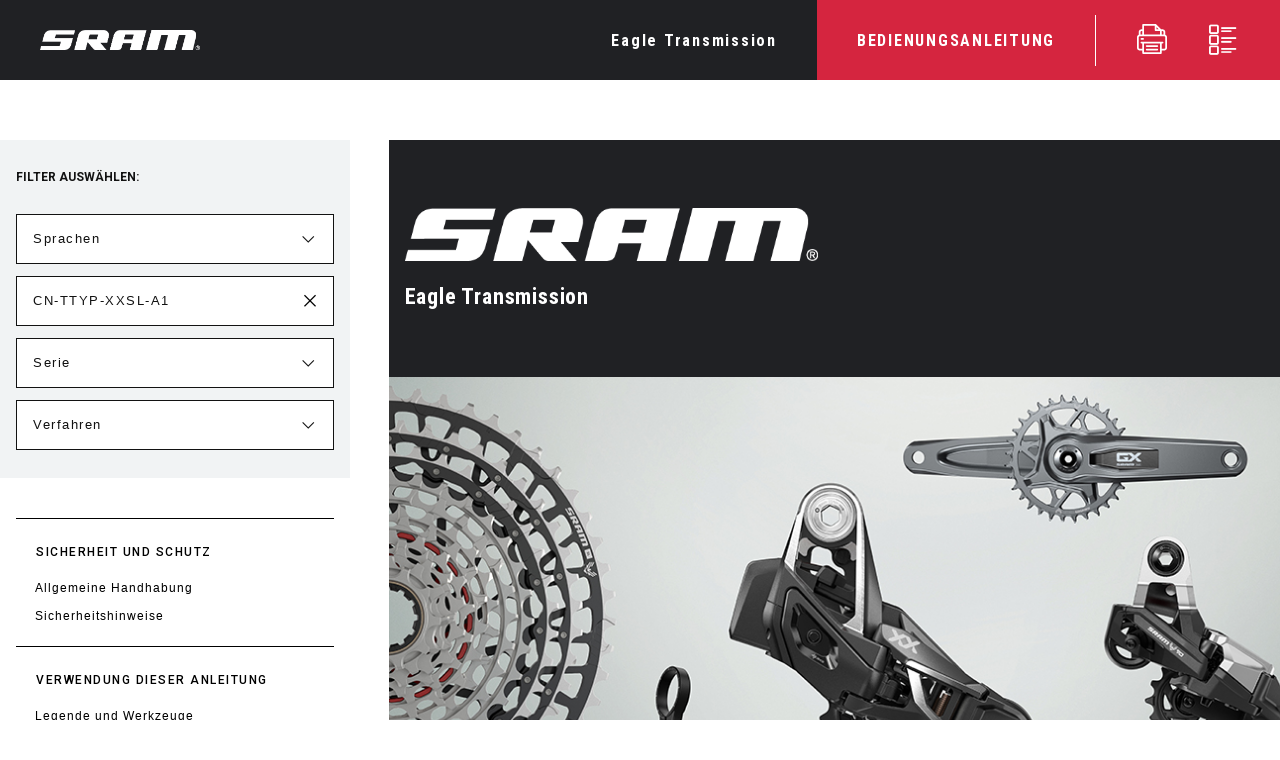

--- FILE ---
content_type: text/html; charset=utf-8
request_url: https://docs.sram.com/de-DE/publications/5jblJ4SRpeHwjcuWG1vPy4/UM%20-%20Transmission?models=cn-ttyp-xxsl-a1
body_size: 80791
content:
<!DOCTYPE html>
<html lang="de-DE">
<head>
    <meta charset="utf-8" />
    <meta name="viewport" content="width=device-width, initial-scale=1.0" />
    <meta name="description" content="Digitale Bedienungsanleitung f&#xFC;r Eagle Transmission" />
    <title>Eagle Transmission | SRAM</title>
    
    <link rel="icon" type="image/x-icon" href="/favicon.ico"><link rel="icon" type="image/png" sizes="16x16" href="/favicon-16x16.png"><link rel="icon" type="image/png" sizes="32x32" href="/favicon-32x32.png"><link rel="icon" type="image/png" sizes="48x48" href="/favicon-48x48.png"><link rel="manifest" href="/manifest.webmanifest"><meta name="mobile-web-app-capable" content="yes"><meta name="theme-color" content="#fff"><meta name="application-name" content="SRAM User and Service Manuals"><link rel="apple-touch-icon" sizes="57x57" href="/apple-touch-icon-57x57.png"><link rel="apple-touch-icon" sizes="72x72" href="/apple-touch-icon-72x72.png"><link rel="apple-touch-icon" sizes="60x60" href="/apple-touch-icon-60x60.png"><link rel="apple-touch-icon" sizes="114x114" href="/apple-touch-icon-114x114.png"><link rel="apple-touch-icon" sizes="76x76" href="/apple-touch-icon-76x76.png"><link rel="apple-touch-icon" sizes="152x152" href="/apple-touch-icon-152x152.png"><link rel="apple-touch-icon" sizes="144x144" href="/apple-touch-icon-144x144.png"><link rel="apple-touch-icon" sizes="167x167" href="/apple-touch-icon-167x167.png"><link rel="apple-touch-icon" sizes="120x120" href="/apple-touch-icon-120x120.png"><link rel="apple-touch-icon" sizes="180x180" href="/apple-touch-icon-180x180.png"><link rel="apple-touch-icon" sizes="1024x1024" href="/apple-touch-icon-1024x1024.png"><meta name="apple-mobile-web-app-status-bar-style" content="black-translucent"><meta name="apple-mobile-web-app-title" content="SRAM Service"><link rel="apple-touch-startup-image" media="(device-width: 320px) and (device-height: 568px) and (-webkit-device-pixel-ratio: 2) and (orientation: portrait)" href="/apple-touch-startup-image-640x1136.png"><link rel="apple-touch-startup-image" media="(device-width: 320px) and (device-height: 568px) and (-webkit-device-pixel-ratio: 2) and (orientation: landscape)" href="/apple-touch-startup-image-1136x640.png"><link rel="apple-touch-startup-image" media="(device-width: 375px) and (device-height: 667px) and (-webkit-device-pixel-ratio: 2) and (orientation: landscape)" href="/apple-touch-startup-image-1334x750.png"><link rel="apple-touch-startup-image" media="(device-width: 375px) and (device-height: 667px) and (-webkit-device-pixel-ratio: 2) and (orientation: portrait)" href="/apple-touch-startup-image-750x1334.png"><meta name="apple-mobile-web-app-capable" content="yes"><link rel="apple-touch-startup-image" media="(device-width: 375px) and (device-height: 812px) and (-webkit-device-pixel-ratio: 3) and (orientation: portrait)" href="/apple-touch-startup-image-1125x2436.png"><link rel="apple-touch-startup-image" media="(device-width: 375px) and (device-height: 812px) and (-webkit-device-pixel-ratio: 3) and (orientation: landscape)" href="/apple-touch-startup-image-2436x1125.png"><link rel="apple-touch-startup-image" media="(device-width: 390px) and (device-height: 844px) and (-webkit-device-pixel-ratio: 3) and (orientation: landscape)" href="/apple-touch-startup-image-2532x1170.png"><link rel="apple-touch-startup-image" media="(device-width: 390px) and (device-height: 844px) and (-webkit-device-pixel-ratio: 3) and (orientation: portrait)" href="/apple-touch-startup-image-1170x2532.png"><link rel="apple-touch-startup-image" media="(device-width: 414px) and (device-height: 896px) and (-webkit-device-pixel-ratio: 2) and (orientation: landscape)" href="/apple-touch-startup-image-1792x828.png"><link rel="apple-touch-startup-image" media="(device-width: 414px) and (device-height: 896px) and (-webkit-device-pixel-ratio: 3) and (orientation: portrait)" href="/apple-touch-startup-image-1242x2688.png"><link rel="apple-touch-startup-image" media="(device-width: 414px) and (device-height: 896px) and (-webkit-device-pixel-ratio: 2) and (orientation: portrait)" href="/apple-touch-startup-image-828x1792.png"><link rel="apple-touch-startup-image" media="(device-width: 414px) and (device-height: 896px) and (-webkit-device-pixel-ratio: 3) and (orientation: landscape)" href="/apple-touch-startup-image-2688x1242.png"><link rel="apple-touch-startup-image" media="(device-width: 414px) and (device-height: 736px) and (-webkit-device-pixel-ratio: 3) and (orientation: portrait)" href="/apple-touch-startup-image-1242x2208.png"><link rel="apple-touch-startup-image" media="(device-width: 414px) and (device-height: 736px) and (-webkit-device-pixel-ratio: 3) and (orientation: landscape)" href="/apple-touch-startup-image-2208x1242.png"><link rel="apple-touch-startup-image" media="(device-width: 428px) and (device-height: 926px) and (-webkit-device-pixel-ratio: 3) and (orientation: portrait)" href="/apple-touch-startup-image-1284x2778.png"><link rel="apple-touch-startup-image" media="(device-width: 428px) and (device-height: 926px) and (-webkit-device-pixel-ratio: 3) and (orientation: landscape)" href="/apple-touch-startup-image-2778x1284.png"><link rel="apple-touch-startup-image" media="(device-width: 768px) and (device-height: 1024px) and (-webkit-device-pixel-ratio: 2) and (orientation: landscape)" href="/apple-touch-startup-image-2048x1536.png"><link rel="apple-touch-startup-image" media="(device-width: 810px) and (device-height: 1080px) and (-webkit-device-pixel-ratio: 2) and (orientation: portrait)" href="/apple-touch-startup-image-1620x2160.png"><link rel="apple-touch-startup-image" media="(device-width: 768px) and (device-height: 1024px) and (-webkit-device-pixel-ratio: 2) and (orientation: portrait)" href="/apple-touch-startup-image-1536x2048.png"><link rel="apple-touch-startup-image" media="(device-width: 810px) and (device-height: 1080px) and (-webkit-device-pixel-ratio: 2) and (orientation: landscape)" href="/apple-touch-startup-image-2160x1620.png"><link rel="apple-touch-startup-image" media="(device-width: 834px) and (device-height: 1194px) and (-webkit-device-pixel-ratio: 2) and (orientation: portrait)" href="/apple-touch-startup-image-1668x2388.png"><link rel="apple-touch-startup-image" media="(device-width: 834px) and (device-height: 1194px) and (-webkit-device-pixel-ratio: 2) and (orientation: landscape)" href="/apple-touch-startup-image-2388x1668.png"><link rel="apple-touch-startup-image" media="(device-width: 834px) and (device-height: 1112px) and (-webkit-device-pixel-ratio: 2) and (orientation: landscape)" href="/apple-touch-startup-image-2224x1668.png"><link rel="apple-touch-startup-image" media="(device-width: 834px) and (device-height: 1112px) and (-webkit-device-pixel-ratio: 2) and (orientation: portrait)" href="/apple-touch-startup-image-1668x2224.png"><link rel="apple-touch-startup-image" media="(device-width: 1024px) and (device-height: 1366px) and (-webkit-device-pixel-ratio: 2) and (orientation: portrait)" href="/apple-touch-startup-image-2048x2732.png"><link rel="apple-touch-startup-image" media="(device-width: 1024px) and (device-height: 1366px) and (-webkit-device-pixel-ratio: 2) and (orientation: landscape)" href="/apple-touch-startup-image-2732x2048.png"><meta name="msapplication-TileColor" content="#fff"><meta name="msapplication-TileImage" content="/mstile-144x144.png"><meta name="msapplication-config" content="/browserconfig.xml"><link rel="yandex-tableau-widget" href="/yandex-browser-manifest.json">

<!-- Google Tag Manager -->
<script>
    (function(w,d,s,l,i) {
        w[l]=w[l]||[];w[l].push({
            'gtm.start':
                new Date().getTime(),event:'gtm.js'
        });var f=d.getElementsByTagName(s)[0],
            j=d.createElement(s),dl=l!='dataLayer'?'&l='+l:'';j.async=true;j.src=
                'https://www.googletagmanager.com/gtm.js?id='+i+dl;f.parentNode.insertBefore(j,f);
    })(window,document,'script','dataLayer','GTM-MS6K6WK');</script>
<!-- End Google Tag Manager -->    
        <link rel="canonical" href="https://docs.sram.com/de-DE/publications/5jblJ4SRpeHwjcuWG1vPy4/UM - Transmission" />
    
    <link href="/dist/style.css?v=WQ7oX4eK-4CEK4X5tpr9DrEGq84Jk-CFk9BDTfjrR44" rel="stylesheet" />
    <script type="text/javascript">!function(T,l,y){var S=T.location,k="script",D="instrumentationKey",C="ingestionendpoint",I="disableExceptionTracking",E="ai.device.",b="toLowerCase",w="crossOrigin",N="POST",e="appInsightsSDK",t=y.name||"appInsights";(y.name||T[e])&&(T[e]=t);var n=T[t]||function(d){var g=!1,f=!1,m={initialize:!0,queue:[],sv:"5",version:2,config:d};function v(e,t){var n={},a="Browser";return n[E+"id"]=a[b](),n[E+"type"]=a,n["ai.operation.name"]=S&&S.pathname||"_unknown_",n["ai.internal.sdkVersion"]="javascript:snippet_"+(m.sv||m.version),{time:function(){var e=new Date;function t(e){var t=""+e;return 1===t.length&&(t="0"+t),t}return e.getUTCFullYear()+"-"+t(1+e.getUTCMonth())+"-"+t(e.getUTCDate())+"T"+t(e.getUTCHours())+":"+t(e.getUTCMinutes())+":"+t(e.getUTCSeconds())+"."+((e.getUTCMilliseconds()/1e3).toFixed(3)+"").slice(2,5)+"Z"}(),iKey:e,name:"Microsoft.ApplicationInsights."+e.replace(/-/g,"")+"."+t,sampleRate:100,tags:n,data:{baseData:{ver:2}}}}var h=d.url||y.src;if(h){function a(e){var t,n,a,i,r,o,s,c,u,p,l;g=!0,m.queue=[],f||(f=!0,t=h,s=function(){var e={},t=d.connectionString;if(t)for(var n=t.split(";"),a=0;a<n.length;a++){var i=n[a].split("=");2===i.length&&(e[i[0][b]()]=i[1])}if(!e[C]){var r=e.endpointsuffix,o=r?e.location:null;e[C]="https://"+(o?o+".":"")+"dc."+(r||"services.visualstudio.com")}return e}(),c=s[D]||d[D]||"",u=s[C],p=u?u+"/v2/track":d.endpointUrl,(l=[]).push((n="SDK LOAD Failure: Failed to load Application Insights SDK script (See stack for details)",a=t,i=p,(o=(r=v(c,"Exception")).data).baseType="ExceptionData",o.baseData.exceptions=[{typeName:"SDKLoadFailed",message:n.replace(/\./g,"-"),hasFullStack:!1,stack:n+"\nSnippet failed to load ["+a+"] -- Telemetry is disabled\nHelp Link: https://go.microsoft.com/fwlink/?linkid=2128109\nHost: "+(S&&S.pathname||"_unknown_")+"\nEndpoint: "+i,parsedStack:[]}],r)),l.push(function(e,t,n,a){var i=v(c,"Message"),r=i.data;r.baseType="MessageData";var o=r.baseData;return o.message='AI (Internal): 99 message:"'+("SDK LOAD Failure: Failed to load Application Insights SDK script (See stack for details) ("+n+")").replace(/\"/g,"")+'"',o.properties={endpoint:a},i}(0,0,t,p)),function(e,t){if(JSON){var n=T.fetch;if(n&&!y.useXhr)n(t,{method:N,body:JSON.stringify(e),mode:"cors"});else if(XMLHttpRequest){var a=new XMLHttpRequest;a.open(N,t),a.setRequestHeader("Content-type","application/json"),a.send(JSON.stringify(e))}}}(l,p))}function i(e,t){f||setTimeout(function(){!t&&m.core||a()},500)}var e=function(){var n=l.createElement(k);n.src=h;var e=y[w];return!e&&""!==e||"undefined"==n[w]||(n[w]=e),n.onload=i,n.onerror=a,n.onreadystatechange=function(e,t){"loaded"!==n.readyState&&"complete"!==n.readyState||i(0,t)},n}();y.ld<0?l.getElementsByTagName("head")[0].appendChild(e):setTimeout(function(){l.getElementsByTagName(k)[0].parentNode.appendChild(e)},y.ld||0)}try{m.cookie=l.cookie}catch(p){}function t(e){for(;e.length;)!function(t){m[t]=function(){var e=arguments;g||m.queue.push(function(){m[t].apply(m,e)})}}(e.pop())}var n="track",r="TrackPage",o="TrackEvent";t([n+"Event",n+"PageView",n+"Exception",n+"Trace",n+"DependencyData",n+"Metric",n+"PageViewPerformance","start"+r,"stop"+r,"start"+o,"stop"+o,"addTelemetryInitializer","setAuthenticatedUserContext","clearAuthenticatedUserContext","flush"]),m.SeverityLevel={Verbose:0,Information:1,Warning:2,Error:3,Critical:4};var s=(d.extensionConfig||{}).ApplicationInsightsAnalytics||{};if(!0!==d[I]&&!0!==s[I]){var c="onerror";t(["_"+c]);var u=T[c];T[c]=function(e,t,n,a,i){var r=u&&u(e,t,n,a,i);return!0!==r&&m["_"+c]({message:e,url:t,lineNumber:n,columnNumber:a,error:i}),r},d.autoExceptionInstrumented=!0}return m}(y.cfg);function a(){y.onInit&&y.onInit(n)}(T[t]=n).queue&&0===n.queue.length?(n.queue.push(a),n.trackPageView({})):a()}(window,document,{
src: "https://js.monitor.azure.com/scripts/b/ai.2.min.js", // The SDK URL Source
crossOrigin: "anonymous", 
cfg: { // Application Insights Configuration
    connectionString: 'InstrumentationKey=940236e0-abef-4e25-bcb7-35b6b11d617b;IngestionEndpoint=https://centralus-2.in.applicationinsights.azure.com/;LiveEndpoint=https://centralus.livediagnostics.monitor.azure.com/;ApplicationId=98ec1e7b-03d7-42ad-bc08-e7615e1491c4'
}});</script>
</head>
<body>
<!-- Google Tag Manager (noscript) -->
<noscript>
    <iframe src="https://www.googletagmanager.com/ns.html?id=GTM-MS6K6WK"
            height="0" width="0" style="display:none;visibility:hidden">
    </iframe>
</noscript>
<!-- End Google Tag Manager (noscript) -->
    <div>
        
<div id="app">
    <sram-document-template :manual="manual" :translated-app-strings="translations"></sram-document-template>
</div>


        
    </div>
    <script src="/de-DE/getLocalizedAppStrings?v=C3U5iHCoYGEllLwclKbhtqDmiRWsOve&#x2B;Sz3Fxyzq3bY="></script>
    <script src="/dist/my-lib.umd.js?v=9bh9swYdIt6hGujOEEuGCk9dtETmxGm2pR45U-itGrI"></script>

    

<script id="manual-data" type="application/json">
    {"title":"Eagle Transmission","hash":"eagle-transmission","type":"Bedienungsanleitung","metaDescription":"Digitale Bedienungsanleitung für Eagle Transmission","locale":"de-DE","publicationName":"UM - Transmission","filters":[{"key":"languages","label":"Sprachen","options":[{"value":"cs-CZ","text":"Český Jazyk"},{"value":"da-DK","text":"Dansk"},{"value":"de-DE","text":"Deutsch"},{"value":"en-US","text":"English"},{"value":"es-ES","text":"Español"},{"value":"fr-FR","text":"Français"},{"value":"it-IT","text":"Italiano"},{"value":"pl-PL","text":"Język polski"},{"value":"nl-NL","text":"Nederlands"},{"value":"pt-PT","text":"Português"},{"value":"ro-RO","text":"Română"},{"value":"el-GR","text":"Ελληνικά"},{"value":"ko-KR","text":"한국어"},{"value":"ja-JP","text":"日本語"},{"value":"zh-CN","text":"简体中文"}]},{"key":"models","label":"Modelle","options":[{"value":"cn-plck-ttyp-a1","text":"CN-PLCK-TTYP-A1"},{"value":"cn-ttyp-gx-a1","text":"CN-TTYP-GX-A1"},{"value":"cn-ttyp-x0-a1","text":"CN-TTYP-X0-A1"},{"value":"cn-ttyp-xx-a1","text":"CN-TTYP-XX-A1"},{"value":"cn-ttyp-xxsl-a1","text":"CN-TTYP-XXSL-A1"},{"value":"cr-ttyp-104-a1","text":"CR-TTYP-104-A1"},{"value":"cr-ttyp-ag-a1","text":"CR-TTYP-AG-A1"},{"value":"cr-ttyp-bo-a1","text":"CR-TTYP-BO-A1"},{"value":"cr-ttyp-dm-d1","text":"CR-TTYP-DM-D1"},{"value":"cr-ttyp-tm-d1","text":"CR-TTYP-TM-D1"},{"value":"cr-xx-bo-d1","text":"CR-XX-BO-D1"},{"value":"cr-xx-br-d1","text":"CR-XX-BR-D1"},{"value":"cr-xx-faz-a1","text":"CR-XX-FAZ-A1"},{"value":"cr-xx-ss-d1","text":"CR-XX-SS-D1"},{"value":"cr-xx-tq-a1","text":"CR-XX-TQ-A1"},{"value":"cs-xs-1270-a1","text":"CS-XS-1270-A1"},{"value":"cs-xs-1275-a1","text":"CS-XS-1275-A1"},{"value":"cs-xs-1295-a1","text":"CS-XS-1295-A1"},{"value":"cs-xs-1297-a1","text":"CS-XS-1297-A1"},{"value":"cs-xs-1299-a1","text":"CS-XS-1299-A1"},{"value":"ec-axs-pod-b1","text":"EC-AXS-POD-B1"},{"value":"ec-axs-podr-c1","text":"EC-AXS-PODR-C1"},{"value":"fc-gx-d1","text":"FC-GX-D1"},{"value":"fc-gx-pa-d1","text":"FC-GX-PA-D1"},{"value":"fc-s1000-c1","text":"FC-S1000-C1"},{"value":"fc-s1000-pa-c1","text":"FC-S1000-PA-C1"},{"value":"fc-x0-d1","text":"FC-X0-D1"},{"value":"fc-x0-p-d1","text":"FC-X0-P-D1"},{"value":"fc-x0-pa-d1","text":"FC-X0-PA-D1"},{"value":"fc-xx-d1","text":"FC-XX-D1"},{"value":"fc-xx-p-d1","text":"FC-XX-P-D1"},{"value":"fc-xx-pa-d1","text":"FC-XX-PA-D1"},{"value":"fc-xx-sl-d1","text":"FC-XX-SL-D1"},{"value":"fc-xx-slp-d1","text":"FC-XX-SLP-D1"},{"value":"gs-70-a1","text":"GS-70-A1"},{"value":"gs-70-pa-a1","text":"GS-70-PA-A1"},{"value":"gs-90-a1","text":"GS-90-A1"},{"value":"gs-90-pa-a1","text":"GS-90-PA-A1"},{"value":"gs-gx-e-d1","text":"GS-GX-E-D1"},{"value":"gs-gx-epa-d1","text":"GS-GX-EPA-D1"},{"value":"gs-x0-e-d1","text":"GS-X0-E-D1"},{"value":"gs-x0-epa-d1","text":"GS-X0-EPA-D1"},{"value":"gs-xx-e-d1","text":"GS-XX-E-D1"},{"value":"gs-xx-epa-d1","text":"GS-XX-EPA-D1"},{"value":"gs-xx-sle-d1","text":"GS-XX-SLE-D1"},{"value":"rd-70-a1","text":"RD-70-A1"},{"value":"rd-90-a1","text":"RD-90-A1"},{"value":"rd-gx-e-b1","text":"RD-GX-E-B1"},{"value":"rd-s1000-e-a1","text":"RD-S1000-E-A1"},{"value":"rd-x0-e-b1","text":"RD-X0-E-B1"},{"value":"rd-xx-e-b1","text":"RD-XX-E-B1"},{"value":"rd-xx-sle-b1","text":"RD-XX-SLE-B1"},{"value":"rm-dl-a1","text":"RM-DL-A1"},{"value":"sl-70-a1","text":"SL-70-A1"},{"value":"sl-70-pa-a1","text":"SL-70-PA-A1"},{"value":"sl-90-a1","text":"SL-90-A1"},{"value":"sl-90-pa-a1","text":"SL-90-PA-A1"}]},{"key":"serie","label":"Serie","options":[{"value":"eagle-70","text":"Eagle 70"},{"value":"eagle-90","text":"Eagle 90"},{"value":"gx-eagle-transmission","text":"GX Eagle Transmission"},{"value":"s1000-eagle-transmission-","text":"S1000 Eagle Transmission "},{"value":"x0-eagle-transmission","text":"X0 Eagle Transmission"},{"value":"xx-eagle-transmission","text":"XX Eagle Transmission"},{"value":"xxsl-eagle-transmission","text":"XXSL Eagle Transmission"}]},{"key":"verfahren","label":"Verfahren","options":[{"value":"axs-montage","text":"AXS-Montage"},{"value":"einbau-mechanische-schaltung","text":"Einbau – Mechanische Schaltung"},{"value":"service-mechanik","text":"Service - Mechanik"},{"value":"service-axs-","text":"Service – AXS "},{"value":"wartung-axs","text":"Wartung – AXS"},{"value":"wartung-mechanische-schaltung","text":"Wartung – Mechanische Schaltung"}]}],"publicationImage":{"url":"https://images.ctfassets.net/enhz2tloa31p/1tZWVB7Bfy9DJv8RC3LIaz/2fb8b3608a4bf2d54753c54fe114a765/SM_Transmission_XX_X0_GX_90_70_User_Manual_Digital_v01_900x600.jpg","details":{"Size":366605,"Image":{"Height":600,"Width":900}},"width":900,"height":600,"fileName":"SM_Transmission_XX_X0_GX_90_70_User_Manual_Digital_v01_900x600.jpg","contentType":"image/jpeg","alt":"","type":"UM-Transmission-XX-X0-GX-90-70-Digital Cover","title":null},"brandImage":{"brandName":"Brand Image - SRAM","url":"https://images.ctfassets.net/enhz2tloa31p/ia3j9yIKupThIiCnoqohI/8104a8e6dd2d515c3d0653d3dfc63cd9/SRAM_Logo_white_on_transparent.png","details":{"Size":3499,"Image":{"Height":75,"Width":591}},"width":591,"height":75,"fileName":"SRAM Logo white on transparent.png","contentType":"image/png","alt":null,"type":"SRAM Logo white on transparent.png","title":null},"legend":{"id":"9l0wlOvlFNRiItVq9qmBj","type":"Legend","title":"Legende","titleEmphasis":false,"hash":"legende","filters":[],"content":[{"name":"Legend - Torque","label":"Drehmoment","description":"Anziehen eines Befestigungsteils mit einem bestimmten Anzugsmoment.","alt":"","url":"https://images.ctfassets.net/enhz2tloa31p/2hZQ04sjc6R7udw5qHf8K1/c1f417493d81c419d527d1c87a31f441/Torque.svg","details":{"Size":275,"Image":{"Height":18,"Width":21}},"width":21,"height":18,"fileName":"Torque.svg","contentType":"image/svg+xml","type":"icon","title":null},{"name":"Legend - Remove","label":"Entfernen/Lösen","description":"Entfernen/Lösen einer Komponente wie angegeben, per Hand oder mit einem bestimmten Werkzeug.","alt":"Remove","url":"https://images.ctfassets.net/enhz2tloa31p/7AxoJ6yjKkkEFj3PUT8ByX/6db7b44cf3e5fdd5493c376a3ed20673/Remove.svg","details":{"Size":275,"Image":{"Height":18,"Width":21}},"width":21,"height":18,"fileName":"Remove.svg","contentType":"image/svg+xml","type":"icon","title":null},{"name":"Legend - Install","label":"Montieren","description":"Montieren einer Komponente an der angegebenen Position durch Einpressen, Einführen, Befestigen oder Platzieren.","alt":"","url":"https://images.ctfassets.net/enhz2tloa31p/4XgIrBh0mPQEHME0IU7g1T/001c460f8476273a846ff612b64922af/Install.svg","details":{"Size":275,"Image":{"Height":18,"Width":21}},"width":21,"height":18,"fileName":"Install.svg","contentType":"image/svg+xml","type":"icon","title":null},{"name":"Legend - Measure","label":"Messen","description":"Messen einer Länge oder eines Abstands gemäß einem angegebenen Wert.","alt":"","url":"https://images.ctfassets.net/enhz2tloa31p/6LUMmwDM5JWF1ghzklouIH/2e80491f37efcfee6ada0c373f27a195/Measure.svg","details":{"Size":275,"Image":{"Height":18,"Width":21}},"width":21,"height":18,"fileName":"Measure.svg","contentType":"image/svg+xml","type":"icon","title":null},{"name":"Legend - Grease","label":"Schmierfett auftragen","description":"Auftragen von Schmierfett, um Komponenten vor Reibung und/oder Feuchtigkeit zu schützen.","alt":"","url":"https://images.ctfassets.net/enhz2tloa31p/4J2P0Sqh8fZqwuMNGXjZjG/9c32a43972c1dbaca92eeeec8ecab5af/Grease.svg","details":{"Size":275,"Image":{"Height":18,"Width":21}},"width":21,"height":18,"fileName":"Grease.svg","contentType":"image/svg+xml","type":"icon","title":null},{"name":"Legend - Adjust","label":"Einstellen","description":"Einstellen einer Komponente auf die angegebene Position durch Versetzen, Verschieben oder Drehen.","alt":"","url":"https://images.ctfassets.net/enhz2tloa31p/ly7SW2e9WtBJT5Dm09Fe7/18c8f65efce219fa0db74c26bb2a4b31/Adjust.svg","details":{"Size":275,"Image":{"Height":18,"Width":21}},"width":21,"height":18,"fileName":"Adjust.svg","contentType":"image/svg+xml","type":"icon","title":null},{"name":"Legend - Friction Paste","label":"Montagepaste auftragen","description":"Auftragen von Montagepaste, um Bewegungen zwischen Oberflächen zu vermeiden.","alt":"","url":"https://images.ctfassets.net/enhz2tloa31p/6naqYC6rj7cJYVVU45vbRf/b45efd62e1c96d7b4eae85c3f3fd39eb/FrictionPaste.svg","details":{"Size":275,"Image":{"Height":18,"Width":21}},"width":21,"height":18,"fileName":"FrictionPaste.svg","contentType":"image/svg+xml","type":"icon","title":null},{"name":"Legend - Press and Release","label":"Drücken und loslassen","description":null,"alt":"","url":"https://images.ctfassets.net/enhz2tloa31p/3MKx786SJPntihYqxeBGaE/184b2b70c8ea69d3f95c999120607c89/icon_-_Press_and_Release.svg","details":{"Size":865,"Image":{"Height":15,"Width":15}},"width":15,"height":15,"fileName":"icon - Press and Release.svg","contentType":"image/svg+xml","type":"icon","title":null},{"name":"Legend - Press and Hold","label":"Drücken und gedrückt halten","description":null,"alt":"","url":"https://images.ctfassets.net/enhz2tloa31p/4bVTO7r4tFkwOvOvCPyXKi/3156e83e63bb7f86bac9f3a543bc7469/icon_-_Press_and_Hold.svg","details":{"Size":1122,"Image":{"Height":14,"Width":28}},"width":28,"height":14,"fileName":"icon_-_Press_and_Hold.svg","contentType":"image/svg+xml","type":"icon","title":null}]},"toolList":{"id":"7y7TxXEjyJk07fpSkitNme","type":"ToolList","title":"Werkzeuge und Material","titleEmphasis":false,"hash":"werkzeuge-und-material","filters":[],"content":[{"name":"Tool List - Divider - Safety and Protection Supplies","label":"Sicherheit und Schutz","description":null,"alt":"","url":"https://images.ctfassets.net/enhz2tloa31p/4LftM63LO6zaKe86rgcWp1/43dbeaa12c3c49a1df4b95ffd850d41a/Icon_Black_Line.svg","details":{"Size":237,"Image":{"Height":7,"Width":126}},"width":126,"height":7,"fileName":"Icon Black Line.svg","contentType":"image/svg+xml","type":"icon","title":null},{"name":"Tools List - Apron","label":"Kittel/Schürze","description":null,"alt":"","url":"https://images.ctfassets.net/enhz2tloa31p/2gDdgculSHoNs6Rx3klZyW/973d78c141ca36a099d2edaf8559f792/icon_-_Apron.svg","details":{"Size":2394,"Image":{"Height":19,"Width":16}},"width":16,"height":19,"fileName":"icon - Apron.svg","contentType":"image/svg+xml","type":"icon","title":null},{"name":"Tool List - Shop Towels","label":"Werkstatttücher","description":null,"alt":"","url":"https://images.ctfassets.net/enhz2tloa31p/7K72xXXBPmcN5NHpTmLfkT/745055be8042e8825ca271ff59e01535/icon_-_Towels.svg","details":{"Size":1823,"Image":{"Height":21,"Width":16}},"width":16,"height":21,"fileName":"icon - Towels.svg","contentType":"image/svg+xml","type":"icon","title":null},{"name":"Tool List - Gloves","label":"Nitril-Handschuhe","description":null,"alt":"","url":"https://images.ctfassets.net/enhz2tloa31p/36inGifIGKZCWXlyFqYITb/3d3a867d6edea1acc1225748551ea998/icon_-_Gloves.svg.png","details":{"Size":9449,"Image":{"Height":124,"Width":97}},"width":97,"height":124,"fileName":"icon_-_Gloves.svg.png","contentType":"image/png","type":"icon","title":null},{"name":"Tool List - Safety Glasses","label":"Schutzbrille","description":null,"alt":"Safety Requirements symbol","url":"https://images.ctfassets.net/enhz2tloa31p/5zQ6ENW3ShItdqPwfLdF1D/e2086a260438782f244a16086a3fbb69/General_Safety_Smaller.svg","details":{"Size":49045,"Image":{"Height":256,"Width":256}},"width":256,"height":256,"fileName":"General_Safety_Smaller.svg","contentType":"image/svg+xml","type":"icon","title":null},{"name":"Tool List - Divider - Lubricants and Fluids","label":"Schmiermittel, Öle und Flüssigkeiten","description":null,"alt":"","url":"https://images.ctfassets.net/enhz2tloa31p/4LftM63LO6zaKe86rgcWp1/43dbeaa12c3c49a1df4b95ffd850d41a/Icon_Black_Line.svg","details":{"Size":237,"Image":{"Height":7,"Width":126}},"width":126,"height":7,"fileName":"Icon Black Line.svg","contentType":"image/svg+xml","type":"icon","title":null},{"name":"Tool List - Grease","label":"Schmierfett","description":null,"alt":"","url":"https://images.ctfassets.net/enhz2tloa31p/6ZTkfBMPXmSq3M3C8elhTg/ba7b95dc894a1aeab81d1278db8af2b2/icon_-_Grease_Bottle.svg","details":{"Size":3910,"Image":{"Height":56,"Width":55}},"width":55,"height":56,"fileName":"icon - Grease Bottle.svg","contentType":"image/svg+xml","type":"icon","title":null},{"name":"Tool List - Friction Paste","label":"Montagepaste","description":null,"alt":"","url":"https://images.ctfassets.net/enhz2tloa31p/WjpSzOoR2VyR0JG3TkhXv/d5a81121103bcb7b41f22c73ad22b27e/icon_-_Friction_Paste.svg","details":{"Size":3655,"Image":{"Height":60,"Width":59}},"width":59,"height":60,"fileName":"icon - Friction Paste.svg","contentType":"image/svg+xml","type":"icon","title":null},{"name":"Tool List - Divider - Bicycle Tools","label":"Fahrradwerkzeug","description":null,"alt":"","url":"https://images.ctfassets.net/enhz2tloa31p/4LftM63LO6zaKe86rgcWp1/43dbeaa12c3c49a1df4b95ffd850d41a/Icon_Black_Line.svg","details":{"Size":237,"Image":{"Height":7,"Width":126}},"width":126,"height":7,"fileName":"Icon Black Line.svg","contentType":"image/svg+xml","type":"icon","title":null},{"name":"Tool List - Chain Whip","label":"Kettenpeitsche","description":null,"alt":"","url":"https://images.ctfassets.net/enhz2tloa31p/6Ss50OfRNMr2QycRdHV0Z1/cb9296535716a46afd9aefec1abd668f/icon_-_Chain_Whip.svg","details":{"Size":15502,"Image":{"Height":225,"Width":250}},"width":250,"height":225,"fileName":"icon - Chain Whip.svg","contentType":"image/svg+xml","type":"icon","title":null},{"name":"Icon - Lockring tool with pin","label":"Verschlussring-Werkzeug mit Führungsstift","description":null,"alt":"","url":"https://images.ctfassets.net/enhz2tloa31p/1AxB5xMojQvih0KW69ZOiq/8f490760256081c4d1f6091555396342/lockring_tool_wPin_black.svg","details":{"Size":2764,"Image":{"Height":252,"Width":145}},"width":145,"height":252,"fileName":"lockring_tool_wPin_black.svg","contentType":"image/svg+xml","type":"icon","title":null},{"name":"Tool List - Bicycle Repair Stand","label":"Montageständer","description":null,"alt":"Bicycle Repair Stand","url":"https://images.ctfassets.net/enhz2tloa31p/5b4tHyS3MDLOsGYgLBXXX9/491c7c1b5d13549fef25ae870e54606a/icon_-_Repair_Stand.svg","details":{"Size":413536,"Image":{"Height":250,"Width":118}},"width":118,"height":250,"fileName":"icon_-_Repair_Stand.svg","contentType":"image/svg+xml","type":"icon","title":null},{"name":"Tool List - Cable Cutter","label":"Bowdenzugschneider","description":null,"alt":"","url":"https://images.ctfassets.net/enhz2tloa31p/1ecdu3nmCUU5jD9QYsi3jB/c0b97f6a0090170333c8332081d9736a/icon_-_CableCutter_black.svg","details":{"Size":7344,"Image":{"Height":90,"Width":90}},"width":90,"height":90,"fileName":"icon_-_CableCutter_black.svg","contentType":"image/svg+xml","type":"icon","title":null},{"name":"Icon - Chain tool","label":"Kettennietdrücker","description":null,"alt":"","url":"https://images.ctfassets.net/enhz2tloa31p/4o6nE3B6veI6kKV0WcDh5Z/3d26be3976a00833bacbddd8fcb6e91f/ChainTool_black_Park_3.svg","details":{"Size":11548,"Image":{"Height":231,"Width":250}},"width":250,"height":231,"fileName":"ChainTool_black_Park_3.svg","contentType":"image/svg+xml","type":"icon","title":null},{"name":"Tool List - Chain Link Pliers","label":"Kettenverschlussgliedzange","description":null,"alt":"Master Link Pliers","url":"https://images.ctfassets.net/enhz2tloa31p/6eugs5tXiyL0YzPvN00KQ1/2a84490a3fb226e89b1d046a9262aabb/icon_-_Master_Link_Pliers.svg","details":{"Size":63582,"Image":{"Height":114,"Width":252}},"width":252,"height":114,"fileName":"icon_-_Master_Link_Pliers.svg","contentType":"image/svg+xml","type":"icon","title":null},{"name":"Tool List - 8-Notch Bottom Bracket and Lockring Tool","label":"8-Zahn-Innenlager und Verschlussringwerkzeug","description":null,"alt":"","url":"https://images.ctfassets.net/enhz2tloa31p/6k55mNBcKApvHo5sSKE96Y/0b23fb3a896ceb2ee03cdd28a0521f1c/icon_-_8_Notch_BB_Tool.svg","details":{"Size":10502,"Image":{"Height":221,"Width":252}},"width":252,"height":221,"fileName":"icon - 8 Notch BB Tool.svg","contentType":"image/svg+xml","type":"icon","title":null},{"name":"Tool List - Chainring Extraction Tool","label":"Demontagewerkzeug für Kettenblätter und zweiarmiger Abzieher","description":null,"alt":"","url":"https://images.ctfassets.net/enhz2tloa31p/4DBFIOD4vrZJodMw9x572O/b42136149bb21f90ca864328c99af3f0/CR_puller.svg","details":{"Size":2407,"Image":{"Height":226,"Width":256}},"width":256,"height":226,"fileName":"CR_puller.svg","contentType":"image/svg+xml","type":"icon","title":null},{"name":"Tool List - Divider - Common Tools","label":"Allgemeines Werkzeug","description":null,"alt":"","url":"https://images.ctfassets.net/enhz2tloa31p/4LftM63LO6zaKe86rgcWp1/43dbeaa12c3c49a1df4b95ffd850d41a/Icon_Black_Line.svg","details":{"Size":237,"Image":{"Height":7,"Width":126}},"width":126,"height":7,"fileName":"Icon Black Line.svg","contentType":"image/svg+xml","type":"icon","title":null},{"name":"Tool List - Flat Head Screwdriver","label":"Schlitzschraubendreher","description":null,"alt":"Flat Head Screwdriver","url":"https://images.ctfassets.net/enhz2tloa31p/3jKRcJ3jS51eg0nNOSvepo/7d66fa2d63d0fe1e521c507d0d561bc8/icon_-_Screwdrivers_flathead.svg","details":{"Size":46435,"Image":{"Height":225,"Width":256}},"width":256,"height":225,"fileName":"icon_-_Screwdrivers_flathead.svg","contentType":"image/svg+xml","type":"icon","title":null},{"name":"Tool List - Phillips Head Screwdriver - PH00","label":"Kreuzschlitz-Schraubendreher – PH00","description":null,"alt":"","url":"https://images.ctfassets.net/enhz2tloa31p/5ksjnadcLa9mFJ5sVfa0p2/0fb7926ff0c9971f6c0a5f14eea3398b/phillipshead_black.svg","details":{"Size":2200,"Image":{"Height":256,"Width":256}},"width":256,"height":256,"fileName":"phillipshead_black.svg","contentType":"image/svg+xml","type":"icon","title":null},{"name":"Tool List - Hex Wrench or Hex Bit Socket - Transmission - 2, 2.5, 8 mm","label":"Inbusschlüssel oder Inbusaufsatz – 2, 2,5, 8 mm","description":null,"alt":"Hex tool icon","url":"https://images.ctfassets.net/enhz2tloa31p/1v266mOjaOrOMwL5w0qIEW/52ccf50678d8ee1db206dfd9b406121a/icon_-_Hex.svg","details":{"Size":305,"Image":{"Height":19,"Width":22}},"width":22,"height":19,"fileName":"icon - Hex.svg","contentType":"image/svg+xml","type":"icon","title":null},{"name":"Tool List - Plastic Tire Lever","label":"Kunststoff-Reifenheber","description":null,"alt":"","url":"https://images.ctfassets.net/enhz2tloa31p/6yreBzYkqDarJ0mXhceB9D/10b165a8b150de63152d9f171603eed1/tire_lever_black.svg","details":{"Size":302277,"Image":{"Height":256,"Width":256}},"width":256,"height":256,"fileName":"tire lever_black.svg","contentType":"image/svg+xml","type":"icon","title":null},{"name":"Tool List - Security Hex Bit Socket - Transmission - 3 mm","label":"Sechskant-Sicherheitsaufsatz – 3 mm","description":null,"alt":"","url":"https://images.ctfassets.net/enhz2tloa31p/4hPEcH2O6GOJyhbLbGqLnP/2729add2b391d4d2a7bc362f96ecf8ef/icon_-_Security_Hex.svg","details":{"Size":648,"Image":{"Height":19,"Width":22}},"width":22,"height":19,"fileName":"icon - Security Hex.svg","contentType":"image/svg+xml","type":"icon","title":null},{"name":"Tool List - TORX Wrench or TORX Bit Socket - Transmission - T20, T25","label":"TORX-Schlüssel oder TORX-Steckschlüsselaufsatz – T20, T25","description":null,"alt":"TORX icon","url":"https://images.ctfassets.net/enhz2tloa31p/3IppmprRkyiyOjJoXLCTLV/f706283e1b84eb186dfb11febd14f03f/icon_-_TORX.svg","details":{"Size":391,"Image":{"Height":19,"Width":22}},"width":22,"height":19,"fileName":"icon - TORX.svg","contentType":"image/svg+xml","type":"icon","title":null},{"name":"Tool List - Socket Wrench","label":"Steckschlüssel","description":null,"alt":"Socket Wrench Icon","url":"https://images.ctfassets.net/enhz2tloa31p/2Bzof9fNMP6DlOLkbz8myU/68c97e4ac276e50f0966de938fb790e5/icon_-_Socket_Wrench.svg","details":{"Size":413750,"Image":{"Height":219,"Width":250}},"width":250,"height":219,"fileName":"icon_-_Socket_Wrench.svg","contentType":"image/svg+xml","type":"icon","title":null},{"name":"Tool List - Torque Wrench","label":"Drehmomentschlüssel","description":null,"alt":"","url":"https://images.ctfassets.net/enhz2tloa31p/zQFw0zohPuS6FYFSAL57z/c318db88193031092c30f5c8add3488f/icon_-_Torque_Wrench.svg","details":{"Size":4739,"Image":{"Height":73,"Width":70}},"width":70,"height":73,"fileName":"icon - Torque Wrench.svg","contentType":"image/svg+xml","type":"icon","title":null}]},"modules":[{"id":"3GQ4xfDBPlRdnOwRUkFCLa","title":"Sicherheit und Schutz","hash":"sicherheit-und-schutz","filters":[],"children":[{"id":"6PW9YZ7i2Fg9beQZpUcVR2","type":"block","title":"Allgemeine Handhabung","titleEmphasis":false,"hash":"allgemeine-handhabung","filters":[],"content":[{"step":"notastep","content":"<p><strong>Sicherheit zuerst!</strong></p><p>Wir legen gr&#246;&#223;ten Wert auf IHRE Sicherheit. Bitte tragen Sie stets einen Augenschutz und Schutzhandschuhe, wenn Sie SRAM-Produkte warten. Sch&#252;tzen Sie sich selbst! Tragen Sie Sicherheitskleidung!</p>","images":[{"imageName":"icon - TC - General Safety","caption1":null,"caption1color":null,"caption2":null,"caption2color":null,"caption3":null,"caption3color":null,"fullWidthImage":false,"url":"https://images.ctfassets.net/enhz2tloa31p/5zQ6ENW3ShItdqPwfLdF1D/e2086a260438782f244a16086a3fbb69/General_Safety_Smaller.svg","details":{"Size":49045,"Image":{"Height":256,"Width":256}},"width":256,"height":256,"fileName":"General_Safety_Smaller.svg","contentType":"image/svg+xml","alt":"Safety Requirements symbol","type":"image","title":null}],"type":"text","title":null}]},{"id":"54pVt7fdcwRgz8EVejpuV6","type":"block","title":"Sicherheitshinweise","titleEmphasis":false,"hash":"sicherheitshinweise","filters":[],"content":[{"noticeType":"ansi-instructions","content":"<p>Bevor Sie mit der Montage beginnen, m&#252;ssen Sie die Ihrem Produkt beiliegenden Sicherheitshinweise gelesen und verstanden haben. Falsch montierte Komponenten stellen eine erhebliche Gefahr dar und k&#246;nnten zu schweren und/oder t&#246;dlichen Verletzungen f&#252;hren. Wenn Sie Fragen zum\nEinbau dieser Komponenten haben, wenden Sie sich an einen qualifizierten Fahrradmechaniker. Dieses Dokument ist auch unter <a href=\"https://www.sram.com\" title=\"\">www.sram.com</a> verf&#252;gbar.\n\n</p>","type":"notice","title":"Safety Instructions"}]},{"id":"6FSurWehSAGDZ1NM2Msu7y","type":"block","title":null,"titleEmphasis":false,"hash":null,"filters":[],"content":[{"step":"notastep","content":"<p></p><p><strong>KNOPFBATTERIEN</strong></p>","images":null,"type":"text","title":null},{"noticeType":"ansi-warning","content":"<p><strong>GEFAHR BEI VERSCHLUCKEN</strong></p><p>Dieses Produkt enth&#228;lt eine Knopfzelle oder Knopfbatterie.</p><p>Bei Verschlucken kann es zum <strong>TOD</strong> oder zu schweren Verletzungen kommen.</p><p>Eine verschluckte Knopfzelle oder Knopfbatterie kann in nur <strong>ZWEI&#160;STUNDEN</strong> zu <strong>INNEREN CHEMISCHEN VERBRENNUNGEN</strong> f&#252;hren.</p><p><strong>BEWAHREN</strong> Sie neue und gebrauchte Batterien <strong>AUSSERHALB DER REICHWEITE VON KINDERN AUF</strong>.</p><p><strong>SUCHEN SIE SOFORT EINEN ARZT AUF</strong>, wenn der Verdacht besteht, dass eine Batterie verschluckt oder in ein K&#246;rperteil eingef&#252;hrt wurde.</p>","type":"notice","title":"Warning"},{"step":"notastep","content":"<p><strong>KEINE OFFENSICHTLICHEN SYMPTOME</strong></p><p>Leider ist es nicht offensichtlich, wenn eine Knopfzelle oder Knopfbatterie in der Speiser&#246;hre eines Kindes feststeckt. Es gibt daf&#252;r keine spezifischen Symptome.</p><p>Das Kind kann m&#246;glicherweise:</p><ul><li><p>Husten, w&#252;rgen oder viel speicheln</p></li><li><p>Wirken, als h&#228;tte es eine Magenverstimmung oder einen Virus</p></li><li><p>Krank sein</p></li><li><p>Auf seinen Hals oder Magen zeigen</p></li><li><p>Bauch-, Brust- oder Halsschmerzen haben</p></li><li><p>M&#252;de oder lethargisch sein</p></li><li><p>Ruhiger oder anh&#228;nglicher als &#252;blich oder sonst „nicht bei sich“ sein</p></li><li><p>Den Appetit verlieren oder weniger Appetit haben, oder es m&#246;chte keine feste Nahrung zu sich nehmen, oder es ist dazu nicht in der Lage</p></li></ul><p>Diese Arten von Symptomen k&#246;nnen variieren oder schwanken, der Schmerz kann zunehmen und dann nachlassen. Ein spezifisches Symptom f&#252;r das Verschlucken von Knopfzellen oder Knopfbatterien ist das Erbrechen frischen (hellroten) Blutes. Wenn das Kind dies tut, suchen Sie sofort einen Arzt auf. Aufgrund des Fehlens klarer Symptome ist es wichtig, mit entladenen oder Ersatz-Knopfzellen oder -Knopfbatterien und Produkten, die sie enthalten, zu Hause sorgsam umzugehen.</p>","images":[{"imageName":"um-general-coin cell battery - safety icons - keep out of reach of babies","caption1":null,"caption1color":"black","caption2":null,"caption2color":"black","caption3":null,"caption3color":"black","fullWidthImage":false,"url":"https://images.ctfassets.net/enhz2tloa31p/2sF4TZy4s0MiEiy61vXpCC/3421da158be0b5d29a7c63dc15705a6e/um-general-coin_cell_battery_-_safety_icons_-_keep_out_of_reach_of_babies.jpg","details":{"Size":138275,"Image":{"Height":600,"Width":900}},"width":900,"height":600,"fileName":"um-general-coin cell battery - safety icons - keep out of reach of babies.jpg","contentType":"image/jpeg","alt":"","type":"image","title":null},{"imageName":"um-general-coin cell battery - safety icons Keep-out-of-reach-of-children blue","caption1":null,"caption1color":"black","caption2":null,"caption2color":"black","caption3":null,"caption3color":"black","fullWidthImage":false,"url":"https://images.ctfassets.net/enhz2tloa31p/1h5kMJ3H2BEO7yQMeCXQeo/e357fd7871a4bbe6516c35f30fd31699/um-general-coin_cell_battery_-_safety_icons_Keep-out-of-reach-of-children_blue.jpg","details":{"Size":124401,"Image":{"Height":600,"Width":900}},"width":900,"height":600,"fileName":"um-general-coin cell battery - safety icons Keep-out-of-reach-of-children_blue.jpg","contentType":"image/jpeg","alt":"","type":"image","title":null},{"imageName":"um-general-coin cell battery - safety icons - safety alert icon","caption1":null,"caption1color":"black","caption2":null,"caption2color":"black","caption3":null,"caption3color":"black","fullWidthImage":false,"url":"https://images.ctfassets.net/enhz2tloa31p/33pWNgQlx11dsmFgAUUcAA/2142faed8db9c873af649983dc11605f/um-general-coin_cell_battery_-_safety_icons_-_safety_alert_icon.jpg","details":{"Size":111578,"Image":{"Height":600,"Width":900}},"width":900,"height":600,"fileName":"um-general-coin cell battery - safety icons - safety alert icon.jpg","contentType":"image/jpeg","alt":"","type":"image","title":null}],"type":"text","title":null}]},{"id":"2uOroGSYJqWlAoqAMRfSK1","type":"block","title":null,"titleEmphasis":false,"hash":null,"filters":[],"content":[{"step":"notastep","content":"<p><strong>AKKU UND AKKULADEGER&#196;T</strong></p>","images":null,"type":"text","title":null},{"noticeType":"ansi-instructions","content":"<p>Lithium-Ionen-Akkus sind gef&#228;hrlich. Bei Nichtbefolgung dieser Sicherheitshinweise kann es zu Sch&#228;den am Akku oder am Ladeger&#228;t kommen, die zu Br&#228;nden, chemischen Verbrennungen und zum Austreten von Elektrolyt f&#252;hren und/oder schwere oder t&#246;dliche Verletzungen zur Folge haben k&#246;nnen. Rufen Sie sofort die Feuerwehr, wenn der Akku explodiert. Entfernen Sie etwaige andere Akkus (falls m&#246;glich) und evakuieren Sie alle Personen aus dem unmittelbaren Brandbereich. L&#246;schen Sie den Brand mit kaltem Wasser. </p><p>1. Verwenden Sie f&#252;r die wiederaufladbaren SRAM-Akkus nur das von SRAM mitgelieferte Ladeger&#228;t.  Die Verwendung anderer Ladeger&#228;te kann dazu f&#252;hren, dass der Akku &#252;berhitzt, Feuer f&#228;ngt und/oder explodiert.  Informationen zu den Spezifikationen f&#252;r Kabel, Ladeanschluss und/oder Ladeadapter zur Verwendung mit Ihrem Ladeger&#228;t finden Sie im Benutzerhandbuch. Akkus nicht zwangsentladen, wiederaufladen (Knopfzellen), demontieren, &#252;ber die vom Hersteller angegebene Temperatur erhitzen oder verbrennen. Andernfalls kann es aufgrund von Ausgasung, Austritt oder Explosion zu Verletzungen in Form von Ver&#228;tzungen kommen.</p><p>2. Ersetzen Sie aufladbare Akkus ausschlie&#223;lich durch Original-Akkus von SRAM. Nicht aufladbare Batterien d&#252;rfen nicht aufgeladen werden. </p><p>3. Ersetzen Sie in SRAM-Komponenten verwendete Knopfzellen, wie im Benutzerhandbuch oder auf dem Produkt angegeben, nur durch CR2032- oder CR1632-Knopfzellen. Die Nennspannung der Batterien muss 3&#160;V betragen. Achten Sie beim Einsetzen der Batterien auf die richtige Polarit&#228;t (+ und –). Verwenden Sie nicht gleichzeitig alte und neue Batterien, Batterien verschiedener Marken oder unterschiedlichen Typs, wie Alkali-, Zink-Kohle- oder wiederaufladbare Akkus.</p><p>4. Entfernen und entsorgen Sie verbrauchte Batterien unverz&#252;glich gem&#228;&#223; den lokalen Vorschriften und bewahren Sie sie au&#223;erhalb der Reichweite von Kindern auf. Entsorgen Sie Batterien NICHT im Hausm&#252;ll oder durch Verbrennen. Entfernen und entsorgen Sie Batterien/Akkus unverz&#252;glich gem&#228;&#223; den lokalen Vorschriften, wenn ein Ger&#228;t &#252;ber einen l&#228;ngeren Zeitraum hinweg nicht verwendet wird.</p><p>5. Verwenden Sie die Batterien nicht au&#223;erhalb des in der Bedienungsanleitung angegebenen Temperaturbereichs. Vermeiden Sie es, Batterien &#252;berm&#228;&#223;iger Hitze oder K&#228;lte auszusetzen. Setzen Sie die Batterien/Akkus keiner direkten Sonneneinstrahlung aus und belassen Sie sie nicht f&#252;r l&#228;ngere Zeit in einem Fahrzeug.  </p><p>6. Platzieren Sie den Akku oder das Ladeger&#228;t nicht in oder nahe an einem Feuer oder an Orten mit statischer Elektrizit&#228;t.</p><p>7. Der Akku und das Ladeger&#228;t d&#252;rfen nicht modifiziert oder zerlegt werden. Lassen Sie die Batterien/Akkus und das Ladeger&#228;t nicht herunterfallen. Verwenden Sie keine heruntergefallenen oder besch&#228;digten Batterien/Akkus oder Ladeger&#228;te. Anzeichen f&#252;r Sch&#228;den umfassen: Verf&#228;rbung, Dellen, Br&#252;che, Einstiche und Leckagen.</p><p>8. Laden Sie die Akkus nicht bei Feuchtigkeit oder N&#228;sse. Vermeiden Sie es, den Akku w&#228;hrend des Ladens Feuchtigkeit und/oder Wasser auszusetzen. Bei Teilen mit Steckern darf der Stecker nicht in nassem oder feuchtem Zustand eingesteckt oder entfernt werden, andernfalls besteht Stromschlaggefahr. Stellen Sie sicher, dass der Stecker trocken ist, bevor Sie ihn anschlie&#223;en.</p><p>9. Belassen Sie den Akku nicht in einem Ladeger&#228;t oder Ger&#228;t, wenn er Ger&#252;che verstr&#246;mt und/oder W&#228;rme abgibt, sich verf&#228;rbt und/oder verformt hat, Elektrolyt daraus austritt oder andere Anomalien aufweist. Nehmen Sie den Akku unverz&#252;glich aus dem Ladeger&#228;t oder Ger&#228;t heraus, wenn Sie etwas Ungew&#246;hnliches feststellen.  </p><p>10. Lassen Sie Akkus beim Laden nicht unbeaufsichtigt. Lassen Sie die Akkus nicht am Ladeger&#228;t angeschlossen, nachdem er vollst&#228;ndig geladen wurde. Lagern Sie den Akku bei Raumtemperatur mit angebrachter Akkuabdeckung (falls vorhanden).</p><p>11. Achten Sie darauf, dass kein Metall (wie B&#252;roklammern, M&#252;nzen oder Schl&#252;ssel) mit den Akkuklemmen in Ber&#252;hrung kommt. Metall kann die Akkuklemmen besch&#228;digen und zu Kurzschl&#252;ssen f&#252;hren.</p><p>12. Schlie&#223;en Sie das Batterie-/Akkufach stets vollst&#228;ndig. Wenn das Batterie-/Akkufach nicht sicher schlie&#223;t, verwenden Sie das Produkt nicht, entfernen Sie die Batterien/Akkus und bewahren Sie sie au&#223;erhalb der Reichweite von Kindern auf.</p>","type":"notice","title":"Safety Instructions"},{"noticeType":"ansi-warning","content":"<p>Bewahre neue und gebrauchte Batterien/Akkus au&#223;erhalb der Reichweite von Kindern auf. Batterien/Akkus k&#246;nnen eine Erstickungsgefahr darstellen und bei Verschlucken innerhalb von nur zwei Stunden innere chemische Verbrennungen verursachen und zum Tod f&#252;hren. Wenn du vermutest, dass Batterien/Akkus verschluckt oder in eine K&#246;rper&#246;ffnung eingef&#252;hrt wurden, ziehe sofort &#228;rztliche Hilfe hinzu. Selbst gebrauchte Batterien/Akkus k&#246;nnen schwere oder t&#246;dliche Verletzungen verursachen. Wende dich an ein Giftinformationszentrum vor Ort, um Behandlungsinformationen zu erhalten.</p>","type":"notice","title":"Warning"},{"noticeType":"ansi-warning","content":"<p><strong>HAUTREIZEND</strong></p><p>Unter extremen Betriebs- oder Temperaturbedingungen kann die Batterie undicht werden. Vermeide Augen- und Hautkontakt mit ausgetretenem Elektrolyt. Wasche den betroffenen Bereich sofort mit sauberem Wasser ab und ziehe einen Arzt hinzu.</p>","type":"notice","title":"Warning"},{"noticeType":"ansi-notice","content":"<p>Handhaben Sie den SRAM-Akku nur mit sauberen H&#228;nden und Handschuhen. Kontakt mit Sonnenmilch oder kohlenwasserstoffhaltigen Reinigungsmitteln kann den Akku besch&#228;digen.</p>","type":"notice","title":"Notice"},{"step":"notastep","content":"<hr>","images":null,"type":"text","title":null}]}]},{"id":"2Y5Y8fKyrAthqkitM362h4","title":"Verwendung dieser Anleitung","hash":"verwendung-dieser-anleitung","filters":[],"children":[{"id":"69ddxOe9HrOj6QWco7Nu3P","type":"block","title":null,"titleEmphasis":false,"hash":null,"filters":[],"content":[{"noticeType":"ansi-notice","content":"<p>Dieses Handbuch ist ein kompletter Leitfaden f&#252;r die Installation des Systems, vom Auspacken der einzelnen Komponenten bis zur ersten Fahrt. Die Montage der Eagle Transmission erfolgt anders als bei allen fr&#252;heren Systemen, indem wir jede Komponente spezifisch f&#252;r Ihr Fahrrad vorbereiten, die Komponenten lose vormontieren und dann in einer bestimmten Reihenfolge festziehen. Das Montageverfahren ist einfacher als je zuvor, jedoch vollst&#228;ndig neu. F&#252;hren Sie die Montage und Einrichtung in der in dieser Bedienungsanleitung angegebenen Reihenfolge durch.</p><p>Fahren Sie erst mit einem neuen Abschnitt fort, wenn Sie die vorherigen Abschnitte abgeschlossen haben.</p><p>Das Aussehen deines Produkts&#39; kann von den Abbildungen in diesem Dokument abweichen.</p>","type":"notice","title":"Notice"}]},{"id":"48BZuw6HbWjBqvSj8krqdt","type":"block","title":"Legende und Werkzeuge","titleEmphasis":false,"hash":"legende-und-werkzeuge","filters":[],"content":[{"step":"notastep","content":"<p>Klicken Sie auf das Symbol in der oberen rechten Ecke des Bildschirms, um die Farbenlegende und die vollst&#228;ndige Werkzeug- und Materialliste f&#252;r diese Bedienungsanleitung in einer scrollbaren Dropdown-Liste anzuzeigen.</p><p>Die Farben und Symbole in dieser Bedienungsanleitung entsprechen spezifischen Vorg&#228;ngen oder Verfahren. Eine ausf&#252;hrliche Beschreibung f&#252;r jede Farbe und jedes Symbol ist in der Dropdown-Liste enthalten.</p>","images":[{"imageName":"img - TC - UM - Legend and Tools Dropdown","caption1":null,"caption1color":"black","caption2":null,"caption2color":"black","caption3":null,"caption3color":"black","fullWidthImage":true,"url":"https://images.ctfassets.net/enhz2tloa31p/1vLLFv5cb61IV69C7w81z2/951503346d066533fb3dc379d05eed78/Legend_and_Tools_Dropdown_direction_full_width.jpg","details":{"Size":77001,"Image":{"Height":177,"Width":900}},"width":900,"height":177,"fileName":"Legend_and_Tools_Dropdown_direction_full_width.jpg","contentType":"image/jpeg","alt":"","type":"image","title":null}],"type":"text","title":null}]},{"id":"6U1A1adurudaNE6vAPQ3O6","type":"block","title":"Verwendung der Filter","titleEmphasis":false,"hash":"verwendung-der-filter","filters":[],"content":[{"step":"notastep","content":"<p>Verwende die Dropdown-Listen im Fenster <strong>FILTER AUSW&#196;HLEN:</strong> oben links auf der Seite, um die bevorzugte Sprache, den Produktmodellcode und die gew&#252;nschten Anleitungsinhalte auszuw&#228;hlen. Die Filter f&#252;r Anleitungsinhalte variieren je nach Produkt.</p><p><strong>Sprachfilter:</strong> W&#228;hle zuerst die Sprache aus. Wenn eine neue Sprache ausgew&#228;hlt wird, werden alle anderen Filter zur&#252;ckgesetzt.</p><p><strong>Alle Nicht-Sprachenfilter:</strong> Um einen Nicht-Sprachenfilter zur&#252;ckzusetzen, klicke auf das X.</p>","images":[{"imageName":"img-howtousethismanual-filters","caption1":null,"caption1color":"black","caption2":null,"caption2color":"black","caption3":null,"caption3color":"black","fullWidthImage":false,"url":"https://images.ctfassets.net/enhz2tloa31p/4f7rvXAWC0lB8AWGTN2ZgZ/012d89872a7f1f4893c7d0adaafd49b7/img-howtousethismanual-filters.jpg","details":{"Size":155804,"Image":{"Height":600,"Width":900}},"width":900,"height":600,"fileName":"img-howtousethismanual-filters.jpg","contentType":"image/jpeg","alt":"","type":"image","title":null},{"imageName":"img-howtousethismanual-filters-models","caption1":null,"caption1color":"black","caption2":null,"caption2color":"black","caption3":null,"caption3color":"black","fullWidthImage":false,"url":"https://images.ctfassets.net/enhz2tloa31p/5kN9pKNEgNZHhF0lnB0yF4/0fc05b29dfd01356761687f8bee44d46/img-howtousethismanual-filters-models.jpg","details":{"Size":169303,"Image":{"Height":600,"Width":900}},"width":900,"height":600,"fileName":"img-howtousethismanual-filters-models.jpg","contentType":"image/jpeg","alt":"","type":"image","title":null},{"imageName":"img-howtousethismanual-filters clear","caption1":null,"caption1color":"black","caption2":null,"caption2color":"black","caption3":null,"caption3color":"black","fullWidthImage":false,"url":"https://images.ctfassets.net/enhz2tloa31p/3VPmhFF3iz8pdGHcNuSHU/c8f499a6a7c6ff515a7a90cb42c65ea7/img-howtousethismanual-filters_clear.jpg","details":{"Size":99388,"Image":{"Height":600,"Width":900}},"width":900,"height":600,"fileName":"img-howtousethismanual-filters clear.jpg","contentType":"image/jpeg","alt":"","type":"image","title":null}],"type":"text","title":null}]},{"id":"4QzHaRlDocI0qn0R5Bovdc","type":"block","title":"Identifizierung des Modellcodes","titleEmphasis":false,"hash":"identifizierung-des-modellcodes","filters":[],"content":[{"step":"notastep","content":"<p>Der Modellcode und die Spezifikationsdetails des Produkts k&#246;nnen anhand der Seriennummer auf dem Produkt bestimmt werden. Modellcodes k&#246;nnen genutzt werden, um den Produkttyp, den Namen der Produktserie, die Modellbezeichnung und die Produktversion f&#252;r das jeweilige Produktionsmodelljahr zu bestimmen. Produktdetails k&#246;nnen verwendet werden, um die Kompatibilit&#228;t von Ersatzteilen, Wartungss&#228;tzen und Schmiermitteln zu bestimmen.</p><p>Beispiel f&#252;r einen Modellcode: <strong>RD-XX-E-B1</strong></p><p><strong>RD</strong> = Produkttyp&#160;– <strong>Schaltwerk</strong></p><p><strong>XX</strong> = Plattform/Serie <strong>XX</strong></p><p><strong>B1</strong> = Version&#160;– ( <strong>B</strong>&#160;– zweite Generation, <strong>1</strong>&#160;– erste Iteration)</p><p>Um den Modellcode zu ermitteln, suche nach der Seriennummer auf dem Produkt und gib sie in das Feld „Search by Model Name or Serial Number“ (Nach Modellname oder Nummer suchen) auf <a href=\"https://www.sram.com/service\" class=\"s-hyperLink\">www.sram.com/service</a> ein.</p>","images":null,"type":"text","title":null}]},{"id":"75wr1Yx3TLztfQwMHnUurc","type":"block","title":"Das Erscheinungsbild des Produkts kann abweichen","titleEmphasis":false,"hash":"das-erscheinungsbild-des-produkts-kann-abweichen","filters":[],"content":[{"step":"notastep","content":"<p>Das Aussehen Ihres Produkts kann von den Abbildungen in diesem Handbuch abweichen.</p><p>Die dargestellten Bilder und Beispiele dienen der Konzeptualisierung und k&#246;nnen im Hinblick auf das Produktdesign, das Erscheinungsbild und die Leistung abweichen.</p>","images":null,"type":"text","title":null}]},{"id":"4jcx3dmuZcjkjHsWdjUda1","type":"block","title":"Garantie und Marken","titleEmphasis":false,"hash":"garantie-und-marken","filters":[],"content":[{"step":"notastep","content":"<p>Lesen Sie bei Verweisen auf andere Anleitungen in diesem Dokument in der jeweiligen Anleitung unter <a href=\"https://www.sram.com/service\" class=\"s-hyperLink\">sram.com/service</a> nach.</p><p>Die vollst&#228;ndigen Garantiebestimmungen f&#252;r unsere Komponenten finden Sie auf <a href=\"https://www.sram.com/en/service/warranty\" class=\"s-hyperLink\">sram.com/en/service/warranty</a>.</p><p>Informationen zu den in dieser Anleitung verwendeten Marken finden Sie unter <a href=\"https://www.sram.com/website-terms-of-use\" class=\"s-hyperLink\">sram.com/website-terms-of-use</a>.\n\n</p>","images":null,"type":"text","title":null}]}]},{"id":"2mGl5C8OcUsYLpSz45kkgR","title":"Kompatibilität","hash":"kompatibilität","filters":[{"key":"verfahren","values":["axs-montage","einbau-mechanische-schaltung"]}],"children":[{"id":"2LDMZNQePNUyghD6fY3xYm","type":"block","title":"Kompatibilität des UDH","titleEmphasis":false,"hash":"kompatibilität-des-udh","filters":[],"content":[{"noticeType":"ansi-notice","content":"<p>Dieses System ist nur mit Fahrr&#228;dern kompatibel, die f&#252;r die UDH (Universalschaltauge)-Spezifikation ausgelegt sind und alle erforderlichen Abst&#228;nde aufweisen. Weitere Informationen zu kompatiblen Rahmen finden Sie auf <a href=\"https://www.sram.com/en/sram/mountain/products/udh\" title=\"\">www.sram.com</a>.</p>","type":"notice","title":"Notice"}]},{"id":"2CyPspVe2WkClB1iPfLyL5","type":"block","title":"e-MTB/Pedelec Schalten und Mehrfach-Schalten","titleEmphasis":false,"hash":"e-mtb-pedelec-schalten-und-mehrfach-schalten","filters":[],"content":[{"noticeType":"ansi-notice","content":"<p>SRAM-Komponenten sind ausschlie&#223;lich f&#252;r die Verwendung an Fahrr&#228;dern ausgelegt, die mit Pedalkraft oder Pedalkraftunterst&#252;tzung (e-MTB/Pedelec) angetrieben werden.</p><p>Bei SRAM Eagle Transmission-Systemen ist die Mehrfach-Schaltfunktion standardm&#228;&#223;ig deaktiviert. Zum Aktivieren der Mehrfach-Schaltfunktion navigieren Sie in der SRAM AXS App zu den Antriebseinstellungen des Systems.</p><p>Um die Komponenten zu sch&#252;tzen und die Garantie aufrechtzuerhalten, d&#252;rfen die CN-TTYP-XXSL-Kette und die XXSL-CS-XS-1299-Kassette nicht f&#252;r e-MTB/Pedelec-Systeme verwendet werden. Das XXSL-Schaltwerk ist f&#252;r die Verwendung an e-MTBs/Pedelecs zugelassen.</p><p>Die vollst&#228;ndige SRAM-Garantie ist auf <a href=\"https://www.sram.com/website-terms-of-use\" title=\"\">www.sram.com</a> verf&#252;gbar.</p>","type":"notice","title":"Notice"},{"noticeType":"ansi-notice","content":"<p>Um die Komponenten zu sch&#252;tzen und die Garantie aufrechtzuerhalten, m&#252;ssen das Eagle 90- und Eagle 70-Schaltwerk bei Verwendung an e-MTBs/Pedelecs zusammen mit einem SRAM 1-Click-Schalter verwendet werden.</p>","type":"notice","title":"Notice"}]},{"id":"SRK1xOFkzLAKPARdkf75P","type":"block","title":null,"titleEmphasis":false,"hash":null,"filters":[],"content":[{"step":"notastep","content":"<hr>","images":null,"type":"text","title":null}]}]},{"id":"3A0ifbnQ2IXoPiLu4n7OvR","title":"SRAM AXS App","hash":"sram-axs-app","filters":[{"key":"verfahren","values":["axs-montage"]}],"children":[{"id":"Grlo195JuTNOHpz7aIrk0","type":"block","title":null,"titleEmphasis":false,"hash":null,"filters":[],"content":[{"step":"notastep","content":"<p>Laden Sie sich die in den App-Stores kostenlos erh&#228;ltliche SRAM AXS App herunter, um Ihr SRAM-Konto zu erstellen, Ihre Komponenten hinzuzuf&#252;gen und Ihr SRAM AXS-Benutzererlebnis zu personalisieren.</p><p>In der App k&#246;nnen Sie au&#223;erdem folgende Aufgaben ausf&#252;hren:</p><ul><li><p>Ihre Komponenten &#252;ber Bluetooth mit der SRAM AXS App verbinden.</p></li><li><p>Mehrere Fahrradprofile erstellen und personalisieren.</p></li><li><p>Die Leistung und Betriebsbereitschaft Ihres Fahrrads &#252;berwachen.</p></li><li><p>Das Verhalten von Komponenten an Ihren Fahrstil anpassen.</p></li><li><p>Ihren Bedienelementen benutzerdefinierte Aktionen zuweisen.</p></li></ul><p>Zur Anpassung von Komponenten in der SRAM AXS App m&#252;ssen alle AXS-Komponenten innerhalb eines Systems gekoppelt\nsein. Verfahren zum Koppeln mehrerer Systeme, wie z.&#160;B. eine AXS-Sattelst&#252;tze und einen\nAXS-Antrieb, finden Sie im Abschnitt <em>Koppeln des Systems</em>.</p><p>Um eine optimale Systemleistung und Kompatibilit&#228;t sicherzustellen, vergewissern Sie sich, dass Sie die neueste\nVersion der SRAM AXS App und Komponenten-Firmware installiert haben. Firmware-Aktualisierungen werden &#252;ber die\nApp durchgef&#252;hrt.</p><p></p>","images":[{"imageName":"img - AXS App Photo","caption1":null,"caption1color":"black","caption2":null,"caption2color":"black","caption3":null,"caption3color":"black","fullWidthImage":false,"url":"https://images.ctfassets.net/enhz2tloa31p/bqKzJTgPPPY94gJ7WZAs8/8138553b62cc1ad59f8d9133a1eead17/sram-gx-axs-app.jpg","details":{"Size":360045,"Image":{"Height":600,"Width":900}},"width":900,"height":600,"fileName":"sram-gx-axs-app.jpg","contentType":"image/jpeg","alt":"AXS App phone photo","type":"image","title":null}],"type":"text","title":null}]},{"id":"SRK1xOFkzLAKPARdkf75P","type":"block","title":null,"titleEmphasis":false,"hash":null,"filters":[],"content":[{"step":"notastep","content":"<hr>","images":null,"type":"text","title":null}]}]},{"id":"3gmp2uCBkFoBI9i2u5uxX6","title":"Werkzeuge und Material","hash":"werkzeuge-und-material_1","filters":[],"children":[{"id":"FsQ4vz8kVZrvC2ingOpXH","type":"block","title":null,"titleEmphasis":false,"hash":null,"filters":[],"content":[{"step":"notastep","content":"<p>F&#252;r den Austausch und die Wartung Ihrer SRAM-Komponenten werden hochspezialisierte Werkzeuge und spezielles Material ben&#246;tigt. Es wird empfohlen, die Arbeiten an Ihren SRAM-Komponenten von einem qualifizierten SRAM-H&#228;ndler durchf&#252;hren zu lassen.</p>","images":null,"type":"text","title":null}]},{"id":"7y7TxXEjyJk07fpSkitNme","type":"toolList","title":"Werkzeuge und Material","titleEmphasis":false,"hash":"werkzeuge-und-material_2","filters":[],"content":[{"name":"Tool List - Divider - Safety and Protection Supplies","label":"Sicherheit und Schutz","description":null,"alt":"","url":"https://images.ctfassets.net/enhz2tloa31p/4LftM63LO6zaKe86rgcWp1/43dbeaa12c3c49a1df4b95ffd850d41a/Icon_Black_Line.svg","details":{"Size":237,"Image":{"Height":7,"Width":126}},"width":126,"height":7,"fileName":"Icon Black Line.svg","contentType":"image/svg+xml","type":"icon","title":null},{"name":"Tools List - Apron","label":"Kittel/Schürze","description":null,"alt":"","url":"https://images.ctfassets.net/enhz2tloa31p/2gDdgculSHoNs6Rx3klZyW/973d78c141ca36a099d2edaf8559f792/icon_-_Apron.svg","details":{"Size":2394,"Image":{"Height":19,"Width":16}},"width":16,"height":19,"fileName":"icon - Apron.svg","contentType":"image/svg+xml","type":"icon","title":null},{"name":"Tool List - Shop Towels","label":"Werkstatttücher","description":null,"alt":"","url":"https://images.ctfassets.net/enhz2tloa31p/7K72xXXBPmcN5NHpTmLfkT/745055be8042e8825ca271ff59e01535/icon_-_Towels.svg","details":{"Size":1823,"Image":{"Height":21,"Width":16}},"width":16,"height":21,"fileName":"icon - Towels.svg","contentType":"image/svg+xml","type":"icon","title":null},{"name":"Tool List - Gloves","label":"Nitril-Handschuhe","description":null,"alt":"","url":"https://images.ctfassets.net/enhz2tloa31p/36inGifIGKZCWXlyFqYITb/3d3a867d6edea1acc1225748551ea998/icon_-_Gloves.svg.png","details":{"Size":9449,"Image":{"Height":124,"Width":97}},"width":97,"height":124,"fileName":"icon_-_Gloves.svg.png","contentType":"image/png","type":"icon","title":null},{"name":"Tool List - Safety Glasses","label":"Schutzbrille","description":null,"alt":"Safety Requirements symbol","url":"https://images.ctfassets.net/enhz2tloa31p/5zQ6ENW3ShItdqPwfLdF1D/e2086a260438782f244a16086a3fbb69/General_Safety_Smaller.svg","details":{"Size":49045,"Image":{"Height":256,"Width":256}},"width":256,"height":256,"fileName":"General_Safety_Smaller.svg","contentType":"image/svg+xml","type":"icon","title":null},{"name":"Tool List - Divider - Lubricants and Fluids","label":"Schmiermittel, Öle und Flüssigkeiten","description":null,"alt":"","url":"https://images.ctfassets.net/enhz2tloa31p/4LftM63LO6zaKe86rgcWp1/43dbeaa12c3c49a1df4b95ffd850d41a/Icon_Black_Line.svg","details":{"Size":237,"Image":{"Height":7,"Width":126}},"width":126,"height":7,"fileName":"Icon Black Line.svg","contentType":"image/svg+xml","type":"icon","title":null},{"name":"Tool List - Grease","label":"Schmierfett","description":null,"alt":"","url":"https://images.ctfassets.net/enhz2tloa31p/6ZTkfBMPXmSq3M3C8elhTg/ba7b95dc894a1aeab81d1278db8af2b2/icon_-_Grease_Bottle.svg","details":{"Size":3910,"Image":{"Height":56,"Width":55}},"width":55,"height":56,"fileName":"icon - Grease Bottle.svg","contentType":"image/svg+xml","type":"icon","title":null},{"name":"Tool List - Friction Paste","label":"Montagepaste","description":null,"alt":"","url":"https://images.ctfassets.net/enhz2tloa31p/WjpSzOoR2VyR0JG3TkhXv/d5a81121103bcb7b41f22c73ad22b27e/icon_-_Friction_Paste.svg","details":{"Size":3655,"Image":{"Height":60,"Width":59}},"width":59,"height":60,"fileName":"icon - Friction Paste.svg","contentType":"image/svg+xml","type":"icon","title":null},{"name":"Tool List - Divider - Bicycle Tools","label":"Fahrradwerkzeug","description":null,"alt":"","url":"https://images.ctfassets.net/enhz2tloa31p/4LftM63LO6zaKe86rgcWp1/43dbeaa12c3c49a1df4b95ffd850d41a/Icon_Black_Line.svg","details":{"Size":237,"Image":{"Height":7,"Width":126}},"width":126,"height":7,"fileName":"Icon Black Line.svg","contentType":"image/svg+xml","type":"icon","title":null},{"name":"Tool List - Chain Whip","label":"Kettenpeitsche","description":null,"alt":"","url":"https://images.ctfassets.net/enhz2tloa31p/6Ss50OfRNMr2QycRdHV0Z1/cb9296535716a46afd9aefec1abd668f/icon_-_Chain_Whip.svg","details":{"Size":15502,"Image":{"Height":225,"Width":250}},"width":250,"height":225,"fileName":"icon - Chain Whip.svg","contentType":"image/svg+xml","type":"icon","title":null},{"name":"Icon - Lockring tool with pin","label":"Verschlussring-Werkzeug mit Führungsstift","description":null,"alt":"","url":"https://images.ctfassets.net/enhz2tloa31p/1AxB5xMojQvih0KW69ZOiq/8f490760256081c4d1f6091555396342/lockring_tool_wPin_black.svg","details":{"Size":2764,"Image":{"Height":252,"Width":145}},"width":145,"height":252,"fileName":"lockring_tool_wPin_black.svg","contentType":"image/svg+xml","type":"icon","title":null},{"name":"Tool List - Bicycle Repair Stand","label":"Montageständer","description":null,"alt":"Bicycle Repair Stand","url":"https://images.ctfassets.net/enhz2tloa31p/5b4tHyS3MDLOsGYgLBXXX9/491c7c1b5d13549fef25ae870e54606a/icon_-_Repair_Stand.svg","details":{"Size":413536,"Image":{"Height":250,"Width":118}},"width":118,"height":250,"fileName":"icon_-_Repair_Stand.svg","contentType":"image/svg+xml","type":"icon","title":null},{"name":"Tool List - Cable Cutter","label":"Bowdenzugschneider","description":null,"alt":"","url":"https://images.ctfassets.net/enhz2tloa31p/1ecdu3nmCUU5jD9QYsi3jB/c0b97f6a0090170333c8332081d9736a/icon_-_CableCutter_black.svg","details":{"Size":7344,"Image":{"Height":90,"Width":90}},"width":90,"height":90,"fileName":"icon_-_CableCutter_black.svg","contentType":"image/svg+xml","type":"icon","title":null},{"name":"Icon - Chain tool","label":"Kettennietdrücker","description":null,"alt":"","url":"https://images.ctfassets.net/enhz2tloa31p/4o6nE3B6veI6kKV0WcDh5Z/3d26be3976a00833bacbddd8fcb6e91f/ChainTool_black_Park_3.svg","details":{"Size":11548,"Image":{"Height":231,"Width":250}},"width":250,"height":231,"fileName":"ChainTool_black_Park_3.svg","contentType":"image/svg+xml","type":"icon","title":null},{"name":"Tool List - Chain Link Pliers","label":"Kettenverschlussgliedzange","description":null,"alt":"Master Link Pliers","url":"https://images.ctfassets.net/enhz2tloa31p/6eugs5tXiyL0YzPvN00KQ1/2a84490a3fb226e89b1d046a9262aabb/icon_-_Master_Link_Pliers.svg","details":{"Size":63582,"Image":{"Height":114,"Width":252}},"width":252,"height":114,"fileName":"icon_-_Master_Link_Pliers.svg","contentType":"image/svg+xml","type":"icon","title":null},{"name":"Tool List - 8-Notch Bottom Bracket and Lockring Tool","label":"8-Zahn-Innenlager und Verschlussringwerkzeug","description":null,"alt":"","url":"https://images.ctfassets.net/enhz2tloa31p/6k55mNBcKApvHo5sSKE96Y/0b23fb3a896ceb2ee03cdd28a0521f1c/icon_-_8_Notch_BB_Tool.svg","details":{"Size":10502,"Image":{"Height":221,"Width":252}},"width":252,"height":221,"fileName":"icon - 8 Notch BB Tool.svg","contentType":"image/svg+xml","type":"icon","title":null},{"name":"Tool List - Chainring Extraction Tool","label":"Demontagewerkzeug für Kettenblätter und zweiarmiger Abzieher","description":null,"alt":"","url":"https://images.ctfassets.net/enhz2tloa31p/4DBFIOD4vrZJodMw9x572O/b42136149bb21f90ca864328c99af3f0/CR_puller.svg","details":{"Size":2407,"Image":{"Height":226,"Width":256}},"width":256,"height":226,"fileName":"CR_puller.svg","contentType":"image/svg+xml","type":"icon","title":null},{"name":"Tool List - Divider - Common Tools","label":"Allgemeines Werkzeug","description":null,"alt":"","url":"https://images.ctfassets.net/enhz2tloa31p/4LftM63LO6zaKe86rgcWp1/43dbeaa12c3c49a1df4b95ffd850d41a/Icon_Black_Line.svg","details":{"Size":237,"Image":{"Height":7,"Width":126}},"width":126,"height":7,"fileName":"Icon Black Line.svg","contentType":"image/svg+xml","type":"icon","title":null},{"name":"Tool List - Flat Head Screwdriver","label":"Schlitzschraubendreher","description":null,"alt":"Flat Head Screwdriver","url":"https://images.ctfassets.net/enhz2tloa31p/3jKRcJ3jS51eg0nNOSvepo/7d66fa2d63d0fe1e521c507d0d561bc8/icon_-_Screwdrivers_flathead.svg","details":{"Size":46435,"Image":{"Height":225,"Width":256}},"width":256,"height":225,"fileName":"icon_-_Screwdrivers_flathead.svg","contentType":"image/svg+xml","type":"icon","title":null},{"name":"Tool List - Phillips Head Screwdriver - PH00","label":"Kreuzschlitz-Schraubendreher – PH00","description":null,"alt":"","url":"https://images.ctfassets.net/enhz2tloa31p/5ksjnadcLa9mFJ5sVfa0p2/0fb7926ff0c9971f6c0a5f14eea3398b/phillipshead_black.svg","details":{"Size":2200,"Image":{"Height":256,"Width":256}},"width":256,"height":256,"fileName":"phillipshead_black.svg","contentType":"image/svg+xml","type":"icon","title":null},{"name":"Tool List - Hex Wrench or Hex Bit Socket - Transmission - 2, 2.5, 8 mm","label":"Inbusschlüssel oder Inbusaufsatz – 2, 2,5, 8 mm","description":null,"alt":"Hex tool icon","url":"https://images.ctfassets.net/enhz2tloa31p/1v266mOjaOrOMwL5w0qIEW/52ccf50678d8ee1db206dfd9b406121a/icon_-_Hex.svg","details":{"Size":305,"Image":{"Height":19,"Width":22}},"width":22,"height":19,"fileName":"icon - Hex.svg","contentType":"image/svg+xml","type":"icon","title":null},{"name":"Tool List - Plastic Tire Lever","label":"Kunststoff-Reifenheber","description":null,"alt":"","url":"https://images.ctfassets.net/enhz2tloa31p/6yreBzYkqDarJ0mXhceB9D/10b165a8b150de63152d9f171603eed1/tire_lever_black.svg","details":{"Size":302277,"Image":{"Height":256,"Width":256}},"width":256,"height":256,"fileName":"tire lever_black.svg","contentType":"image/svg+xml","type":"icon","title":null},{"name":"Tool List - Security Hex Bit Socket - Transmission - 3 mm","label":"Sechskant-Sicherheitsaufsatz – 3 mm","description":null,"alt":"","url":"https://images.ctfassets.net/enhz2tloa31p/4hPEcH2O6GOJyhbLbGqLnP/2729add2b391d4d2a7bc362f96ecf8ef/icon_-_Security_Hex.svg","details":{"Size":648,"Image":{"Height":19,"Width":22}},"width":22,"height":19,"fileName":"icon - Security Hex.svg","contentType":"image/svg+xml","type":"icon","title":null},{"name":"Tool List - TORX Wrench or TORX Bit Socket - Transmission - T20, T25","label":"TORX-Schlüssel oder TORX-Steckschlüsselaufsatz – T20, T25","description":null,"alt":"TORX icon","url":"https://images.ctfassets.net/enhz2tloa31p/3IppmprRkyiyOjJoXLCTLV/f706283e1b84eb186dfb11febd14f03f/icon_-_TORX.svg","details":{"Size":391,"Image":{"Height":19,"Width":22}},"width":22,"height":19,"fileName":"icon - TORX.svg","contentType":"image/svg+xml","type":"icon","title":null},{"name":"Tool List - Socket Wrench","label":"Steckschlüssel","description":null,"alt":"Socket Wrench Icon","url":"https://images.ctfassets.net/enhz2tloa31p/2Bzof9fNMP6DlOLkbz8myU/68c97e4ac276e50f0966de938fb790e5/icon_-_Socket_Wrench.svg","details":{"Size":413750,"Image":{"Height":219,"Width":250}},"width":250,"height":219,"fileName":"icon_-_Socket_Wrench.svg","contentType":"image/svg+xml","type":"icon","title":null},{"name":"Tool List - Torque Wrench","label":"Drehmomentschlüssel","description":null,"alt":"","url":"https://images.ctfassets.net/enhz2tloa31p/zQFw0zohPuS6FYFSAL57z/c318db88193031092c30f5c8add3488f/icon_-_Torque_Wrench.svg","details":{"Size":4739,"Image":{"Height":73,"Width":70}},"width":70,"height":73,"fileName":"icon - Torque Wrench.svg","contentType":"image/svg+xml","type":"icon","title":null}]}]},{"id":"4xhdBxaaIakcTlJjsFlqoV","title":"Explosionszeichnung","hash":"explosionszeichnung","filters":[{"key":"verfahren","values":["axs-montage","einbau-mechanische-schaltung"]}],"children":[{"id":"1Fp8OecfNvFf8lMVRhSC4j","type":"block","title":"SRAM-Akku und Ladegerät","titleEmphasis":false,"hash":"sram-akku-und-ladegerät","filters":[],"content":[{"step":"notastep","content":"<table><tr><td><p>1. SRAM-Akku</p></td><td><p>4. LED-Ladezustandsanzeige</p></td></tr><tr><td><p>2. SRAM-Akku-Ladeger&#228;t</p></td><td><p>5. Micro-USB-Kabel</p></td></tr><tr><td><p>3. Akku-Abdeckung</p></td><td><p></p></td></tr></table><p>Weitere Informationen finden Sie in der <a href=\"https://docs.sram.com/en-US/publications/2eb2Abo4gE1GGhqcdoEf3y\" class=\"s-hyperLink\">Bedienungsanleitung f&#252;r SRAM-Batterie und Ladeger&#228;t</a>.</p>","images":[{"imageName":"SRAM Battery and Charger","caption1":null,"caption1color":"black","caption2":null,"caption2color":"red","caption3":null,"caption3color":"gray","fullWidthImage":true,"url":"https://images.ctfassets.net/enhz2tloa31p/PUIrpZqm7LyOUXOH0mznH/766178d61a8801298f8f39a048b79207/charger_and_cable_1.jpg","details":{"Size":139919,"Image":{"Height":600,"Width":900}},"width":900,"height":600,"fileName":"charger and cable_1.jpg","contentType":"image/jpeg","alt":"SRAM AXS Battery and Charger","type":"image","title":null}],"type":"text","title":null}]},{"id":"auZ5C2sXaNvfsZhGOfUBM","type":"block","title":"XX SL/XX/X0 Eagle Transmission-Schaltwerk","titleEmphasis":false,"hash":"xx-sl-xx-x0-eagle-transmission-schaltwerk","filters":[{"key":"models","values":["rd-xx-e-b1","rd-x0-e-b1","rd-xx-sle-b1"]},{"key":"serie","values":["xx-eagle-transmission","xxsl-eagle-transmission","x0-eagle-transmission"]}],"content":[{"step":"notastep","content":"<table><tr><td><p>1. Befestigungsbaugruppe*</p></td><td><p>8. Oberes Parallelogramm*</p></td><td><p>15. Unteres Parallelogramm*</p></td></tr><tr><td><p>2. R&#228;ndelringanschlag</p></td><td><p>9. P-Gelenk</p></td><td><p>16. Cage Mode-Knopf/Setup Key (siehe Detailausschnitt)*</p></td></tr><tr><td><p>3. Akkuhalterung</p></td><td><p>10. K&#228;fig/D&#228;mpfer-Baugruppe*</p></td><td><p>17. Obere Rolle*</p></td></tr><tr><td><p>4. R&#228;ndelring</p></td><td><p>11. SRAM-Verl&#228;ngerungskabel</p></td><td><p>18. Untere Rolle*</p></td></tr><tr><td><p>5. Rahmenbuchseneinsatz</p></td><td><p>12. SRAM-Akku</p></td><td><p>19. Setup Key-Position&#160;B</p></td></tr><tr><td><p>6. Befestigungsschraube</p></td><td><p>13. AXS-Taste (Kopplung, Akkustatus)</p></td><td><p>20. Setup Key-Position&#160;A</p></td></tr><tr><td><p>7. LED-Anzeige</p></td><td><p>14. Sto&#223;schutz*</p></td><td><p></p></td></tr></table><p>Die Abbildung zeigt das XXSL-Schaltwerk der Eagle AXS Transmission; das Erscheinungsbild des Produkts kann abweichen.</p><p>*&#160;Austauschbares Teil, siehe Ersatzteilkatalog.</p>","images":[{"imageName":"img - SM/UM - Transmission - Eagle AXS Transmission Derailleur Anatomy","caption1":null,"caption1color":"black","caption2":null,"caption2color":"black","caption3":null,"caption3color":"black","fullWidthImage":true,"url":"https://images.ctfassets.net/enhz2tloa31p/ABlck3fIZUX5hyHHGqSip/c2d7b48678e2a10621e5116cbeb5d2cd/RD_Anatomy.jpg","details":{"Size":351218,"Image":{"Height":921,"Width":1178}},"width":1178,"height":921,"fileName":"RD Anatomy.jpg","contentType":"image/jpeg","alt":"SRAM Eagle AXS Transmission Derailleur Diagram","type":"image","title":null}],"type":"text","title":null}]},{"id":"3WDcnHV4QSHbKVvYkL5jl6","type":"block","title":"GX/S1000 Eagle Transmission-Schaltwerk","titleEmphasis":false,"hash":"gx-s1000-eagle-transmission-schaltwerk","filters":[{"key":"models","values":["rd-gx-e-b1","rd-s1000-e-a1"]},{"key":"serie","values":["gx-eagle-transmission","s1000-eagle-transmission-"]}],"content":[{"step":"notastep","content":"<table><tr><td><p>1. Befestigungsbaugruppe*</p></td><td><p>8. Oberes Parallelogramm*</p></td><td><p>15. Unteres Parallelogramm*</p></td></tr><tr><td><p>2. R&#228;ndelringanschlag</p></td><td><p>9. P-Gelenk</p></td><td><p>16. Cage Mode-Knopf/Setup Key (siehe Detailausschnitt)*</p></td></tr><tr><td><p>3. Akkuhalterung*</p></td><td><p>10. K&#228;fig/D&#228;mpfer-Baugruppe*</p></td><td><p>17. Obere Rolle*</p></td></tr><tr><td><p>4. R&#228;ndelring</p></td><td><p>11. SRAM-Verl&#228;ngerungskabel</p></td><td><p>18. Untere Rolle*</p></td></tr><tr><td><p>5. Rahmenbuchseneinsatz</p></td><td><p>12. SRAM-Akku</p></td><td><p>19. Setup Key-Position&#160;B</p></td></tr><tr><td><p>6. Befestigungsschraube</p></td><td><p>13. AXS-Taste (Kopplung, Akkustatus)</p></td><td><p>20. Setup Key-Position&#160;A</p></td></tr><tr><td><p>7. LED-Anzeige</p></td><td><p>14. Sto&#223;schutz*</p></td><td><p></p></td></tr></table><p>*&#160;Austauschbares Teil, siehe Ersatzteilkatalog.</p>","images":[{"imageName":"img - Eagle AXS Transmission Derailleur Anatomy - GX","caption1":null,"caption1color":"black","caption2":null,"caption2color":"black","caption3":null,"caption3color":"black","fullWidthImage":true,"url":"https://images.ctfassets.net/enhz2tloa31p/3BANgH6bTwfYSxddxoTGYV/d1739b407aca1d5633174e72a84a7741/RD_-_GX_Anatomy.jpg","details":{"Size":331859,"Image":{"Height":921,"Width":1178}},"width":1178,"height":921,"fileName":"RD - GX Anatomy.jpg","contentType":"image/jpeg","alt":"","type":"image","title":null}],"type":"text","title":null}]},{"id":"36pl3c6lAb6Gi2FTifg0rP","type":"block","title":"Eagle 90/Eagle 70 Transmission-Schaltwerk","titleEmphasis":false,"hash":"eagle-90-eagle-70-transmission-schaltwerk","filters":[{"key":"models","values":["rd-90-a1","rd-70-a1","gs-90-pa-a1","gs-70-a1","gs-90-a1","gs-70-pa-a1"]},{"key":"serie","values":["eagle-90","eagle-70"]}],"content":[{"step":"notastep","content":"<table><tr><td><p>1. Befestigungsbaugruppe*</p></td><td><p>8. Oberes &#228;u&#223;eres Parallelogramm*</p></td><td><p>15. Zugklemmschraube</p></td></tr><tr><td><p>2. R&#228;ndelringanschlag</p></td><td><p>9. (Parallelogramm) P-Gelenk</p></td><td><p>16. Cage Mode-Knopf/Setup Key (siehe Detailausschnitt)*</p></td></tr><tr><td><p>3. Zugh&#252;llenanschlag</p></td><td><p>10. K&#228;fig/D&#228;mpfer-Baugruppe*</p></td><td><p>17. Obere Rolle*</p></td></tr><tr><td><p>4. R&#228;ndelring*</p></td><td><p>11. Oberes inneres Parallelogramm**</p></td><td><p>18. Untere Rolle*</p></td></tr><tr><td><p>5. Rahmenbuchseneinsatz*</p></td><td><p>12. Unteres inneres Parallelogramm**</p></td><td><p>19. Setup Key-Position&#160;B</p></td></tr><tr><td><p>6. Befestigungsschraube*</p></td><td><p>13. Zugumlenkrolle</p></td><td><p>20. Setup Key-Position&#160;A</p></td></tr><tr><td><p>7. Sto&#223;schutz*</p></td><td><p>14. Unteres &#228;u&#223;eres Parallelogramm*</p></td><td><p>21. (Parallelogramm) P-Feder</p></td></tr><tr><td><p></p></td><td><p></p></td><td><p>22. Kupplungsfeder**</p></td></tr></table><p>*&#160;Austauschbares Teil, siehe Ersatzteilkatalog.</p><p>** Nur bei Eagle 90 austauschbar, bei Eagle 70 nicht austauschbar.</p>","images":[{"imageName":"img- transmission - Exploded View-Eagle 90","caption1":null,"caption1color":"black","caption2":null,"caption2color":"black","caption3":null,"caption3color":"black","fullWidthImage":true,"url":"https://images.ctfassets.net/enhz2tloa31p/7sORQ8xCxYty9Wx4kgPGUP/c3c2c93eac3ffe75800fa120999a0eb6/img-_transmission_-_Exploded_View-Eagle_90.jpg","details":{"Size":217276,"Image":{"Height":600,"Width":900}},"width":900,"height":600,"fileName":"img- transmission - Exploded View-Eagle 90.jpg","contentType":"image/jpeg","alt":"","type":"image","title":null}],"type":"text","title":null}]},{"id":"1tHUwKiEc2x9gBNp1GntUs","type":"block","title":"Eagle 90/Eagle 70 Transmission-Schalter","titleEmphasis":false,"hash":"eagle-90-eagle-70-transmission-schalter","filters":[{"key":"models","values":["sl-90-a1","sl-90-pa-a1","sl-70-a1","sl-70-pa-a1","gs-90-a1","gs-90-pa-a1","gs-70-a1","gs-70-pa-a1"]},{"key":"serie","values":["eagle-90","eagle-70"]}],"content":[{"step":"notastep","content":"<table><tr><td><p>1. Zugspannungseinsteller</p></td><td><p>2. Zughebel (nach innen schalten)</p></td><td><p>3. Freigabehebel (nach au&#223;en schalten)</p></td></tr></table>","images":[{"imageName":"UM-SRAM-Transmission-7090Shifter","caption1":null,"caption1color":"black","caption2":null,"caption2color":"black","caption3":null,"caption3color":"black","fullWidthImage":true,"url":"https://images.ctfassets.net/enhz2tloa31p/2CjjEuvF9N4yCIiYodtHY/bd1b4e333e6b6430e4d1c4d217107284/UM-SRAM-Transmission-7090Shifter.jpg","details":{"Size":103509,"Image":{"Height":600,"Width":900}},"width":900,"height":600,"fileName":"UM-SRAM-Transmission-7090Shifter.jpg","contentType":"image/jpeg","alt":"","type":"image","title":null}],"type":"text","title":null}]},{"id":"4QfbpzCiSlMpwXWKMAmtZ7","type":"block","title":"SRAM AXS-Pod-Controller","titleEmphasis":false,"hash":"sram-axs-pod-controller","filters":[],"content":[{"step":"notastep","content":"<table><tr><td><p>1. MatchMaker X (MMX) Bridge (Ausleger), links</p></td><td><p>4. Controller-Tasten</p></td><td><p>7. Akku-Abdeckung</p></td></tr><tr><td><p>2. MatchMaker X (MMX) Bridge (Ausleger), rechts</p></td><td><p>5. AXS-Taste (Kopplung)</p></td><td><p></p></td></tr><tr><td><p>3. Infinity-Klemmschelle, links und rechts</p></td><td><p>6. LED-Anzeige</p></td><td><p></p></td></tr></table><p></p>","images":[{"imageName":"TG AXS Controller Exp. View","caption1":null,"caption1color":"black","caption2":null,"caption2color":"black","caption3":null,"caption3color":"black","fullWidthImage":true,"url":"https://images.ctfassets.net/enhz2tloa31p/2zEmn6uXTD2tpo6M7zCH4l/c05376b71f4077a2fe40be2a5408cbb8/img-um-SRAM_AXS_PodControler-exploded_view.jpg","details":{"Size":154078,"Image":{"Height":600,"Width":900}},"width":900,"height":600,"fileName":"img-um-SRAM_AXS_PodControler-exploded view.jpg","contentType":"image/jpeg","alt":"SRAM AXS Pod Controller","type":"image","title":null}],"type":"text","title":null}]},{"id":"SRK1xOFkzLAKPARdkf75P","type":"block","title":null,"titleEmphasis":false,"hash":null,"filters":[],"content":[{"step":"notastep","content":"<hr>","images":null,"type":"text","title":null}]}]},{"id":"3w1XmbTcFrIw7FRZ0QboHH","title":"Einbau der Eagle Transmission","hash":"einbau-der-eagle-transmission","filters":[],"children":[{"id":"4sC1gSqsU44wgBCRjUKcwc","type":"block","title":null,"titleEmphasis":false,"hash":null,"filters":[],"content":[{"noticeType":"ansi-notice","content":"<p>Diese Bedienungsanleitung ist eine vollst&#228;ndige Anleitung f&#252;r die Systeminstallation von der Montage der einzelnen Komponenten bis zum Losfahren. F&#252;hren Sie die Installation und Einrichtung in der in dieser Bedienungsanleitung beschriebenen Reihenfolge durch. Fahren Sie erst mit einem neuen Abschnitt fort, wenn Sie die vorherigen Abschnitte abgeschlossen haben.</p><p>Das Aussehen Ihres Produkts&#39; kann von den Abbildungen in diesem Dokument abweichen.</p><p>AXS-Komponenten sind nur mit anderen AXS-Komponenten kompatibel. Beachten Sie die Informationen zur Kompatibilit&#228;t in der <a href=\"https://www.sram.com/globalassets/document-hierarchy/compatibility-map/road/axs-components-compatibility-map.pdf\" title=\"\">AXS-Komponenten-Kompatibilit&#228;ts&#252;bersicht</a>.</p><p>Lesen Sie bei Verweisen auf andere Anleitungen in diesem Dokument in der jeweiligen Anleitung unter <a href=\"https://www.sram.com/service\" title=\"\">www.sram.com/service</a> nach.</p>","type":"notice","title":"Notice"}]},{"id":"SRK1xOFkzLAKPARdkf75P","type":"block","title":null,"titleEmphasis":false,"hash":null,"filters":[],"content":[{"step":"notastep","content":"<hr>","images":null,"type":"text","title":null}]},{"id":"3Q2VrDwjUZQ6SN73DG3rvs","type":"block","title":"Einbau der Eagle AXS Transmission","titleEmphasis":false,"hash":"einbau-der-eagle-axs-transmission","filters":[{"key":"verfahren","values":["axs-montage"]},{"key":"serie","values":["gx-eagle-transmission","s1000-eagle-transmission-","x0-eagle-transmission","xxsl-eagle-transmission","xx-eagle-transmission"]}],"content":[{"step":"notastep","content":"<p>Die vollst&#228;ndige Installation des SRAM Eagle Transmission-Systems umfasst die folgenden Schritte.</p><p><strong>1.</strong> Laden und Einbau von SRAM-Akkus</p><p><strong>2.</strong> Einbau der XD-Kassette</p><p><strong>3.</strong> Einbau des DUB-Innenlagers</p><p><strong>4.</strong> Einbau der DUB-Kurbelgarnitur</p><p><strong>5.</strong> Einbau des AXS-Controllers</p><p><strong>6.</strong> Ausbau des UDH</p><p><strong>7.</strong> Einbau des Eagle Transmission-Schaltwerks</p><p><strong>8.</strong> K&#252;rzen und Einbau der T-Type-Kette</p><p>Zuvor montierte Komponenten k&#246;nnen in einem Eagle Transmission-System verwendet werden, wenn sie mit SRAM Eagle Transmission kompatibel sind und korrekt montiert wurden.</p><p></p>","images":null,"type":"text","title":null}]},{"id":"5F6kGxGFfsmcXdZ6zxyYCj","type":"block","title":"Einbau der mechanischen Eagle Transmission","titleEmphasis":false,"hash":"einbau-der-mechanischen-eagle-transmission","filters":[{"key":"serie","values":["eagle-70","eagle-90"]},{"key":"verfahren","values":["einbau-mechanische-schaltung"]}],"content":[{"step":"notastep","content":"<p>Die vollst&#228;ndige Installation des mechanischen SRAM Eagle Transmission-Systems umfasst die folgenden Schritte.</p><p><strong>1.</strong> Einbau der Kassette</p><p><strong>2.</strong> Einbau des DUB-Innenlagers</p><p><strong>3.</strong> Einbau der DUB-Kurbelgarnitur</p><p><strong>4.</strong> Montage der SL-Triggerschalter und optionale Montage des Hebels der versenkbaren Sattelst&#252;tze</p><p><strong>5.</strong> Ausbau des UDH</p><p><strong>6</strong>. Einbau des Schaltwerks der mechanischen Eagle Transmission</p><p><strong>7.</strong> K&#252;rzen und Einbau der T-Type-Kette</p><p><strong>8.</strong> Verlegen und Einstellen von Kabeln und Leitungen</p><p>Zuvor montierte Komponenten k&#246;nnen in einem Eagle Transmission-System verwendet werden, wenn sie mit SRAM Eagle Transmission kompatibel sind und korrekt montiert wurden.</p>","images":null,"type":"text","title":null},{"step":"notastep","content":"<hr>","images":null,"type":"text","title":null}]}]},{"id":"51GivPvmdi3QjbFE8CGuYu","title":"SRAM-Akku und Verlängerungskabel","hash":"sram-akku-und-verlängerungskabel","filters":[{"key":"verfahren","values":["axs-montage"]},{"key":"serie","values":["s1000-eagle-transmission-","x0-eagle-transmission","xxsl-eagle-transmission","xx-eagle-transmission","gx-eagle-transmission"]}],"children":[{"id":"9RE2T8Kzv3ZPt8Qqovvw8","type":"block","title":null,"titleEmphasis":false,"hash":null,"filters":[],"content":[{"noticeType":"ansi-notice","content":"<p>Handhaben Sie den SRAM-Akku nur mit sauberen H&#228;nden und Handschuhen. Kontakt mit Sonnenmilch oder kohlenwasserstoffhaltigen Reinigungsmitteln kann den Akku besch&#228;digen.</p>","type":"notice","title":"Notice"}]},{"id":"5Vr8Zq6EWBRTUdG3frzjpo","type":"block","title":"Laden von SRAM-Akkus","titleEmphasis":false,"hash":"laden-von-sram-akkus","filters":[],"content":[{"step":"notastep","content":"<p><strong>1.</strong> Entfernen Sie die Batterieabdeckung von der Batterie.</p><p><strong>2.</strong> Setzen Sie die Batterie in das Ladeger&#228;t ein. Die LED am Ladeger&#228;t leuchtet gelb, w&#228;hrend die Batterie geladen wird, und gr&#252;n, wenn die Batterie vollst&#228;ndig geladen ist.</p><p><strong>3.</strong> Dr&#252;cken Sie die Freigabetaste.</p><p><strong>4.</strong> Nehmen Sie die Batterie aus dem Ladeger&#228;t.</p><p>Hinweise zum Laden, zur Wartung und zum Transport von Batterien finden Sie in der Bedienungsanleitung zum <a href=\"https://docs.sram.com/en-US/publications/2eb2Abo4gE1GGhqcdoEf3y\" class=\"s-hyperLink\">Bedienungsanleitung f&#252;r SRAM-Batterie und Ladeger&#228;t</a>.\n</p>","images":[{"imageName":"UM - SRAM Battery Charging - Animation","caption1":null,"caption1color":"black","caption2":null,"caption2color":"black","caption3":null,"caption3color":"black","fullWidthImage":false,"url":"https://images.ctfassets.net/enhz2tloa31p/6yI3RS9WKaqZUPPSoQPm4C/6207a653c490caacc1ebe9150d25461d/Battery-Charging-Animation.gif","details":{"Size":1839208,"Image":{"Height":600,"Width":900}},"width":900,"height":600,"fileName":"Battery-Charging-Animation.gif","contentType":"image/gif","alt":"SRAM Battery Charging - Animation","type":"image","title":null}],"type":"text","title":null}]},{"id":"qwAoUICeg5U63EagYGKz6","type":"block","title":"Einsetzen des SRAM-Akkus – XX SL/XX/X0","titleEmphasis":false,"hash":"einsetzen-des-sram-akkus-xx-sl-xx-x0","filters":[{"key":"serie","values":["xx-eagle-transmission","xxsl-eagle-transmission","x0-eagle-transmission"]}],"content":[{"step":"notastep","content":"<p><strong>1.</strong> &#214;ffnen Sie die Akkuhalterung.</p><p><strong>2.</strong> Entfernen Sie den Kontakttrenner.</p><p><figure class=\"s-notice s-notice-notice\"><figcaption class=\"s-notice-header s-notice-header-centered\">Hinweis</figcaption><div class=\"s-notice-content\"><p>Der Kontakttrenner wird eingesetzt, um die elektronischen Anschl&#252;sse zu sch&#252;tzen.</p></div></figure></p><p><strong>3.</strong> Setzen Sie den vollst&#228;ndig geladenen SRAM-Akku in das Schaltwerk ein.</p><p><strong>4.</strong> Schlie&#223;en Sie die Akkuhalterung.</p><p>Wenn der Akku richtig eingesetzt ist, rastet die Halterung ein und die LED blinkt einmal gr&#252;n.</p>","images":[{"imageName":"img - UM - SRAM - Transmission Derailleur Battery Installation Animation","caption1":null,"caption1color":"black","caption2":null,"caption2color":"black","caption3":null,"caption3color":"black","fullWidthImage":false,"url":"https://images.ctfassets.net/enhz2tloa31p/2txgwiNFhSrMcuVsq90IQB/da78cc75fb5fbc93c92ea98139e6eb86/RD-Battery-Installation-Animation---Cage-Up_longer.gif","details":{"Size":1048354,"Image":{"Height":600,"Width":900}},"width":900,"height":600,"fileName":"RD-Battery-Installation-Animation---Cage-Up longer.gif","contentType":"image/gif","alt":"Transmission Derailleur Battery Installation Animation","type":"image","title":null}],"type":"text","title":null}]},{"id":"3PnRWuiEKwO1RfZUDhLMrH","type":"block","title":"Einsetzen des SRAM-Akkus – GX/S1000","titleEmphasis":false,"hash":"einsetzen-des-sram-akkus-gx-s1000","filters":[{"key":"serie","values":["gx-eagle-transmission","s1000-eagle-transmission-"]}],"content":[{"step":"notastep","content":"<p><strong>1.</strong> &#214;ffnen Sie die Akkuhalterung.</p><p><strong>2.</strong> Entfernen Sie den Kontakttrenner.</p><p><figure class=\"s-notice s-notice-notice\"><figcaption class=\"s-notice-header s-notice-header-centered\">Hinweis</figcaption><div class=\"s-notice-content\"><p>Der Kontakttrenner wird eingesetzt, um die elektronischen Anschl&#252;sse zu sch&#252;tzen.</p></div></figure></p><p><strong>3.</strong> Setzen Sie den vollst&#228;ndig geladenen SRAM-Akku in das Schaltwerk ein.</p><p><strong>4.</strong> Schlie&#223;en Sie die Akkuhalterung.</p><p>Wenn der Akku richtig eingesetzt ist, rastet die Halterung ein und die LED blinkt einmal gr&#252;n.</p>","images":[{"imageName":"img -UM - SRAM - Transmission - GX - Battery Install 1-2","caption1":null,"caption1color":"black","caption2":null,"caption2color":"black","caption3":null,"caption3color":"black","fullWidthImage":false,"url":"https://images.ctfassets.net/enhz2tloa31p/60zT2DE1FNsxK3mB4T6dtb/158c32b60b1ee152cbfb11298ee95e32/GX_Battery_Install_1-2.jpg","details":{"Size":154358,"Image":{"Height":600,"Width":900}},"width":900,"height":600,"fileName":"GX Battery Install 1-2.jpg","contentType":"image/jpeg","alt":"","type":"image","title":null},{"imageName":"img - UM - SRAM - Transmission - GX - Battery Install 3","caption1":null,"caption1color":"black","caption2":null,"caption2color":"black","caption3":null,"caption3color":"black","fullWidthImage":false,"url":"https://images.ctfassets.net/enhz2tloa31p/Bl7llv8E5fWIXJgj5NH4J/ad3bdf0caf343b949c1b33f92a3b59eb/GX_Battery_Install_3.jpg","details":{"Size":187584,"Image":{"Height":600,"Width":900}},"width":900,"height":600,"fileName":"GX Battery Install 3.jpg","contentType":"image/jpeg","alt":"","type":"image","title":null},{"imageName":"img - UM - SRAM - Transmission - GX - Battery Install 4","caption1":null,"caption1color":"black","caption2":null,"caption2color":"black","caption3":null,"caption3color":"black","fullWidthImage":false,"url":"https://images.ctfassets.net/enhz2tloa31p/54b5zyKFEwiIlXHu3bUS8p/77065e2ac981cc949694db042f2412c8/GX_Battery_Install_4.jpg","details":{"Size":133006,"Image":{"Height":600,"Width":900}},"width":900,"height":600,"fileName":"GX Battery Install 4.jpg","contentType":"image/jpeg","alt":"","type":"image","title":null}],"type":"text","title":null}]},{"id":"SRK1xOFkzLAKPARdkf75P","type":"block","title":null,"titleEmphasis":false,"hash":null,"filters":[],"content":[{"step":"notastep","content":"<hr>","images":null,"type":"text","title":null}]},{"id":"2QVY156HBdRP86PZDt7cLl","type":"block","title":"Verlängerungskabel","titleEmphasis":false,"hash":"verlängerungskabel","filters":[],"content":[{"noticeType":"ansi-warning","content":"<p>Das Verl&#228;ngerungskabel ist keine Batterie. Setzen Sie das Verl&#228;ngerungskabel niemals in das Batterieladeger&#228;t ein.</p><p>Falls Sie Fragen zur Sicherheit haben, wenden Sie sich an den Motorhersteller.\n\n</p>","type":"notice","title":"Warning"}]},{"id":"1gDi8vyAqJ7wLHRTaRtqox","type":"block","title":"Montage des Verlängerungskabels – XXSL/XX/X0","titleEmphasis":false,"hash":"montage-des-verlängerungskabels-xxsl-xx-x0","filters":[{"key":"serie","values":["xxsl-eagle-transmission","xx-eagle-transmission","x0-eagle-transmission"]}],"content":[{"step":"notastep","content":"<p><strong>1.</strong>&#160;Setzen Sie das Verl&#228;ngerungskabel in das Schaltwerk ein.</p><p><strong>2.</strong>&#160;Schlie&#223;en Sie die Akkuhalterung. Wenn das Verl&#228;ngerungskabel ordnungsgem&#228;&#223; eingesetzt ist, rastet die Halterung ein.</p>","images":[{"imageName":"RD install extension cord 1","caption1":null,"caption1color":"black","caption2":null,"caption2color":"black","caption3":null,"caption3color":"black","fullWidthImage":false,"url":"https://images.ctfassets.net/enhz2tloa31p/1y0ckr4pr28dpIZ0eqPcov/b08f8d10551ce33c973102d1bb8e5a16/XX_Extension_Cord_Install.jpg","details":{"Size":178878,"Image":{"Height":600,"Width":900}},"width":900,"height":600,"fileName":"XX_Extension_Cord_Install.jpg","contentType":"image/jpeg","alt":"Extension Cord Installation","type":"image","title":null},{"imageName":"RD install extension cord 2","caption1":null,"caption1color":"black","caption2":null,"caption2color":"black","caption3":null,"caption3color":"black","fullWidthImage":false,"url":"https://images.ctfassets.net/enhz2tloa31p/Nf3xARlb9jzjq7wk7axIg/d26d9b6c39ac5a701cb9e7a01d9a5c68/RD_installextensioncord_2.jpg","details":{"Size":145470,"Image":{"Height":600,"Width":900}},"width":900,"height":600,"fileName":"RD_installextensioncord_2.jpg","contentType":"image/jpeg","alt":"Extension Cord Installation","type":"image","title":null}],"type":"text","title":null},{"noticeType":"ansi-notice","content":"<p>Der Kontakttrenner wird eingesetzt, um die elektronischen Anschl&#252;sse zu sch&#252;tzen.</p>","type":"notice","title":"Notice"}]},{"id":"7AcLZ0heVFvuFohWdHN3GB","type":"block","title":"Montage des Verlängerungskabels – GX/S1000","titleEmphasis":false,"hash":"montage-des-verlängerungskabels-gx-s1000","filters":[{"key":"serie","values":["gx-eagle-transmission","s1000-eagle-transmission-"]}],"content":[{"step":"notastep","content":"<p>Das GX- und das S1000-Schaltwerk sind nur mit dem Verl&#228;ngerungskabel Modell EP-EAC-ECD-A1 kompatibel. \n</p>","images":null,"type":"text","title":null},{"step":"notastep","content":"<p><strong>1.</strong>&#160;Setzen Sie das Verl&#228;ngerungskabel in das Schaltwerk ein.</p><p><strong>2.</strong>&#160;Schlie&#223;en Sie die Akkuhalterung. Wenn das Verl&#228;ngerungskabel ordnungsgem&#228;&#223; eingesetzt ist, rastet die Halterung ein.</p>","images":[{"imageName":"img - UM - Transmission - Extension Cord Installation (GX) 1-2","caption1":null,"caption1color":"black","caption2":null,"caption2color":"black","caption3":null,"caption3color":"black","fullWidthImage":false,"url":"https://images.ctfassets.net/enhz2tloa31p/4HMkL5ItvitP7cCV2b8oQs/d100a2e36bdeaa113c4e8c1627ad7537/GX_Extension_Cord_Install_1-2.jpg","details":{"Size":172937,"Image":{"Height":600,"Width":900}},"width":900,"height":600,"fileName":"GX Extension Cord Install 1-2.jpg","contentType":"image/jpeg","alt":"","type":"image","title":null},{"imageName":"img - UM - Transmission - Extension Cord Installation (GX) 3","caption1":null,"caption1color":"black","caption2":null,"caption2color":"black","caption3":null,"caption3color":"black","fullWidthImage":false,"url":"https://images.ctfassets.net/enhz2tloa31p/6lT1gS9zETtjZs2NQ4aNME/c9d9be2e8ef3f2e49e0dc2dcd6e02fe4/GX_Extension_Cord_Install_3.jpg","details":{"Size":151526,"Image":{"Height":600,"Width":900}},"width":900,"height":600,"fileName":"GX Extension Cord Install 3.jpg","contentType":"image/jpeg","alt":"","type":"image","title":null}],"type":"text","title":null},{"noticeType":"ansi-warning","content":"<p>Das Verl&#228;ngerungskabel ist keine Batterie. Setzen Sie das Verl&#228;ngerungskabel niemals in das Batterieladeger&#228;t ein.</p><p>Falls Sie Fragen zur Sicherheit haben, wenden Sie sich an den Motorhersteller.\n\n</p>","type":"notice","title":"Warning"}]},{"id":"SRK1xOFkzLAKPARdkf75P","type":"block","title":null,"titleEmphasis":false,"hash":null,"filters":[],"content":[{"step":"notastep","content":"<hr>","images":null,"type":"text","title":null}]},{"id":"1myXZUx5jhuDYpRZGJXLyX","type":"block","title":"LED-Anzeige für Akku-/Batterieladezustand","titleEmphasis":false,"hash":"led-anzeige-für-akku-batterieladezustand","filters":[],"content":[{"step":"notastep","content":"<p>Die LED-Anzeigen der AXS-Komponenten leuchten auf, wenn die AXS-Taste der Komponente gedr&#252;ckt wird und wenn ein Schaltvorgang durchgef&#252;hrt wird. Die Farbe der LED gibt den Ladezustand des Akkus/der Batterie an.</p><p>Wenn w&#228;hrend der Fahrt an einer AXS-Komponente eine rote LED blinkt, muss der Akku/die Batterie geladen oder ausgetauscht werden.</p><p>Wenn ein Schaltvorgang abgelehnt wird, blinkt die LED am Antrieb rot und gr&#252;n. Schaltvorg&#228;nge k&#246;nnen abgelehnt werden, wenn die Temperatur \nunter -15&#160;&#176;C betr&#228;gt.</p><p>Akku-/Batterieladezust&#228;nde k&#246;nnen auch in der SRAM AXS App &#252;berpr&#252;ft werden.</p>","images":null,"type":"text","title":null},{"step":"notastep","content":"","images":[{"imageName":"img - UM - Transmission - Battery LED - Controller","caption1":"DAUERHAFT GRÜN: 3–12 Monate","caption1color":"black","caption2":"DAUERHAFT ROT: 1–3 Monate","caption2color":"black","caption3":"ROT BLINKEND: Weniger als 1 Monat","caption3color":"black","fullWidthImage":false,"url":"https://images.ctfassets.net/enhz2tloa31p/5OanHw13U2hz6HpBe3ay4/2c9b601be223b150a312ddd7c31c548e/Shifter-pod-battery.gif","details":{"Size":158653,"Image":{"Height":600,"Width":900}},"width":900,"height":600,"fileName":"Shifter-pod-battery.gif","contentType":"image/gif","alt":"","type":"image","title":null},{"imageName":"img - UM - Transmission - Battery LED - RD","caption1":"DAUERHAFT GRÜN: 5 bis 25 STUNDEN","caption1color":"black","caption2":"DAUERHAFT ROT: 1,5 bis 5 STUNDEN","caption2color":"black","caption3":"ROT BLINKEND: WENIGER ALS 1,5 STUNDEN","caption3color":"black","fullWidthImage":false,"url":"https://images.ctfassets.net/enhz2tloa31p/4d79IfeYHM2mdzMKK7p7pW/2bc9d002231def85b87698b90d932ccf/RD-Battery-LED-Animation.gif","details":{"Size":162651,"Image":{"Height":600,"Width":900}},"width":900,"height":600,"fileName":"RD-Battery-LED-Animation.gif","contentType":"image/gif","alt":"","type":"image","title":null}],"type":"text","title":null}]},{"id":"SRK1xOFkzLAKPARdkf75P","type":"block","title":null,"titleEmphasis":false,"hash":null,"filters":[],"content":[{"step":"notastep","content":"<hr>","images":null,"type":"text","title":null}]}]},{"id":"65etPfkI72MMdPE5Vti3yN","title":"Einbau der Kassette","hash":"einbau-der-kassette","filters":[{"key":"models","values":["cs-xg-1299-a3","cs-xg-1295-a3","cs-xs-1275-a1","cs-1275-c1","cs-xg-1190-a2","cs-xg-1090-a1","cs-xg-1190-a1","cs-xg-999-a1","cs-xg-1180-a1","cs-xg-1195-a1","cs-xg-1080-a1","cs-xg-795-a1","cs-xg-899-a1","cs-xg-1099-a1","cs-xg-1295-a2","cs-xg-1275-b1","cs-xg-1275-a1","cs-xg-1199-a1","cs-xg-1175-a1","cs-xg-1295-a1","cs-xg-1295-b1","cs-xg-1150-a1","cs-xg-1299-b1","cs-xg-1299-a1","cs-xg-1299-a2","gs-70-a1","gs-70-pa-a1","gs-90-a1","gs-90-pa-a1","gs-gx-e-d1","gs-gx-epa-d1","gs-xx-epa-d1","gs-xx-e-d1","gs-xx-epak-d1","gs-x0-e-d1","gs-x0-epa-d1","gs-x0-epak-d1","gs-xx-sle-d1"]},{"key":"verfahren","values":["axs-montage","einbau-mechanische-schaltung"]}],"children":[{"id":"2DoDTZn5M7pjF6QLWfs3MT","type":"block","title":"Einbau der Kassette - XD","titleEmphasis":false,"hash":"einbau-der-kassette-xd","filters":[],"content":[{"step":"notastep","content":"","images":[{"imageName":"XD XDR Cassette Installation Tool","caption1":"SRAM XD- und XDR-Einbauwerkzeug","caption1color":null,"caption2":null,"caption2color":null,"caption3":null,"caption3color":null,"fullWidthImage":null,"url":"https://images.ctfassets.net/enhz2tloa31p/1LijrohuHkj0uU6CFSXzRe/fe750b75a7bd9668d55244e129d9c910/lockring_tool_wPin_black.jpg","details":{"Size":93263,"Image":{"Height":600,"Width":900}},"width":900,"height":600,"fileName":"lockring tool wPin_black.jpg","contentType":"image/jpeg","alt":"XD XDR Cassette Installation Tool","type":"image","title":null}],"type":"text","title":null},{"noticeType":"ansi-notice","content":"<p>Das Profil des Kassettenverschlussring-Werkzeugs der Kassette muss vollst&#228;ndig in den Verschlussring oder das Verriegelungsrohr (XD) der Kassette eingreifen. Die Profile f&#252;r XD- und XDR-Kassetten m&#252;ssen 7&#160;bis 8&#160;mm lang sein.</p><p>Verwende ein Werkzeug mit einem F&#252;hrungsstift, um Sch&#228;den an den Komponenten zu vermeiden.\n\nWenn die Kassette nach dem Anziehen seitliches Spiel aufweist oder sich seitlich bewegt, wende dich an deinen SRAM-H&#228;ndler. </p><p>SRAM XD-Kassetten sind mit dem SRAM XD-Freilaufk&#246;rper sowie mit einem 1,85-mm-Distanzring mit dem XDR-Freilaufk&#246;rper kompatibel. SRAM XDR-Kassetten sind nur mit dem SRAM XDR-Freilaufk&#246;rperstandard kompatibel.</p>","type":"notice","title":"Notice"},{"step":"notastep","content":"<p><strong>1.</strong> Tragen Sie Schmierfett auf das Gewinde des Freilaufk&#246;rpers auf.</p><p><strong>2</strong>. Schieben Sie die Kassette vollst&#228;ndig auf den Freilaufk&#246;rper, bis alle Profile fassen. Verwenden Sie ein Werkzeug mit einem F&#252;hrungsstift, um die Kassette festzuziehen, w&#228;hrend Sie die Kassette nach innen dr&#252;cken.</p><p><strong>3.</strong> Ziehen Sie die Kassette mit einem Drehmomentschl&#252;ssel fest.</p><p><figure class=\"s-notice s-notice-notice\"><figcaption class=\"s-notice-header s-notice-header-centered\">Hinweis</figcaption><div class=\"s-notice-content\"><p>Schmierfett ist unerl&#228;sslich, damit sich die Kassette auf dem Freilaufk&#246;rper nicht festfrisst. Stelle sicher, dass die Kontaktfl&#228;chen des \nFreilaufk&#246;rpers der Nabe und der Kassette frei von Schmutz und Ablagerungen sind.</p><p>Wenn sich die Kassette nach einigen Umdrehungen schwer drehen l&#228;sst, ist das Gewinde m&#246;glicherweise verkantet. L&#246;se die Kassette und schraube sie wieder auf den Freilaufk&#246;rper.</p></div></figure>\n</p>","images":[{"imageName":"XD Install 1","caption1":null,"caption1color":null,"caption2":null,"caption2color":null,"caption3":null,"caption3color":null,"fullWidthImage":null,"url":"https://images.ctfassets.net/enhz2tloa31p/458K59NmOmSwslYuVuSd7z/94ac78975321dee76e49e3bf6d406285/img-cassettes-_XD_Cassette_install-Eagle_grease_on_OD.jpg","details":{"Size":183500,"Image":{"Height":600,"Width":900}},"width":900,"height":600,"fileName":"img-cassettes- XD Cassette install-Eagle_grease on OD.jpg","contentType":"image/jpeg","alt":"XD Cassette Install","type":"image","title":null},{"imageName":"XD Install 2","caption1":"Kassettenverschlussring-Werkzeug mit Führungsstift","caption1color":null,"caption2":null,"caption2color":null,"caption3":null,"caption3color":null,"fullWidthImage":null,"url":"https://images.ctfassets.net/enhz2tloa31p/3aNGSGqd2h6dRYwqPDmtfI/dbb30e5e78cf1a4e847ce1f214ff1c91/XD_Cassette_installEagle.jpg","details":{"Size":340050,"Image":{"Height":600,"Width":900}},"width":900,"height":600,"fileName":"XD Cassette installEagle.jpg","contentType":"image/jpeg","alt":"XD Cassette Install","type":"image","title":null},{"imageName":"XD Install 3","caption1":"Kassettenverschlussring-Werkzeug mit Führungsstift","caption1color":"black","caption2":"40 N·m","caption2color":"red","caption3":null,"caption3color":null,"fullWidthImage":false,"url":"https://images.ctfassets.net/enhz2tloa31p/6dMjh1g0hxX7oXcidcbOx7/100db6a1f619b30a6241c8c54df7a143/XD_Cassette_installEagle_torque.jpg","details":{"Size":221192,"Image":{"Height":600,"Width":900}},"width":900,"height":600,"fileName":"XD Cassette installEagle_torque.jpg","contentType":"image/jpeg","alt":"XD XDR Cassette Installation","type":"image","title":null}],"type":"text","title":null}]},{"id":"6FRpARTlGpX12cqkmY2eRI","type":"block","title":"Einbau der Kassette – XS-1270 mit Zahnprofil","titleEmphasis":false,"hash":"einbau-der-kassette-xs-1270-mit-zahnprofil","filters":[{"key":"models","values":["cs-xs-1270-a1"]},{"key":"freilaufkörperausführung","values":["mit-zahnprofil"]}],"content":[{"step":"notastep","content":"<p><figure class=\"s-notice s-notice-notice\"><figcaption class=\"s-notice-header s-notice-header-centered\">Hinweis</figcaption><div class=\"s-notice-content\"><p>Das Profil des Sicherungsring-Werkzeugs der Kassette muss vollst&#228;ndig im Verschlussring der Kassette eingreifen. Die Profile m&#252;ssen f&#252;r Nicht-XD-Kassetten mit Profilen 4&#160;bis 8&#160;mm lang sein. </p><p>Verwende ein Werkzeug mit einem F&#252;hrungsstift, um Sch&#228;den an den Komponenten zu vermeiden. Wenn die Kassette nach dem Anziehen seitliches Spiel aufweist oder sich seitlich bewegt, wende dich an deinen SRAM-H&#228;ndler.\n\n</p></div></figure></p>","images":[{"imageName":"Splined Cassette Installation Tool","caption1":"Zahnprofil 7/8/9/10/11/12 SPD-Werkzeug","caption1color":"black","caption2":null,"caption2color":null,"caption3":null,"caption3color":null,"fullWidthImage":null,"url":"https://images.ctfassets.net/enhz2tloa31p/74EhshaF7oWpVFqqee2V48/30a91d387fbe9ef61c9440ac40089d6d/lockring_tool_wPin_black2.jpg","details":{"Size":93489,"Image":{"Height":600,"Width":900}},"width":900,"height":600,"fileName":"lockring tool wPin_black2.jpg","contentType":"image/jpeg","alt":"Splined Cassette Installation Tool","type":"image","title":null}],"type":"text","title":null},{"step":"notastep","content":"<p><strong>1.</strong>&#160;Tragen Sie Schmierfett auf die gesamte L&#228;nge der Kerbverzahnungen des Freilaufk&#246;rpers auf.</p><p><figure class=\"s-notice s-notice-notice\"><figcaption class=\"s-notice-header s-notice-header-centered\">Hinweis</figcaption><div class=\"s-notice-content\"><p>Schmierfett ist unerl&#228;sslich, damit sich die Kassette auf dem Freilaufk&#246;rper nicht festfrisst. Stelle sicher, dass die Kontaktfl&#228;chen des \nFreilaufk&#246;rpers der Nabe und der Kassette frei von Schmutz und Ablagerungen sind.</p></div></figure></p><p><strong>2</strong>. Entfernen Sie das Schmierfett vom Innengewinde des Freilaufk&#246;rpers.</p><p><figure class=\"s-notice s-notice-notice\"><figcaption class=\"s-notice-header s-notice-header-centered\">Hinweis</figcaption><div class=\"s-notice-content\"><p>Auf dem inneren Gewinde des Freilaufk&#246;rpers muss werkseitig Gewindesicherungsmittel aufgetragen sein oder nach f&#252;nfmaligem Aus- und Einbau der Kassette erneut aufgetragen werden. Stellen Sie sicher, dass das innere Gewinde des Freilaufk&#246;rpers frei von Schmierfett und Schmutz ist, damit sich der Verschlussring nicht l&#246;st. </p></div></figure></p><p><strong>3</strong>. Stellen Sie sicher, dass die kleine Kerbverzahnung des Freilaufk&#246;rpers parallel zur kleinen Kerbverzahnung der Kassette ausgerichtet ist.</p>","images":[{"imageName":"XS-1270 Splined Cassette Install 1-3","caption1":null,"caption1color":"black","caption2":null,"caption2color":"black","caption3":null,"caption3color":"black","fullWidthImage":false,"url":"https://images.ctfassets.net/enhz2tloa31p/24EtO1L38s6W4zBxWmAqLt/bc3a177008719d7a0e8d51da00cfa32b/XS-1270_Splined_Cassette_Install_1-3.jpg","details":{"Size":225598,"Image":{"Height":600,"Width":900}},"width":900,"height":600,"fileName":"XS-1270_Splined Cassette Install 1-3.jpg","contentType":"image/jpeg","alt":"","type":"image","title":null}],"type":"text","title":null},{"step":"notastep","content":"<p><strong>4</strong>. Schieben Sie die Kassette vollst&#228;ndig auf den Freilaufk&#246;rper, bis alle Kerbverzahnungen fassen. Verwenden Sie ein Werkzeug mit einem F&#252;hrungsstift, um den Verschlussring festzuziehen, w&#228;hrend Sie die Kassette nach innen dr&#252;cken.</p><p><figure class=\"s-notice s-notice-notice\"><figcaption class=\"s-notice-header s-notice-header-centered\">Hinweis</figcaption><div class=\"s-notice-content\"><p>Wenn sich der Kassettenverschlussring nach einigen Umdrehungen schwer drehen l&#228;sst, ist das Gewinde des Verschlussrings m&#246;glicherweise verkantet. L&#246;sen Sie den Verschlussring und die Kassette und schrauben Sie sie wieder auf den Freilaufk&#246;rper.</p></div></figure></p><p><strong>5.</strong> Ziehe die Kassette mit einem Drehmomentschl&#252;ssel fest.</p>","images":[{"imageName":"XS-1270 Splined Cassette Install 4-5","caption1":"Kassettenverschlussring-Werkzeug mit Führungsstift","caption1color":"black","caption2":"40 N·m","caption2color":"red","caption3":null,"caption3color":"black","fullWidthImage":false,"url":"https://images.ctfassets.net/enhz2tloa31p/7HEXLgakCpXTyoEYx5X8Qe/d9fad2bec61ad551b45eca703aa0ce0d/XS-1270_Splined_Cassette_Install_4-5.jpg","details":{"Size":283953,"Image":{"Height":600,"Width":900}},"width":900,"height":600,"fileName":"XS-1270_Splined Cassette Install 4-5.jpg","contentType":"image/jpeg","alt":"","type":"image","title":null}],"type":"text","title":null},{"step":"notastep","content":"<p>Nachdem die XS-1270-Kassette 5&#160;Mal ausgebaut wurde, m&#252;ssen Sie vor dem Zusammenbau neues Threadlocker 243 Gewindesicherungsmittel (oder gleichwertig) auf das innere Gewinde des Freilaufk&#246;rpers auftragen.</p>","images":[{"imageName":"XS-1270 Splined Cassette Threadlocker","caption1":"Threadlocker 243","caption1color":"black","caption2":null,"caption2color":"black","caption3":null,"caption3color":"black","fullWidthImage":false,"url":"https://images.ctfassets.net/enhz2tloa31p/41hZlobLmtnXIprdvLck4C/39903c9e994f7bf37eec9d81b3bcb283/XS-1270_Splined_Cassette_Threadlocker.jpg","details":{"Size":214596,"Image":{"Height":600,"Width":900}},"width":900,"height":600,"fileName":"XS-1270_Splined Cassette Threadlocker.jpg","contentType":"image/jpeg","alt":"","type":"image","title":null}],"type":"text","title":null},{"noticeType":"ansi-warning","content":"<p>Auf dem inneren Gewinde des Freilaufk&#246;rpers muss werkseitig Gewindesicherungsmittel aufgetragen sein oder nach f&#252;nfmaligem Aus- und Einbau der Kassette erneut aufgetragen werden. Stellen Sie sicher, dass das innere Gewinde des Freilaufk&#246;rpers mit Gewindesicherungsmittel versehen und frei von Schmierfett und Schmutz ist. Andernfalls kann sich der Verschlussring l&#246;sen, was zu einer losen Kassette f&#252;hren und Unf&#228;lle verursachen kann.</p>","type":"notice","title":"Warning"},{"noticeType":"ansi-notice","content":"<p>Stelle sicher, dass der Freilaufk&#246;rper und die innere H&#252;lse sowie das Gewinde der Kassette frei von Schmutz und Ablagerungen sind.</p>","type":"notice","title":"Notice"}]},{"id":"01uFBHkkoe30pAxoC79Lrm","type":"block","title":"Ausbau der Kassette – T-Type","titleEmphasis":false,"hash":"ausbau-der-kassette-t-type","filters":[],"content":[{"step":"notastep","content":"<p><strong>1.</strong> Platzieren Sie eine Kettenpeitsche f&#252;r&#160;11- oder 12-fach-Kassetten auf dem Setup Cog der Kassette. Wickeln Sie die Kettenpeitsche vollst&#228;ndig um die Kassette.</p><p><strong>2.</strong> Verwenden Sie ein Kassettenverschlussring-Werkzeug mit einem F&#252;hrungsstift, um die Kassette auszubauen.</p><p><figure class=\"s-notice s-notice-notice\"><figcaption class=\"s-notice-header s-notice-header-centered\">Hinweis</figcaption><div class=\"s-notice-content\"><p>Verwenden Sie zum Ausbau der Kassette keine Kassettenzange. Wenn Sie nicht das richtige Werkzeug verwenden, kann die Kassette besch&#228;digt werden.</p></div></figure></p><p></p>","images":[{"imageName":"UM - Cassettes - Removal","caption1":"Kettenfänger – 21 Z","caption1color":"black","caption2":"Kassettenverschlussring-Werkzeug mit Führungsstift","caption2color":"black","caption3":null,"caption3color":"black","fullWidthImage":false,"url":"https://images.ctfassets.net/enhz2tloa31p/jlYmYkK4YSehk7X1hc8Lj/e8fe52bc3c792e50f7e404abbb47f4ff/TTypeCassette_removed_copy.jpg","details":{"Size":407073,"Image":{"Height":600,"Width":900}},"width":900,"height":600,"fileName":"TTypeCassette_removed copy.jpg","contentType":"image/jpeg","alt":"Cassette Removal","type":"image","title":null}],"type":"text","title":null}]},{"id":"181a7TfuxdsPxIrgf4ZbaA","type":"block","title":"Kassettenaustausch – Austausch des XS-1270-Clusters","titleEmphasis":false,"hash":"kassettenaustausch-austausch-des-xs-1270-clusters","filters":[{"key":"models","values":["cs-xs-1270-a1"]},{"key":"freilaufkörperausführung","values":["mit-zahnprofil"]}],"content":[{"step":"notastep","content":"<p><strong>1.</strong> Entfernen Sie die XS-1270-Kassette gem&#228;&#223; den Anweisungen zum Ausbau der T-Type-Kassette vom Freilaufk&#246;rper.</p>","images":[{"imageName":"IMG - Cassette - XS1270 Cluster Replacement - step 1","caption1":null,"caption1color":"black","caption2":null,"caption2color":"black","caption3":null,"caption3color":"black","fullWidthImage":false,"url":"https://images.ctfassets.net/enhz2tloa31p/1BcLS6hBpjSmE5hvg5kHfT/5602f6dd2c21870a0f4698cadd1db081/IMG_-_Cassette_-_XS1270_Cluster_Replacement_-_step_1.jpg","details":{"Size":346393,"Image":{"Height":600,"Width":900}},"width":900,"height":600,"fileName":"IMG - Cassette - XS1270 Cluster Replacement - step 1.jpg","contentType":"image/jpeg","alt":"","type":"image","title":null},{"imageName":"img - cassette - splined - xs-1270 - cluster removal - 2 - 3","caption1":"Reifenheber","caption1color":"black","caption2":null,"caption2color":"black","caption3":null,"caption3color":"black","fullWidthImage":false,"url":"https://images.ctfassets.net/enhz2tloa31p/5vQXpSQmhxl7uADA0kVzTy/ace1b57db992c4cbef9e5dc552c97518/img_-_cassette_-_splined_-_xs-1270_-_cluster_removal_-_2_-_3.jpg","details":{"Size":159305,"Image":{"Height":600,"Width":900}},"width":900,"height":600,"fileName":"img - cassette - splined - xs-1270 - cluster removal - 2 - 3.jpg","contentType":"image/jpeg","alt":"","type":"image","title":null}],"type":"text","title":null},{"step":"notastep","content":"<p><strong>2.</strong> Platzieren Sie einen Reifenheber aus Kunststoff hinter dem 18-Z-Zahnkranz.</p><p><strong>3.</strong> Entfernen Sie den 18-Z-Zahnkranz, den Kunststoff-Distanzring und den austauschbaren Zahnkranz-Cluster von der Kassette. \n<em>Der Kunststoff-Distanzring wird durch einen neuen Ersatzdistanzring ersetzt.</em></p>","images":null,"type":"text","title":null},{"step":"notastep","content":"<p><strong>4.</strong> Reinigen Sie die Kassette und den Freilaufk&#246;rper sorgf&#228;ltig.</p>","images":[{"imageName":"IMG - Cassette - XS1270 Cluster Replacement - step 4","caption1":null,"caption1color":"black","caption2":null,"caption2color":"black","caption3":null,"caption3color":"black","fullWidthImage":false,"url":"https://images.ctfassets.net/enhz2tloa31p/FHixpLrHXdcssJQ0NNjS7/ba8a161cc5645bda56717d3f9b7db7e2/XS-1270_Splined_Cassette_Cluster_Replacement_install_4.jpg","details":{"Size":219305,"Image":{"Height":600,"Width":900}},"width":900,"height":600,"fileName":"XS-1270_Splined Cassette Cluster Replacement install 4.jpg","contentType":"image/jpeg","alt":"","type":"image","title":null}],"type":"text","title":null},{"step":"notastep","content":"<p><strong>5.</strong> Tragen Sie Schmierfett auf die gesamte L&#228;nge der Kerbverzahnungen des Freilaufk&#246;rpers auf.</p><p><figure class=\"s-notice s-notice-notice\"><figcaption class=\"s-notice-header s-notice-header-centered\">Hinweis</figcaption><div class=\"s-notice-content\"><p>Schmierfett ist unerl&#228;sslich, damit sich die Kassette auf dem Freilaufk&#246;rper nicht festfrisst. Stelle sicher, dass die Kontaktfl&#228;chen des \nFreilaufk&#246;rpers der Nabe und der Kassette frei von Schmutz und Ablagerungen sind.</p><p>Wenn sich der Kassettenverschlussring nach einigen Umdrehungen schwer drehen l&#228;sst, ist das Gewinde des Verschlussrings m&#246;glicherweise verkantet. L&#246;sen Sie die Kassette und schrauben Sie sie wieder auf den Freilaufk&#246;rper.</p></div></figure></p><p><strong>6.</strong> Entfernen Sie Schmierfett aus den inneren Gewinden des Freilaufk&#246;rpers.</p><p><figure class=\"s-notice s-notice-notice\"><figcaption class=\"s-notice-header s-notice-header-centered\">Hinweis</figcaption><div class=\"s-notice-content\"><p>Auf dem inneren Gewinde des Freilaufk&#246;rpers muss werkseitig Gewindesicherungsmittel aufgetragen sein oder nach f&#252;nfmaligem Aus- und Einbau der Kassette erneut aufgetragen werden. Stellen Sie sicher, dass das innere Gewinde des Freilaufk&#246;rpers frei von Schmierfett und Schmutz ist, damit sich der Verschlussring nicht l&#246;st. </p></div></figure></p><p><strong>7.</strong> Stellen Sie sicher, dass die kleine Kerbverzahnung des Freilaufk&#246;rpers parallel zur kleinen Kerbverzahnung der Kassette ausgerichtet ist.</p>","images":[{"imageName":"XS-1270 Splined Cassette Cluster Replacement install 5-7 ","caption1":"Schmierfett","caption1color":"black","caption2":null,"caption2color":"black","caption3":null,"caption3color":"black","fullWidthImage":false,"url":"https://images.ctfassets.net/enhz2tloa31p/3KT4CgwIoitPonLpjcaslA/afc84c68d02297951faa86bf7717da42/XS-1270_Splined_Cassette_Cluster_Replacement_install_5-7.jpg","details":{"Size":156556,"Image":{"Height":600,"Width":900}},"width":900,"height":600,"fileName":"XS-1270_Splined Cassette Cluster Replacement install 5-7.jpg","contentType":"image/jpeg","alt":"","type":"image","title":null}],"type":"text","title":null},{"step":"notastep","content":"<p><strong>8.</strong> Montieren Sie die Originalkassette von den 21- bis 52-Z-Zahnkr&#228;nzen auf dem Freilaufk&#246;rper. Stellen Sie sicher, dass die kleine Kerbverzahnung des Zahnkranzes parallel zur kleinen Kerbverzahnung des Freilaufk&#246;rpers ausgerichtet ist.</p><p><strong>9</strong>. Tragen Sie Schmierfett auf die Vorder- und R&#252;ckseite des 18-Z-Zahnkranzes auf.</p><p><strong>10.</strong> Montieren Sie den 18-Z-Zahnkranz am Freilaufk&#246;rper. Drehen Sie den 18-Z-Zahnkranz im Uhrzeigersinn, um sicherzustellen, dass er auf der Kerbverzahnung des Freilaufk&#246;rpers sitzt.</p><p></p>","images":[{"imageName":"img - XS-1270 Splined Cassette Cluster Replacement install 8-9","caption1":"Schmierfett","caption1color":"black","caption2":null,"caption2color":"black","caption3":null,"caption3color":"black","fullWidthImage":false,"url":"https://images.ctfassets.net/enhz2tloa31p/6w7vAhnAOMtfKSJGL3WRDl/5903b5535b1493518cd269a3f18b73c2/XS-1270_Splined_Cassette_Cluster_Replacement_install_8-9.jpg","details":{"Size":302629,"Image":{"Height":600,"Width":900}},"width":900,"height":600,"fileName":"XS-1270_Splined Cassette Cluster Replacement install 8-9.jpg","contentType":"image/jpeg","alt":"","type":"image","title":null},{"imageName":"XS-1270 Splined Cassette Cluster Replacement install 10","caption1":"Zahnkranz mit 18 Zähnen","caption1color":"black","caption2":"18-Z-Zahnkranz und Distanzring","caption2color":"black","caption3":null,"caption3color":"black","fullWidthImage":false,"url":"https://images.ctfassets.net/enhz2tloa31p/sm4FyOG0k2XFYXeDjUIgu/74798dab5fe450062286da3a92864c79/XS-1270_Splined_Cassette_Cluster_Replacement_install_10_new.jpg","details":{"Size":220551,"Image":{"Height":600,"Width":900}},"width":900,"height":600,"fileName":"XS-1270_Splined Cassette Cluster Replacement install 10 new.jpg","contentType":"image/jpeg","alt":"","type":"image","title":null}],"type":"text","title":null},{"step":"notastep","content":"<p><strong>11.</strong> Wenn du den Zahnkranz-Cluster ersetzt, entsorge den Original-Distanzring mit 3&#160;Zinken.  Der neue Zahnkranz-Cluster wird mit einem vormontierten Distanzring geliefert. </p><p>Wenn du den Original-Zahnkranz-Cluster wiederverwendest, montiere den Distanzring wieder auf dem Freilaufk&#246;rper. Achte darauf, die drei Clips richtig auszurichten. <em>Das Erscheinungsbild der Distanzringe kann variieren.</em></p><p><strong>12.</strong>  Montiere die neue Ritzelgruppe (10Z-12Z-14Z-16Z) und den Spacer auf dem Freilaufk&#246;rper.  </p><p><em>Die neue Ritzelgruppe wird mit einem vormontierten Spacer geliefert. </em></p><p><strong>13.</strong>  Verwende ein Werkzeug mit einem F&#252;hrungsstift, um die Kassette festzuziehen, w&#228;hrend du die Kassette nach innen dr&#252;ckst. Ziehe die Kassette mit einem Drehmomentschl&#252;ssel fest.</p>","images":[{"imageName":"XS-1270 Splined Cassette Cluster Replacement install spacer 11 new","caption1":null,"caption1color":"black","caption2":null,"caption2color":"black","caption3":null,"caption3color":"black","fullWidthImage":false,"url":"https://images.ctfassets.net/enhz2tloa31p/2hS4w6KXSo22T5DxYxiB6J/24068822158e5984ae4c3b4202293eb7/XS-1270_Splined_Cassette_Cluster_Replacement_install_spacer_11_new.jpg","details":{"Size":218180,"Image":{"Height":600,"Width":900}},"width":900,"height":600,"fileName":"XS-1270_Splined Cassette Cluster Replacement install spacer 11 new.jpg","contentType":"image/jpeg","alt":"","type":"image","title":null},{"imageName":"XS-1270 Splined Cassette Cluster Replacement install 12-13","caption1":"Kassettenverschlussring-Werkzeug mit Führungsstift","caption1color":"black","caption2":"40 N·m","caption2color":"red","caption3":null,"caption3color":"black","fullWidthImage":false,"url":"https://images.ctfassets.net/enhz2tloa31p/6fPykgTXMZFPfdmRXTnPAA/b041a7739656fe9071acc2cbb7441c3b/XS-1270_Splined_Cassette_Cluster_Replacement_install_12-13_new.jpg","details":{"Size":220149,"Image":{"Height":600,"Width":900}},"width":900,"height":600,"fileName":"XS-1270_Splined Cassette Cluster Replacement install 12-13 new.jpg","contentType":"image/jpeg","alt":"","type":"image","title":null}],"type":"text","title":null}]},{"id":"SRK1xOFkzLAKPARdkf75P","type":"block","title":null,"titleEmphasis":false,"hash":null,"filters":[],"content":[{"step":"notastep","content":"<hr>","images":null,"type":"text","title":null}]}]},{"id":"4ogPh2qtjhOnjT20Et13mV","title":"Einbau des Innenlagers","hash":"einbau-des-innenlagers","filters":[{"key":"verfahren","values":["axs-montage","einbau-mechanische-schaltung"]}],"children":[{"id":"7Bj6Sa7IUHBCVk7migCFgK","type":"block","title":"Aufbau des DUB-Innenlagers","titleEmphasis":false,"hash":"aufbau-des-dub-innenlagers","filters":[],"content":[{"step":"notastep","content":"<table><tr><td><p>1. Distanzst&#252;ck, Nicht-Antriebsseite, au&#223;en links</p></td><td><p>4. Breite Tretlagergeh&#228;use</p></td><td><p>7. Distanzst&#252;ck, Antriebsseite, au&#223;en rechts</p></td></tr><tr><td><p>2. Linke Lagerschale</p></td><td><p>5. Distanzst&#252;ck, Antriebsseite, innen rechts</p></td><td><p></p></td></tr><tr><td><p>3. Distanzst&#252;ck, Nicht-Antriebsseite, innen links</p></td><td><p>6. Rechte Lagerschale und Innenlagerh&#252;lse</p></td><td><p></p></td></tr></table><p></p>","images":[{"imageName":"SRAM DUB BB Anatomy","caption1":null,"caption1color":"black","caption2":null,"caption2color":"black","caption3":null,"caption3color":"black","fullWidthImage":true,"url":"https://images.ctfassets.net/enhz2tloa31p/4pvXaErmi56teIiDviomhG/874f24c75b0e818e03c043e8bdf6fb51/framefromrear_SIL.jpg","details":{"Size":105605,"Image":{"Height":423,"Width":900}},"width":900,"height":423,"fileName":"framefromrear_SIL.jpg","contentType":"image/jpeg","alt":"SRAM DUB BB Anatomy","type":"image","title":null}],"type":"text","title":null}]},{"id":"42lgf137HAoOPjGm1AanPh","type":"block","title":"Vorbereitung des Tretlagergehäuses","titleEmphasis":false,"hash":"vorbereitung-des-tretlagergehäuses","filters":[],"content":[{"step":"notastep","content":"<p>Spr&#252;hen Sie Isopropyl-Alkohol auf das Tretlagergeh&#228;use und reinigen Sie es. Das Tretlagergeh&#228;use muss frei von Schmutz, Lack, Schmierfett und Metallsp&#228;nen sein. Lassen Sie Ihren Rahmen von einem Fahrradmechaniker nachschleifen, um eine optimale Montage zu gew&#228;hrleisten.</p><p><figure class=\"s-notice s-notice-notice\"><figcaption class=\"s-notice-header s-notice-header-centered\">Hinweis</figcaption><div class=\"s-notice-content\"><p>Wenden Sie sich an den Rahmenhersteller, um sicherzustellen, dass das Innenlager mit dem Innenlagergeh&#228;use im Rahmen kompatibel ist.</p><p>Das Entfernen der Innenlagerh&#252;lse, um die innere Verlegung von Bremsleitungen zu erm&#246;glichen, wird nicht empfohlen und kann die Lebensdauer des Innenlagers verk&#252;rzen.</p><p><strong>Das Aussehen Ihres Produkts&#39; kann von den Abbildungen in diesem Dokument \nabweichen.</strong>\n\n</p></div></figure></p>","images":null,"type":"text","title":null}]},{"id":"56RATahqmwz73YCT1f1im5","type":"block","title":null,"titleEmphasis":false,"hash":null,"filters":[],"content":[{"step":"notastep","content":"<p><strong>1.</strong> Tragen Sie Schmierfett auf die Innenseite des Tretlagergeh&#228;uses auf.</p><p><strong>2.</strong> Bereiten Sie das Innenlager f&#252;r den Einbau vor. Entfernen Sie die linke Lagerschale von der Innenlagerh&#252;lse. Entfernen Sie gegebenenfalls das linke &#228;u&#223;ere Distanzst&#252;ck. Entfernen Sie das rechte &#228;u&#223;ere Distanzst&#252;ck von der rechten Lagerschale.\n\n<figure class=\"s-notice s-notice-notice\"><figcaption class=\"s-notice-header s-notice-header-centered\">Hinweis</figcaption><div class=\"s-notice-content\"><p><strong>Stelle sicher, dass du die Distanzst&#252;cke rechts und links entfernt hast, bevor du die Lagerschalen einbaust.</strong> Wenn du das Distanzst&#252;ck bzw. die Distanzst&#252;cke nicht entfernst, werden die Lager besch&#228;digt.</p></div></figure></p>","images":[{"imageName":"DUB BB Preparation 1-3","caption1":null,"caption1color":null,"caption2":null,"caption2color":null,"caption3":null,"caption3color":null,"fullWidthImage":true,"url":"https://images.ctfassets.net/enhz2tloa31p/5CCEk41lDyseZUub0e442M/b45d78abf3b2c082e0110191d2bc0db5/BB_Spacer_Removal_and_Grease_-_FW.jpg","details":{"Size":134329,"Image":{"Height":483,"Width":900}},"width":900,"height":483,"fileName":"BB Spacer Removal and Grease - FW.jpg","contentType":"image/jpeg","alt":"SRAM DUB BB Preparation","type":"image","title":null}],"type":"text","title":null}]},{"id":"2X7KFZUn6q8g9wTZKle3Om","type":"block","title":"DUB BSA","titleEmphasis":false,"hash":"dub-bsa","filters":[{"key":"models","values":["bb-dub-bsa-a1"]}],"content":[{"step":"notastep","content":"<p>SRAM DUB BSA-Innenlager sind mit Tretlagergeh&#228;usen mit englischem Gewinde kompatibel.</p>","images":[{"imageName":"DUB MTB BSA Shell Measurements","caption1":null,"caption1color":null,"caption2":null,"caption2color":null,"caption3":null,"caption3color":null,"fullWidthImage":true,"url":"https://images.ctfassets.net/enhz2tloa31p/5Or9i2OKVjjArz5qWUIpso/39a08223fdff47852ca36cd92acad778/Transmisson_BSA.jpg","details":{"Size":135902,"Image":{"Height":600,"Width":900}},"width":900,"height":600,"fileName":"Transmisson_BSA.jpg","contentType":"image/jpeg","alt":"DUB BSA","type":"image","title":null}],"type":"text","title":null},{"step":"notastep","content":"<p><strong>Tabelle f&#252;r DUB BSA-Distanzst&#252;cke</strong></p><table><tr><th><p>Tretlagergeh&#228;use-</p><p>Schnittstelle und</p><p>Breite (mm)</p></th><th><p>Kurbelgarnitur</p></th><th><p>Au&#223;en links</p><p>Distanzst&#252;ck (mm)</p></th><th><p>Innen links</p><p>Distanzst&#252;ck (mm)</p></th><th><p>Innen rechts</p><p>Distanzst&#252;ck (mm)</p></th><th><p>Au&#223;en rechts</p><p>Distanzst&#252;ck (mm)</p></th></tr><tr><td><p>BSA (68)</p></td><td><p>MTB</p></td><td><p>-</p></td><td><p>2,5</p></td><td><p>2,5</p></td><td><p>4,5</p></td></tr><tr><td><p>BSA (68)</p></td><td><p>MTB Wide</p></td><td><p>3</p></td><td><p>2,5</p></td><td><p>2,5</p></td><td><p>7,5</p></td></tr><tr><td><p>BSA (73)</p></td><td><p>MTB</p></td><td><p>-</p></td><td><p>-</p></td><td><p>-</p></td><td><p>4,5</p></td></tr><tr><td><p>BSA (73)</p></td><td><p>MTB Wide</p></td><td><p>3</p></td><td><p>-</p></td><td><p>-</p></td><td><p>7,5</p></td></tr><tr><td><p>BSA (73&#160;mit Kettenf&#252;hrung)</p></td><td><p>MTB</p></td><td><p>-</p></td><td><p>-</p></td><td><p>Kettenf&#252;hrung</p></td><td><p>2</p></td></tr><tr><td><p>BSA (73&#160;mit Kettenf&#252;hrung)</p></td><td><p>MTB Wide</p></td><td><p>3</p></td><td><p>-</p></td><td><p>Kettenf&#252;hrung</p></td><td><p>5</p></td></tr></table><p></p>","images":null,"type":"text","title":null},{"step":"notastep","content":"<p><strong>1.</strong> Montieren Sie das innere Distanzst&#252;ck f&#252;r die Nicht-Antriebsseite, wenn in der Tabelle angegeben.</p><p><strong>2.</strong> Schrauben Sie die Lagerschale f&#252;r die Nicht-Antriebsseite mit einem 12-Zahn-Innenlagerwerkzeug (Au&#223;enverzahnung) in den Rahmen.</p><p><strong>3.</strong> Montieren Sie das linke &#228;u&#223;ere Distanzst&#252;ck wie in der Distanzst&#252;cktabelle angegeben.</p><p><strong>4.</strong> Montieren Sie das innere Distanzst&#252;ck f&#252;r die Antriebsseite, wenn in der Tabelle angegeben.</p><p><strong>5.</strong> Schrauben Sie die Lagerschale f&#252;r die Antriebsseite mit einem 12-Zahn-Innenlagerwerkzeug (Au&#223;enverzahnung) in den Rahmen.</p><p><strong>6.</strong> Montieren Sie das rechte &#228;u&#223;ere Distanzst&#252;ck wie in der Distanzst&#252;cktabelle angegeben.</p><p><figure class=\"s-notice s-notice-notice\"><figcaption class=\"s-notice-header s-notice-header-centered\">Hinweis</figcaption><div class=\"s-notice-content\"><p>Die rechte Lagerschale f&#252;r BSA-Gewinde hat ein <strong>Linksgewinde</strong>.</p></div></figure>\n\n</p>","images":[{"imageName":"DUB BSA Installation 1-6","caption1":"12-Zahn-Innenlagerwerkzeug (Außenverzahnung)","caption1color":"black","caption2":"50 N·m","caption2color":"red","caption3":null,"caption3color":null,"fullWidthImage":true,"url":"https://images.ctfassets.net/enhz2tloa31p/1F9mhV14I7RTVxPFTbk5Hf/cc27cdcee20367c462087596300c448a/DUB_BB_Install_-_FW.jpg","details":{"Size":125061,"Image":{"Height":372,"Width":900}},"width":900,"height":372,"fileName":"DUB BB Install - FW.jpg","contentType":"image/jpeg","alt":"SRAM DUB BSA Installation","type":"image","title":null}],"type":"text","title":null}]},{"id":"3iYxFP6B0MY7JyIQFvUgTK","type":"block","title":"DUB BB30 / DUB PressFit 30 / DUB PressFit","titleEmphasis":false,"hash":"dub-bb30-dub-pressfit-30-dub-pressfit","filters":[{"key":"models","values":["bb-dub-bb30-a1","bb-dub-pf30-a1","bb-dub-pf-a1"]}],"content":[{"step":"notastep","content":"<p>SRAM DUB BB30-Innenlager sind mit Tretlagergeh&#228;usen mit einem Innendurchmesser von 42&#160;mm kompatibel.</p><p>DUB PressFit 30-Innenlager sind mit Tretlagergeh&#228;usen mit einem Innendurchmesser von 46&#160;mm kompatibel.</p><p>DUB PressFit-Innenlager sind mit Tretlagergeh&#228;usen mit einem Innendurchmesser von 41&#160;mm kompatibel.</p>","images":[{"imageName":"UM - Transmission - DUB BB30 / DUB PF30 / DUB PressFit Shell Measurements","caption1":null,"caption1color":"black","caption2":null,"caption2color":"black","caption3":null,"caption3color":"black","fullWidthImage":true,"url":"https://images.ctfassets.net/enhz2tloa31p/5sxMhO6mPG0PARuoExSauw/e2c37e13335e7ac394b3527872aa72dc/Transmisson_BB30_PF_PF30.jpg","details":{"Size":177159,"Image":{"Height":600,"Width":900}},"width":900,"height":600,"fileName":"Transmisson_BB30_PF_PF30.jpg","contentType":"image/jpeg","alt":"DUB BB30 / DUB PF30 / DUB PressFit Shell Measurements","type":"image","title":null}],"type":"text","title":null},{"step":"notastep","content":"<p><strong>Tabelle f&#252;r DUB PressFit 30-Distanzst&#252;cke</strong></p><table><tr><th><p>Tretlagergeh&#228;use-</p><p>Schnittstelle und</p><p>Breite (mm)</p></th><th><p>Kurbelgarnitur</p></th><th><p>Au&#223;en links</p><p>Distanzst&#252;ck (mm)</p></th><th><p>Innen links</p><p>Distanzst&#252;ck (mm)</p></th><th><p>Innen rechts</p><p>Distanzst&#252;ck (mm)</p></th><th><p>Au&#223;en rechts</p><p>Distanzst&#252;ck (mm)</p></th></tr><tr><td><p>PressFit 30 (73)</p></td><td><p>MTB</p></td><td><p>-</p></td><td><p>-</p></td><td><p>-</p></td><td><p>4,5</p></td></tr><tr><td><p>PressFit 30 (73)</p></td><td><p>MTB Wide</p></td><td><p>3</p></td><td><p>-</p></td><td><p>-</p></td><td><p>7,5</p></td></tr><tr><td><p>PressFit 30 (83)</p></td><td><p>MTB Wide</p></td><td><p>3</p></td><td><p>-</p></td><td><p>-</p></td><td><p>7,5</p></td></tr></table><p></p>","images":null,"type":"text","title":null},{"step":"notastep","content":"<p><strong>Tabelle f&#252;r DUB BB30-Distanzst&#252;cke</strong></p><table><tr><th><p>Tretlagergeh&#228;use-</p><p>Schnittstelle und</p><p>Breite (mm)</p></th><th><p>Kurbelgarnitur</p></th><th><p>Au&#223;en links</p><p>Distanzst&#252;ck (mm)</p></th><th><p>Innen links</p><p>Distanzst&#252;ck (mm)</p></th><th><p>Innen rechts</p><p>Distanzst&#252;ck (mm)</p></th><th><p>Au&#223;en rechts</p><p>Distanzst&#252;ck (mm)</p></th></tr><tr><td><p>BB30 (73)</p></td><td><p>MTB</p></td><td><p>-</p></td><td><p>-</p></td><td><p>-</p></td><td><p>4,5</p></td></tr><tr><td><p>BB30 (73)</p></td><td><p>MTB Wide</p></td><td><p>3</p></td><td><p>-</p></td><td><p>-</p></td><td><p>7,5</p></td></tr></table><p></p>","images":null,"type":"text","title":null},{"step":"notastep","content":"<p><strong>Tabelle f&#252;r DUB PressFit-Distanzst&#252;cke</strong></p><table><tr><th><p>Tretlagergeh&#228;use-</p><p>Schnittstelle und</p><p>Breite (mm)</p></th><th><p>Kurbelgarnitur</p></th><th><p>Au&#223;en links</p><p>Distanzst&#252;ck (mm)</p></th><th><p>Innen links</p><p>Distanzst&#252;ck (mm)</p></th><th><p>Innen rechts</p><p>Distanzst&#252;ck (mm)</p></th><th><p>Au&#223;en rechts</p><p>Distanzst&#252;ck (mm)</p></th></tr><tr><td><p>PressFit (89,5)</p></td><td><p>MTB</p></td><td><p>-</p></td><td><p>-</p></td><td><p>-</p></td><td><p>4,5</p></td></tr><tr><td><p>PressFit (89,5)</p></td><td><p>MTB Wide</p></td><td><p>3</p></td><td><p>-</p></td><td><p>-</p></td><td><p>7,5</p></td></tr><tr><td><p>PressFit (92)</p></td><td><p>MTB</p></td><td><p>-</p></td><td><p>-</p></td><td><p>-</p></td><td><p>2</p></td></tr><tr><td><p>PressFit (92)</p></td><td><p>MTB Wide</p></td><td><p>3</p></td><td><p>-</p></td><td><p>-</p></td><td><p>5</p></td></tr></table><p></p>","images":null,"type":"text","title":null},{"step":"notastep","content":"<p><strong>1.</strong> Verwenden Sie ein Innenlager-Einpresswerkzeug oder ein Steuersatz-Einpresswerkzeug, um die linke Lagerschale gem&#228;&#223; den Anweisungen des Werkzeugherstellers auf der Nicht-Antriebsseite in den Rahmen einzubauen.&#39;</p><p><strong>2.</strong> Wiederholen Sie das Verfahren mit der rechten Lagerschale und der Innenlagerh&#252;lse auf der Antriebsseite des Rahmens. \n<figure class=\"s-notice s-notice-notice\"><figcaption class=\"s-notice-header s-notice-header-centered\">Hinweis</figcaption><div class=\"s-notice-content\"><p>Stellen Sie sicher, dass Sie die Innenlagerh&#252;lse parallel durch das Innenlagergeh&#228;use f&#252;hren. Die Innenlagerh&#252;lse darf weder den Rahmen noch irgendwelche Z&#252;ge ber&#252;hren.\n\n</p></div></figure></p>","images":[{"imageName":"DUB BB30 PF30 PF Installation 1-2","caption1":null,"caption1color":null,"caption2":null,"caption2color":null,"caption3":null,"caption3color":null,"fullWidthImage":true,"url":"https://images.ctfassets.net/enhz2tloa31p/12stJiv3xn0VKamnKJ6rsy/9a76d96fa591e55869168e1c270de058/RoadPF30_installcups.jpg","details":{"Size":122925,"Image":{"Height":346,"Width":900}},"width":900,"height":346,"fileName":"RoadPF30_installcups.jpg","contentType":"image/jpeg","alt":"SRAM DUB BB30 PF30 PF Installation","type":"image","title":null}],"type":"text","title":null},{"step":"notastep","content":"<p><strong>3–4.</strong> Baue ein oder mehrere Distanzst&#252;cke gem&#228;&#223; der Tabelle f&#252;r Kurbelgarnituren und Innenlager ein.\n\n</p>","images":[{"imageName":"DUB BB30 PF30 PF Installation 3-4","caption1":null,"caption1color":null,"caption2":null,"caption2color":null,"caption3":null,"caption3color":null,"fullWidthImage":false,"url":"https://images.ctfassets.net/enhz2tloa31p/6JTi7WyaG8moQVhhGZv8br/097d3181fca2936c3182a78f594c7ff2/RoadPF83a_installSpacers.jpg","details":{"Size":203524,"Image":{"Height":729,"Width":1094}},"width":1094,"height":729,"fileName":"RoadPF83a_installSpacers.jpg","contentType":"image/jpeg","alt":"DUB MTB/Road BB30 / DUB PressFit 30 / DUB PressFit Installation","type":"image","title":null}],"type":"text","title":null}]}]},{"id":"63KIdKBopadcTZw6dJ8PPT","title":"Einbau der Kurbelgarnitur","hash":"einbau-der-kurbelgarnitur","filters":[{"key":"verfahren","values":["axs-montage","einbau-mechanische-schaltung"]}],"children":[{"id":"36pF4emzGEjBoH199ymfJh","type":"block","title":"Einbau der DUB-Kurbelgarnitur mit Vorspannungseinsteller ","titleEmphasis":false,"hash":"einbau-der-dub-kurbelgarnitur-mit-vorspannungseinsteller-","filters":[],"content":[{"step":"notastep","content":"<p><strong>1.</strong> Tragen Sie Schmierfett auf die angegebenen Bereiche auf der Welle auf.</p><p><strong>2.</strong> Installieren Sie die Tretkurbel f&#252;r die Nicht-Antriebsseite und die Welle im Innenlager. Stellen Sie sicher, dass die blauen O-Ringe w&#228;hrend der Montage der Welle in der Vertiefung in der linken und rechten Innenlagerschale bleiben.\n\n</p>","images":[{"imageName":"DUB Crankset Installation 1","caption1":null,"caption1color":null,"caption2":null,"caption2color":null,"caption3":null,"caption3color":null,"fullWidthImage":false,"url":"https://images.ctfassets.net/enhz2tloa31p/6yvikfZVk3jTm9oXcbN5GR/e8871eaef2707703dbce50c3f1a4dd66/RoadNDS_greasespindle.jpg","details":{"Size":106379,"Image":{"Height":600,"Width":900}},"width":900,"height":600,"fileName":"RoadNDS_greasespindle.jpg","contentType":"image/jpeg","alt":"SRAM DUB Crankset Installation","type":"image","title":null},{"imageName":"DUB Crankset Installation 2","caption1":null,"caption1color":null,"caption2":null,"caption2color":null,"caption3":null,"caption3color":null,"fullWidthImage":false,"url":"https://images.ctfassets.net/enhz2tloa31p/6OqU1e6a1LkPuOrGpU324l/345cb18dd4d3a993c12a4c8adebd0658/RoadPF30_installNDSCrankarm.jpg","details":{"Size":162324,"Image":{"Height":600,"Width":900}},"width":900,"height":600,"fileName":"RoadPF30_installNDSCrankarm.jpg","contentType":"image/jpeg","alt":"SRAM DUB Crankset Installation","type":"image","title":null},{"imageName":"DUB Crankset Installation 2 O-Rings","caption1":null,"caption1color":null,"caption2":null,"caption2color":null,"caption3":null,"caption3color":null,"fullWidthImage":false,"url":"https://images.ctfassets.net/enhz2tloa31p/1QyQ4oN6NDVxDJDAnUsJQJ/eae20e0c6a6f6f48dddf442ddee08860/blueoring.jpg","details":{"Size":528358,"Image":{"Height":1406,"Width":2109}},"width":2109,"height":1406,"fileName":"blueoring.jpg","contentType":"image/jpeg","alt":"SRAM DUB Crankset Installation O-Ring","type":"image","title":null}],"type":"text","title":null},{"step":"notastep","content":"<p><strong>3.</strong> Montieren Sie die Tretkurbel f&#252;r die Antriebsseite auf der Welle.</p><p><strong>4.</strong> Ziehen Sie die Kurbelschraube mit einem Drehmomentschl&#252;ssel und einem 8-mm-Inbusaufsatz auf 54&#160;N&#183;m an.</p><p><strong>5.</strong> Klopfen Sie mit einem Gummi- oder Kunststoffhammer auf die Kurbel auf der Antriebsseite, bis sie richtig sitzt.</p><p><strong>6.</strong> Beseitigen Sie Spiel im System, indem Sie den Vorspannungseinsteller in Richtung des Pluszeichens (+) drehen, bis er anschl&#228;gt oder den Lagerschild ber&#252;hrt.</p><p><strong>7.</strong> Ziehen Sie die Schraube mit einem 2-mm-Inbusschl&#252;ssel fest, bis sich die Kanten des Einstellers ber&#252;hren.</p><p><figure class=\"s-notice s-notice-notice\"><figcaption class=\"s-notice-header s-notice-header-centered\">Hinweis</figcaption><div class=\"s-notice-content\"><p>Verwenden Sie zum Festziehen des Vorspannungseinstellers keinen Inbusschl&#252;ssel mit Kugelkopf.</p><p>Ziehen Sie den Vorspannungseinsteller nicht zu fest an, da dies das Lager besch&#228;digen k&#246;nnte. Ziehen Sie die Schraube nicht zu fest an. Es ist in Ordnung, wenn ein Spalt im Einsteller zu sehen ist, solange sich die oberen Kanten ber&#252;hren.</p></div></figure>\n\n</p>","images":[{"imageName":"DUB MTB AXS Crankset Installation 3-5","caption1":"8 mm","caption1color":"black","caption2":"54 N·m","caption2color":"red","caption3":null,"caption3color":"black","fullWidthImage":false,"url":"https://images.ctfassets.net/enhz2tloa31p/56t6GyhEf8Fjw1LStZ6szk/c562751a1bf3a3363511ef00ff838df0/DUB_MTB_Crankset_Install_3-5.jpg","details":{"Size":179687,"Image":{"Height":600,"Width":900}},"width":900,"height":600,"fileName":"DUB MTB Crankset Install 3-5.jpg","contentType":"image/jpeg","alt":"","type":"image","title":null},{"imageName":"DUB Crankset Installation 6-7","caption1":"2 mm","caption1color":"black","caption2":null,"caption2color":null,"caption3":null,"caption3color":null,"fullWidthImage":false,"url":"https://images.ctfassets.net/enhz2tloa31p/v5ffm5s0pI33GFFr5pt7e/970d9bcc55f5a5b6904ecba8ed6d9f24/PreloadAdjusterview_crank_installation.jpg","details":{"Size":186875,"Image":{"Height":600,"Width":900}},"width":900,"height":600,"fileName":"PreloadAdjusterview_crank_installation.jpg","contentType":"image/jpeg","alt":"SRAM DUB Crankset Installation","type":"image","title":null}],"type":"text","title":null},{"step":"notastep","content":"<p><strong>8.</strong> Pr&#252;fen Sie die Achse der Kurbelgarnitur auf Spiel, indem Sie an den Kurbeln r&#252;tteln.</p><p><figure class=\"s-notice s-notice-notice\"><figcaption class=\"s-notice-header s-notice-header-centered\">Hinweis</figcaption><div class=\"s-notice-content\"><p>Wenn die Kurbelgarnitur Spiel hat, entfernen Sie die Kurbeln und tragen zus&#228;tzliches Fett auf die Innenlagerachse auf. Drehen Sie den Vorspannungseinsteller bis zum Anschlag in die dem Pluszeichen (+) entgegengesetzte Richtung. Wiederholen Sie das Einbauverfahren, bis kein Spiel mehr vorhanden ist.</p></div></figure></p>","images":[{"imageName":"DUB Crankset Installation 8","caption1":null,"caption1color":null,"caption2":null,"caption2color":null,"caption3":null,"caption3color":null,"fullWidthImage":false,"url":"https://images.ctfassets.net/enhz2tloa31p/1qBnu0puJcRho2TJ1YbScV/0b9b8e2356401fa4d85afa587f45a8c1/Play_rear.jpg","details":{"Size":96249,"Image":{"Height":600,"Width":900}},"width":900,"height":600,"fileName":"Play_rear.jpg","contentType":"image/jpeg","alt":"SRAM DUB Crankset Removal","type":"image","title":null}],"type":"text","title":null},{"step":"notastep","content":"<p><strong>9.</strong> Tragen Sie Schmierfett auf das Pedalgewinde der Tretkurbel auf.</p><p><strong>10.</strong> Montieren Sie die Unterlegscheibe zwischen Kurbel und Pedal.</p><p><strong>11.</strong> Ziehen Sie die Pedalachse mit 54&#160;N&#183;m an, sofern vom Pedalhersteller nicht anders angegeben.</p><p><figure class=\"s-notice s-notice-notice\"><figcaption class=\"s-notice-header s-notice-header-centered\">Hinweis</figcaption><div class=\"s-notice-content\"><p>Die Pedalbohrung auf der Nicht-Antriebsseite hat ein Linksgewinde.</p></div></figure></p><p><figure class=\"s-notice s-notice-warning\"><figcaption class=\"s-notice-header s-notice-header-centered\">Warnung</figcaption><div class=\"s-notice-content\"><p>Stellen Sie sicher, dass das Gewinde der Pedalachse nicht &#252;ber die R&#252;ckseite der Kurbel hinausragt. Verwende das Pedal nicht, wenn die Achse sichtbar ist. Sie k&#246;nnte sonst am Rahmen oder an der Kette ansto&#223;en und einen Unfall verursachen.</p></div></figure></p>","images":[{"imageName":"DUB Crankset Installation 8-9","caption1":null,"caption1color":null,"caption2":null,"caption2color":null,"caption3":null,"caption3color":null,"fullWidthImage":false,"url":"https://images.ctfassets.net/enhz2tloa31p/3EErXxqH9nAjANxnO5vnDS/57ed2cc8cfca19fa723f28b986beaeb9/Pedal_Washer.jpg","details":{"Size":121343,"Image":{"Height":601,"Width":900}},"width":900,"height":601,"fileName":"Pedal Washer.jpg","contentType":"image/jpeg","alt":"SRAM DUB Crankset Installation Pedal Washer","type":"image","title":null},{"imageName":"img - DUB Crankset Installation 11 (pedal torque)","caption1":"54 N·M","caption1color":"red","caption2":null,"caption2color":"black","caption3":null,"caption3color":"black","fullWidthImage":false,"url":"https://images.ctfassets.net/enhz2tloa31p/1Vq2ulp6aSipGzmUILH07f/dd5bbb0d680cfca908ad678e819d0c30/Pedal_Torque.jpg","details":{"Size":145947,"Image":{"Height":600,"Width":900}},"width":900,"height":600,"fileName":"Pedal Torque.jpg","contentType":"image/jpeg","alt":"Torque pedal to 54 Newton meters","type":"image","title":null},{"imageName":"DUB Crankset Installation Pedal WARNING","caption1":null,"caption1color":null,"caption2":null,"caption2color":null,"caption3":null,"caption3color":null,"fullWidthImage":false,"url":"https://images.ctfassets.net/enhz2tloa31p/6Ch05MYSMPVY03LoQwkgzN/3a88577771e42ef2af2ef187655e3e53/crankarm_yep_nay.jpg","details":{"Size":98648,"Image":{"Height":600,"Width":900}},"width":900,"height":600,"fileName":"crankarm_yep_nay.jpg","contentType":"image/jpeg","alt":"DUB Crankset Installation Pedal","type":"image","title":null}],"type":"text","title":null}]},{"id":"3SPmfPwKIRg7SigG1k9LSQ","type":"block","title":"Einbau der ISIS-Tretkurbel","titleEmphasis":false,"hash":"einbau-der-isis-tretkurbel","filters":[],"content":[{"step":"notastep","content":"<p><strong>1.</strong> Richten Sie die Integrationskappe an den Schraubenl&#246;chern\n an der rechten Tretkurbel aus.</p><p><strong>2.</strong> Montieren Sie die Integrationskappe.</p><p><strong>3.</strong> Ziehen Sie die Schrauben fest.</p><p><figure class=\"s-notice s-notice-notice\"><figcaption class=\"s-notice-header s-notice-header-centered\">Hinweis</figcaption><div class=\"s-notice-content\"><p>Ziehen Sie die Schrauben nicht zu fest an.</p></div></figure></p>","images":[{"imageName":"UM - Transmission - ISIS Crankarm Installation 1","caption1":null,"caption1color":"black","caption2":null,"caption2color":"black","caption3":null,"caption3color":"black","fullWidthImage":false,"url":"https://images.ctfassets.net/enhz2tloa31p/7fJKGQy9NLrzIOOBa3oZ3P/9aa1f4569cbb11c33734567c6a742719/ISIS_aligncap.jpg","details":{"Size":117531,"Image":{"Height":600,"Width":900}},"width":900,"height":600,"fileName":"ISIS_aligncap.jpg","contentType":"image/jpeg","alt":"ISIS Crankarm Installation","type":"image","title":null},{"imageName":"UM - Transmission - ISIS Crankarm Installation 2-3","caption1":"2,5-mm-Inbusschlüssel","caption1color":"black","caption2":"0,4 N·m","caption2color":"red","caption3":null,"caption3color":"black","fullWidthImage":false,"url":"https://images.ctfassets.net/enhz2tloa31p/7wJXNbEv7bGqGy5uSSmjzm/3b7dcb4e453cb44536febebf79d137c7/ISIS_installedcap.jpg","details":{"Size":150208,"Image":{"Height":600,"Width":900}},"width":900,"height":600,"fileName":"ISIS_installedcap.jpg","contentType":"image/jpeg","alt":"ISIS Crankarm Installation","type":"image","title":null}],"type":"text","title":null},{"step":"notastep","content":"<p><strong>4.</strong> Tragen Sie Schmierfett auf die linke und rechte ISIS-Welle auf.</p>","images":[{"imageName":"UM - Transmission - ISIS Crankarm Installation 4","caption1":"ISIS-Welle, rechts","caption1color":"black","caption2":null,"caption2color":"black","caption3":null,"caption3color":"black","fullWidthImage":false,"url":"https://images.ctfassets.net/enhz2tloa31p/6ZAItgTyqEd322XCVRLkTf/24529f8d484caf7da585b8590649baf1/ISIS_Crank_Removal_4.jpg","details":{"Size":192590,"Image":{"Height":600,"Width":900}},"width":900,"height":600,"fileName":"ISIS Crank Removal 4.jpg","contentType":"image/jpeg","alt":"ISIS Crankarm Installation","type":"image","title":null},{"imageName":"UM - Transmission - ISIS Crankarm Installation","caption1":"ISIS-Welle, links","caption1color":"black","caption2":null,"caption2color":"black","caption3":null,"caption3color":"black","fullWidthImage":false,"url":"https://images.ctfassets.net/enhz2tloa31p/5QWImLbYWEthFHI6XD4GBD/b22d8c30a73c18621356d8258788eaad/ISIS_Crank_Removal_4.1.jpg","details":{"Size":124765,"Image":{"Height":600,"Width":900}},"width":900,"height":600,"fileName":"ISIS Crank Removal 4.1.jpg","contentType":"image/jpeg","alt":"ISIS Crankarm Installation","type":"image","title":null}],"type":"text","title":null},{"step":"notastep","content":"<p><strong>5.</strong> Montieren Sie die rechte Tretkurbel auf der Welle.</p><p><strong>6.</strong> Ziehen Sie die Tretkurbelschraube fest.</p><p><strong>7.</strong> Montieren Sie die linke Tretkurbel auf der Welle.</p><p><strong>8.</strong> Ziehen Sie die Tretkurbelschraube fest.</p>","images":[{"imageName":"UM - Transmission - ISIS Crankarm Installation 5-6","caption1":"8-mm-Inbusschlüssel","caption1color":"black","caption2":"54 N·m","caption2color":"red","caption3":null,"caption3color":"black","fullWidthImage":false,"url":"https://images.ctfassets.net/enhz2tloa31p/23L6A26I6xZfuPY1nDFc8Q/650a3f548820ebc4d9f626162072bf24/ISIS_Crank_Removal_5-6.jpg","details":{"Size":219344,"Image":{"Height":600,"Width":900}},"width":900,"height":600,"fileName":"ISIS Crank Removal 5-6.jpg","contentType":"image/jpeg","alt":"ISIS Crankarm Installation","type":"image","title":null},{"imageName":"UM - Transmission - ISIS Crankarm Installation 7-8","caption1":"8-mm-Inbusschlüssel","caption1color":"black","caption2":"54 N·m","caption2color":"red","caption3":null,"caption3color":"black","fullWidthImage":false,"url":"https://images.ctfassets.net/enhz2tloa31p/3dkTn2qkZjqvmLvkWI5EwK/b6bcbbeafbee260a0ad36e2160838903/ISIS_Crank_Removal_7-8.jpg","details":{"Size":185477,"Image":{"Height":600,"Width":900}},"width":900,"height":600,"fileName":"ISIS Crank Removal 7-8.jpg","contentType":"image/jpeg","alt":"ISIS Crankarm Installation","type":"image","title":null}],"type":"text","title":null}]},{"id":"SRK1xOFkzLAKPARdkf75P","type":"block","title":null,"titleEmphasis":false,"hash":null,"filters":[],"content":[{"step":"notastep","content":"<hr>","images":null,"type":"text","title":null}]}]},{"id":"ukx2ooRDB4WAMjyJ0NvbS","title":"Einbau des mechanischen Schalters und der versenkbaren Sattelstütze","hash":"einbau-des-mechanischen-schalters-und-der-versenkbaren-sattelstütze","filters":[{"key":"models","values":["rm-dl-a1","sl-90-a1","sl-90-pa-a1"]},{"key":"serie","values":["eagle-70","eagle-90"]},{"key":"verfahren","values":["einbau-mechanische-schaltung"]}],"children":[{"id":"5p3Wc5h8ahhJXKqgWPlwf7","type":"block","title":"Montage der SL-Triggerschalter","titleEmphasis":false,"hash":"montage-der-sl-triggerschalter","filters":[],"content":[{"step":"notastep","content":"<p><strong>1.</strong> Setzen Sie die T-Mutter in die Klemmschelle ein.</p><p><strong>2.</strong> Trage Montagepaste auf die Oberfl&#228;chen der Klemmschelle auf.</p><p><strong>3.</strong> Montieren Sie die Klemmschelle und den Bremshebel am Lenker.</p><p><strong>4.</strong> Ziehen Sie die Schraube fest.</p>","images":[{"imageName":"img - UM - Eagle 90 - MatchMakerX Install - step 1-4","caption1":"T25","caption1color":"black","caption2":"5,5 N·m","caption2color":"red","caption3":null,"caption3color":"black","fullWidthImage":false,"url":"https://images.ctfassets.net/enhz2tloa31p/28NMTpI5K3PlkLIwYuYT2o/8d5c6a0cb19560c8440c57dd7339d733/img_-_UM_-_Eagle_90_-_MatchMakerX_Install_-_step_1-4.jpg","details":{"Size":238912,"Image":{"Height":600,"Width":900}},"width":900,"height":600,"fileName":"img - UM - Eagle 90 - MatchMakerX Install - step 1-4.jpg","contentType":"image/jpeg","alt":"","type":"image","title":null}],"type":"text","title":null},{"step":"notastep","content":"<p><strong>5.</strong> Montieren Sie die MMX-Befestigung lose.</p><p><strong>6.</strong> Stellen Sie sie auf die gew&#252;nschte Position ein.</p><p><strong>7.</strong> Ziehen Sie die Spreizschraube in der gew&#252;nschten Position fest.</p>","images":[{"imageName":"img - UM - Eagle 90 - MatchMakerX Install - step 5-7","caption1":"T25","caption1color":"black","caption2":"3 N·m","caption2color":"red","caption3":null,"caption3color":"black","fullWidthImage":false,"url":"https://images.ctfassets.net/enhz2tloa31p/3ELnB7uavTQLQumhfYsbIL/683ed26dc71176ab7a557e47bfd31c99/img_-_UM_-_Eagle_90_-_MatchMakerX_Install_-_step_5-7.jpg","details":{"Size":169827,"Image":{"Height":600,"Width":900}},"width":900,"height":600,"fileName":"img - UM - Eagle 90 - MatchMakerX Install - step 5-7.jpg","contentType":"image/jpeg","alt":"","type":"image","title":null}],"type":"text","title":null},{"step":"notastep","content":"<p><strong>8.</strong> W&#228;hlen Sie die die gew&#252;nschte Position, um den Schalter anzubringen</p><p><strong>9.</strong> Montieren Sie den Schalter.</p><p><strong>10.</strong> Ziehen Sie die Schraube fest.</p>","images":[{"imageName":"img - UM - Eagle 90 - MatchMakerX Install - step 8-10","caption1":"T25","caption1color":"black","caption2":"3 N·m","caption2color":"red","caption3":null,"caption3color":"black","fullWidthImage":false,"url":"https://images.ctfassets.net/enhz2tloa31p/3Yij0dFyybsvErJYhKXJNF/6ca4844ddcedd934424bec09ee1de893/img_-_UM_-_Eagle_90_-_MatchMakerX_Install_-_step_8-10.jpg","details":{"Size":230851,"Image":{"Height":600,"Width":900}},"width":900,"height":600,"fileName":"img - UM - Eagle 90 - MatchMakerX Install - step 8-10.jpg","contentType":"image/jpeg","alt":"","type":"image","title":null}],"type":"text","title":null}]},{"id":"3RfcGzwaayk69nnFBEpYGF","type":"block","title":"Montage des Hebels der versenkbaren Sattelstütze","titleEmphasis":false,"hash":"montage-des-hebels-der-versenkbaren-sattelstütze","filters":[],"content":[{"step":"notastep","content":"<p>Bauen Sie eine zugbet&#228;tigte versenkbare Sattelst&#252;tze gem&#228;&#223; den Anweisungen des Herstellers in Ihren Fahrradrahmen ein.&#39;</p><p><strong>1-2.</strong> Montieren Sie den Fernbedienungshebel der versenkbaren Sattelst&#252;tze in der gew&#252;nschten Position am Lenker.</p><p><strong>3–4.</strong> Ziehen Sie die MMX-Schrauben fest.</p>","images":[{"imageName":"Remote - Dropper Lever - Install - 1-4","caption1":"T25","caption1color":"black","caption2":"3 N·m","caption2color":"red","caption3":null,"caption3color":"black","fullWidthImage":false,"url":"https://images.ctfassets.net/enhz2tloa31p/3ZTtrxCu34dDupXbfqLg6u/5161f1e9f8c30619227f90959d373cf4/Remote_-_Dropper_Lever_-_Install_-_1-4.jpg","details":{"Size":220480,"Image":{"Height":600,"Width":900}},"width":900,"height":600,"fileName":"Remote - Dropper Lever - Install - 1-4.jpg","contentType":"image/jpeg","alt":"","type":"image","title":null}],"type":"text","title":null},{"step":"notastep","content":"<p><strong>5.</strong> Verlegen Sie den Zug durch den Hebel der versenkbaren Sattelst&#252;tze.</p><p><em>Die Befestigungsschraube ist an einem neuen Hebel der versenkbaren Sattelst&#252;tze bereits vorgel&#246;st.</em></p><p><strong>6</strong>. Halten Sie den Zug straff und ziehen Sie die Zugklemmschraube fest, bis der Zug fixiert ist.</p><p><strong>7.</strong> Schneiden Sie den &#252;bersch&#252;ssigen Zug ab.</p><p><strong>8.</strong> Bringe Sie eine Endkappe am Zug an. Quetschen Sie die Endkappe zusammen.</p><p><strong>9</strong> <strong>.</strong> Platzieren Sie den Zug hinter der Kerbe im Hebel, sodass der Zug im Hebel gehalten wird. \n</p>","images":[{"imageName":"Remote - Dropper Lever - Install - Install Cable - 5-6","caption1":"T25","caption1color":"black","caption2":"3 N·m","caption2color":"red","caption3":null,"caption3color":"black","fullWidthImage":false,"url":"https://images.ctfassets.net/enhz2tloa31p/3mHTG8glFWe0rYOaG5leXY/5ae71abd085937eefdc4d62ee7bc29cc/Remote_-_Dropper_Lever_-_Install_-_Install_Cable_-_5-6.jpg","details":{"Size":167359,"Image":{"Height":600,"Width":900}},"width":900,"height":600,"fileName":"Remote - Dropper Lever - Install - Install Cable - 5-6.jpg","contentType":"image/jpeg","alt":"","type":"image","title":null},{"imageName":"Remote - Dropper Lever - Install - Torque clamp cut and tuck -7-9","caption1":null,"caption1color":"black","caption2":null,"caption2color":"black","caption3":null,"caption3color":"black","fullWidthImage":false,"url":"https://images.ctfassets.net/enhz2tloa31p/6XflRXk8CPp2wGT7pIhJA5/c6e3188d372c43b2c3d3cae68ea7e730/Remote_-_Dropper_Lever_-_Install_-_Torque_clamp_cut_and_tuck_-7-9.jpg","details":{"Size":194991,"Image":{"Height":600,"Width":900}},"width":900,"height":600,"fileName":"Remote - Dropper Lever - Install - Torque clamp cut and tuck -7-9.jpg","contentType":"image/jpeg","alt":"","type":"image","title":null}],"type":"text","title":null}]}]},{"id":"sW6jJvCreCplzPGF6q6NB","title":"Montage des Pod-Controllers","hash":"montage-des-pod-controllers","filters":[{"key":"models","values":["ec-axs-podu-d1"]},{"key":"verfahren","values":["axs-montage"]},{"key":"serie","values":["gx-eagle-transmission","s1000-eagle-transmission-","x0-eagle-transmission","xxsl-eagle-transmission","xx-eagle-transmission"]}],"children":[{"id":"27Kcf1wjKsmKZ09t8C7aPc","type":"block","title":"Montage der Discrete/Infinity-Klemmschelle","titleEmphasis":false,"hash":"montage-der-discrete-infinity-klemmschelle","filters":[],"content":[{"step":"notastep","content":"<p><strong>1.</strong> Positionieren Sie die Klemmschelle an der linken Lenkerposition ( <strong>1a</strong>) oder an der rechten Lenkerposition ( <strong>1b</strong>), bevor Sie fortfahren.</p><p><strong>2.</strong> L&#246;sen oder entfernen Sie die Klemmschraube.</p><p><strong>3.</strong> Richten Sie die Pfeilspitze an dem offenen Schlitz in der Klemmschelle aus.</p><p><strong>4.</strong> Montieren Sie den Pod Controller an der Klemmschelle.</p><p><strong>5.</strong> Setzen Sie die Klemmschraube lose ein.</p>","images":[{"imageName":"img - UM - SRAM - Infinity Clamp - animation 1-5","caption1":"2: T25","caption1color":"black","caption2":null,"caption2color":"black","caption3":null,"caption3color":"black","fullWidthImage":false,"url":"https://images.ctfassets.net/enhz2tloa31p/6mbJnWN86jd3P66ALhp3eD/85bd98a54777fe4af804ba384b20e1e6/Pod-Controller-Install-step-1-5.gif","details":{"Size":2062857,"Image":{"Height":600,"Width":900}},"width":900,"height":600,"fileName":"Pod-Controller-Install-step-1-5.gif","contentType":"image/gif","alt":"Animation showing the installation of the pod controller into the infinity clamp","type":"image","title":null}],"type":"text","title":null},{"step":"notastep","content":"<p><strong>6.</strong> Schieben Sie die Klemmschelle waagerecht in die gew&#252;nschte Position auf dem Lenker.</p><p><strong>7-8.</strong> Drehen Sie die Klemmschelle und den Controller in die gew&#252;nschten Winkel.</p><p><strong>9</strong>. Ziehen Sie die Klemmschraube an.</p><p><figure class=\"s-notice s-notice-warning\"><figcaption class=\"s-notice-header s-notice-header-centered\">Warnung</figcaption><div class=\"s-notice-content\"><p><strong>UNFALLGEFAHR</strong></p><p>Stellen Sie sicher, dass der Pod Controller den Hebelweg des Bremshebels nicht beeintr&#228;chtigt. \n\n</p></div></figure></p>","images":[{"imageName":"img - UM - SRAM - Install Controller into Infinity Clamp 6-10 - animation","caption1":"9: T25","caption1color":"black","caption2":"2 N·m","caption2color":"red","caption3":null,"caption3color":"black","fullWidthImage":false,"url":"https://images.ctfassets.net/enhz2tloa31p/4nBIVKNdgasbpFNgeR9C1U/001a32860f28cb439e164fc2b67f8dd7/Pod-Controller-Install-step-2.gif","details":{"Size":2887245,"Image":{"Height":600,"Width":900}},"width":900,"height":600,"fileName":"Pod-Controller-Install-step-2.gif","contentType":"image/gif","alt":"Animation showing the installation of the infinity clamp onto the handlebar and pod controller adjustment","type":"image","title":null}],"type":"text","title":null}]},{"id":"4J8Tv0WDOeZTeiO2uQq0s5","type":"block","title":"MMX-Ausleger","titleEmphasis":false,"hash":"mmx-ausleger","filters":[],"content":[{"step":"notastep","content":"<p><strong>1.</strong> Montieren Sie den linken Ausleger (1a) f&#252;r die linke Lenkerposition oder den rechten Ausleger (1b) f&#252;r die rechte Lenkerposition.</p><p><strong>2.</strong> L&#246;sen oder entfernen Sie die Klemmschraube.</p><p><strong>3.</strong> Montieren Sie den Pod Controller so, dass die Pfeilspitze an dem offenen Schlitz in der Klemmschelle ausgerichtet ist.</p><p><strong>4.</strong> Setzen Sie die Klemmschraube lose ein.</p>","images":[{"imageName":"TG MMX Bridge 1","caption1":null,"caption1color":null,"caption2":null,"caption2color":null,"caption3":null,"caption3color":null,"fullWidthImage":null,"url":"https://images.ctfassets.net/enhz2tloa31p/1gZA0EIYJ8tVgVscJ5s3L1/b83c21d587d89e22f0845ca0e9641a89/MMX_positions.jpg","details":{"Size":122669,"Image":{"Height":600,"Width":900}},"width":900,"height":600,"fileName":"MMX_positions.jpg","contentType":"image/jpeg","alt":"","type":"image","title":null},{"imageName":"TG MMX Bridge 2","caption1":"T25","caption1color":"black","caption2":null,"caption2color":null,"caption3":null,"caption3color":null,"fullWidthImage":null,"url":"https://images.ctfassets.net/enhz2tloa31p/2ZfinEH23CYrKRgZyzzV5L/63ed852b84d195f9250bc55660ae0472/MMX_installingController.jpg","details":{"Size":112791,"Image":{"Height":600,"Width":900}},"width":900,"height":600,"fileName":"MMX_installingController.jpg","contentType":"image/jpeg","alt":"","type":"image","title":null},{"imageName":"TG MMX Bridge 3","caption1":null,"caption1color":null,"caption2":null,"caption2color":null,"caption3":null,"caption3color":null,"fullWidthImage":null,"url":"https://images.ctfassets.net/enhz2tloa31p/4Rsr67GQGswcorDUYoXon6/26b7e27a454f36dfa8e9d9b4d5a28254/MMX_installEC.jpg","details":{"Size":244485,"Image":{"Height":600,"Width":900}},"width":900,"height":600,"fileName":"MMX_installEC.jpg","contentType":"image/jpeg","alt":"","type":"image","title":null},{"imageName":"MMX installControllerbolt","caption1":"T25","caption1color":"black","caption2":null,"caption2color":"black","caption3":null,"caption3color":"black","fullWidthImage":false,"url":"https://images.ctfassets.net/enhz2tloa31p/6NHpK7b5dZTG5NKMIAanlF/679b232d4e0ff866bb843df918cdd0b1/MMX_installControllerbolt.jpg","details":{"Size":150726,"Image":{"Height":600,"Width":900}},"width":900,"height":600,"fileName":"MMX_installControllerbolt.jpg","contentType":"image/jpeg","alt":"","type":"image","title":null}],"type":"text","title":null},{"step":"notastep","content":"<p><strong>5.</strong> Setzen Sie die T-Mutter in die Klemmschelle ein.</p><p><strong>6.</strong> Tragen Sie Montagepaste auf die Oberfl&#228;chen der Klemmschelle auf.</p><p><strong>7.</strong> Montieren Sie die Klemmschelle und den Bremshebel am Lenker.</p><p><strong>8.</strong> Ziehen Sie die Schraube fest.</p>","images":[{"imageName":"TG MMX Bridge 5","caption1":null,"caption1color":null,"caption2":null,"caption2color":null,"caption3":null,"caption3color":null,"fullWidthImage":null,"url":"https://images.ctfassets.net/enhz2tloa31p/5m1UVbBKbA0k7Yfsztwolp/278685aa148f40f5d7c0dc36be15aec9/MMX_step1.jpg","details":{"Size":109216,"Image":{"Height":600,"Width":900}},"width":900,"height":600,"fileName":"MMX_step1.jpg","contentType":"image/jpeg","alt":"","type":"image","title":null},{"imageName":"TG MMX Bridge 6-8","caption1":"T25","caption1color":"black","caption2":"5,5 N·m","caption2color":"red","caption3":null,"caption3color":null,"fullWidthImage":null,"url":"https://images.ctfassets.net/enhz2tloa31p/5cKTTBuvhRMVKMlqOPVcZv/a9449ff0d9aadf0b5f3456839e24ea7f/MMX_InstallBrake.jpg","details":{"Size":200782,"Image":{"Height":600,"Width":900}},"width":900,"height":600,"fileName":"MMX_InstallBrake.jpg","contentType":"image/jpeg","alt":"","type":"image","title":null}],"type":"text","title":null},{"step":"notastep","content":"<p><strong>9.</strong> Montieren Sie die geschlitzte Unterlegscheibe an der Klemmschelle.</p><p><strong>10.</strong> Bringen Sie den Ausleger an.</p>","images":[{"imageName":"TG MMX Bridge 7","caption1":null,"caption1color":null,"caption2":null,"caption2color":null,"caption3":null,"caption3color":null,"fullWidthImage":null,"url":"https://images.ctfassets.net/enhz2tloa31p/6hUqytAxQ7XmlcjQCp1KTq/b6bb5f405bd6106b234d0b7846de7426/MMX_installguide.jpg","details":{"Size":154719,"Image":{"Height":600,"Width":900}},"width":900,"height":600,"fileName":"MMX_installguide.jpg","contentType":"image/jpeg","alt":"","type":"image","title":null},{"imageName":"MMX installController","caption1":"T25","caption1color":"black","caption2":null,"caption2color":"black","caption3":null,"caption3color":"black","fullWidthImage":false,"url":"https://images.ctfassets.net/enhz2tloa31p/29RYMHNKkVgDA0tvF56dvg/6f5bece129424e2eda9aff404c7be7c0/MMX_installController.jpg","details":{"Size":220987,"Image":{"Height":600,"Width":900}},"width":900,"height":600,"fileName":"MMX_installController.jpg","contentType":"image/jpeg","alt":"","type":"image","title":null}],"type":"text","title":null},{"step":"notastep","content":"<p><strong>11.</strong> Drehen Sie den Controller in den gew&#252;nschten Winkel.</p><p><strong>12.</strong> Schieben Sie den Ausleger senkrecht in die gew&#252;nschte Position.</p>","images":[{"imageName":"TG MMX Bridge 11","caption1":null,"caption1color":null,"caption2":null,"caption2color":null,"caption3":null,"caption3color":null,"fullWidthImage":null,"url":"https://images.ctfassets.net/enhz2tloa31p/47q8rwdmiX8LmOJnHniI54/9d2442097bfc858897f3fc29169f1914/mmx_rotatePOD.jpg","details":{"Size":219391,"Image":{"Height":600,"Width":900}},"width":900,"height":600,"fileName":"mmx_rotatePOD.jpg","contentType":"image/jpeg","alt":"","type":"image","title":null},{"imageName":"TG MMX Bridge 12","caption1":null,"caption1color":null,"caption2":null,"caption2color":null,"caption3":null,"caption3color":null,"fullWidthImage":null,"url":"https://images.ctfassets.net/enhz2tloa31p/6pjVPLwciL5z3tSMLJt6QN/f5dd0d13b3eb778c41b338ca45dfc190/MMX_UPandDOWNAdjustment.jpg","details":{"Size":277435,"Image":{"Height":600,"Width":900}},"width":900,"height":600,"fileName":"MMX_UPandDOWNAdjustment.jpg","contentType":"image/jpeg","alt":"","type":"image","title":null}],"type":"text","title":null},{"step":"notastep","content":"<p><strong>13.</strong> Schieben Sie den Ausleger waagerecht in die gew&#252;nschte Position.</p><p><strong>14.</strong> Ziehen Sie die Auslegerschraube fest.</p><p><strong>15.</strong> Ziehen Sie die Klemmschraube an.</p><p><figure class=\"s-notice s-notice-warning\"><figcaption class=\"s-notice-header s-notice-header-centered\">Warnung</figcaption><div class=\"s-notice-content\"><p><strong>UNFALLGEFAHR</strong></p><p>Stellen Sie sicher, dass der Pod Controller den Hebelweg des Bremshebels nicht beeintr&#228;chtigt. \n\n</p></div></figure></p><hr><p></p>","images":[{"imageName":"TG MMX Bridge 13","caption1":null,"caption1color":null,"caption2":null,"caption2color":null,"caption3":null,"caption3color":null,"fullWidthImage":null,"url":"https://images.ctfassets.net/enhz2tloa31p/42iidOIV5EySdZRkb799Jw/0abdd15c77dffce65ccd9d964b66a470/MMX_SidetoSideAdjustment.jpg","details":{"Size":256019,"Image":{"Height":600,"Width":900}},"width":900,"height":600,"fileName":"MMX_SidetoSideAdjustment.jpg","contentType":"image/jpeg","alt":"","type":"image","title":null},{"imageName":"TG MMX Bridge 14-15","caption1":"T25","caption1color":"black","caption2":"#14-15: 2 N·m","caption2color":"red","caption3":null,"caption3color":"red","fullWidthImage":null,"url":"https://images.ctfassets.net/enhz2tloa31p/4XZVb5ROizq6zz71kLHGLw/6e7a335a6dae0026ac32fc88dac2942d/MMX_torquebolts.jpg","details":{"Size":244355,"Image":{"Height":600,"Width":900}},"width":900,"height":600,"fileName":"MMX_torquebolts.jpg","contentType":"image/jpeg","alt":"","type":"image","title":null}],"type":"text","title":null}]}]},{"id":"2ds59IeHtWY2SYEOkCLJS8","title":"Koppeln des Systems","hash":"koppeln-des-systems","filters":[{"key":"verfahren","values":["axs-montage"]},{"key":"serie","values":["gx-eagle-transmission","s1000-eagle-transmission-","x0-eagle-transmission","xxsl-eagle-transmission","xx-eagle-transmission"]}],"children":[{"id":"76K0REON8iPiofYLaycLzF","type":"block","title":"Koppeln des Systems","titleEmphasis":false,"hash":"koppeln-des-systems_1","filters":[],"content":[{"step":"notastep","content":"<p>Die Kopplungssitzung wird mit dem Schaltwerk gestartet und beendet.</p><p>Der bzw. die AXS-Controller m&#252;ssen vor der Verwendung mit dem Schaltwerk gekoppelt werden.</p><p>Weitere AXS-Komponenten k&#246;nnen mit dem Schaltwerk zu einem AXS-System gekoppelt werden. Nachdem mehrere AXS-Komponenten zu einem System gekoppelt wurden, k&#246;nnen Funktionen und pers&#246;nliche Einstellungen in der SRAM AXS App konfiguriert werden.\n\n</p>","images":null,"type":"text","title":null},{"step":"notastep","content":"<p>Beginnen Sie mit der Kopplung am Schaltwerk.</p><p><strong>1.</strong> Halten Sie die AXS-Taste am Schaltwerk gedr&#252;ckt bis die AXS-LED langsam blinkt, und lassen Sie dann die Taste los.</p><p>Koppeln Sie f&#252;r Systeme mit zwei AXS-Controllern den rechten Controller zuerst.</p><p><strong>2.</strong> Halten Sie die AXS-Taste am Controller gedr&#252;ckt, bis die gr&#252;ne LED schnell blinkt. Lassen Sie dann die Taste los.</p><p>Wenn mehrere Controller (z.&#160;B. Reverb AXS oder linker Flight Attendant) im System gekoppelt sind, ist standardm&#228;&#223;ig der zuerst mit dem System gekoppelte Controller der rechte Controller und wird in der App als &#39;<strong><em>rechter&#39;</em></strong> Controller angezeigt.</p><p><strong>3.</strong> Dr&#252;cken Sie kurz die AXS-Taste am Schaltwerk, um die Kopplung zu beenden, oder warten Sie 30&#160;Sekunden, bis die Kopplung automatisch beendet wird. Die AXS-LED h&#246;rt auf zu blinken.</p>","images":[{"imageName":"img - UM - TT - System Pairing 1","caption1":null,"caption1color":null,"caption2":null,"caption2color":"black","caption3":null,"caption3color":"black","fullWidthImage":false,"url":"https://images.ctfassets.net/enhz2tloa31p/1owzByEavdDjz3IgMIDIco/7878e7e6a52364c579d200dc6ae888b4/RD-Pairing-LED-green.gif","details":{"Size":191941,"Image":{"Height":600,"Width":900}},"width":900,"height":600,"fileName":"RD-Pairing-LED-green.gif","contentType":"image/gif","alt":"","type":"image","title":null},{"imageName":"img - UM - TT - System Pairing 2","caption1":null,"caption1color":"black","caption2":null,"caption2color":"black","caption3":null,"caption3color":"black","fullWidthImage":false,"url":"https://images.ctfassets.net/enhz2tloa31p/69xspuhnDhVWkVw08J09UT/b5c10f1925a7f402b4d9ca0bb119890f/Pod_R_Axsbutton.gif","details":{"Size":174049,"Image":{"Height":600,"Width":900}},"width":900,"height":600,"fileName":"Pod_R_Axsbutton.gif","contentType":"image/gif","alt":"","type":"image","title":null},{"imageName":"img - UM - TT - System Pairing 3","caption1":null,"caption1color":"black","caption2":null,"caption2color":"black","caption3":null,"caption3color":"black","fullWidthImage":false,"url":"https://images.ctfassets.net/enhz2tloa31p/3NZw4OL0394q38mURPRND/7f3536ce2188d80e8cda67b08549abf8/RD-Stop-Pairing-LED-green.gif","details":{"Size":181773,"Image":{"Height":600,"Width":900}},"width":900,"height":600,"fileName":"RD-Stop-Pairing-LED-green.gif","contentType":"image/gif","alt":"SRAM Transmission derailleur with AXS button pressed","type":"image","title":null},{"imageName":"img - UM - TT - System Pairing 3 - App","caption1":null,"caption1color":"black","caption2":null,"caption2color":"black","caption3":null,"caption3color":"black","fullWidthImage":false,"url":"https://images.ctfassets.net/enhz2tloa31p/18Z2gXJawSoEHfFOMGSRjl/7de951fc10e8072407001c1c5c14eaa4/AXS_App_Screen.jpg","details":{"Size":104205,"Image":{"Height":600,"Width":900}},"width":900,"height":600,"fileName":"AXS App Screen.jpg","contentType":"image/jpeg","alt":"AXS App screenshot","type":"image","title":null}],"type":"text","title":null},{"step":"notastep","content":"<p>Die erfolgreiche Kopplung kann in der SRAM AXS App &#252;berpr&#252;ft werden. Alle gekoppelten Komponenten werden unter dem Transmission-Schaltwerk aufgelistet.</p><p>Wenn eine Komponente nicht reagiert, wiederholen Sie den gesamten Kopplungsvorgang. Der Kopplungsvorgang braucht <strong>nicht</strong> wiederholt zu werden, wenn Akkus/Batterien entfernt und/oder ausgetauscht werden. Der Kopplungsvorgang <strong>muss</strong> wiederholt werden, wenn Komponenten ausgetauscht, hinzugef&#252;gt oder entfernt werden.</p>","images":null,"type":"text","title":null}]},{"id":"SRK1xOFkzLAKPARdkf75P","type":"block","title":null,"titleEmphasis":false,"hash":null,"filters":[],"content":[{"step":"notastep","content":"<hr>","images":null,"type":"text","title":null}]}]},{"id":"19J8iIlaZGy9P0yaNsitDy","title":"Modi des Transmission-Schaltwerks","hash":"modi-des-transmission-schaltwerks","filters":[{"key":"verfahren","values":["axs-montage","einbau-mechanische-schaltung"]}],"children":[{"id":"4u0MwkroJx9eMGEnKY8in8","type":"block","title":"Käfigmodi des Transmission-Schaltwerks","titleEmphasis":false,"hash":"käfigmodi-des-transmission-schaltwerks","filters":[],"content":[{"step":"notastep","content":"<p><strong>K&#196;FIG-MODI</strong></p><p>Der Cage Mode-Knopf wird verwendet, um den Schaltwerkk&#228;fig auf die verschiedenen K&#228;fig-Modi einzustellen.</p><p><strong>Offener Modus:</strong> Der Schaltwerkk&#228;fig ist f&#252;r den Aus- und Einbau des Laufrades vollst&#228;ndig gestreckt.</p><p><strong>Einstellungsmodus:</strong> Der Schaltwerkk&#228;fig ist leicht gestreckt, um den K&#228;fig auf eine der beiden Einstelllinien auszurichten.</p><p><strong>Fahrmodus:</strong> Der Cage Mode-Knopf ist nicht gedr&#252;ckt, und der Schaltwerkk&#228;fig ist entsperrt und nicht gestreckt.</p>","images":[{"imageName":"img - UM - SRAM - Transmission - RD Open Mode","caption1":"Offener Modus","caption1color":"black","caption2":null,"caption2color":"black","caption3":null,"caption3color":"black","fullWidthImage":false,"url":"https://images.ctfassets.net/enhz2tloa31p/6xULWIiitXQCUk4usBRmvi/ea970b50070dc7ee13efbb59f198bdf3/Cage_Lock_Modes_-_Open_Mode.jpg","details":{"Size":254517,"Image":{"Height":600,"Width":900}},"width":900,"height":600,"fileName":"Cage Lock Modes - Open Mode.jpg","contentType":"image/jpeg","alt":"Transmission derailleur in Open Mode","type":"image","title":null},{"imageName":"Cage Lock Modes - Setup Mode","caption1":"Einstellungsmodus","caption1color":"black","caption2":null,"caption2color":"black","caption3":null,"caption3color":"black","fullWidthImage":false,"url":"https://images.ctfassets.net/enhz2tloa31p/5aQJJose4Q3C28nhtD0EnU/78941e4cc518508e2fc4b574cb712fd4/Cage_Lock_Modes_-_Setup_Mode.jpg","details":{"Size":246236,"Image":{"Height":600,"Width":900}},"width":900,"height":600,"fileName":"Cage Lock Modes - Setup Mode.jpg","contentType":"image/jpeg","alt":"Derailleur in Setup Mode","type":"image","title":null},{"imageName":"Cage Lock Modes - Ride Mode","caption1":"Fahrmodus","caption1color":"black","caption2":null,"caption2color":"black","caption3":null,"caption3color":"black","fullWidthImage":false,"url":"https://images.ctfassets.net/enhz2tloa31p/2lToXpNqx00WPr3sFkIamx/608c0c941ba69f05c03a58f7de41e8dc/Cage_Lock_Modes_-_Ride_Mode.jpg","details":{"Size":238426,"Image":{"Height":600,"Width":900}},"width":900,"height":600,"fileName":"Cage Lock Modes - Ride Mode.jpg","contentType":"image/jpeg","alt":"","type":"image","title":null}],"type":"text","title":null}]},{"id":"SRK1xOFkzLAKPARdkf75P","type":"block","title":null,"titleEmphasis":false,"hash":null,"filters":[],"content":[{"step":"notastep","content":"<hr>","images":null,"type":"text","title":null}]}]},{"id":"2HouEUp1UQao6FJm9ZS4Y5","title":"VORBEREITEN – AXS","hash":"vorbereiten-axs","filters":[{"key":"models","values":["rd-xx-e-b1","rd-gx-e-b1","rd-xx-sle-b1","rd-x0-e-b1","rd-s1000-e-a1","gs-gx-e-d1","gs-gx-epa-d1","gs-xx-epa-d1","gs-xx-e-d1","gs-x0-e-d1","gs-x0-epa-d1","gs-xx-sle-d1"]},{"key":"verfahren","values":["axs-montage"]},{"key":"serie","values":["gx-eagle-transmission","s1000-eagle-transmission-","x0-eagle-transmission","xxsl-eagle-transmission","xx-eagle-transmission"]}],"children":[{"id":"46OQTwHHPwMeWV0khVM1Nh","type":"block","title":null,"titleEmphasis":false,"hash":null,"filters":[],"content":[{"step":"notastep","content":"<p>Dieser Abschnitt behandelt die Vorbereitung der Kette und des Schaltwerks f&#252;r die Montage. Bringen Sie die Komponenten nicht vor dem n&#228;chsten Abschnitt <strong>Komponenten vormontieren</strong> am Rahmen an.</p>","images":null,"type":"text","title":null}]},{"id":"4LyryNYx9qQy5QSVYVKNU0","type":"block","title":"Kettenlänge","titleEmphasis":false,"hash":"kettenlänge","filters":[],"content":[{"step":"notastep","content":"<p>Verwenden Sie den <a href=\"https://axs.sram.com/guides/fullmount/chain/calculator\" class=\"s-hyperLink\">SRAM Full Mount Chain Length Guide</a> oder die <a href=\"https://www.sram.com/en/sram/road/campaigns/axs-app\" class=\"s-hyperLink\">SRAM AXS-App</a>, um die f&#252;r Ihr Fahrrad berechnete Kettenl&#228;nge zu ermitteln.</p><p></p><p><strong>Wenn Ihr Fahrrad nicht im Chain Length Guide oder in der App aufgef&#252;hrt ist, lesen Sie den Abschnitt „Rahmen nicht in Einstellungsdatenbank aufgef&#252;hrt“, um die L&#228;nge des T-Type-Kettenglieds f&#252;r die Kettenblatt- und Kettenstreben-Kombination, den Setup Key und den Setup Cog Ihres Rahmens zu ermitteln.\n</strong>\n</p>","images":null,"type":"text","title":null},{"noticeType":"ansi-notice","content":"<p>Der <a href=\"https://axs.sram.com/guides/fullmount/chain/calculator\" title=\"\"><em>SRAM Full Mount Chain Length Guide</em></a> bietet die genauesten Empfehlungen und sollte wann immer m&#246;glich verwendet und standardm&#228;&#223;ig als Referenz angegeben werden. Vom Chain Length Guide f&#252;r die Kettenl&#228;nge gelieferte Empfehlungen k&#246;nnen von denen in der <em>Kettenl&#228;ngentabelle</em> abweichen.</p>","type":"notice","title":"Notice"},{"step":"notastep","content":"<p><strong>1.</strong> Z&#228;hlen Sie von 126&#160;bis zur Anzahl von Kettengliedern herunter, die vom Chain Length Guide oder von der App ermittelt wurden.</p><p><strong>2.</strong> &#214;ffnen Sie die Kette mit einem zugelassenen Kettennietdr&#252;cker am inneren Glied. Legen Sie die Kette beiseite.</p><p>* <em>Einige Fahrr&#228;der erfordern m&#246;glicherweise mehr als eine Kette eines Fremdherstellers, um die erforderliche Kettenl&#228;nge zu erreichen. Verwenden Sie einen zweiten kompatiblen PowerLock-Verschluss, um die Ketten zu verbinden. Platzieren Sie die PowerLock-Verschl&#252;sse so weit voneinander entfernt wie m&#246;glich.</em></p><p><figure class=\"s-notice s-notice-notice\"><figcaption class=\"s-notice-header s-notice-header-centered\">Hinweis</figcaption><div class=\"s-notice-content\"><p>Eine Liste der zugelassenen Kettenwerkzeuge findest du im Dokument <a href=\"https://www.sram.com/globalassets/document-hierarchy/compatibility-map/road/sram-eagle-flattop-and-11-speed-chain-compatible-tools.pdf\" title=\"\"><strong><em>Kompatible Werkzeuge f&#252;r Eagle-, Flattop- und 11-fach-Ketten</em></strong></a>.\n\n\n\n</p></div></figure>\n\n</p>","images":[{"imageName":"TType Chain and PowerLock copy 2","caption1":"* = Trennen","caption1color":"black","caption2":"** – Ketten eines Fremdherstellers mit voller Länge = 126 Kettenglieder","caption2color":"gray","caption3":null,"caption3color":"black","fullWidthImage":false,"url":"https://images.ctfassets.net/enhz2tloa31p/5zJqq1fDejFjY111RGxrhm/3185ff935b8640d01746874a8bf0fd51/TType_Chain_and_PowerLock_copy_2.jpg","details":{"Size":114302,"Image":{"Height":501,"Width":900}},"width":900,"height":501,"fileName":"TType Chain and PowerLock copy 2.jpg","contentType":"image/jpeg","alt":"","type":"image","title":null}],"type":"text","title":null},{"step":"notastep","content":"<hr>","images":null,"type":"text","title":null}]},{"id":"4eSwbhnvWPVXLiXBliZ24j","type":"block","title":"Position des Setup Keys","titleEmphasis":false,"hash":"position-des-setup-keys","filters":[],"content":[{"step":"notastep","content":"<p>Verwenden Sie den <a href=\"https://axs.sram.com/guides/fullmount/chain/calculator\" class=\"s-hyperLink\">SRAM Full Mount Chain Length Guide</a> oder die <a href=\"https://www.sram.com/en/sram/road/campaigns/axs-app\" class=\"s-hyperLink\">SRAM AXS-App</a>, um die Position des <strong>Setup Keys</strong>, <strong>A</strong> oder <strong>B</strong>, f&#252;r Ihr Fahrrad zu bestimmen.</p><p><figure class=\"s-notice s-notice-notice\"><figcaption class=\"s-notice-header s-notice-header-centered\">Hinweis</figcaption><div class=\"s-notice-content\"><p>Wenn Sie den Setup Key nicht auf die richtige Position einstellen, ist der Chain Gap nicht korrekt und das Schaltwerk und/oder der Fahrradrahmen kann besch&#228;digt werden. \n\n</p></div></figure></p>","images":null,"type":"text","title":null},{"step":"notastep","content":"<p><strong>1.</strong> Ziehen Sie die K&#228;fig-Baugruppe am Schaltwerkk&#246;rper fest.</p><p><strong>2.</strong> Entfernen Sie den Setup Key mit einem kleinen Schlitzschraubendreher aus dem Schaltwerk.</p><p><strong>3.</strong> Stellen Sie den Setup Key auf die f&#252;r Ihren Fahrradrahmen angegebene Position ein: <strong>A</strong> oder <strong>B</strong>.</p><p><strong>4.</strong> Setzen Sie den Setup Key so in das Schaltwerk ein, dass die Aussparung in dem Bolzen auf die Linie des Bolzens f&#252;r <strong>A</strong> oder <strong>B</strong> ausgerichtet ist.</p>","images":[{"imageName":"img - UM - SRAM - Transmission - Prepare the Components - Move Cage from Shipping Position","caption1":null,"caption1color":"black","caption2":null,"caption2color":"black","caption3":null,"caption3color":"black","fullWidthImage":false,"url":"https://images.ctfassets.net/enhz2tloa31p/vu3f5uvWDreFunJVrKqR2/43e796dda7bb5e699ceb86d0f7145841/Cage-Assembly-Adjustment_less_rotation.gif","details":{"Size":1068747,"Image":{"Height":600,"Width":900}},"width":900,"height":600,"fileName":"Cage-Assembly-Adjustment less rotation.gif","contentType":"image/gif","alt":"","type":"image","title":null},{"imageName":"Setup-Key-Position-Animation","caption1":"2: kleiner Schlitzschraubendreher","caption1color":"black","caption2":null,"caption2color":"black","caption3":null,"caption3color":"black","fullWidthImage":false,"url":"https://images.ctfassets.net/enhz2tloa31p/3rlF38ArwaZwGt0NOtfGmo/a449512065573a800353c04eb56f14ca/Setup-Key-Position-Animation.gif","details":{"Size":2807008,"Image":{"Height":600,"Width":900}},"width":900,"height":600,"fileName":"Setup-Key-Position-Animation.gif","contentType":"image/gif","alt":"","type":"image","title":null}],"type":"text","title":null}]},{"id":"2AodOOQOorV4gPzUFYithE","type":"block","title":"Setup Cog","titleEmphasis":false,"hash":"setup-cog","filters":[],"content":[{"step":"notastep","content":"<p>Verwenden Sie den <a href=\"https://axs.sram.com/guides/fullmount/chain/calculator\" class=\"s-hyperLink\">SRAM Full Mount Chain Length Guide</a> oder die <a href=\"https://www.sram.com/en/sram/road/campaigns/axs-app\" class=\"s-hyperLink\">SRAM AXS-App</a>, um den Setup Cog (21 oder 24&#160;Z&#228;hne) zu bestimmen.</p><p>Der Zahnkranz mit 21&#160;Z&#228;hnen ist Gang&#160;7 und auf der Kassette mit einem roten Kreis gekennzeichnet. Der Zahnkranz mit 24&#160;Z&#228;hnen ist Gang&#160;6, der n&#228;chstgr&#246;&#223;ere Zahnkranz.</p>","images":[{"imageName":"img - UM - SRAM - Transmission - Prepare the Components - Setup Cog diagram","caption1":null,"caption1color":"black","caption2":null,"caption2color":"black","caption3":null,"caption3color":"black","fullWidthImage":false,"url":"https://images.ctfassets.net/enhz2tloa31p/6zqum66K5svekjIhMiYvmR/8b3164459d6b85feec16f3f381c816a1/UM_-_Transmission_-_Setup_Cog_Diagram_-_new.jpg","details":{"Size":216832,"Image":{"Height":600,"Width":900}},"width":900,"height":600,"fileName":"UM - Transmission - Setup Cog Diagram - new.jpg","contentType":"image/jpeg","alt":"Setup Cog Diagram","type":"image","title":null}],"type":"text","title":null},{"step":"notastep","content":"<p><strong>5.</strong> Dr&#252;cken Sie die obere Taste am Controller, um das Schaltwerk in die &#228;u&#223;ere Position zu schalten. \n\nDr&#252;cken Sie alternativ die AXS-Taste am Schaltwerk einmal kurz, um das Schaltwerk jeweils um eine Position nach au&#223;en zu bewegen, bis es sich in der &#228;u&#223;ersten Position befindet. \n\n</p>","images":[{"imageName":"UM - SRAM - Transmission - Prepare the Components - Setup Cog Animation 1","caption1":null,"caption1color":"black","caption2":null,"caption2color":"black","caption3":null,"caption3color":"black","fullWidthImage":true,"url":"https://images.ctfassets.net/enhz2tloa31p/4zXJpjY5nSg1NaSOfsqacd/5bc31561e3c437901925c5ac0fe7ba24/RD-to-Outboard-with-Controller-Presses.gif","details":{"Size":1845353,"Image":{"Height":600,"Width":900}},"width":900,"height":600,"fileName":"RD-to-Outboard-with-Controller-Presses.gif","contentType":"image/gif","alt":"","type":"image","title":null}],"type":"text","title":null},{"step":"notastep","content":"<p><strong>6</strong>. Schalten Sie das nicht montierte Schaltwerk in die Position f&#252;r den Setup Cog, d.&#160;h. 21&#160;Z&#228;hne oder 24&#160;Z&#228;hne, wie in AXS Web angegeben.</p><p><strong>Setup Cog 21&#160;Z&#228;hne:</strong> Dr&#252;cken Sie die untere Taste am Controller f&#252;nf Klicks von der &#228;u&#223;eren Position, um das Schaltwerk in die Position f&#252;r den Zahnkranz mit 21&#160;Z&#228;hnen oder Gang&#160;7 zu schalten.</p><p><strong>Setup Cog 24&#160;Z&#228;hne:</strong> Dr&#252;cken Sie die untere Taste am Controller sechs Klicks von der &#228;u&#223;eren\n Position, um das Schaltwerk in die Position f&#252;r den Zahnkranz mit 24&#160;Z&#228;hnen oder Gang&#160;6 zu schalten.</p><p>Dr&#252;cken Sie alternativ die AXS-Taste am Schaltwerk zweimal schnell, um das Schaltwerk nach innen zu bewegen, bis es sich in der Position f&#252;r den Setup Cog befindet.</p>","images":[{"imageName":"img - UM - SRAM - Transmission - Prepare the Components - Setup Cog 7 animation","caption1":"21 Z","caption1color":"black","caption2":null,"caption2color":"black","caption3":null,"caption3color":"black","fullWidthImage":false,"url":"https://images.ctfassets.net/enhz2tloa31p/5NnuuVuNQV6PjWwJaDVDgj/9fc9e6e6dffb8e9d17ae03fc019ca272/RD-12-7-with-Controller-Presses-4.gif","details":{"Size":2099010,"Image":{"Height":600,"Width":900}},"width":900,"height":600,"fileName":"RD-12-7-with-Controller-Presses-4.gif","contentType":"image/gif","alt":"adjusting rd to cog 7","type":"image","title":null},{"imageName":"img - UM - SRAM - Transmission - Prepare the Components - Setup Cog 6 animation","caption1":"24 Z","caption1color":"black","caption2":null,"caption2color":"black","caption3":null,"caption3color":"black","fullWidthImage":false,"url":"https://images.ctfassets.net/enhz2tloa31p/18nKdgEHPtDmBbyQboy1bA/27f849a0a15c7d3043796505bb895a65/RD-12-6-with-controller-presses-5.15.gif","details":{"Size":2941780,"Image":{"Height":600,"Width":900}},"width":900,"height":600,"fileName":"RD-12-6-with-controller-presses-5.15.gif","contentType":"image/gif","alt":"adjusting rd to cog 6","type":"image","title":null}],"type":"text","title":null}]},{"id":"FR1AsIjBmygf1TJ1wuulU","type":"block","title":"UDH (Universalschaltauge) entfernen","titleEmphasis":false,"hash":"udh-universalschaltauge-entfernen","filters":[],"content":[{"step":"notastep","content":"<p>Das UDH muss vor dem Einbau des Schaltwerks vom Rahmen entfernt werden.</p><p><strong>7.</strong> Drehen Sie die UDH-Schraube <em>im Uhrzeigersinn</em>.<figure class=\"s-notice s-notice-notice\"><figcaption class=\"s-notice-header s-notice-header-centered\">Hinweis</figcaption><div class=\"s-notice-content\"><p>Die UDH-Schraube hat ein Linksgewinde. Drehen Sie die Schraube zum L&#246;sen im Uhrzeigersinn.</p></div></figure></p><p><strong>8.</strong> Entfernen Sie die Schraube und die Unterlegscheibe vom Gewinde des Schaltauges.</p><p><strong>9.</strong> Drehen Sie das UDH-Schaltauge nach hinten, um es aus der Aufnahme zu l&#246;sen.</p><p><strong>10.</strong> Entfernen Sie das UDH-Schaltauge aus dem Rahmen.\n</p>","images":[{"imageName":"UDH-Removal","caption1":"7: 8-mm-Inbusschlüssel","caption1color":"black","caption2":null,"caption2color":"black","caption3":null,"caption3color":"black","fullWidthImage":false,"url":"https://images.ctfassets.net/enhz2tloa31p/1z84XtLNbL3POK9RtDrHQe/99bb94e12f9cd8cd05b7d6edffe04c7d/UDH-Removal.gif","details":{"Size":2981534,"Image":{"Height":600,"Width":900}},"width":900,"height":600,"fileName":"UDH-Removal.gif","contentType":"image/gif","alt":"Removing the Universal Derailleur Hanger","type":"image","title":null}],"type":"text","title":null}]},{"id":"4pQhwGgDfgAYXyZNlMXgZH","type":"block","title":"Rahmenbuchseneinsatz einbauen","titleEmphasis":false,"hash":"rahmenbuchseneinsatz-einbauen","filters":[],"content":[{"step":"notastep","content":"<p><strong>11.</strong> Entfernen Sie die Befestigungsschraube.</p><p><strong>12.</strong> Entfernen Sie den Rahmenbuchseneinsatz.</p><p>S&#228;ubern Sie den Rahmen, um ggf. Schmierfett und Schmutz zu entfernen.</p><p><strong>13.</strong> Montieren Sie den Rahmenbuchseneinsatz so von au&#223;en, dass die schwarze Seite in der Direktmontageaufnahme des Rahmens nach au&#223;en weist.</p><p><strong>Split-Pivot-Rahmen:</strong> Montieren Sie die Unterlegscheibe bei Fahrr&#228;dern mit Split-Pivot-Rahmen zwischen den Gelenklagern. \n</p>","images":[{"imageName":"img - UM - SRAM - Transmission - Prepare the Components - Install Bushing Frame Insert 11-13 animation","caption1":"11: 8-mm-Inbusschlüssel","caption1color":"black","caption2":null,"caption2color":"black","caption3":null,"caption3color":"black","fullWidthImage":false,"url":"https://images.ctfassets.net/enhz2tloa31p/7rwWPk27HNUACgCKCipgSy/4929017e01e9e6abc372f8714be3e72d/RD-Prep---Step-11-13.gif","details":{"Size":3638699,"Image":{"Height":600,"Width":900}},"width":900,"height":600,"fileName":"RD-Prep---Step-11-13.gif","contentType":"image/gif","alt":"","type":"image","title":null}],"type":"text","title":null}]},{"id":"SRK1xOFkzLAKPARdkf75P","type":"block","title":null,"titleEmphasis":false,"hash":null,"filters":[],"content":[{"step":"notastep","content":"<hr>","images":null,"type":"text","title":null}]}]},{"id":"oUg6F1MzyQwBI9DKSImGC","title":"VORMONTIEREN – AXS","hash":"vormontieren-axs","filters":[{"key":"models","values":["rd-xx-e-b1","rd-xx-sle-b1","rd-gx-e-b1","rd-x0-e-b1","rd-s1000-e-a1","gs-gx-epa-d1","gs-gx-e-d1","gs-xx-epa-d1","gs-xx-e-d1","gs-xx-sle-d1","gs-x0-epa-d1","gs-x0-e-d1"]},{"key":"verfahren","values":["axs-montage"]},{"key":"serie","values":["gx-eagle-transmission","s1000-eagle-transmission-","x0-eagle-transmission","xxsl-eagle-transmission","xx-eagle-transmission"]}],"children":[{"id":"1SsyycZGmaUKvxkHCKq4uS","type":"block","title":"Komponenten vormontieren","titleEmphasis":false,"hash":"komponenten-vormontieren","filters":[],"content":[{"step":"notastep","content":"<p><strong>1.</strong> Drehen Sie den R&#228;ndelring im Uhrzeigersinn, bis er den R&#228;ndelringanschlag ber&#252;hrt. Stellen Sie sicher, dass sich der Ringanschlag zwischen den H&#246;rnern des R&#228;ndelrings befindet.</p><p><strong>2.</strong> Tragen Sie Schmierfett auf das Gewinde der Befestigungsschraube und die Unterseite des Schraubenbundes auf.</p>","images":[{"imageName":"img - UM - Transmission - Hang the Components 1 Animation","caption1":null,"caption1color":"black","caption2":null,"caption2color":"black","caption3":null,"caption3color":"black","fullWidthImage":false,"url":"https://images.ctfassets.net/enhz2tloa31p/16TMe7Manr0riMw3mkjlBJ/e9741db7fc0a269aa3b27f06ce9da449/RD-Hang-Adjust-Knurled-Ring.gif","details":{"Size":706559,"Image":{"Height":600,"Width":900}},"width":900,"height":600,"fileName":"RD-Hang-Adjust-Knurled-Ring.gif","contentType":"image/gif","alt":"","type":"image","title":null},{"imageName":"Hang the Components 2","caption1":null,"caption1color":"black","caption2":null,"caption2color":"black","caption3":null,"caption3color":"black","fullWidthImage":false,"url":"https://images.ctfassets.net/enhz2tloa31p/48rw20WR7cTClZqP9QiVDR/1a196ae6a7e1729bf884f52a9141116a/mounting_bolt_grease.jpg","details":{"Size":105166,"Image":{"Height":600,"Width":900}},"width":900,"height":600,"fileName":"mounting bolt_grease.jpg","contentType":"image/jpeg","alt":"","type":"image","title":null}],"type":"text","title":null},{"step":"notastep","content":"<p><strong>3.</strong> Montieren Sie das Transmission-Schaltwerk so, dass die Befestigungsbaugruppe &#252;ber die Direktmontageaufnahme und den Rahmenbuchseneinsatz geschoben wird.</p><p><strong>4.</strong> Bringen Sie die Befestigungsschraube an und ziehen Sie sie im Uhrzeigersinn fest.</p><p><strong>5.</strong> L&#246;sen Sie die Befestigungsschraube um eine volle Umdrehung gegen den Uhrzeigersinn.</p><p><strong>6.</strong> Drehen Sie den Schaltwerkk&#228;fig nach vorne, bis das Vorh&#228;ngeschloss-Symbol auf dem K&#228;fig den Setup Key freigibt.</p><p><strong>7.</strong> Dr&#252;cken Sie den Cage Mode-Knopf, um den Schaltwerkk&#228;fig auf den offenen Modus einzustellen.</p><p><figure class=\"s-notice s-notice-warning\"><figcaption class=\"s-notice-header s-notice-header-centered\">Warnung</figcaption><div class=\"s-notice-content\"><p><strong>QUETSCHGEFAHR</strong></p><p>Das Schaltwerk ist federbelastet und kehrt schnell aus der offenen Position zur&#252;ck. Finger von Quetschstellen fernhalten.</p></div></figure></p>","images":[{"imageName":"img - UM - Transmission - Hang the Components 3-5 Animation","caption1":"8-mm-Inbusschlüssel","caption1color":"black","caption2":null,"caption2color":"black","caption3":null,"caption3color":"black","fullWidthImage":false,"url":"https://images.ctfassets.net/enhz2tloa31p/1xDQA3lHeIBOR66FX3AiLh/d1861269ee4e4f7df3d71b43bc7b4abc/RD-Hang-Install-Bolt.gif","details":{"Size":3193900,"Image":{"Height":600,"Width":900}},"width":900,"height":600,"fileName":"RD-Hang-Install-Bolt.gif","contentType":"image/gif","alt":"","type":"image","title":null},{"imageName":"inmg - UM - Transmission - Hang the Components 6-7 Animation","caption1":null,"caption1color":"black","caption2":null,"caption2color":"black","caption3":null,"caption3color":"black","fullWidthImage":false,"url":"https://images.ctfassets.net/enhz2tloa31p/5OmdhCVsj92ejfp7wvbYIY/0675230d17771fab849145b1d31266d6/RD-Hang-Pull-RD-Press-Lock-Button.gif","details":{"Size":2160746,"Image":{"Height":600,"Width":900}},"width":900,"height":600,"fileName":"RD-Hang-Pull-RD-Press-Lock-Button.gif","contentType":"image/gif","alt":"","type":"image","title":null}],"type":"text","title":null}]},{"id":"3H6U9PSEugVuHknqzY880R","type":"block","title":"Laufrad montieren","titleEmphasis":false,"hash":"laufrad-montieren","filters":[],"content":[{"step":"notastep","content":"<p><strong>8.</strong> Tragen Sie vor dem Einbau der Achse Schmierfett auf das Steckachsengewinde auf.</p><p><strong>9.</strong> Bauen Sie die Steckachse und das Laufrad gem&#228;&#223; den Anweisungen des Herstellers ein.&#39;</p><p><strong>10.</strong> Ziehen Sie die Steckachse fest.</p><p><strong>11.</strong> L&#246;sen Sie die Steckachsenschraube um eine volle Umdrehung gegen den Uhrzeigersinn.</p><p>\n<figure class=\"s-notice s-notice-notice\"><figcaption class=\"s-notice-header s-notice-header-centered\">Hinweis</figcaption><div class=\"s-notice-content\"><p>Wenn Sie die Steckachse nicht um eine Umdrehung l&#246;sen, wird das System nicht ordnungsgem&#228;&#223; montiert. Die Steckachse wird zum Ende der Montage festgezogen.</p></div></figure></p>","images":[{"imageName":"Mount the Wheel 8-10","caption1":null,"caption1color":"black","caption2":null,"caption2color":"black","caption3":null,"caption3color":"black","fullWidthImage":false,"url":"https://images.ctfassets.net/enhz2tloa31p/6O6uMOG8yyGyesbS8vSfAV/0f6a2279ee79f36bdbbefb3429e3be3d/RD_InstallWheel_Axle.jpg","details":{"Size":436382,"Image":{"Height":600,"Width":900}},"width":900,"height":600,"fileName":"RD_InstallWheel_Axle.jpg","contentType":"image/jpeg","alt":"","type":"image","title":null},{"imageName":"Mount the Wheel 11","caption1":null,"caption1color":"black","caption2":null,"caption2color":"black","caption3":null,"caption3color":"black","fullWidthImage":false,"url":"https://images.ctfassets.net/enhz2tloa31p/49GNq38TPobFzyXIxmtHXn/68fe6ccc5f240f235e5b97735e7c48eb/RD_Loosen_Axle.jpg","details":{"Size":218015,"Image":{"Height":600,"Width":900}},"width":900,"height":600,"fileName":"RD_Loosen_Axle.jpg","contentType":"image/jpeg","alt":"","type":"image","title":null}],"type":"text","title":null}]},{"id":"1GL0GSGjGLLieePCJFZqSZ","type":"block","title":"Kette montieren","titleEmphasis":false,"hash":"kette-montieren","filters":[],"content":[{"step":"notastep","content":"<p>Vergewissern Sie sich, dass die Kette auf die richtige L&#228;nge gek&#252;rzt wurde, das Transmission-Schaltwerk auf den <strong>Setup Cog</strong> geschaltet ist und der <strong>Setup\n Key</strong> des Schaltwerks sich in der in AXS-Web oder in der AXS App sowie im Abschnitt <strong>Vorbereiten</strong> angegebenen Position befindet.</p><p>\n<strong>E-Bikes m&#252;ssen vor dem Fortfahren ausgeschaltet werden.</strong></p>","images":null,"type":"text","title":null},{"step":"notastep","content":"<p><strong>12.</strong> Setzen Sie die ordnungsgem&#228;&#223; gek&#252;rzte Eagle T-Type-Kette auf den Setup Cog mit 21&#160;Z&#228;hnen oder 24&#160;Z&#228;hnen auf und f&#252;hren Sie die Kette so durch die Schaltwerkrollen, dass die flache Seite der Kette von der Kassette weg weist. <em>Achten Sie darauf, die Kette unter dem Steg im K&#228;fig durchzuf&#252;hren.</em></p><p>\n<figure class=\"s-notice s-notice-notice\"><figcaption class=\"s-notice-header s-notice-header-centered\">Hinweis</figcaption><div class=\"s-notice-content\"><p>Die Kette muss zur korrekten Montage auf den Z&#228;hnen des Kassettenzahnkranzes fassen.</p></div></figure></p>","images":[{"imageName":"img - UM - SRAM - Transmission - Prepare the Components - Setup Cog diagram","caption1":null,"caption1color":"black","caption2":null,"caption2color":"black","caption3":null,"caption3color":"black","fullWidthImage":false,"url":"https://images.ctfassets.net/enhz2tloa31p/6zqum66K5svekjIhMiYvmR/8b3164459d6b85feec16f3f381c816a1/UM_-_Transmission_-_Setup_Cog_Diagram_-_new.jpg","details":{"Size":216832,"Image":{"Height":600,"Width":900}},"width":900,"height":600,"fileName":"UM - Transmission - Setup Cog Diagram - new.jpg","contentType":"image/jpeg","alt":"Setup Cog Diagram","type":"image","title":null},{"imageName":"Mount the Chain 12","caption1":null,"caption1color":"black","caption2":null,"caption2color":"black","caption3":null,"caption3color":"black","fullWidthImage":false,"url":"https://images.ctfassets.net/enhz2tloa31p/7xJjU044ccZb7CcDAHRc4U/206267dd3ef1768cbcf92003191042e8/Chain_InstallYellow.jpg","details":{"Size":255207,"Image":{"Height":600,"Width":900}},"width":900,"height":600,"fileName":"Chain_InstallYellow.jpg","contentType":"image/jpeg","alt":"","type":"image","title":null}],"type":"text","title":null},{"step":"notastep","content":"<p><strong>13.</strong> Ziehen Sie die beiden Enden der Kette zusammen.</p><p><strong>14.</strong> Bringen Sie den PowerLock-Verschluss an. Dr&#252;cken Sie die beiden PowerLock-Verschlussglieder zusammen.</p><p><figure class=\"s-notice s-notice-notice\"><figcaption class=\"s-notice-header s-notice-header-centered\">Hinweis</figcaption><div class=\"s-notice-content\"><p>Der Pfeil muss in die Kettenlaufrichtung weisen, bevor Sie den PowerLock-Verschluss verschlie&#223;en. Nach dem Verschlie&#223;en darf der PowerLock nicht erneut verwendet werden.\n\n</p></div></figure></p>","images":[{"imageName":"img - UM - Transmission - Mount the Chain 13-14","caption1":null,"caption1color":"black","caption2":null,"caption2color":"black","caption3":null,"caption3color":"black","fullWidthImage":false,"url":"https://images.ctfassets.net/enhz2tloa31p/69DoLaVcovm7SNwbxOHUEs/d51624f4491edf8a67cf2002e72d342b/Chain_InstallPurple.jpg","details":{"Size":271015,"Image":{"Height":600,"Width":900}},"width":900,"height":600,"fileName":"Chain_InstallPurple.jpg","contentType":"image/jpeg","alt":"Mount the Chain","type":"image","title":null}],"type":"text","title":null}]},{"id":"D152tYpkp37JG0iytzzk3","type":"block","title":"Einstellungsmodus","titleEmphasis":false,"hash":"einstellungsmodus","filters":[],"content":[{"step":"notastep","content":"<p><strong>15.</strong> Drehen Sie den Schaltwerkk&#228;fig nach vorne, um den Cage Mode-Knopf aus der vollst&#228;ndig ausgezogenen Position zu l&#246;sen.</p><p><strong>16.</strong> Positionieren Sie den K&#228;fig so, dass der Cage Mode-Knopf an der Stelle einrastet, an der die beiden Einstelllinien in der K&#228;figeinstellposition zusammentreffen.</p><p><figure class=\"s-notice s-notice-warning\"><figcaption class=\"s-notice-header s-notice-header-centered\">Warnung</figcaption><div class=\"s-notice-content\"><p><strong>QUETSCHGEFAHR</strong></p><p>Das Schaltwerk ist federbelastet und kehrt schnell aus der offenen Position zur&#252;ck. Finger von Quetschstellen fernhalten.</p></div></figure></p>","images":[{"imageName":"Move the Cage to Setup Mode 15-16","caption1":"Einstellungsmodus","caption1color":"black","caption2":null,"caption2color":"black","caption3":null,"caption3color":"black","fullWidthImage":false,"url":"https://images.ctfassets.net/enhz2tloa31p/37h07yfIk0tbv8oN0iz1lb/3f7a862c65d099651a1e32a87531d270/Chain_Install_setup_pos.jpg","details":{"Size":313262,"Image":{"Height":600,"Width":900}},"width":900,"height":600,"fileName":"Chain_Install_setup_pos.jpg","contentType":"image/jpeg","alt":"Move the Cage to Setup Mode","type":"image","title":null}],"type":"text","title":null}]},{"id":"44CtUv22VSkG8i3CXxt7Gg","type":"block","title":"PowerLock-Verschluss verschließen","titleEmphasis":false,"hash":"powerlock-verschluss-verschließen","filters":[],"content":[{"step":"notastep","content":"<p><strong>17.</strong> Drehen Sie die Kurbel, bis sich der PowerLock-Verschluss &#252;ber der Kettenstrebe befindet.</p><p><strong>18.</strong> Stellen Sie sicher, dass die beiden H&#228;lften des PowerLock-Verschlusses aufeinander ausgerichtet und eingerastet sind.</p><p><strong>19a.</strong> Verschlie&#223;en Sie den PowerLock-Verschluss mit einer Kettenverschlussgliedzange.</p><p>Bet&#228;tigen Sie alternativ die Hinterradbremse (19b) und dr&#252;cken Sie die Tretkurbel kr&#228;ftig nach unten (19b), um den PowerLock-Verschluss zu verschlie&#223;en. Sie sollten h&#246;ren und sp&#252;ren, wie der PowerLock-Verschluss einrastet.</p><p>&#220;berpr&#252;fen Sie den PowerLock-Verschluss mit den Fingern, um sicherzustellen, dass er sich frei bewegen l&#228;sst.</p><p><figure class=\"s-notice s-notice-caution\"><figcaption class=\"s-notice-header s-notice-header-centered\">Achtung</figcaption><div class=\"s-notice-content\"><p>Der PowerLock-Verschluss ist nur f&#252;r den einmaligen Gebrauch bestimmt! Der PowerLock-Verschluss kann nur mit einer Kettenverschlussgliedzange entfernt werden und darf nicht wiederverwendet werden. Bringen Sie beim Einbau einer neuen Kette immer einen neuen PowerLock-Verschluss an. Bei Wiederverwendung eines PowerLock-Verschlusses kann sich die Kette &#246;ffnen, was zu einem\n Sturz f&#252;hren kann.</p></div></figure></p>","images":[{"imageName":"Lock the PowerLock 17a","caption1":null,"caption1color":"black","caption2":null,"caption2color":"black","caption3":null,"caption3color":"black","fullWidthImage":false,"url":"https://images.ctfassets.net/enhz2tloa31p/1Uza7pVfWzWflyghcfWZEB/a7bec7b9151fe5416d29c9907a1967f1/Chain_Install_PL_Lock.jpg","details":{"Size":270159,"Image":{"Height":600,"Width":900}},"width":900,"height":600,"fileName":"Chain_Install_PL_Lock.jpg","contentType":"image/jpeg","alt":"Lock the PowerLock","type":"image","title":null},{"imageName":"Lock the PowerLock 17b-18","caption1":null,"caption1color":"black","caption2":null,"caption2color":"black","caption3":null,"caption3color":"black","fullWidthImage":false,"url":"https://images.ctfassets.net/enhz2tloa31p/5hGKRCOUBYKynyfVLJjByQ/9b02e86e371117e65a4d645a0eddf468/SetUpChain_Install_PL_Lock.jpg","details":{"Size":285079,"Image":{"Height":600,"Width":900}},"width":900,"height":600,"fileName":"SetUpChain_Install_PL_Lock.jpg","contentType":"image/jpeg","alt":"Lock the PowerLock","type":"image","title":null}],"type":"text","title":null}]},{"id":"SRK1xOFkzLAKPARdkf75P","type":"block","title":null,"titleEmphasis":false,"hash":null,"filters":[],"content":[{"step":"notastep","content":"<hr>","images":null,"type":"text","title":null}]}]},{"id":"62y4pBEgciErQcciV4NRLB","title":"FESTZIEHEN – AXS","hash":"festziehen-axs","filters":[{"key":"models","values":["rd-xx-e-b1","rd-xx-sle-b1","rd-x0-e-b1","rd-gx-e-b1","rd-s1000-e-a1","gs-gx-e-d1","gs-gx-epa-d1","gs-xx-epa-d1","gs-xx-e-d1","gs-x0-e-d1","gs-x0-epa-d1","gs-xx-sle-d1"]},{"key":"verfahren","values":["axs-montage"]},{"key":"serie","values":["gx-eagle-transmission","s1000-eagle-transmission-","x0-eagle-transmission","xxsl-eagle-transmission","xx-eagle-transmission"]}],"children":[{"id":"1L51SWpVTdJYUSqyukU1Hr","type":"block","title":"Komponenten festziehen","titleEmphasis":false,"hash":"komponenten-festziehen","filters":[],"content":[{"step":"notastep","content":"<p>Bevor Sie fortfahren, m&#252;ssen Sie &#252;berpr&#252;fen, dass die folgenden Schritte in den vorherigen Abschnitten durchgef&#252;hrt wurden:</p><ul><li><p>Die Hinterradachse und die Befestigungsschraube wurden um eine vollst&#228;ndige Umdrehung gel&#246;st.</p></li><li><p>Das Schaltwerk befindet sich im <strong>Setup Key- und Einstellungsmodus</strong> f&#252;r Ihr Fahrrad wie im Abschnitt <strong>Komponenten vorbereiten</strong> angegeben.</p></li><li><p>Die Kette befindet sich auf dem <strong>Setup Cog</strong> f&#252;r Ihr Fahrrad und fasst ordnungsgem&#228;&#223; auf allen Zahnkr&#228;nzen im System.</p></li><li><p>Der PowerLock-Verschluss ist verschlossen.</p></li><li><p><strong>Die Federung des Fahrrads ist, sofern nicht anderweitig angewiesen, bei 0&#160;Prozent Nachgiebigkeit (Negativ-Federweg) nicht eingefedert.</strong></p></li></ul><p></p>","images":null,"type":"text","title":null},{"step":"notastep","content":"<p><strong><em>Die Federung des Fahrrads ist, sofern nicht anderweitig angewiesen, bei 0&#160;Prozent Nachgiebigkeit (Negativ-Federweg) nicht eingefedert.</em></strong></p><p><strong>1a.</strong> Ziehen Sie den unteren K&#228;fig des Transmission-Schaltwerks nach hinten, damit die Kette nicht durchh&#228;ngt.</p><p><strong>1b.</strong> Ziehen Sie ihn weiter nach hinten, w&#228;hrend Sie die Kurbel um zwei Umdrehungen nach vorne drehen und sich vergewissern, dass die Kette auf dem Setup Cog bleibt.</p><p><figure class=\"s-notice s-notice-notice\"><figcaption class=\"s-notice-header s-notice-header-centered\">Hinweis</figcaption><div class=\"s-notice-content\"><p>F&#252;r Fahrr&#228;der, die den Setup Cog mit 24&#160;Z&#228;hnen oder Gang&#160;6 verwenden, m&#252;ssen Sie mit zwei vollst&#228;ndigen Kurbelumdrehungen sicherstellen, dass die Kette vollst&#228;ndig auf dem X-Sync-Kassettenzahnkranz-Profil sitzt. Justieren Sie die Kette nach Bedarf.</p></div></figure></p><p><strong>2.</strong> Ziehen Sie die Befestigungsschraube fest, w&#228;hrend Sie den unteren K&#228;fig des Schaltwerks weiterhin nach hinten ziehen (1a), und lassen Sie den K&#228;fig dann los.</p><p></p><p><em>Wenn die Kette nach dem Festziehen der Befestigungsschraube weiter durchh&#228;ngt, l&#246;sen Sie die Befestigungsschraube, und wiederholen Sie Schritt&#160;1 und&#160;2.</em></p>","images":[{"imageName":"Pull-Back-RD-turn-Crank--animation","caption1":"8-mm-Inbusschlüssel","caption1color":"black","caption2":"35 N·m","caption2color":"red","caption3":null,"caption3color":"black","fullWidthImage":true,"url":"https://images.ctfassets.net/enhz2tloa31p/2rdAKA1sloqwNtrKg4Uzra/778dd20fe9eef3af64353c2061346aff/Pull-Back-RD-turn-Crank-purple.gif","details":{"Size":7572245,"Image":{"Height":605,"Width":900}},"width":900,"height":605,"fileName":"Pull-Back-RD-turn-Crank-purple.gif","contentType":"image/gif","alt":"","type":"image","title":null}],"type":"text","title":null},{"step":"notastep","content":"<p><strong>3.</strong> Vergewissern Sie sich, dass die Markierung auf dem R&#228;ndelring an der Markierung der Befestigungsbaugruppe des Schaltwerks ausgerichtet ist.</p><p><em>Wenn sie nicht richtig ausgerichtet ist, l&#246;sen Sie die Achsbefestigungsschraube um eine Umdrehung, drehen Sie den R&#228;ndelring\n, bis er den R&#228;ndelringanschlag\n ber&#252;hrt, und wiederholen Sie dann die Schritte&#160;1 bis&#160;3.</em></p><p><strong>4.</strong> Ziehen Sie die Hinterradachse mit dem vom Rahmen- oder Achsenhersteller angegebenen Anzugsmoment fest.&#39;</p><p><strong>5.</strong> Geben Sie den K&#228;fig aus dem Einstellungsmodus in den Fahrmodus frei, indem Sie den K&#228;fig nach vorn drehen und dann vorsichtig in die entriegelte Position zur&#252;ckkehren lassen.</p>","images":[{"imageName":"Tighten the Components 3","caption1":null,"caption1color":"black","caption2":null,"caption2color":"black","caption3":null,"caption3color":"black","fullWidthImage":false,"url":"https://images.ctfassets.net/enhz2tloa31p/6QFx1pn1aL8xTJVbjQRhQO/6b39c30b8104ef045452142944ccbedd/RD_knurlmark_check.jpg","details":{"Size":213298,"Image":{"Height":600,"Width":900}},"width":900,"height":600,"fileName":"RD_knurlmark check.jpg","contentType":"image/jpeg","alt":"Knurled Ring Mark","type":"image","title":null},{"imageName":"Tighten the Components 4","caption1":null,"caption1color":"black","caption2":null,"caption2color":"black","caption3":null,"caption3color":"black","fullWidthImage":false,"url":"https://images.ctfassets.net/enhz2tloa31p/28BFUqbAYeROMo4NAbbWfo/d7c0d9a7fe4942f9aa034ec00f70caec/RD_Torque_Axle.jpg","details":{"Size":210483,"Image":{"Height":599,"Width":900}},"width":900,"height":599,"fileName":"RD_Torque_Axle.jpg","contentType":"image/jpeg","alt":"Tighten the rear axle","type":"image","title":null},{"imageName":"Tighten the Components 5","caption1":"Fahrmodus","caption1color":"black","caption2":null,"caption2color":"black","caption3":null,"caption3color":"black","fullWidthImage":false,"url":"https://images.ctfassets.net/enhz2tloa31p/7ofo3J5fx8K2SokJWhw61m/fa1798e8f380275195953b93df049cb9/TG_release_setup_pos.jpg","details":{"Size":256161,"Image":{"Height":600,"Width":900}},"width":900,"height":600,"fileName":"TG_release_setup_pos.jpg","contentType":"image/jpeg","alt":"Release the cage from the Setup Mode","type":"image","title":null}],"type":"text","title":null},{"step":"notastep","content":"<p>Damit ist die Montage des Systems abgeschlossen. Dieses System beinhaltet keine Einstellschrauben. Wenn Sie eines der folgenden Elemente an Ihrem Fahrrad &#228;ndern, m&#252;ssen Sie das gesamte Montageverfahren wiederholen: Kettenblattgr&#246;&#223;e, Anpassung der Geometrie &#252;ber die Kettenstrebenl&#228;nge oder die Position einer unteren Umlenkrolle.</p><p><figure class=\"s-notice s-notice-notice\"><figcaption class=\"s-notice-header s-notice-header-centered\">Hinweis</figcaption><div class=\"s-notice-content\"><p>Wenn Sie das vollst&#228;ndige Montageverfahren nach einer &#196;nderung der Kettenblattgr&#246;&#223;e oder Geometrie des Fahrrads oder nach einem Kettenwechsel nicht wiederholen, kann es zu Sch&#228;den an Ihrem System oder einer Beeintr&#228;chtigung\n der Leistung des Antriebs kommen.</p></div></figure></p>","images":null,"type":"text","title":null}]},{"id":"SRK1xOFkzLAKPARdkf75P","type":"block","title":null,"titleEmphasis":false,"hash":null,"filters":[],"content":[{"step":"notastep","content":"<hr>","images":null,"type":"text","title":null}]}]},{"id":"1hXoB5xJcXyJasvAPF9vzM","title":"Abschließende Prüfung – AXS","hash":"abschließende-prüfung-axs","filters":[{"key":"models","values":["rd-xx-e-b1","rd-xx-sle-b1","rd-x0-e-b1","rd-gx-e-b1","rd-s1000-e-a1","gs-gx-e-d1","gs-gx-epa-d1","gs-xx-epa-d1","gs-xx-e-d1","gs-xx-sle-d1","gs-x0-e-d1","gs-x0-epa-d1"]},{"key":"verfahren","values":["axs-montage"]},{"key":"serie","values":["gx-eagle-transmission","s1000-eagle-transmission-","x0-eagle-transmission","xxsl-eagle-transmission","xx-eagle-transmission"]}],"children":[{"id":"43lqK7mP7dJoXlh6yM3Tpb","type":"block","title":"Feinjustierung des Schaltwerks (MicroAdjust)","titleEmphasis":false,"hash":"feinjustierung-des-schaltwerks-microadjust-","filters":[],"content":[{"step":"notastep","content":"<p><strong>1a.</strong> Drehen Sie die Tretkurbeln langsam und dr&#252;cken Sie die untere Taste am AXS-Pod-Controller, um das Schaltwerk vollst&#228;ndig nach innen zu schalten.</p><p><strong>1b.</strong> Drehen Sie die Tretkurbeln langsam und dr&#252;cken Sie die obere Taste am AXS-Pod-Controller, um das Schaltwerk vollst&#228;ndig nach au&#223;en zu schalten.</p><p><em>Wenn der Schaltwerkk&#228;fig w&#228;hrend der Einstellung nicht freigegeben wurde, wird er beim Schalten nach innen im Fahrmodus automatisch freigegeben.</em></p><p><strong>Die Schaltwerkrollen erscheinen m&#246;glicherweise nicht aufeinander ausgerichtet. Der Versatz ist beabsichtigt, um den Lauf und die Laufrichtung der Kette zu verbessern.</strong></p>","images":[{"imageName":"Final Check 1a","caption1":null,"caption1color":"black","caption2":null,"caption2color":"black","caption3":null,"caption3color":"black","fullWidthImage":false,"url":"https://images.ctfassets.net/enhz2tloa31p/EOPy0SZFBTTUs7kl9VfxZ/f985ce162293c8e33b37fe98ed51496b/RD_rotate_cranks.jpg","details":{"Size":269289,"Image":{"Height":600,"Width":900}},"width":900,"height":600,"fileName":"RD_rotate cranks.jpg","contentType":"image/jpeg","alt":"Final Check","type":"image","title":null},{"imageName":"Final Check 1b","caption1":null,"caption1color":"black","caption2":null,"caption2color":"black","caption3":null,"caption3color":"black","fullWidthImage":false,"url":"https://images.ctfassets.net/enhz2tloa31p/7iyk9resBlgpF0LkRdQOkK/870e414e1d019d268827f59e12aef8f8/RD_rotate_cranksFinalCheck2.jpg","details":{"Size":271654,"Image":{"Height":600,"Width":900}},"width":900,"height":600,"fileName":"RD_rotate cranksFinalCheck2.jpg","contentType":"image/jpeg","alt":"Final Check","type":"image","title":null}],"type":"text","title":null},{"step":"notastep","content":"<p>Optimieren Sie die Schaltleistung des Schaltwerks und verhindern Sie unerw&#252;nschte Schleifger&#228;usche, indem Sie die Position des Schaltwerks mit MicroAdjust justieren. MicroAdjust wirkt sich auf die Schaltwerkposition &#252;ber alle Zahnkr&#228;nze hinweg aus. Es gibt keine unabh&#228;ngige Einstellung f&#252;r jeden Zahnkranz.</p><p><strong>1.</strong> Halten Sie die AXS-Taste des Controllers gedr&#252;ckt, w&#228;hrend Sie die untere Taste des Controllers (1b) dr&#252;cken. Dadurch wird das Schaltwerk um 0,2&#160;mm nach innen justiert und das Schalten auf einen inneren Zahnkranz verbessert.</p><p><strong>2.</strong> Halten Sie die AXS-Taste am Controller gedr&#252;ckt, w&#228;hrend Sie die obere Taste des Controllers (2b) dr&#252;cken, um das Schaltwerk nach au&#223;en zu justieren. Dadurch wird das Schaltwerk um 0,2&#160;mm nach au&#223;en justiert und das Schalten auf einen &#228;u&#223;eren Zahnkranz verbessert.</p><p>Das Schaltwerk zeigt eventuell keine sichtbare Bewegung. Achten Sie darauf, ob die LED blinkt, um zu best&#228;tigen, dass das Schaltwerk den Befehl ausgef&#252;hrt hat.</p><p><figure class=\"s-notice s-notice-notice\"><figcaption class=\"s-notice-header s-notice-header-centered\">Hinweis</figcaption><div class=\"s-notice-content\"><p>F&#252;r eine bestm&#246;gliche Schaltperformance sollte die Feinjustierung des Schaltwerks mit der Hinterbaufederung des Fahrrads in der eingefederten Fahrposition eingestellt werden.&#39;</p></div></figure></p><p><figure class=\"s-notice s-notice-warning\"><figcaption class=\"s-notice-header s-notice-header-centered\">Warnung</figcaption><div class=\"s-notice-content\"><p>UNFALLGEFAHR</p><p>Nehmen Sie Einstellungen bei stehendem Fahrrad vor und fahren Sie mit dem Fahrrad, um die Einstellungen auszuprobieren. Halten Sie an einem sicheren Ort an, um weitere Einstellungen vorzunehmen. Nehmen Sie keine Einstellungen vor, w&#228;hrend Sie mit dem Fahrrad fahren, da dies zum Verlust der Kontrolle &#252;ber das Fahrrad und zu Verletzungen f&#252;hren k&#246;nnte.</p></div></figure></p><p><figure class=\"s-notice s-notice-notice\"><figcaption class=\"s-notice-header s-notice-header-centered\">Hinweis</figcaption><div class=\"s-notice-content\"><p>Verwende die SRAM AXS App als alternative Methode f&#252;r die MicroAdjust-Abstimmung, wenn das Fahrrad nicht &#252;ber \nAXS-Schalttasten verf&#252;gt oder diese nicht zug&#228;nglich sind.</p></div></figure></p>","images":[{"imageName":"Fine Tuning 1-1b","caption1":null,"caption1color":"black","caption2":null,"caption2color":"black","caption3":null,"caption3color":"black","fullWidthImage":false,"url":"https://images.ctfassets.net/enhz2tloa31p/uAblrUaEh5OrZwDycOdUg/dac500adb60226afdd489fe181bb8c09/Pod_R2.jpg","details":{"Size":246016,"Image":{"Height":600,"Width":900}},"width":900,"height":600,"fileName":"Pod_R2.jpg","contentType":"image/jpeg","alt":"Fine Tuning","type":"image","title":null},{"imageName":"Fine Tuning 2-2b","caption1":null,"caption1color":"black","caption2":null,"caption2color":"black","caption3":null,"caption3color":"black","fullWidthImage":false,"url":"https://images.ctfassets.net/enhz2tloa31p/2grGLNCfHGjS4AnjQ2HsWv/b444de2d9a734ac8e2198dba19a39780/FineTuningPod_R2_out.jpg","details":{"Size":249941,"Image":{"Height":600,"Width":900}},"width":900,"height":600,"fileName":"FineTuningPod_R2_out.jpg","contentType":"image/jpeg","alt":"Fine Tuning","type":"image","title":null}],"type":"text","title":null}]},{"id":"SRK1xOFkzLAKPARdkf75P","type":"block","title":null,"titleEmphasis":false,"hash":null,"filters":[],"content":[{"step":"notastep","content":"<hr>","images":null,"type":"text","title":null}]}]},{"id":"2noLl80pRXqgeBSlx56H4Z","title":"VORBEREITEN – Mechanische Schaltung","hash":"vorbereiten-mechanische-schaltung","filters":[{"key":"models","values":["rd-90-a1","rd-70-a1","gs-70-a1","gs-70-pa-a1","gs-90-a1","gs-90-pa-a1"]},{"key":"serie","values":["eagle-70","eagle-90"]},{"key":"verfahren","values":["einbau-mechanische-schaltung"]}],"children":[{"id":"46OQTwHHPwMeWV0khVM1Nh","type":"block","title":null,"titleEmphasis":false,"hash":null,"filters":[],"content":[{"step":"notastep","content":"<p>Dieser Abschnitt behandelt die Vorbereitung der Kette und des Schaltwerks f&#252;r die Montage. Bringen Sie die Komponenten nicht vor dem n&#228;chsten Abschnitt <strong>Komponenten vormontieren</strong> am Rahmen an.</p>","images":null,"type":"text","title":null}]},{"id":"4LyryNYx9qQy5QSVYVKNU0","type":"block","title":"Kettenlänge","titleEmphasis":false,"hash":"kettenlänge_1","filters":[],"content":[{"step":"notastep","content":"<p>Verwenden Sie den <a href=\"https://axs.sram.com/guides/fullmount/chain/calculator\" class=\"s-hyperLink\">SRAM Full Mount Chain Length Guide</a> oder die <a href=\"https://www.sram.com/en/sram/road/campaigns/axs-app\" class=\"s-hyperLink\">SRAM AXS-App</a>, um die f&#252;r Ihr Fahrrad berechnete Kettenl&#228;nge zu ermitteln.</p><p></p><p><strong>Wenn Ihr Fahrrad nicht im Chain Length Guide oder in der App aufgef&#252;hrt ist, lesen Sie den Abschnitt „Rahmen nicht in Einstellungsdatenbank aufgef&#252;hrt“, um die L&#228;nge des T-Type-Kettenglieds f&#252;r die Kettenblatt- und Kettenstreben-Kombination, den Setup Key und den Setup Cog Ihres Rahmens zu ermitteln.\n</strong>\n</p>","images":null,"type":"text","title":null},{"noticeType":"ansi-notice","content":"<p>Der <a href=\"https://axs.sram.com/guides/fullmount/chain/calculator\" title=\"\"><em>SRAM Full Mount Chain Length Guide</em></a> bietet die genauesten Empfehlungen und sollte wann immer m&#246;glich verwendet und standardm&#228;&#223;ig als Referenz angegeben werden. Vom Chain Length Guide f&#252;r die Kettenl&#228;nge gelieferte Empfehlungen k&#246;nnen von denen in der <em>Kettenl&#228;ngentabelle</em> abweichen.</p>","type":"notice","title":"Notice"},{"step":"notastep","content":"<p><strong>1.</strong> Z&#228;hlen Sie von 126&#160;bis zur Anzahl von Kettengliedern herunter, die vom Chain Length Guide oder von der App ermittelt wurden.</p><p><strong>2.</strong> &#214;ffnen Sie die Kette mit einem zugelassenen Kettennietdr&#252;cker am inneren Glied. Legen Sie die Kette beiseite.</p><p>* <em>Einige Fahrr&#228;der erfordern m&#246;glicherweise mehr als eine Kette eines Fremdherstellers, um die erforderliche Kettenl&#228;nge zu erreichen. Verwenden Sie einen zweiten kompatiblen PowerLock-Verschluss, um die Ketten zu verbinden. Platzieren Sie die PowerLock-Verschl&#252;sse so weit voneinander entfernt wie m&#246;glich.</em></p><p><figure class=\"s-notice s-notice-notice\"><figcaption class=\"s-notice-header s-notice-header-centered\">Hinweis</figcaption><div class=\"s-notice-content\"><p>Eine Liste der zugelassenen Kettenwerkzeuge findest du im Dokument <a href=\"https://www.sram.com/globalassets/document-hierarchy/compatibility-map/road/sram-eagle-flattop-and-11-speed-chain-compatible-tools.pdf\" title=\"\"><strong><em>Kompatible Werkzeuge f&#252;r Eagle-, Flattop- und 11-fach-Ketten</em></strong></a>.\n\n\n\n</p></div></figure>\n\n</p>","images":[{"imageName":"TType Chain and PowerLock copy 2","caption1":"* = Trennen","caption1color":"black","caption2":"** – Ketten eines Fremdherstellers mit voller Länge = 126 Kettenglieder","caption2color":"gray","caption3":null,"caption3color":"black","fullWidthImage":false,"url":"https://images.ctfassets.net/enhz2tloa31p/5zJqq1fDejFjY111RGxrhm/3185ff935b8640d01746874a8bf0fd51/TType_Chain_and_PowerLock_copy_2.jpg","details":{"Size":114302,"Image":{"Height":501,"Width":900}},"width":900,"height":501,"fileName":"TType Chain and PowerLock copy 2.jpg","contentType":"image/jpeg","alt":"","type":"image","title":null}],"type":"text","title":null},{"step":"notastep","content":"<hr>","images":null,"type":"text","title":null}]},{"id":"4eSwbhnvWPVXLiXBliZ24j","type":"block","title":"Position des Setup Keys","titleEmphasis":false,"hash":"position-des-setup-keys_1","filters":[],"content":[{"step":"notastep","content":"<p>Verwenden Sie den <a href=\"https://axs.sram.com/guides/fullmount/chain/calculator\" class=\"s-hyperLink\">SRAM Full Mount Chain Length Guide</a> oder die <a href=\"https://www.sram.com/en/sram/road/campaigns/axs-app\" class=\"s-hyperLink\">SRAM AXS-App</a>, um die Position des <strong>Setup Keys</strong>, <strong>A</strong> oder <strong>B</strong>, f&#252;r Ihr Fahrrad zu bestimmen.</p><p><figure class=\"s-notice s-notice-notice\"><figcaption class=\"s-notice-header s-notice-header-centered\">Hinweis</figcaption><div class=\"s-notice-content\"><p>Wenn Sie den Setup Key nicht auf die richtige Position einstellen, ist der Chain Gap nicht korrekt und das Schaltwerk und/oder der Fahrradrahmen kann besch&#228;digt werden. \n\n</p></div></figure></p>","images":null,"type":"text","title":null},{"step":"notastep","content":"<p><strong>1.</strong> Ziehen Sie die K&#228;fig-Baugruppe am Schaltwerkk&#246;rper fest.</p><p><strong>2.</strong> Entfernen Sie den Setup Key mit einem kleinen Schlitzschraubendreher aus dem Schaltwerk.</p><p><strong>3.</strong> Stellen Sie den Setup Key auf die f&#252;r Ihren Fahrradrahmen angegebene Position ein: <strong>A</strong> oder <strong>B</strong>.</p><p><strong>4.</strong> Setzen Sie den Setup Key so in das Schaltwerk ein, dass die Aussparung in dem Bolzen auf die Linie des Bolzens f&#252;r <strong>A</strong> oder <strong>B</strong> ausgerichtet ist.</p>","images":[{"imageName":"img - UM - SRAM - Transmission - Prepare the Components - Move Cage from Shipping Position","caption1":null,"caption1color":"black","caption2":null,"caption2color":"black","caption3":null,"caption3color":"black","fullWidthImage":false,"url":"https://images.ctfassets.net/enhz2tloa31p/vu3f5uvWDreFunJVrKqR2/43e796dda7bb5e699ceb86d0f7145841/Cage-Assembly-Adjustment_less_rotation.gif","details":{"Size":1068747,"Image":{"Height":600,"Width":900}},"width":900,"height":600,"fileName":"Cage-Assembly-Adjustment less rotation.gif","contentType":"image/gif","alt":"","type":"image","title":null},{"imageName":"Setup-Key-Position-Animation","caption1":"2: kleiner Schlitzschraubendreher","caption1color":"black","caption2":null,"caption2color":"black","caption3":null,"caption3color":"black","fullWidthImage":false,"url":"https://images.ctfassets.net/enhz2tloa31p/3rlF38ArwaZwGt0NOtfGmo/a449512065573a800353c04eb56f14ca/Setup-Key-Position-Animation.gif","details":{"Size":2807008,"Image":{"Height":600,"Width":900}},"width":900,"height":600,"fileName":"Setup-Key-Position-Animation.gif","contentType":"image/gif","alt":"","type":"image","title":null}],"type":"text","title":null}]},{"id":"34ZjPxkNUj3iU1BgDealyc","type":"block","title":"Setup Cog","titleEmphasis":false,"hash":"setup-cog_1","filters":[],"content":[{"step":"notastep","content":"<p>Verwenden Sie den <a href=\"https://axs.sram.com/guides/fullmount/chain/calculator\" class=\"s-hyperLink\">SRAM Full Mount Chain Length Guide</a> oder die <a href=\"https://www.sram.com/en/sram/road/campaigns/axs-app\" class=\"s-hyperLink\">SRAM AXS-App</a>, um den Setup Cog (21 oder 24&#160;Z&#228;hne) zu bestimmen.</p><p>Der Zahnkranz mit 21&#160;Z&#228;hnen ist Gang&#160;7 und auf der Kassette mit einem roten Kreis gekennzeichnet. Der Zahnkranz mit 24&#160;Z&#228;hnen ist Gang&#160;6, der n&#228;chstgr&#246;&#223;ere Zahnkranz.</p>","images":[{"imageName":"img - UM - SRAM - Transmission - Prepare the Components - Setup Cog diagram","caption1":null,"caption1color":"black","caption2":null,"caption2color":"black","caption3":null,"caption3color":"black","fullWidthImage":false,"url":"https://images.ctfassets.net/enhz2tloa31p/6zqum66K5svekjIhMiYvmR/8b3164459d6b85feec16f3f381c816a1/UM_-_Transmission_-_Setup_Cog_Diagram_-_new.jpg","details":{"Size":216832,"Image":{"Height":600,"Width":900}},"width":900,"height":600,"fileName":"UM - Transmission - Setup Cog Diagram - new.jpg","contentType":"image/jpeg","alt":"Setup Cog Diagram","type":"image","title":null}],"type":"text","title":null},{"step":"notastep","content":"<p><strong>5.</strong> Dr&#252;cken Sie das Parallelogramm mit den H&#228;nden nach innen, bis der Sechskantausschnitt im Ausschnitt in der Finne sichtbar wird. Das ist die Setup Cog-Position.</p>","images":[{"imageName":"UM-Transmission7090-Prepare-Adjust Parallelogram-5new","caption1":null,"caption1color":"black","caption2":null,"caption2color":"black","caption3":null,"caption3color":"black","fullWidthImage":false,"url":"https://images.ctfassets.net/enhz2tloa31p/4oKJiVkmLLXaOM43ymcQJR/e6d9e9c1c174f4c407e73d2e5ab05046/UM-Transmission7090-Prepare-Adjust_Parallelogram-5new.jpg","details":{"Size":209087,"Image":{"Height":600,"Width":900}},"width":900,"height":600,"fileName":"UM-Transmission7090-Prepare-Adjust Parallelogram-5new.jpg","contentType":"image/jpeg","alt":"","type":"image","title":null}],"type":"text","title":null},{"step":"notastep","content":"<p><strong>6</strong>. Halten Sie das Parallelogramm in der Setup Cog-Position <strong>(5)</strong> und stecken Sie einen Inbusschl&#252;ssel in den Sechskantausschnitt an der Unterseite des Parallelogramms.</p><ul><li><p>Verwenden Sie einen <strong>4-mm</strong>-Inbusschl&#252;ssel f&#252;r einen Setup Cog <strong>21&#160;Z&#228;hne/Gang 7</strong>.</p></li><li><p>Verwenden Sie einen <strong>5-mm</strong>-Inbusschl&#252;ssel f&#252;r einen Setup Cog <strong>24&#160;Z&#228;hne/Gang 6</strong>.</p></li></ul>","images":[{"imageName":"UM-Transmission7090-Prepare-Adjust Parallelogram-4mm-step5-6","caption1":"4 mm","caption1color":"black","caption2":"Setup Cog Gang 7","caption2color":"gray","caption3":null,"caption3color":"black","fullWidthImage":false,"url":"https://images.ctfassets.net/enhz2tloa31p/3d2kTLD3opDWOAUhYrSMPs/2bb566b94d4eec19bf940202f8021769/UM-Transmission7090-Prepare-Adjust_Parallelogram-4mm-step5-6.jpg","details":{"Size":189470,"Image":{"Height":600,"Width":900}},"width":900,"height":600,"fileName":"UM-Transmission7090-Prepare-Adjust Parallelogram-4mm-step5-6.jpg","contentType":"image/jpeg","alt":"","type":"image","title":null},{"imageName":"UM-Transmission7090-Prepare-Adjust Parallelogram-5mm-step5-6","caption1":"5 mm","caption1color":"black","caption2":"Setup Cog Gang 6","caption2color":"gray","caption3":null,"caption3color":"black","fullWidthImage":false,"url":"https://images.ctfassets.net/enhz2tloa31p/6Vi33mWonlU3gYWyqv0pjh/9083060f5f1c65782e82d5f81510e13e/UM-Transmission7090-Prepare-Adjust_Parallelogram-5mm-step5-6.jpg","details":{"Size":195860,"Image":{"Height":600,"Width":900}},"width":900,"height":600,"fileName":"UM-Transmission7090-Prepare-Adjust Parallelogram-5mm-step5-6.jpg","contentType":"image/jpeg","alt":"","type":"image","title":null}],"type":"text","title":null},{"noticeType":"ansi-notice","content":"<p>Stellen Sie sicher, dass das Sechskantwerkzeug so in dem Sechskantausschnitt sitzt und ausgerichtet ist, dass die flachen Seiten des Werkzeugs an den flachen Seiten des Ausschnitts anliegen. Sie m&#252;ssen einen Inbusschl&#252;ssel verwenden, bei dem die Form des Sechskantkopfes erhalten bleibt, damit er in dem Sechskantausschnitt fasst. Verwenden Sie <strong>keinen</strong> Inbusschl&#252;ssel mit Kugelkopf oder mit Gummi&#252;berzug, da ein solcher Schl&#252;ssel die Position des Setup Cogs ver&#228;ndern und die Schaltperformance verschlechtern w&#252;rde. Drehen Sie das Werkzeug <strong>nicht</strong>, w&#228;hrend es sich in dem Sechskantausschnitt befindet, da dies die Bet&#228;tigungsfinne besch&#228;digen k&#246;nnte.</p>","type":"notice","title":"Notice"}]},{"id":"FR1AsIjBmygf1TJ1wuulU","type":"block","title":"UDH (Universalschaltauge) entfernen","titleEmphasis":false,"hash":"udh-universalschaltauge-entfernen_1","filters":[],"content":[{"step":"notastep","content":"<p>Das UDH muss vor dem Einbau des Schaltwerks vom Rahmen entfernt werden.</p><p><strong>7.</strong> Drehen Sie die UDH-Schraube <em>im Uhrzeigersinn</em>.<figure class=\"s-notice s-notice-notice\"><figcaption class=\"s-notice-header s-notice-header-centered\">Hinweis</figcaption><div class=\"s-notice-content\"><p>Die UDH-Schraube hat ein Linksgewinde. Drehen Sie die Schraube zum L&#246;sen im Uhrzeigersinn.</p></div></figure></p><p><strong>8.</strong> Entfernen Sie die Schraube und die Unterlegscheibe vom Gewinde des Schaltauges.</p><p><strong>9.</strong> Drehen Sie das UDH-Schaltauge nach hinten, um es aus der Aufnahme zu l&#246;sen.</p><p><strong>10.</strong> Entfernen Sie das UDH-Schaltauge aus dem Rahmen.\n</p>","images":[{"imageName":"UDH-Removal","caption1":"7: 8-mm-Inbusschlüssel","caption1color":"black","caption2":null,"caption2color":"black","caption3":null,"caption3color":"black","fullWidthImage":false,"url":"https://images.ctfassets.net/enhz2tloa31p/1z84XtLNbL3POK9RtDrHQe/99bb94e12f9cd8cd05b7d6edffe04c7d/UDH-Removal.gif","details":{"Size":2981534,"Image":{"Height":600,"Width":900}},"width":900,"height":600,"fileName":"UDH-Removal.gif","contentType":"image/gif","alt":"Removing the Universal Derailleur Hanger","type":"image","title":null}],"type":"text","title":null}]},{"id":"4xR90Upvmb2s9w9U4WxQ2p","type":"block","title":"Rahmenbuchseneinsatz einbauen","titleEmphasis":false,"hash":"rahmenbuchseneinsatz-einbauen_1","filters":[],"content":[{"step":"notastep","content":"<p><strong>11.</strong> Entfernen Sie die Befestigungsschraube.</p><p><strong>12.</strong> Entfernen Sie den Rahmenbuchseneinsatz.</p><p>S&#228;ubern Sie den Rahmen, um ggf. Schmierfett und Schmutz zu entfernen.</p><p><strong>13.</strong> Montieren Sie den Rahmenbuchseneinsatz so von au&#223;en, dass die schwarze Seite in der Direktmontageaufnahme des Rahmens nach au&#223;en weist.</p><p><strong>Split-Pivot-Rahmen:</strong> Montieren Sie die Unterlegscheibe bei Fahrr&#228;dern mit Split-Pivot-Rahmen zwischen den Gelenklagern. \n</p>","images":[{"imageName":"UM-Transmission7090-Prepare-Install the frame bushing insert-11-12","caption1":"8 mm","caption1color":"black","caption2":null,"caption2color":"black","caption3":null,"caption3color":"black","fullWidthImage":false,"url":"https://images.ctfassets.net/enhz2tloa31p/1awp2gJuT3GJAXrIBFokip/22ff5dd2d26932dcbb96d0f0dfd29cb1/UM-Transmission7090-Prepare-Install_the_frame_bushing_insert-11-12.jpg","details":{"Size":138432,"Image":{"Height":600,"Width":900}},"width":900,"height":600,"fileName":"UM-Transmission7090-Prepare-Install the frame bushing insert-11-12.jpg","contentType":"image/jpeg","alt":"","type":"image","title":null},{"imageName":"UM-Transmission7090-Prepare-Install the frame bushing insert-13","caption1":null,"caption1color":"black","caption2":null,"caption2color":"black","caption3":null,"caption3color":"black","fullWidthImage":false,"url":"https://images.ctfassets.net/enhz2tloa31p/3DAKlnZ5RSCyCCGfSWdpE2/bee659f2b2201b27443c730f74e9ffb9/UM-Transmission7090-Prepare-Install_the_frame_bushing_insert-13.jpg","details":{"Size":147495,"Image":{"Height":600,"Width":900}},"width":900,"height":600,"fileName":"UM-Transmission7090-Prepare-Install the frame bushing insert-13.jpg","contentType":"image/jpeg","alt":"","type":"image","title":null}],"type":"text","title":null}]},{"id":"SRK1xOFkzLAKPARdkf75P","type":"block","title":null,"titleEmphasis":false,"hash":null,"filters":[],"content":[{"step":"notastep","content":"<hr>","images":null,"type":"text","title":null}]}]},{"id":"3ROvbMkP8dyKEdiym472wj","title":"VORMONTIEREN – Mechanische Schaltung","hash":"vormontieren-mechanische-schaltung","filters":[{"key":"models","values":["rd-90-a1","rd-70-a1","gs-70-a1","gs-70-pa-a1","gs-90-a1","gs-90-pa-a1"]},{"key":"serie","values":["eagle-70","eagle-90"]},{"key":"verfahren","values":["einbau-mechanische-schaltung"]}],"children":[{"id":"sdCLtvLEVQlIgqiE8PE7N","type":"block","title":"Komponenten vormontieren","titleEmphasis":false,"hash":"komponenten-vormontieren_1","filters":[],"content":[{"step":"notastep","content":"<p><strong>1.</strong> Drehen Sie den R&#228;ndelring im Uhrzeigersinn, bis er den R&#228;ndelringanschlag ber&#252;hrt. Stellen Sie sicher, dass sich der Ringanschlag zwischen den H&#246;rnern des R&#228;ndelrings befindet.</p><p><strong>2.</strong> Tragen Sie Schmierfett auf das Gewinde der Befestigungsschraube und die Unterseite des Schraubenbundes auf.</p>","images":[{"imageName":"UM-Transmission7090-Hang-knurled ring - 1","caption1":null,"caption1color":"black","caption2":null,"caption2color":"black","caption3":null,"caption3color":"black","fullWidthImage":false,"url":"https://images.ctfassets.net/enhz2tloa31p/e6JXARdW9ZMZKB3LkDz5K/ad76d00e437e0654b784985543aef894/UM-Transmission7090-Hang-knurled_ring_-_1.jpg","details":{"Size":203250,"Image":{"Height":600,"Width":900}},"width":900,"height":600,"fileName":"UM-Transmission7090-Hang-knurled ring - 1.jpg","contentType":"image/jpeg","alt":"","type":"image","title":null},{"imageName":"UM-Transmission7090-Hang-step2","caption1":"Schmierfett","caption1color":"black","caption2":null,"caption2color":"black","caption3":null,"caption3color":"black","fullWidthImage":false,"url":"https://images.ctfassets.net/enhz2tloa31p/2sntbmUOklcwHmKzCGnG9p/ccffaa1e5e8610941415e9ea2c70c9bd/UM-Transmission7090-Hang-step2.jpg","details":{"Size":99200,"Image":{"Height":600,"Width":900}},"width":900,"height":600,"fileName":"UM-Transmission7090-Hang-step2.jpg","contentType":"image/jpeg","alt":"","type":"image","title":null}],"type":"text","title":null},{"step":"notastep","content":"<p><strong>3.</strong> Montieren Sie das Transmission-Schaltwerk so, dass die Befestigungsbaugruppe &#252;ber die Direktmontageaufnahme und den Rahmenbuchseneinsatz geschoben wird.</p><p><strong>4.</strong> Bringen Sie die Befestigungsschraube an und ziehen Sie sie im Uhrzeigersinn fest.</p>","images":[{"imageName":"UM-Transmission7090-Hang-RD-3","caption1":null,"caption1color":"black","caption2":null,"caption2color":"black","caption3":null,"caption3color":"black","fullWidthImage":false,"url":"https://images.ctfassets.net/enhz2tloa31p/6LbLjOAhKGnRp8WrsLFapJ/069df224813dc9ffbd163bda94c92913/UM-Transmission7090-Hang-RD-3.jpg","details":{"Size":253360,"Image":{"Height":600,"Width":900}},"width":900,"height":600,"fileName":"UM-Transmission7090-Hang-RD-3.jpg","contentType":"image/jpeg","alt":"","type":"image","title":null},{"imageName":"UM-Transmission7090-Hang-InstallMountBolt - 4","caption1":"8 mm","caption1color":"black","caption2":null,"caption2color":"black","caption3":null,"caption3color":"black","fullWidthImage":false,"url":"https://images.ctfassets.net/enhz2tloa31p/1gGhDhd9TOjzrbqaz9sJ1U/42a7f80b694c06967108b72400986ec6/UM-Transmission7090-Hang-InstallMountBolt_-_4.jpg","details":{"Size":183950,"Image":{"Height":600,"Width":900}},"width":900,"height":600,"fileName":"UM-Transmission7090-Hang-InstallMountBolt - 4.jpg","contentType":"image/jpeg","alt":"","type":"image","title":null}],"type":"text","title":null},{"step":"notastep","content":"<p><strong>5.</strong> L&#246;sen Sie die Befestigungsschraube um eine volle Umdrehung gegen den Uhrzeigersinn.</p><p><strong>6.</strong> Drehen Sie den Schaltwerkk&#228;fig nach vorne, bis das Vorh&#228;ngeschloss-Symbol auf dem K&#228;fig den Setup Key freigibt.</p><p><strong>7.</strong> Dr&#252;cken Sie den Cage Mode-Knopf, um den Schaltwerkk&#228;fig auf den offenen Modus einzustellen.</p><p><figure class=\"s-notice s-notice-warning\"><figcaption class=\"s-notice-header s-notice-header-centered\">Warnung</figcaption><div class=\"s-notice-content\"><p><strong>QUETSCHGEFAHR</strong></p><p>Das Schaltwerk ist federbelastet und kehrt schnell aus der offenen Position zur&#252;ck. Finger von Quetschstellen fernhalten.</p></div></figure></p>","images":[{"imageName":"UM-Transmission7090-Hang-LoosenMountBolt - 5","caption1":"8 mm","caption1color":"black","caption2":null,"caption2color":"black","caption3":null,"caption3color":"black","fullWidthImage":false,"url":"https://images.ctfassets.net/enhz2tloa31p/6Xh8SwoXWPoyfJ8J0MdMZd/bffffb33d0418ee3c794d68dfbe8ad76/UM-Transmission7090-Hang-LoosenMountBolt_-_5.jpg","details":{"Size":185059,"Image":{"Height":600,"Width":900}},"width":900,"height":600,"fileName":"UM-Transmission7090-Hang-LoosenMountBolt - 5.jpg","contentType":"image/jpeg","alt":"","type":"image","title":null},{"imageName":"UM-Transmission7090-Hang-CageLockButton-6-7","caption1":null,"caption1color":"black","caption2":null,"caption2color":"black","caption3":null,"caption3color":"black","fullWidthImage":false,"url":"https://images.ctfassets.net/enhz2tloa31p/7lY8EDCSqOULvMFr7GLrp0/355aad2b31dd67470af4e89c461bdb11/UM-Transmission7090-Hang-CageLockButton-6-7.jpg","details":{"Size":220002,"Image":{"Height":600,"Width":900}},"width":900,"height":600,"fileName":"UM-Transmission7090-Hang-CageLockButton-6-7.jpg","contentType":"image/jpeg","alt":"","type":"image","title":null}],"type":"text","title":null}]},{"id":"3H6U9PSEugVuHknqzY880R","type":"block","title":"Laufrad montieren","titleEmphasis":false,"hash":"laufrad-montieren_1","filters":[],"content":[{"step":"notastep","content":"<p><strong>8.</strong> Tragen Sie vor dem Einbau der Achse Schmierfett auf das Steckachsengewinde auf.</p><p><strong>9.</strong> Bauen Sie die Steckachse und das Laufrad gem&#228;&#223; den Anweisungen des Herstellers ein.&#39;</p><p><strong>10.</strong> Ziehen Sie die Steckachse fest.</p><p><strong>11.</strong> L&#246;sen Sie die Steckachsenschraube um eine volle Umdrehung gegen den Uhrzeigersinn.</p><p>\n<figure class=\"s-notice s-notice-notice\"><figcaption class=\"s-notice-header s-notice-header-centered\">Hinweis</figcaption><div class=\"s-notice-content\"><p>Wenn Sie die Steckachse nicht um eine Umdrehung l&#246;sen, wird das System nicht ordnungsgem&#228;&#223; montiert. Die Steckachse wird zum Ende der Montage festgezogen.</p></div></figure></p>","images":[{"imageName":"Mount the Wheel 8-10","caption1":null,"caption1color":"black","caption2":null,"caption2color":"black","caption3":null,"caption3color":"black","fullWidthImage":false,"url":"https://images.ctfassets.net/enhz2tloa31p/6O6uMOG8yyGyesbS8vSfAV/0f6a2279ee79f36bdbbefb3429e3be3d/RD_InstallWheel_Axle.jpg","details":{"Size":436382,"Image":{"Height":600,"Width":900}},"width":900,"height":600,"fileName":"RD_InstallWheel_Axle.jpg","contentType":"image/jpeg","alt":"","type":"image","title":null},{"imageName":"Mount the Wheel 11","caption1":null,"caption1color":"black","caption2":null,"caption2color":"black","caption3":null,"caption3color":"black","fullWidthImage":false,"url":"https://images.ctfassets.net/enhz2tloa31p/49GNq38TPobFzyXIxmtHXn/68fe6ccc5f240f235e5b97735e7c48eb/RD_Loosen_Axle.jpg","details":{"Size":218015,"Image":{"Height":600,"Width":900}},"width":900,"height":600,"fileName":"RD_Loosen_Axle.jpg","contentType":"image/jpeg","alt":"","type":"image","title":null}],"type":"text","title":null}]},{"id":"2aIhDvMVqrAv24jeThC9E3","type":"block","title":"Kette montieren","titleEmphasis":false,"hash":"kette-montieren_1","filters":[],"content":[{"step":"notastep","content":"<p>Vergewissern Sie sich, dass die Kette auf die richtige L&#228;nge gek&#252;rzt wurde, das Transmission-Schaltwerk auf den <strong>Setup Cog</strong> geschaltet ist und der <strong>Setup\n Key</strong> des Schaltwerks sich in der in AXS-Web oder in der AXS App sowie im Abschnitt <strong>Vorbereiten</strong> angegebenen Position befindet.</p><p>\n<strong>E-Bikes m&#252;ssen vor dem Fortfahren ausgeschaltet werden.</strong></p>","images":null,"type":"text","title":null},{"step":"notastep","content":"<p><strong>12.</strong> Setzen Sie die ordnungsgem&#228;&#223; gek&#252;rzte Eagle T-Type-Kette auf den Setup Cog mit 21&#160;Z&#228;hnen oder 24&#160;Z&#228;hnen auf und f&#252;hren Sie die Kette so durch die Schaltwerkrollen, dass die flache Seite der Kette von der Kassette weg weist. <em>Achten Sie darauf, die Kette unter dem Steg im K&#228;fig durchzuf&#252;hren.</em></p><p>\n<figure class=\"s-notice s-notice-notice\"><figcaption class=\"s-notice-header s-notice-header-centered\">Hinweis</figcaption><div class=\"s-notice-content\"><p>Die Kette muss zur korrekten Montage auf den Z&#228;hnen des Kassettenzahnkranzes fassen.</p></div></figure></p>","images":[{"imageName":"img - UM - SRAM - Transmission - Prepare the Components - Setup Cog diagram","caption1":null,"caption1color":"black","caption2":null,"caption2color":"black","caption3":null,"caption3color":"black","fullWidthImage":false,"url":"https://images.ctfassets.net/enhz2tloa31p/6zqum66K5svekjIhMiYvmR/8b3164459d6b85feec16f3f381c816a1/UM_-_Transmission_-_Setup_Cog_Diagram_-_new.jpg","details":{"Size":216832,"Image":{"Height":600,"Width":900}},"width":900,"height":600,"fileName":"UM - Transmission - Setup Cog Diagram - new.jpg","contentType":"image/jpeg","alt":"Setup Cog Diagram","type":"image","title":null},{"imageName":"UM-Transmission7090-Hang-MountChain-PlaceChain-SetupCog-12","caption1":null,"caption1color":"black","caption2":null,"caption2color":"black","caption3":null,"caption3color":"black","fullWidthImage":false,"url":"https://images.ctfassets.net/enhz2tloa31p/4ym4VhF7eBlBgHhTbtmV3z/3fe650adf32c80917ba8c3a572319e7f/UM-Transmission7090-Hang-MountChain-PlaceChain-SetupCog-12.jpg","details":{"Size":257535,"Image":{"Height":600,"Width":900}},"width":900,"height":600,"fileName":"UM-Transmission7090-Hang-MountChain-PlaceChain-SetupCog-12.jpg","contentType":"image/jpeg","alt":"","type":"image","title":null}],"type":"text","title":null},{"step":"notastep","content":"<p><strong>13.</strong> Ziehen Sie die beiden Enden der Kette zusammen.</p><p><strong>14.</strong> Bringen Sie den PowerLock-Verschluss an. Dr&#252;cken Sie die beiden PowerLock-Verschlussglieder zusammen.</p><p><figure class=\"s-notice s-notice-notice\"><figcaption class=\"s-notice-header s-notice-header-centered\">Hinweis</figcaption><div class=\"s-notice-content\"><p>Der Pfeil muss in die Kettenlaufrichtung weisen, bevor Sie den PowerLock-Verschluss verschlie&#223;en. Nach dem Verschlie&#223;en darf der PowerLock nicht erneut verwendet werden.\n\n</p></div></figure></p>","images":[{"imageName":"UM-Transmission7090-Hang-MountChain-PlaceChain-13-14","caption1":null,"caption1color":"black","caption2":null,"caption2color":"black","caption3":null,"caption3color":"black","fullWidthImage":true,"url":"https://images.ctfassets.net/enhz2tloa31p/3srshOnVdBi9CJwAzyIgZl/4fdfd6b78c2c5881def6781b8578e13d/UM-Transmission7090-Hang-MountChain-PlaceChain-13-14.jpg","details":{"Size":282614,"Image":{"Height":600,"Width":900}},"width":900,"height":600,"fileName":"UM-Transmission7090-Hang-MountChain-PlaceChain-13-14.jpg","contentType":"image/jpeg","alt":"","type":"image","title":null}],"type":"text","title":null}]},{"id":"As4g9g4NFyfaRFpXkc1wg","type":"block","title":"Einstellungsmodus","titleEmphasis":false,"hash":"einstellungsmodus_1","filters":[],"content":[{"step":"notastep","content":"<p><strong>15.</strong> Drehen Sie den Schaltwerkk&#228;fig nach vorne, um den Cage Mode-Knopf aus der vollst&#228;ndig ausgezogenen Position zu l&#246;sen.</p><p><strong>16.</strong> Positionieren Sie den K&#228;fig so, dass der Cage Mode-Knopf an der Stelle einrastet, an der die beiden Einstelllinien in der K&#228;figeinstellposition zusammentreffen.</p><p><figure class=\"s-notice s-notice-warning\"><figcaption class=\"s-notice-header s-notice-header-centered\">Warnung</figcaption><div class=\"s-notice-content\"><p><strong>QUETSCHGEFAHR</strong></p><p>Das Schaltwerk ist federbelastet und kehrt schnell aus der offenen Position zur&#252;ck. Finger von Quetschstellen fernhalten.</p></div></figure></p>","images":[{"imageName":"UM-Transmission7090-Hang-MountChain-PlaceChain-15-16","caption1":null,"caption1color":"black","caption2":null,"caption2color":"black","caption3":null,"caption3color":"black","fullWidthImage":true,"url":"https://images.ctfassets.net/enhz2tloa31p/1PqqWgOuMdRWK8I2O6Yy3L/8eb4fe9ec6e633c11eba6f05dce54e1f/UM-Transmission7090-Hang-MountChain-PlaceChain-15-16.jpg","details":{"Size":320325,"Image":{"Height":600,"Width":900}},"width":900,"height":600,"fileName":"UM-Transmission7090-Hang-MountChain-PlaceChain-15-16.jpg","contentType":"image/jpeg","alt":"","type":"image","title":null}],"type":"text","title":null}]},{"id":"6p8nBpVCu3zBOaZAnPopU7","type":"block","title":"PowerLock-Verschluss verschließen","titleEmphasis":false,"hash":"powerlock-verschluss-verschließen_1","filters":[],"content":[{"step":"notastep","content":"<p><strong>17.</strong> Drehen Sie die Kurbel, bis sich der PowerLock-Verschluss &#252;ber der Kettenstrebe befindet.</p><p><strong>18.</strong> Stellen Sie sicher, dass die beiden H&#228;lften des PowerLock-Verschlusses aufeinander ausgerichtet und eingerastet sind.</p><p><strong>19a.</strong> Verschlie&#223;en Sie den PowerLock-Verschluss mit einer Kettenverschlussgliedzange.</p><p>Bet&#228;tigen Sie alternativ die Hinterradbremse (19b) und dr&#252;cken Sie die Tretkurbel kr&#228;ftig nach unten (19b), um den PowerLock-Verschluss zu verschlie&#223;en. Sie sollten h&#246;ren und sp&#252;ren, wie der PowerLock-Verschluss einrastet.</p><p>&#220;berpr&#252;fen Sie den PowerLock-Verschluss mit den Fingern, um sicherzustellen, dass er sich frei bewegen l&#228;sst.</p><p><figure class=\"s-notice s-notice-caution\"><figcaption class=\"s-notice-header s-notice-header-centered\">Achtung</figcaption><div class=\"s-notice-content\"><p>Der PowerLock-Verschluss ist nur f&#252;r den einmaligen Gebrauch bestimmt! Der PowerLock-Verschluss kann nur mit einer Kettenverschlussgliedzange entfernt werden und darf nicht wiederverwendet werden. Bringen Sie beim Einbau einer neuen Kette immer einen neuen PowerLock-Verschluss an. Bei Wiederverwendung eines PowerLock-Verschlusses kann sich die Kette &#246;ffnen, was zu einem\n Sturz f&#252;hren kann.</p></div></figure></p>","images":[{"imageName":"UM-Transmission7090-Hang-MoveCage-LockPowerLock-17","caption1":null,"caption1color":"black","caption2":null,"caption2color":"black","caption3":null,"caption3color":"black","fullWidthImage":false,"url":"https://images.ctfassets.net/enhz2tloa31p/4QFPVnIAOUc3KBxbXxQWKv/7aacba6a77ce5bfb71fe686fcb29a856/UM-Transmission7090-Hang-MoveCage-LockPowerLock-17.jpg","details":{"Size":293172,"Image":{"Height":600,"Width":900}},"width":900,"height":600,"fileName":"UM-Transmission7090-Hang-MoveCage-LockPowerLock-17.jpg","contentType":"image/jpeg","alt":"","type":"image","title":null},{"imageName":"UM-Transmission7090-Hang-MoveCage-LockPowerLock pliers-18-19","caption1":null,"caption1color":"black","caption2":null,"caption2color":"black","caption3":null,"caption3color":"black","fullWidthImage":false,"url":"https://images.ctfassets.net/enhz2tloa31p/76UGmqvedpHYF7hgIipDmu/a19aa0e9246edf2b9dd61e910e799a3f/UM-Transmission7090-Hang-MoveCage-LockPowerLock_pliers-18-19.jpg","details":{"Size":308987,"Image":{"Height":600,"Width":900}},"width":900,"height":600,"fileName":"UM-Transmission7090-Hang-MoveCage-LockPowerLock_pliers-18-19.jpg","contentType":"image/jpeg","alt":"","type":"image","title":null}],"type":"text","title":null}]},{"id":"SRK1xOFkzLAKPARdkf75P","type":"block","title":null,"titleEmphasis":false,"hash":null,"filters":[],"content":[{"step":"notastep","content":"<hr>","images":null,"type":"text","title":null}]}]},{"id":"9L2gahUYkLhKZ6Sbbz8lC","title":"FESTZIEHEN – Mechanische Schaltung","hash":"festziehen-mechanische-schaltung","filters":[{"key":"models","values":["rd-90-a1","rd-70-a1","gs-90-a1","gs-90-pa-a1","gs-70-a1","gs-70-pa-a1"]},{"key":"serie","values":["eagle-70","eagle-90"]},{"key":"verfahren","values":["einbau-mechanische-schaltung"]}],"children":[{"id":"3yhJ9ZLdkFvNIyhuMBUTFT","type":"block","title":"Komponenten festziehen","titleEmphasis":false,"hash":"komponenten-festziehen_1","filters":[],"content":[{"step":"notastep","content":"<p>Bevor Sie fortfahren, m&#252;ssen Sie &#252;berpr&#252;fen, dass die folgenden Schritte in den vorherigen Abschnitten durchgef&#252;hrt wurden:</p><ul><li><p>Die Hinterradachse und die Befestigungsschraube wurden um eine vollst&#228;ndige Umdrehung gel&#246;st.</p></li><li><p>Das Schaltwerk wird mit dem Inbusschl&#252;ssel der richtigen Gr&#246;&#223;e im Setup Key- und Einstellungsmodus f&#252;r Ihr Fahrrad in Position gehalten, wie im Abschnitt <strong>Komponenten vorbereiten</strong> angegeben.</p></li><li><p>Die Kette befindet sich auf dem <strong>Setup Cog</strong> f&#252;r Ihr Fahrrad und fasst ordnungsgem&#228;&#223; auf allen Zahnkr&#228;nzen im System.</p></li><li><p>Der PowerLock-Verschluss ist verschlossen.</p></li><li><p><strong>Die Federung des Fahrrads ist, sofern nicht anderweitig angewiesen, bei 0&#160;Prozent Nachgiebigkeit (Negativ-Federweg) nicht eingefedert.</strong></p></li></ul>","images":null,"type":"text","title":null},{"step":"notastep","content":"<p><strong><em>Die Federung des Fahrrads ist, sofern nicht anderweitig angewiesen, bei 0&#160;Prozent Nachgiebigkeit (Negativ-Federweg) nicht eingefedert.</em></strong></p><p><strong>1a.</strong> Ziehen Sie den unteren K&#228;fig des Transmission-Schaltwerks nach hinten, damit die Kette nicht durchh&#228;ngt.</p><p><strong>1b.</strong> Ziehen Sie ihn weiter nach hinten, w&#228;hrend Sie die Kurbel um zwei Umdrehungen nach vorne drehen und sich vergewissern, dass die Kette auf dem Setup Cog bleibt.</p><p><figure class=\"s-notice s-notice-notice\"><figcaption class=\"s-notice-header s-notice-header-centered\">Hinweis</figcaption><div class=\"s-notice-content\"><p>F&#252;r Fahrr&#228;der, die den Setup Cog mit 24&#160;Z&#228;hnen oder Gang&#160;6 verwenden, m&#252;ssen Sie mit zwei vollst&#228;ndigen Kurbelumdrehungen sicherstellen, dass die Kette vollst&#228;ndig auf dem X-Sync-Kassettenzahnkranz-Profil sitzt. Justieren Sie die Kette nach Bedarf.</p></div></figure></p><p><strong>2.</strong> Ziehen Sie die Befestigungsschraube fest, w&#228;hrend Sie den unteren K&#228;fig des Schaltwerks weiterhin nach hinten ziehen (1a), und lassen Sie den K&#228;fig dann los.</p><p><em>Wenn die Kette nach dem Festziehen der Befestigungsschraube weiter durchh&#228;ngt, l&#246;sen Sie die Befestigungsschraube, und wiederholen Sie Schritt&#160;1 und&#160;2.</em></p>","images":[{"imageName":"UM-Transmission-Mechanical-Tighten the Components 1-2 - Animation","caption1":"8 mm","caption1color":"black","caption2":"35 N·m","caption2color":"red","caption3":null,"caption3color":"black","fullWidthImage":true,"url":"https://images.ctfassets.net/enhz2tloa31p/4jHRGxnaEjBtFJ9BTG1q9/6aa27d21f08587fdce0b7b62c47a970d/TightenStep_Eagle7090.webp","details":{"Size":5807548,"Image":{"Height":604,"Width":900}},"width":900,"height":604,"fileName":"TightenStep_Eagle7090.webp","contentType":"image/webp","alt":"","type":"image","title":null}],"type":"text","title":null},{"step":"notastep","content":"<p><strong>3.</strong> Vergewissern Sie sich, dass die Markierung auf dem R&#228;ndelring an der Markierung der Befestigungsbaugruppe des Schaltwerks ausgerichtet ist.</p><p><em>Wenn sie nicht richtig ausgerichtet ist, l&#246;sen Sie die Achsbefestigungsschraube um eine Umdrehung, drehen Sie den R&#228;ndelring,\n bis er den R&#228;ndelringanschlag ber&#252;hrt,\n und wiederholen Sie dann die Schritte&#160;1&#160;bis&#160;3.</em></p><p><strong>4.</strong> Ziehen Sie die Hinterradachse mit dem vom Rahmen- oder Achsenhersteller angegebenen Anzugsmoment fest.&#39;</p>","images":[{"imageName":"UM-Transmission7090-Tighten-3","caption1":null,"caption1color":"black","caption2":null,"caption2color":"black","caption3":null,"caption3color":"black","fullWidthImage":false,"url":"https://images.ctfassets.net/enhz2tloa31p/WpCbVnZVfDigi3FdaNcNB/10e85930b215416da9a19b0ef4dd388a/UM-Transmission7090-Tighten-3.jpg","details":{"Size":302485,"Image":{"Height":600,"Width":900}},"width":900,"height":600,"fileName":"UM-Transmission7090-Tighten-3.jpg","contentType":"image/jpeg","alt":"","type":"image","title":null},{"imageName":"Tighten the Components 4","caption1":null,"caption1color":"black","caption2":null,"caption2color":"black","caption3":null,"caption3color":"black","fullWidthImage":false,"url":"https://images.ctfassets.net/enhz2tloa31p/28BFUqbAYeROMo4NAbbWfo/d7c0d9a7fe4942f9aa034ec00f70caec/RD_Torque_Axle.jpg","details":{"Size":210483,"Image":{"Height":599,"Width":900}},"width":900,"height":599,"fileName":"RD_Torque_Axle.jpg","contentType":"image/jpeg","alt":"Tighten the rear axle","type":"image","title":null}],"type":"text","title":null},{"step":"notastep","content":"<p><strong>5.</strong> Geben Sie den K&#228;fig aus dem Einstellungsmodus in den Fahrmodus frei, indem Sie den K&#228;fig nach vorn drehen und dann vorsichtig in die entriegelte Position zur&#252;ckkehren lassen.</p><p><strong>6.</strong> Dr&#252;cken Sie das Parallelogramm nach innen, um den Inbusschl&#252;ssel aus dem Sechskantausschnitt des Parallelogramms zu l&#246;sen.</p>","images":[{"imageName":"UM-Transmission7090-Tighten - Ride Mode - 5","caption1":null,"caption1color":"black","caption2":null,"caption2color":"black","caption3":null,"caption3color":"black","fullWidthImage":false,"url":"https://images.ctfassets.net/enhz2tloa31p/WxGPp3Yv8nFKCG9GqC5B8/423f5c1ab195625c24dde51c5864d687/UM-Transmission7090-Tighten_-_Ride_Mode_-_5.jpg","details":{"Size":270610,"Image":{"Height":600,"Width":900}},"width":900,"height":600,"fileName":"UM-Transmission7090-Tighten - Ride Mode - 5.jpg","contentType":"image/jpeg","alt":"","type":"image","title":null},{"imageName":"UM-Transmission-Mechanical-Tighten-Remove hex-6","caption1":null,"caption1color":"black","caption2":null,"caption2color":"black","caption3":null,"caption3color":"black","fullWidthImage":false,"url":"https://images.ctfassets.net/enhz2tloa31p/619rWzmaVtSlqZVx3HJwjO/7e06c9feab39363159c4ecbc2be407af/UM-Transmission-Mechanical-Tighten-Remove_hex-6.jpg","details":{"Size":205291,"Image":{"Height":600,"Width":900}},"width":900,"height":600,"fileName":"UM-Transmission-Mechanical-Tighten-Remove hex-6.jpg","contentType":"image/jpeg","alt":"","type":"image","title":null}],"type":"text","title":null},{"noticeType":"ansi-notice","content":"<p>Achten Sie darauf, das Sechskantwerkzeug aus dem Schaltwerk zu entfernen, bevor Sie fortfahren. Wenn Sie das Werkzeug nicht aus dem Schaltwerk entfernen, kann das Schaltwerk besch&#228;digt werden.</p>","type":"notice","title":"Notice"},{"step":"notastep","content":"<p><strong>7</strong>. Drehen Sie die Kurbel <strong>(7a)</strong> vorw&#228;rts, um die Kette vollst&#228;ndig nach au&#223;en auf Gang 12 <strong>(7b)</strong> zu f&#252;hren. \n</p>","images":[{"imageName":"UM-Transmission7090-Tighten - 7","caption1":null,"caption1color":"black","caption2":null,"caption2color":"black","caption3":null,"caption3color":"black","fullWidthImage":false,"url":"https://images.ctfassets.net/enhz2tloa31p/3DyJzvEe6aR2u8sH65QLYp/102192b837ffd1cfe269e72308159420/UM-Transmission7090-Tighten_-_7.jpg","details":{"Size":224323,"Image":{"Height":600,"Width":900}},"width":900,"height":600,"fileName":"UM-Transmission7090-Tighten - 7.jpg","contentType":"image/jpeg","alt":"","type":"image","title":null},{"imageName":"UM-Transmission7090-tighten- gear12-7b","caption1":null,"caption1color":"black","caption2":null,"caption2color":"black","caption3":null,"caption3color":"black","fullWidthImage":false,"url":"https://images.ctfassets.net/enhz2tloa31p/3WaloacCXDcqczUSh3OCoN/45f671c6e3139706ad9a4bdf5e8fa045/UM-Transmission7090-tighten-_gear12-7b.jpg","details":{"Size":244595,"Image":{"Height":600,"Width":900}},"width":900,"height":600,"fileName":"UM-Transmission7090-tighten- gear12-7b.jpg","contentType":"image/jpeg","alt":"","type":"image","title":null}],"type":"text","title":null}]}]},{"id":"7dsRLYhMaOUxAbtjmlXsZf","title":"ZUGFÜHRUNG – Mechanische Schaltung","hash":"zugführung-mechanische-schaltung","filters":[{"key":"models","values":["rd-90-a1","rd-70-a1","gs-90-a1","gs-90-pa-a1","gs-70-a1","gs-70-pa-a1","sl-90-a1","sl-90-pa-a1","sl-70-a1","sl-70-pa-a1"]},{"key":"serie","values":["eagle-70","eagle-90"]},{"key":"verfahren","values":["einbau-mechanische-schaltung"]}],"children":[{"id":"1l7QZpdbqAYB0PgjOupfHK","type":"block","title":null,"titleEmphasis":false,"hash":null,"filters":[],"content":[{"noticeType":"ansi-notice","content":"<p>F&#252;r das mechanische Eagle Transmission-System m&#252;ssen Sie einen 1,1-mm-Edelstahlschaltzug und eine kompressionsfreie 4-mm-Schaltzugh&#252;lle verwenden sowie die <em>Leitlinien f&#252;r Schaltzug und Schaltzugh&#252;lle</em> im Abschnitt „Wartung“ befolgen.</p>","type":"notice","title":"Notice"},{"step":"notastep","content":"<p><strong>1.</strong> Drehen Sie den Zugspannungseinsteller am Schalter bis zum Anschlag im Uhrzeigersinn.</p>","images":[{"imageName":"UM-Transmission7090-Fin - install cable-rotatebarrel","caption1":null,"caption1color":"black","caption2":null,"caption2color":"black","caption3":null,"caption3color":"black","fullWidthImage":false,"url":"https://images.ctfassets.net/enhz2tloa31p/1T7k7dn4ADzX1tL73hNxSK/d30fe54255ea77b27d05805fb639f3cb/UM-Transmission7090-Fin_-_install_cable-rotatebarrel.jpg","details":{"Size":177411,"Image":{"Height":600,"Width":900}},"width":900,"height":600,"fileName":"UM-Transmission7090-Fin - install cable-rotatebarrel.jpg","contentType":"image/jpeg","alt":"","type":"image","title":null}],"type":"text","title":null},{"step":"notastep","content":"<p><strong>2a.</strong> Messen und schneiden Sie eine L&#228;nge des Schaltwerkgeh&#228;uses ab, sodass bei einer Installation in Rahmen und Schaltwerk keine engen Biegungen oder langen Schlaufen entstehen. Verlegen Sie die Zugh&#252;lle innenliegend oder bringen Sie Befestigungen am Rahmen an.</p><p>Halten Sie die Schalterzugh&#252;lle so gegen den Schalthebel, dass sie einen leichten Bogen bildet und in der Zugh&#252;lle ausreichend Spiel verbleibt, um den Lenker nach beiden Seiten um ca. 120&#160;Grad oder wie durch ggf. vorhandene Drehbegrenzungsvorrichtungen gestattet drehen zu k&#246;nnen.</p><p><strong>2b</strong>. Schneiden Sie die Zugh&#252;lle am Schalter ab und bringen Sie eine Metall-Endkappe an der Zugh&#252;lle an.</p>","images":[{"imageName":"UM-Transmission-CableRouting-Measurement 120","caption1":"Leitungsschneider","caption1color":"black","caption2":null,"caption2color":"black","caption3":null,"caption3color":"black","fullWidthImage":false,"url":"https://images.ctfassets.net/enhz2tloa31p/1VY1dg7z8lio5aVAsWDYJN/d2fb2cffdb07c27bfff910dc36f51a75/UM-Transmission-CableRouting-Measurement_120.jpg","details":{"Size":213713,"Image":{"Height":600,"Width":900}},"width":900,"height":600,"fileName":"UM-Transmission-CableRouting-Measurement_120.jpg","contentType":"image/jpeg","alt":"","type":"image","title":null},{"imageName":"UM-Transmission-CableRouting-2b","caption1":null,"caption1color":"black","caption2":null,"caption2color":"black","caption3":null,"caption3color":"black","fullWidthImage":false,"url":"https://images.ctfassets.net/enhz2tloa31p/3AjwscqtSXuuqWEpUcAHYr/4455c5c123f7f460612a995a48b76cc3/UM-Transmission-CableRouting-2b.jpg","details":{"Size":180815,"Image":{"Height":600,"Width":900}},"width":900,"height":600,"fileName":"UM-Transmission-CableRouting-2b.jpg","contentType":"image/jpeg","alt":"","type":"image","title":null}],"type":"text","title":null},{"noticeType":"ansi-notice","content":"<p>Gr&#246;&#223;ere oder l&#228;ngere Schlaufen ver&#228;ndern den Gesamtwinkel st&#228;rker als ein kleiner oder kurzer Bogen, was zu zus&#228;tzlicher Reibung f&#252;hrt und die Schaltperformance verschlechtert.</p>","type":"notice","title":"Notice"},{"step":"notastep","content":"<p>3. K&#252;rzen Sie die Zugh&#252;lle am Schaltwerk, um einen kleinen, leichten Bogen zu bilden, der direkt in das Schaltwerk f&#252;hrt, um die Ver&#228;nderung des Winkels zu minimieren.</p><p><figure class=\"s-notice s-notice-notice\"><figcaption class=\"s-notice-header s-notice-header-centered\">Hinweis</figcaption><div class=\"s-notice-content\"><p>Gr&#246;&#223;ere oder l&#228;ngere Schlaufen ver&#228;ndern den Gesamtwinkel st&#228;rker als ein kleiner oder kurzer Bogen, was zu zus&#228;tzlicher Reibung f&#252;hrt und die Schaltperformance verschlechtert.</p></div></figure></p><p>4. Bringen Sie eine Metall-Endkappe an der Zugh&#252;lle am Schaltwerk an und stellen Sie sicher, dass sie im Zuganschlag des Schaltwerks sitzt.</p>","images":[{"imageName":"UM-Transmission-CableRouting-3-4","caption1":null,"caption1color":"black","caption2":null,"caption2color":"black","caption3":null,"caption3color":"black","fullWidthImage":true,"url":"https://images.ctfassets.net/enhz2tloa31p/6ICsHt9YjdglNcuAK2TJiC/fdf1e220e959efe931645189d3d50f68/UM-Transmission-CableRouting-3-4.jpg","details":{"Size":220558,"Image":{"Height":600,"Width":900}},"width":900,"height":600,"fileName":"UM-Transmission-CableRouting-3-4.jpg","contentType":"image/jpeg","alt":"","type":"image","title":null}],"type":"text","title":null},{"noticeType":"ansi-notice","content":"<p>Achten Sie darauf, dass die Endkappen vollst&#228;ndig auf der Zugh&#252;lle sitzen und in die Komponenten eingesetzt sind. Lose Endkappen k&#246;nnen die Systemleistung beeintr&#228;chtigen.</p>","type":"notice","title":"Notice"},{"step":"notastep","content":"<p><strong>5.</strong> Drehen Sie den Schaltwerkk&#228;fig nach vorne, bis das Vorh&#228;ngeschloss-Symbol auf dem K&#228;fig den Setup Key freigibt.</p><p><strong>6.</strong> Dr&#252;cken Sie den Cage Mode-Knopf, um den K&#228;fig des Transmission-Schaltwerks in der offenen Position zu fixieren.</p>","images":[{"imageName":"UM-Transmission7090-cable routing -cage lock step - 5-6","caption1":null,"caption1color":"black","caption2":null,"caption2color":"black","caption3":null,"caption3color":"black","fullWidthImage":true,"url":"https://images.ctfassets.net/enhz2tloa31p/5SfvO4BhnedNwvcAsFmhUt/181255312318836faf9268541b29c4d3/UM-Transmission7090-cable_routing_-cage_lock_step_-_5-6.jpg","details":{"Size":341169,"Image":{"Height":600,"Width":900}},"width":900,"height":600,"fileName":"UM-Transmission7090-cable routing -cage lock step - 5-6.jpg","contentType":"image/jpeg","alt":"","type":"image","title":null}],"type":"text","title":null},{"noticeType":"ansi-warning","content":"<p><strong>QUETSCHGEFAHR</strong></p><p>Das Schaltwerk ist federbelastet und kehrt schnell aus der Cage Lock-Position zur&#252;ck. Halte die Finger von Quetschstellen fern.</p>","type":"notice","title":"Warning"},{"step":"notastep","content":"<p><strong>7.</strong> F&#252;hren Sie den Schaltzug durch die Zugh&#252;lle, den Roll-a-majig und durch die Bet&#228;tigungsfinne. Achten Sie darauf, dass Sie den Zug durch die F&#252;hrung an der Bet&#228;tigungsfinne f&#252;hren (7a).</p>","images":[{"imageName":"UM-Transmission-CableRouting-7","caption1":null,"caption1color":"black","caption2":null,"caption2color":"black","caption3":null,"caption3color":"black","fullWidthImage":false,"url":"https://images.ctfassets.net/enhz2tloa31p/7tbJF2OlY8BsYXJTpE9TPx/6d14beb21810306efd23d2e3d7139f02/UM-Transmission-CableRouting-7.jpg","details":{"Size":152004,"Image":{"Height":600,"Width":900}},"width":900,"height":600,"fileName":"UM-Transmission-CableRouting-7.jpg","contentType":"image/jpeg","alt":"","type":"image","title":null},{"imageName":"UM-Transmission7090-cable routing -7-7a","caption1":null,"caption1color":"black","caption2":null,"caption2color":"black","caption3":null,"caption3color":"black","fullWidthImage":false,"url":"https://images.ctfassets.net/enhz2tloa31p/1r5byUjJCD18UEe9sZaVXd/32233e7f9fcf4a6c29a8dd4b54d5adf9/UM-Transmission7090-cable_routing_-7-7a.jpg","details":{"Size":305062,"Image":{"Height":600,"Width":900}},"width":900,"height":600,"fileName":"UM-Transmission7090-cable routing -7-7a.jpg","contentType":"image/jpeg","alt":"","type":"image","title":null}],"type":"text","title":null},{"step":"notastep","content":"<p><strong>8.</strong> F&#252;hren Sie den Zug unter der Nut in der Klemmung und der Zugklemmschraube hindurch. Ziehen Sie den Zug in Richtung der Nut straff.</p>","images":[{"imageName":"UM-Transmission7090-cable routing -8 new","caption1":null,"caption1color":"black","caption2":null,"caption2color":"black","caption3":null,"caption3color":"black","fullWidthImage":true,"url":"https://images.ctfassets.net/enhz2tloa31p/43tecP7lWhjMAQsfoPNSXR/a3d1e2df694364d985460f8a3f3a4c9e/UM-Transmission7090-cable_routing_-8_new.jpg","details":{"Size":241264,"Image":{"Height":600,"Width":900}},"width":900,"height":600,"fileName":"UM-Transmission7090-cable routing -8 new.jpg","contentType":"image/jpeg","alt":"","type":"image","title":null}],"type":"text","title":null},{"step":"notastep","content":"<p><strong>9</strong>. Ziehen Sie das Kabel straff und dr&#252;cken Sie wiederholt den Schalthebel, um das gesamte verbleibende Kabel herauszuziehen, bis sich der Schalthebel in der Position <strong>Gang 12</strong> befindet. F&#252;r die folgenden Schritte 10 bis 14 muss sich der Schalthebel in <strong>Gang 12</strong> befinden.</p><p><strong>10.</strong>  Drehe den Schaltwerkk&#228;fig nach vorne, um den Cage Mode-Knopf aus der vollst&#228;ndig ausgezogenen Position zu l&#246;sen, und lasse ihn vorsichtig in die entsperrte Position zur&#252;ckkehren.</p>","images":[{"imageName":"UM-Transmission-CableRouting-9","caption1":null,"caption1color":"black","caption2":null,"caption2color":"black","caption3":null,"caption3color":"black","fullWidthImage":false,"url":"https://images.ctfassets.net/enhz2tloa31p/44m3VKIwaj0wvkstdhPjwk/ae5888b2fef38ed26618e9f87ed14dd7/UM-Transmission-CableRouting-9.jpg","details":{"Size":173001,"Image":{"Height":600,"Width":900}},"width":900,"height":600,"fileName":"UM-Transmission-CableRouting-9.jpg","contentType":"image/jpeg","alt":"","type":"image","title":null},{"imageName":"UM-Transmission7090-cable routing - release cage lock - 10","caption1":null,"caption1color":"black","caption2":null,"caption2color":"black","caption3":null,"caption3color":"black","fullWidthImage":false,"url":"https://images.ctfassets.net/enhz2tloa31p/3pkfUUaNkXIQZ16l7g3Fja/0f578695dd2ecd080f8ef13815ae9cc1/UM-Transmission7090-cable_routing_-_release_cage_lock_-_10.jpg","details":{"Size":285103,"Image":{"Height":600,"Width":900}},"width":900,"height":600,"fileName":"UM-Transmission7090-cable routing - release cage lock - 10.jpg","contentType":"image/jpeg","alt":"","type":"image","title":null}],"type":"text","title":null},{"step":"notastep","content":"<p><strong>11.</strong> Stellen Sie sicher, dass die Metall-Endkappen vollst&#228;ndig im Zugspannungseinsteller am Schalter und am Schaltwerk sitzen.</p><p><strong>12.</strong> Ziehen Sie den Zug straff.</p>","images":[{"imageName":"UM-Transmission7090-cable routing - tighten cable anchor bolt - 11-12","caption1":null,"caption1color":"black","caption2":null,"caption2color":"red","caption3":null,"caption3color":"black","fullWidthImage":true,"url":"https://images.ctfassets.net/enhz2tloa31p/5PeTFrFdftAgm9IlBg0tWj/6044d24e4a7cbe9c189a993712c56341/UM-Transmission7090-cable_routing_-_tighten_cable_anchor_bolt_-_11_new.jpg","details":{"Size":185524,"Image":{"Height":600,"Width":900}},"width":900,"height":600,"fileName":"UM-Transmission7090-cable routing - tighten cable anchor bolt - 11 new.jpg","contentType":"image/jpeg","alt":"","type":"image","title":null}],"type":"text","title":null},{"step":"notastep","content":"<p><strong>13.</strong> Halten Sie den Zug straff, dr&#252;cken Sie jedoch nicht das Parallelogramm nach innen, und ziehen Sie die Zugklemmschraube an.</p>","images":[{"imageName":"UM-Transmission7090-cable routing - tighten cable anchor bolt - new 13","caption1":"T25","caption1color":"black","caption2":"4,5 N·m","caption2color":"red","caption3":null,"caption3color":"black","fullWidthImage":true,"url":"https://images.ctfassets.net/enhz2tloa31p/1OSwhkkCaRLdB6PEUkn6BU/9aefecc7f76e2028b69c328d8f22bbc9/UM-Transmission7090-cable_routing_-_tighten_cable_anchor_bolt_-_new_13.jpg","details":{"Size":183450,"Image":{"Height":600,"Width":900}},"width":900,"height":600,"fileName":"UM-Transmission7090-cable routing - tighten cable anchor bolt - new 13.jpg","contentType":"image/jpeg","alt":"","type":"image","title":null}],"type":"text","title":null},{"step":"notastep","content":"<p><strong>14.</strong> Drehen Sie die Kurbel vorw&#228;rts, w&#228;hrend Sie den Zugspannungseinsteller gegen den Uhrzeigersinn drehen, um den Zug zu spannen, w&#228;hrend sich die Kette um den Zahnkranz mit 10&#160;Z&#228;hnen, <strong>Gang 12</strong> mit minimalem Ger&#228;usch dreht. Justieren Sie die Zugspannung nach Bedarf.</p>","images":[{"imageName":"UM - Transmission - Cable Routing - BarrelAdjusting turningcranks 10T -step 13","caption1":null,"caption1color":"black","caption2":null,"caption2color":"black","caption3":null,"caption3color":"black","fullWidthImage":false,"url":"https://images.ctfassets.net/enhz2tloa31p/1EfAvYqcH4sv2rwV8Prjmg/864bcb2bef0aa64d985385ca040cde8a/UM_-_Transmission_-_Cable_Routing_-_BarrelAdjusting_turningcranks_10T_-step_13.jpg","details":{"Size":269498,"Image":{"Height":600,"Width":900}},"width":900,"height":600,"fileName":"UM - Transmission - Cable Routing - BarrelAdjusting_turningcranks_10T -step 13.jpg","contentType":"image/jpeg","alt":"","type":"image","title":null},{"imageName":"UM-Transmission7090-Fin - install cable-rotatebarrel CCW - 13","caption1":null,"caption1color":"black","caption2":null,"caption2color":"black","caption3":null,"caption3color":"black","fullWidthImage":false,"url":"https://images.ctfassets.net/enhz2tloa31p/3d0FgbQHgHofdAp15r6XJj/2b238c21b628adb6ed9840e96067d37b/UM-Transmission7090-Fin_-_install_cable-rotatebarrel_CCW_-_13.jpg","details":{"Size":176592,"Image":{"Height":600,"Width":900}},"width":900,"height":600,"fileName":"UM-Transmission7090-Fin - install cable-rotatebarrel CCW - 13.jpg","contentType":"image/jpeg","alt":"","type":"image","title":null}],"type":"text","title":null},{"step":"notastep","content":"<p><strong>15.</strong> Dr&#252;cken Sie den Schalter, um einen Zahnkranz nach innen auf den Zahnkranz mit 12&#160;Z&#228;hnen, <strong>Gang 11</strong> zu schalten. Drehen Sie die Kurbeln weiter und justieren Sie den Zugspannungseinsteller, w&#228;hrend sich die Kette um den Zahnkranz mit 12&#160;Z&#228;hnen, <strong>Gang 11</strong> mit minimalem Ger&#228;usch dreht.</p>","images":[{"imageName":"img - UM - Eagle 90 - Cable Routing - shift inboard - 14","caption1":null,"caption1color":"black","caption2":null,"caption2color":"black","caption3":null,"caption3color":"black","fullWidthImage":false,"url":"https://images.ctfassets.net/enhz2tloa31p/2VR55S7tn58GACC55wgOg6/290b9afc4af3d64e15302c28c3a50836/img_-_UM_-_Eagle_90_-_Cable_Routing_-_shift_inboard_-_15_new.jpg","details":{"Size":184797,"Image":{"Height":600,"Width":900}},"width":900,"height":600,"fileName":"img - UM - Eagle 90 - Cable Routing - shift inboard - 15 new.jpg","contentType":"image/jpeg","alt":"","type":"image","title":null},{"imageName":"UM-Transmission7090-cable routing - gear11- step 14b","caption1":null,"caption1color":"black","caption2":null,"caption2color":"black","caption3":null,"caption3color":"black","fullWidthImage":false,"url":"https://images.ctfassets.net/enhz2tloa31p/3VdRDn087wI1llGBKWaqK5/751c7c16013a9de50678bd0a6f457422/UM-Transmission7090-cable_routing_-_gear11-_step_14b.jpg","details":{"Size":226942,"Image":{"Height":600,"Width":900}},"width":900,"height":600,"fileName":"UM-Transmission7090-cable routing - gear11- step 14b.jpg","contentType":"image/jpeg","alt":"","type":"image","title":null}],"type":"text","title":null},{"step":"notastep","content":"<p><strong>16.</strong> Schalten Sie nach au&#223;en auf den Zahnkranz mit 10&#160;Z&#228;hnen, <strong>Gang 12</strong>.</p><p>Wiederholen Sie die beiden letzten Schritte, um pr&#228;zise Schaltvorg&#228;nge sicherzustellen.</p>","images":[{"imageName":"img - UM - Eagle 90 - Cable Routing - shift outboard - 16 new","caption1":null,"caption1color":"black","caption2":null,"caption2color":"black","caption3":null,"caption3color":"black","fullWidthImage":false,"url":"https://images.ctfassets.net/enhz2tloa31p/2YDxLdHglFA6zG0l50s19i/0de0759ccf6944851a79c7dd905cb00f/img_-_UM_-_Eagle_90_-_Cable_Routing_-_shift_outboard_-_16_new.jpg","details":{"Size":183340,"Image":{"Height":600,"Width":900}},"width":900,"height":600,"fileName":"img - UM - Eagle 90 - Cable Routing - shift outboard - 16 new.jpg","contentType":"image/jpeg","alt":"","type":"image","title":null},{"imageName":"UM-Transmission7090-cable routing - gear12- step 15b","caption1":null,"caption1color":"black","caption2":null,"caption2color":"black","caption3":null,"caption3color":"black","fullWidthImage":false,"url":"https://images.ctfassets.net/enhz2tloa31p/7cVtwkdwIK1QjE54gsANxB/4f722784ebc208edb76e5a0d20e90b7a/UM-Transmission7090-cable_routing_-_gear12-_step_15b.jpg","details":{"Size":234200,"Image":{"Height":600,"Width":900}},"width":900,"height":600,"fileName":"UM-Transmission7090-cable routing - gear12- step 15b.jpg","contentType":"image/jpeg","alt":"","type":"image","title":null}],"type":"text","title":null},{"noticeType":"ansi-notice","content":"<p>Wenn mehr als 7&#160;volle Umdrehungen des Zugspannungseinstellers gegen den Uhrzeigersinn erforderlich sind, um das System abzustimmen, wiederholen Sie die Verfahren im Abschnitt <em>Verlegen von Kabeln und Leitungen</em> und stellen Sie sicher, dass die Endkappen vollst&#228;ndig sitzen, der Schalter auf Gang&#160;12 geschaltet ist und der Zug beim Festziehen der Zugklemmschraube straff gespannt ist.</p>","type":"notice","title":"Notice"},{"step":"notastep","content":"<p><strong>17.</strong> Schneiden Sie den &#252;bersch&#252;ssigen Zug ~30 mm hinter der Zugklemmschraube ab.</p><p><strong>18.</strong> Bringe Sie eine Endkappe am Zug an. Quetschen Sie die Endkappe zusammen. Klemmen Sie den &#252;bersch&#252;ssigen Zug hinter der Bet&#228;tigungsfinne ein.</p>","images":[{"imageName":"UM-Transmission7090-cable routing - end cap - 17-18","caption1":"Bowdenzugschneider","caption1color":"black","caption2":null,"caption2color":"black","caption3":null,"caption3color":"black","fullWidthImage":false,"url":"https://images.ctfassets.net/enhz2tloa31p/4DTAplwyqI9YhEtyvjNo6e/47d27aa270a228d42ddc6cbff7e0faa4/UM-Transmission7090-cable_routing_-_end_cap_-_17_new.jpg","details":{"Size":175261,"Image":{"Height":600,"Width":900}},"width":900,"height":600,"fileName":"UM-Transmission7090-cable routing - end cap - 17 new.jpg","contentType":"image/jpeg","alt":"","type":"image","title":null},{"imageName":"UM-Transmission7090-cable routing - end cap - 18","caption1":null,"caption1color":"black","caption2":null,"caption2color":"black","caption3":null,"caption3color":"black","fullWidthImage":false,"url":"https://images.ctfassets.net/enhz2tloa31p/01hWVtEkSHmZKdMq5QJpS0/e931f8b913250d27676afe2969686f56/UM-Transmission7090-cable_routing_-_end_cap_-_18_new.jpg","details":{"Size":181312,"Image":{"Height":600,"Width":900}},"width":900,"height":600,"fileName":"UM-Transmission7090-cable routing - end cap - 18 new.jpg","contentType":"image/jpeg","alt":"","type":"image","title":null}],"type":"text","title":null}]},{"id":"3bIXdJ7r4Sw7Lq3YbJrJlX","type":"block","title":"Montage der Leitungsklemmen","titleEmphasis":false,"hash":"montage-der-leitungsklemmen","filters":[],"content":[{"step":"notastep","content":"<p>Der Eagle 90/Eagle 70 Transmission-Schalter wird mit zwei Leitungsklemmen zum besseren Leitungsmanagement geliefert. Eine Klemme wird f&#252;r den Schalter und die Hinterradbremsleitung verwendet. Die ander Klemme wird f&#252;r die mechanische versenkbare Sattelst&#252;tze und die Vorderradbremsleitung verwendet.</p>","images":null,"type":"text","title":null},{"step":"notastep","content":"<p><strong>1.</strong> Montiere eine Leitung durch den Kanal an der R&#252;ckseite der Klemme und dr&#252;cke sie in die obere oder untere Nut.</p>","images":[{"imageName":"IMG- UM - Transmission - Mechanical - Cable Routing - Hose Clip Installation - Step 1","caption1":"Rückseite der Leitungsklemme","caption1color":"black","caption2":null,"caption2color":"black","caption3":null,"caption3color":"black","fullWidthImage":false,"url":"https://images.ctfassets.net/enhz2tloa31p/7kYd49Degh5AGvHePiZldB/f73800fd801c9c79cf0acf41b300aea1/IMG-_UM_-_Transmission_-_Mechanical_-_Cable_Routing_-_Hose_Clip_Installation_-_Step_1.jpg","details":{"Size":124355,"Image":{"Height":600,"Width":900}},"width":900,"height":600,"fileName":"IMG- UM - Transmission - Mechanical - Cable Routing - Hose Clip Installation - Step 1.jpg","contentType":"image/jpeg","alt":"","type":"image","title":null},{"imageName":"IMG- UM - Transmission - Mechanical - Cable Routing - Hose Clip Installation - Step 1b","caption1":"Vorderseite der Leitungsklemme","caption1color":"black","caption2":null,"caption2color":"black","caption3":null,"caption3color":"black","fullWidthImage":false,"url":"https://images.ctfassets.net/enhz2tloa31p/2yzgxskIaiIvefqoiAdgFW/29ec64da3438406bb1bf9ce855444460/IMG-_UM_-_Transmission_-_Mechanical_-_Cable_Routing_-_Hose_Clip_Installation_-_Step_1b.jpg","details":{"Size":109434,"Image":{"Height":600,"Width":900}},"width":900,"height":600,"fileName":"IMG- UM - Transmission - Mechanical - Cable Routing - Hose Clip Installation - Step 1b.jpg","contentType":"image/jpeg","alt":"","type":"image","title":null}],"type":"text","title":null},{"step":"notastep","content":"<p><strong>2.</strong> Montiere die zweite Leitung durch den Kanal an der R&#252;ckseite der Klemme und dr&#252;cke sie in die verbleibende Nut.</p>","images":[{"imageName":"IMG- UM - Transmission - Mechanical - Cable Routing - Hose Clip Installation - Step 2","caption1":"Rückseite der Leitungsklemme","caption1color":"black","caption2":null,"caption2color":"black","caption3":null,"caption3color":"black","fullWidthImage":false,"url":"https://images.ctfassets.net/enhz2tloa31p/sa5aZwL7DXbxSZMiPsxNF/d23e0e86e056577cf384a5a96ac75f01/IMG-_UM_-_Transmission_-_Mechanical_-_Cable_Routing_-_Hose_Clip_Installation_-_Step_2.jpg","details":{"Size":145103,"Image":{"Height":600,"Width":900}},"width":900,"height":600,"fileName":"IMG- UM - Transmission - Mechanical - Cable Routing - Hose Clip Installation - Step 2.jpg","contentType":"image/jpeg","alt":"","type":"image","title":null},{"imageName":"IMG- UM - Transmission - Mechanical - Cable Routing - Hose Clip Installation - Step 2b","caption1":"Vorderseite der Leitungsklemme","caption1color":"black","caption2":null,"caption2color":"black","caption3":null,"caption3color":"black","fullWidthImage":false,"url":"https://images.ctfassets.net/enhz2tloa31p/6ox38dlNvAzhPkBj6XnPcI/16cc79171191f99031ca94c79633ed93/IMG-_UM_-_Transmission_-_Mechanical_-_Cable_Routing_-_Hose_Clip_Installation_-_Step_2b.jpg","details":{"Size":127929,"Image":{"Height":600,"Width":900}},"width":900,"height":600,"fileName":"IMG- UM - Transmission - Mechanical - Cable Routing - Hose Clip Installation - Step 2b.jpg","contentType":"image/jpeg","alt":"","type":"image","title":null}],"type":"text","title":null},{"step":"notastep","content":"<p><strong>3.</strong> Schiebe die Leitungsklemme vorsichtig an die gew&#252;nschte Position.</p><p>Wenn du ein Fahrrad verwendest, das mit einer mechanischen versenkbaren Sattelst&#252;tze ausgestattet ist, wiederhole denselben Vorgang mit der versenkbaren Sattelst&#252;tze und der Vorderradbremsleitung.</p>","images":[{"imageName":"IMG- UM - Transmission - Mechanical - Cable Routing - Hose Clip Installation - Step 3","caption1":null,"caption1color":"black","caption2":null,"caption2color":"black","caption3":null,"caption3color":"black","fullWidthImage":false,"url":"https://images.ctfassets.net/enhz2tloa31p/1yR3KZMa01TLgCZkHEqoGD/bf3fd17e1ff5c731ac2743cc8f7f113e/IMG-_UM_-_Transmission_-_Mechanical_-_Cable_Routing_-_Hose_Clip_Installation_-_Step_3.jpg","details":{"Size":145960,"Image":{"Height":600,"Width":900}},"width":900,"height":600,"fileName":"IMG- UM - Transmission - Mechanical - Cable Routing - Hose Clip Installation - Step 3.jpg","contentType":"image/jpeg","alt":"","type":"image","title":null}],"type":"text","title":null}]}]},{"id":"4kMSMlVtbJc0uytjhtUgOg","title":"ABSCHLIESSENDE PRÜFUNG - Mechanische Schaltung","hash":"abschliessende-prüfung-mechanische-schaltung","filters":[{"key":"models","values":["rd-90-a1","rd-70-a1","gs-90-a1","gs-90-pa-a1","gs-70-a1","gs-70-pa-a1"]},{"key":"serie","values":["eagle-70","eagle-90"]},{"key":"verfahren","values":["einbau-mechanische-schaltung"]}],"children":[{"id":"5xZg4zKv6sn9pvDXaO34Ax","type":"block","title":"Feinjustierung des Schaltwerks","titleEmphasis":false,"hash":"feinjustierung-des-schaltwerks","filters":[],"content":[{"step":"notastep","content":"<p><strong>1.</strong> Drehen Sie die Kurbeln langsam und schalten Sie das Schaltwerk vollst&#228;ndig nach innen <strong>(1a)</strong>. Drehen Sie die Kurbeln langsam und schalten Sie das Schaltwerk vollst&#228;ndig nach au&#223;en <strong>(1b)</strong>. Nehmen Sie nach Bedarf kleine Anpassungen am Zugspannungseinsteller vor, um f&#252;r ein pr&#228;zises Hoch- und Herunterschalten auf der Kassette zu sorgen.</p><p><em>Die Schaltwerkrollen erscheinen m&#246;glicherweise nicht aufeinander ausgerichtet. Der Versatz ist beabsichtigt, um den Lauf und die Laufrichtung der Kette zu verbessern.</em></p>","images":[{"imageName":"UM-Transmission7090-final check - 1","caption1":null,"caption1color":"black","caption2":null,"caption2color":"black","caption3":null,"caption3color":"black","fullWidthImage":true,"url":"https://images.ctfassets.net/enhz2tloa31p/4hWaHRlyX1J9HvDOc603Zu/26471d091a0f55d3f658f032c34940a9/UM-Transmission7090-final_check_-_1.jpg","details":{"Size":317692,"Image":{"Height":600,"Width":900}},"width":900,"height":600,"fileName":"UM-Transmission7090-final check - 1.jpg","contentType":"image/jpeg","alt":"","type":"image","title":null}],"type":"text","title":null},{"step":"notastep","content":"<p>Langsames Schalten von einem kleineren auf einen gr&#246;&#223;eren Zahnkranz (Herunterschalten)? Drehen Sie den Zugspannungseinsteller in Schritten von einem Klick gegen den Uhrzeigersinn, um die Spannung zu erh&#246;hen und die Schaltrolle nach innen zu bewegen, bis die Schaltung ordnungsgem&#228;&#223; funktioniert.</p><p>Langsames Schalten von einem gr&#246;&#223;eren auf einen kleineren Zahnkranz (Hochschalten)? Drehen Sie den Zugspannungseinsteller in Schritten von einem Klick im Uhrzeigersinn, um die Spannung zu verringern und die Schaltrolle nach au&#223;en zu bewegen, bis die Schaltung ordnungsgem&#228;&#223; funktioniert.</p>","images":[{"imageName":"UM-Transmission7090-final check - fine tuning inboard","caption1":null,"caption1color":"black","caption2":null,"caption2color":"black","caption3":null,"caption3color":"black","fullWidthImage":false,"url":"https://images.ctfassets.net/enhz2tloa31p/54wTPTjHEyHXpq9U7rT1AA/1abf5a3b8c7fb43544cce1d3c8c6fe43/UM-Transmission7090-final_check_-_fine_tuning_inboard.jpg","details":{"Size":236233,"Image":{"Height":600,"Width":900}},"width":900,"height":600,"fileName":"UM-Transmission7090-final check - fine tuning inboard.jpg","contentType":"image/jpeg","alt":"","type":"image","title":null},{"imageName":"UM-Transmission7090-final check - fine tuning outboard","caption1":null,"caption1color":"black","caption2":null,"caption2color":"black","caption3":null,"caption3color":"black","fullWidthImage":false,"url":"https://images.ctfassets.net/enhz2tloa31p/4l8dUNdlRG1MKpGWzJg67A/2a8fbc629ccec15b9b647767061ede53/UM-Transmission7090-final_check_-_fine_tuning_outboard.jpg","details":{"Size":235724,"Image":{"Height":600,"Width":900}},"width":900,"height":600,"fileName":"UM-Transmission7090-final check - fine tuning outboard.jpg","contentType":"image/jpeg","alt":"","type":"image","title":null}],"type":"text","title":null},{"noticeType":"ansi-notice","content":"<p>F&#252;r eine bestm&#246;gliche Schaltperformance sollte die Feinjustierung des Schaltwerks mit der Hinterbaufederung des Fahrrads in der eingefederten Fahrposition eingestellt werden.&#39;</p>","type":"notice","title":"Notice"},{"noticeType":"ansi-warning","content":"<p>UNFALLGEFAHR</p><p>Nehmen Sie Einstellungen bei stehendem Fahrrad vor und fahren Sie mit dem Fahrrad, um die Einstellungen auszuprobieren. Halten Sie an einem sicheren Ort an, um weitere Einstellungen vorzunehmen. Nehmen Sie keine Einstellungen vor, w&#228;hrend Sie mit dem Fahrrad fahren, da dies zum Verlust der Kontrolle &#252;ber das Fahrrad und zu Verletzungen f&#252;hren k&#246;nnte.</p>","type":"notice","title":"Warning"},{"step":"notastep","content":"<hr>","images":null,"type":"text","title":null},{"step":"notastep","content":"<p>Damit ist die Montage des Systems abgeschlossen. Dieses System beinhaltet keine Einstellschrauben. Wenn Sie eines der folgenden Elemente an Ihrem Fahrrad &#228;ndern, m&#252;ssen Sie das gesamte Montageverfahren wiederholen: Kettenblattgr&#246;&#223;e, Anpassung der Geometrie &#252;ber die Kettenstrebenl&#228;nge oder die Position einer unteren Umlenkrolle.</p><p><figure class=\"s-notice s-notice-notice\"><figcaption class=\"s-notice-header s-notice-header-centered\">Hinweis</figcaption><div class=\"s-notice-content\"><p>Wenn Sie das vollst&#228;ndige Montageverfahren nach einer &#196;nderung der Kettenblattgr&#246;&#223;e oder Geometrie des Fahrrads oder nach einem Kettenwechsel nicht wiederholen, kann es zu Sch&#228;den an Ihrem System oder einer Beeintr&#228;chtigung\n der Leistung des Antriebs kommen.</p></div></figure></p>","images":null,"type":"text","title":null}]}]},{"id":"4mTBCN332eXeI8vtJdOCYd","title":"Rahmen nicht in SRAM-Einstellungsdatenbank aufgeführt","hash":"rahmen-nicht-in-sram-einstellungsdatenbank-aufgeführt","filters":[{"key":"verfahren","values":["axs-montage","einbau-mechanische-schaltung"]}],"children":[{"id":"rhc4gHJz9JbYurcTPg9Zr","type":"block","title":"Kettenlängentabelle","titleEmphasis":false,"hash":"kettenlängentabelle","filters":[],"content":[{"step":"notastep","content":"<p><strong>Dieser Abschnitt behandelt die Vorbereitung der Kette und des Schaltwerks f&#252;r die Montage an Fahrradrahmen, die nicht im</strong> <strong><em>SRAM Full Mount Chain Length Guide</em></strong> <strong>oder in der AXS App aufgef&#252;hrt sind.</strong></p>","images":null,"type":"text","title":null},{"noticeType":"ansi-notice","content":"<p>Der <a href=\"https://axs.sram.com/guides/fullmount/chain/calculator\" title=\"\"><em>SRAM Full Mount Chain Length Guide</em></a> bietet die genauesten Empfehlungen und sollte wann immer m&#246;glich verwendet und standardm&#228;&#223;ig als Referenz angegeben werden. Vom Chain Length Guide f&#252;r die Kettenl&#228;nge gelieferte Empfehlungen k&#246;nnen von denen in der <em>Kettenl&#228;ngentabelle</em> abweichen.</p>","type":"notice","title":"Notice"},{"step":"notastep","content":"<p><strong>1.</strong> Messen Sie den direkten Abstand von der Innenlagerachse zur Nabenachse bei mit 0&#160;% Federweg vollst&#228;ndig ausgefedertem Rahmen, um die Kettenstrebenl&#228;nge (A) in Millimetern zu bestimmen.</p>","images":[{"imageName":"Chainstay-Chainring Measurement 900 600","caption1":null,"caption1color":"black","caption2":null,"caption2color":"black","caption3":null,"caption3color":"black","fullWidthImage":false,"url":"https://images.ctfassets.net/enhz2tloa31p/4etExxHpQU4sKIP3dzBLA9/b0dc5d0d02b242d6ea8b9c307758b7cf/Chainstay-Chainring_Measurement_900_600.jpg","details":{"Size":245013,"Image":{"Height":801,"Width":1201}},"width":1201,"height":801,"fileName":"Chainstay-Chainring Measurement 900 600.jpg","contentType":"image/jpeg","alt":"Chainstay Measurement","type":"image","title":null}],"type":"text","title":null},{"step":"notastep","content":"<p><strong>2.</strong> Ermitteln Sie in dieser Tabelle die erforderliche Anzahl von Kettengliedern f&#252;r Ihre T-Type-Kette gem&#228;&#223; der Kettenblatt- und Kettenstrebenl&#228;ngen&#160;(A)-Kombination an Ihrem Fahrrad.</p><p><strong><em>Lila Tabellenzellen:</em></strong> <em>Einige Fahrr&#228;der erfordern mehr als eine Kette in regul&#228;r erh&#228;ltlicher L&#228;nge, um die erforderliche Kettenl&#228;nge zu erreichen. </em><em> Verwenden Sie einen zweiten kompatiblen PowerLock-Verschluss, um die Ketten zu verbinden. Platzieren Sie die PowerLock-Verschl&#252;sse so weit voneinander entfernt wie m&#246;glich.</em></p>","images":[{"imageName":"Transmission - Chart - Chainring Size and Chainstay Length ","caption1":null,"caption1color":"black","caption2":null,"caption2color":"black","caption3":null,"caption3color":"black","fullWidthImage":true,"url":"https://images.ctfassets.net/enhz2tloa31p/5sfvzoEYQp7pEWSvoCVENL/7e7271e215035e918f97b93e8edbc025/Frame_Not_Listed_Chart_TTYPE.svg","details":{"Size":44321,"Image":{"Height":900,"Width":600}},"width":600,"height":900,"fileName":"Frame Not Listed Chart_TTYPE.svg","contentType":"image/svg+xml","alt":"","type":"image","title":null}],"type":"text","title":null},{"step":"notastep","content":"<p><strong>3.</strong> Z&#228;hlen Sie von 126&#160;bis zur Anzahl von Kettengliedern herunter, die in der Tabelle angegeben ist.</p><p>&#214;ffnen Sie die Kette mit einem zugelassenen Kettennietdr&#252;cker am inneren Glied.\n</p><p><figure class=\"s-notice s-notice-notice\"><figcaption class=\"s-notice-header s-notice-header-centered\">Hinweis</figcaption><div class=\"s-notice-content\"><p>Eine Liste der zugelassenen Kettenwerkzeuge findest du im Dokument <a href=\"https://www.sram.com/globalassets/document-hierarchy/compatibility-map/road/sram-eagle-flattop-and-11-speed-chain-compatible-tools.pdf\" title=\"\"><strong><em>Kompatible Werkzeuge f&#252;r Eagle-, Flattop- und 11-fach-Ketten</em></strong></a>.\n\n\n\n</p></div></figure></p><p><strong>4</strong>. Notieren Sie sich und verwenden Sie die folgenden Einstellungsdaten f&#252;r Rahmen, die nicht in der SRAM-Datenbank aufgef&#252;hrt sind:</p><ul><li><p>Setup Key-Position&#160;A.</p></li><li><p>Setup Cog 21&#160;Z&#228;hne, Gang&#160;7.</p></li><li><p><strong>SAG Position</strong> f&#252;r Abschnitt <em>Ihre Komponenten festziehen</em>.</p></li></ul><p>Fahren Sie mit dem Abschnitt <strong>Position des Setup Keys</strong> fort, um die Montage des Systems fortzusetzen.</p><p></p>","images":[{"imageName":"TType Chain and PowerLock copy 2","caption1":"* = Trennen","caption1color":"black","caption2":"** – Ketten eines Fremdherstellers mit voller Länge = 126 Kettenglieder","caption2color":"gray","caption3":null,"caption3color":"black","fullWidthImage":false,"url":"https://images.ctfassets.net/enhz2tloa31p/5zJqq1fDejFjY111RGxrhm/3185ff935b8640d01746874a8bf0fd51/TType_Chain_and_PowerLock_copy_2.jpg","details":{"Size":114302,"Image":{"Height":501,"Width":900}},"width":900,"height":501,"fileName":"TType Chain and PowerLock copy 2.jpg","contentType":"image/jpeg","alt":"","type":"image","title":null}],"type":"text","title":null}]},{"id":"2KvhrhJJLXuLcykKytXCfO","type":"block","title":"Sag-Position","titleEmphasis":false,"hash":"sag-position","filters":[],"content":[{"step":"notastep","content":"<p>F&#252;r <em>Rahmen, die nicht in der SRAM-Datenbank aufgef&#252;hrt sind</em>, und <em>Fahrr&#228;der mit Idler Pulley</em> muss sich das Fahrrad w&#228;hrend der Arbeiten im Abschnitt <em>Komponenten festziehen</em> in der <strong>Sag-Position</strong> befinden<em>.</em></p><p>Der <strong>Sag oder die Nachgiebigkeit der Federung</strong> ist der Prozentsatz des vollen Federwegs, um den die Federung einfedert, wenn der Fahrer mit Fahrradbekleidung in der Fahrposition auf dem Fahrrad sitzt.</p><p>Beachten Sie die Empfehlungen Ihres Rahmenherstellers f&#252;r den geeigneten Nachgiebigkeitsprozentsatz (in der Regel 20 bis 35&#160;%) sowie die Anleitung Ihres Federungsherstellers bez&#252;glich der Einstellung der geeigneten Nachgiebigkeit.&#39;</p>","images":[{"imageName":"IMG-RS-UM-SUSP-REAR SUSPENSION-SET SAG-AIR SHOCKS Framenotlisted2","caption1":null,"caption1color":"black","caption2":null,"caption2color":"black","caption3":null,"caption3color":"black","fullWidthImage":true,"url":"https://images.ctfassets.net/enhz2tloa31p/3E86fhQP3wakBvRpbOaFR3/d8b6036862b07f9a5910d8b064e36526/IMG-RS-UM-SUSP-REAR_SUSPENSION-SET_SAG-AIR_SHOCKS_Framenotlisted2.jpg","details":{"Size":159837,"Image":{"Height":600,"Width":900}},"width":900,"height":600,"fileName":"IMG-RS-UM-SUSP-REAR SUSPENSION-SET SAG-AIR SHOCKS_Framenotlisted2.jpg","contentType":"image/jpeg","alt":"","type":"image","title":null}],"type":"text","title":null}]},{"id":"SRK1xOFkzLAKPARdkf75P","type":"block","title":null,"titleEmphasis":false,"hash":null,"filters":[],"content":[{"step":"notastep","content":"<hr>","images":null,"type":"text","title":null}]}]},{"id":"64FghLooWmyrHnLTdH4Kaa","title":"Informationen zur Einrichtung von Rahmen mit Umlenkrollen","hash":"informationen-zur-einrichtung-von-rahmen-mit-umlenkrollen","filters":[{"key":"verfahren","values":["axs-montage","einbau-mechanische-schaltung"]}],"children":[{"id":"4sNVFHK2kvgfpOuJAagZww","type":"block","title":null,"titleEmphasis":false,"hash":null,"filters":[],"content":[{"step":"notastep","content":"<p>Dieser Abschnitt behandelt die Vorbereitung der Kette, den Setup Cog und die Einstellposition f&#252;r die Montage der Transmission an Fahrradrahmen mit einer oberen und unteren Umlenkrolle.</p><p><figure class=\"s-notice s-notice-notice\"><figcaption class=\"s-notice-header s-notice-header-centered\">Hinweis</figcaption><div class=\"s-notice-content\"><p>Rahmen mit einer oberen Umlenkrolle ben&#246;tigen f&#252;r eine ausreichende Kapazit&#228;t und eine harmonische Leistung des Antriebsstrangs eine untere Umlenkrolle. SRAM empfiehlt, die untere Umlenkrolle so weit oben wie m&#246;glich anzubringen. Wird auf eine untere Umlenkrolle verzichtet, kann das zu einer falschen Kettenspannung, unerw&#252;nschten Ger&#228;uschen und mangelhafter Leistung f&#252;hren.</p></div></figure></p>","images":null,"type":"text","title":null},{"step":"notastep","content":"<p><strong>1.</strong> F&#252;hren Sie die Kette um das gro&#223;e Kettenblatt, &#252;ber die Umlenkrolle und den gr&#246;&#223;ten Zahnkranz der Kassette.</p><p><strong>2.</strong> Lassen Sie das Fahrrad einfedern, bis der Hinterbaud&#228;mpfer vollst&#228;ndig eingefedert ist. Lassen Sie bei Bedarf die Luft aus dem Hinterbaud&#228;mpfer ab oder bauen Sie ihn aus.</p><p><strong>3.</strong> Ziehen Sie bei vollst&#228;ndig eingefedertem Fahrrad die beiden Enden der Kette zusammen und f&#252;gen Sie ein inneres Glied und ein &#228;u&#223;eres Glied an der Stelle hinzu, an der sich die Kette zu &#252;berlappen beginnt.</p><p><strong>4</strong>. &#214;ffnen Sie die Kette mit einem zugelassenen Kettennietdr&#252;cker am inneren Glied.</p><p><em>Einige Fahrr&#228;der erfordern m&#246;glicherweise eine l&#228;ngere Kette als von Fremdherstellern normalerweise erh&#228;ltlich. In manchen F&#228;llen l&#228;sst sich die erforderliche Anzahl an Kettengliedern durch Hinzuf&#252;gen eines zus&#228;tzlichen PowerLock zum System erreichen. Achten Sie darauf, den zus&#228;tzlichen PowerLock-Verschluss so weit weg wie m&#246;glich vom PowerLock-Verschluss zum Schlie&#223;en der Kette zu platzieren.</em></p>","images":[{"imageName":"TType Chain and PowerLock copy 2","caption1":null,"caption1color":"black","caption2":null,"caption2color":"black","caption3":null,"caption3color":"black","fullWidthImage":true,"url":"https://images.ctfassets.net/enhz2tloa31p/4nNKOw0KEJzcSPGj20HcJM/41ba5be0e226d0e0842925f60e459a88/IP_TTYPE_chain_sizing.jpg","details":{"Size":270066,"Image":{"Height":600,"Width":900}},"width":900,"height":600,"fileName":"IP_TTYPE chain sizing.jpg","contentType":"image/jpeg","alt":"","type":"image","title":null}],"type":"text","title":null},{"noticeType":"ansi-notice","content":"<p>Eine Liste der zugelassenen Kettenwerkzeuge findest du im Dokument <a href=\"https://www.sram.com/globalassets/document-hierarchy/compatibility-map/road/sram-eagle-flattop-and-11-speed-chain-compatible-tools.pdf\" title=\"\"><strong><em>Kompatible Werkzeuge f&#252;r Eagle-, Flattop- und 11-fach-Ketten</em></strong></a>.\n\n\n\n</p>","type":"notice","title":"Notice"},{"step":"notastep","content":"<p><em><strong>Einige Fahrr&#228;der mit Umlenkrollen erfordern m&#246;glicherweise eine l&#228;ngere Kette als von Fremdherstellern normalerweise erh&#228;ltlich. In manchen F&#228;llen l&#228;sst sich die erforderliche Anzahl an Kettengliedern durch Hinzuf&#252;gen eines zus&#228;tzlichen PowerLock-Verschlusses zum System erreichen. Achten Sie darauf, den zus&#228;tzlichen PowerLock-Verschluss so weit weg wie m&#246;glich vom PowerLock-Verschluss zum Schlie&#223;en der Kette zu platzieren.</strong></em></p>","images":null,"type":"text","title":null},{"step":"notastep","content":"<p><strong>5.</strong> Notieren Sie sich und verwenden Sie die folgenden Einstellungsdaten f&#252;r Rahmen mit Umlenkrollen:</p><ul><li><p>Setup Key-Position&#160;A.</p></li><li><p>Setup Cog 21&#160;Z&#228;hne, Gang&#160;7.</p></li><li><p>Sag-Position f&#252;r Abschnitt <em>Komponenten festziehen</em>.</p></li></ul><p>Fahren Sie mit dem Abschnitt <strong>Position des Setup Keys</strong> fort, um die Montage des Systems fortzusetzen.</p>","images":null,"type":"text","title":null}]},{"id":"2KvhrhJJLXuLcykKytXCfO","type":"block","title":"Sag-Position","titleEmphasis":false,"hash":"sag-position_1","filters":[],"content":[{"step":"notastep","content":"<p>F&#252;r <em>Rahmen, die nicht in der SRAM-Datenbank aufgef&#252;hrt sind</em>, und <em>Fahrr&#228;der mit Idler Pulley</em> muss sich das Fahrrad w&#228;hrend der Arbeiten im Abschnitt <em>Komponenten festziehen</em> in der <strong>Sag-Position</strong> befinden<em>.</em></p><p>Der <strong>Sag oder die Nachgiebigkeit der Federung</strong> ist der Prozentsatz des vollen Federwegs, um den die Federung einfedert, wenn der Fahrer mit Fahrradbekleidung in der Fahrposition auf dem Fahrrad sitzt.</p><p>Beachten Sie die Empfehlungen Ihres Rahmenherstellers f&#252;r den geeigneten Nachgiebigkeitsprozentsatz (in der Regel 20 bis 35&#160;%) sowie die Anleitung Ihres Federungsherstellers bez&#252;glich der Einstellung der geeigneten Nachgiebigkeit.&#39;</p>","images":[{"imageName":"IMG-RS-UM-SUSP-REAR SUSPENSION-SET SAG-AIR SHOCKS Framenotlisted2","caption1":null,"caption1color":"black","caption2":null,"caption2color":"black","caption3":null,"caption3color":"black","fullWidthImage":true,"url":"https://images.ctfassets.net/enhz2tloa31p/3E86fhQP3wakBvRpbOaFR3/d8b6036862b07f9a5910d8b064e36526/IMG-RS-UM-SUSP-REAR_SUSPENSION-SET_SAG-AIR_SHOCKS_Framenotlisted2.jpg","details":{"Size":159837,"Image":{"Height":600,"Width":900}},"width":900,"height":600,"fileName":"IMG-RS-UM-SUSP-REAR SUSPENSION-SET SAG-AIR SHOCKS_Framenotlisted2.jpg","contentType":"image/jpeg","alt":"","type":"image","title":null}],"type":"text","title":null}]},{"id":"SRK1xOFkzLAKPARdkf75P","type":"block","title":null,"titleEmphasis":false,"hash":null,"filters":[],"content":[{"step":"notastep","content":"<hr>","images":null,"type":"text","title":null}]}]},{"id":"108yWT9xC3tJ4YYjnviRRu","title":"Wartung des Transmission-Systems","hash":"wartung-des-transmission-systems","filters":[],"children":[{"id":"3qEABCvFRI4iWvRRsp7yzB","type":"block","title":"Reinigung von elektrischen Komponenten","titleEmphasis":false,"hash":"reinigung-von-elektrischen-komponenten","filters":[{"key":"verfahren","values":["wartung-axs"]}],"content":[{"step":"notastep","content":"<p>Wir empfehlen, die elektronischen Komponenten regelm&#228;&#223;ig zu reinigen.</p><p>Wischen Sie mit einem feuchten Tuch Schmutz und Ablagerungen ab. Reinigen Sie die Komponenten nur mit Seife und Wasser. Sp&#252;len Sie die Komponenten sorgf&#228;ltig mit Wasser ab und lassen Sie sie trocknen.</p>","images":null,"type":"text","title":null},{"noticeType":"ansi-notice","content":"<p>Entfernen Sie vor der Reinigung die SRAM-Akkus und bringen Sie die Kontakttrenner im Antrieb an.</p><p>Reinigen Sie die Komponenten nicht mit einem Hochdruckstrahler.</p><p>Verwenden Sie keine sauren oder fettl&#246;senden Mittel. Die Komponenten d&#252;rfen nicht in Reinigungsmittel oder Fl&#252;ssigkeiten eingetaucht oder darin gelagert werden. Chemische Reinigungsmittel und L&#246;sungsmittel k&#246;nnen Kunststoffkomponenten besch&#228;digen.</p>","type":"notice","title":"Notice"}]},{"id":"SRK1xOFkzLAKPARdkf75P","type":"block","title":null,"titleEmphasis":false,"hash":null,"filters":[],"content":[{"step":"notastep","content":"<hr>","images":null,"type":"text","title":null}]},{"id":"70jO1mEeylip3XI3QR3q8N","type":"block","title":"Reinigung von Kette, Kassette und Kettenblatt","titleEmphasis":false,"hash":"reinigung-von-kette-kassette-und-kettenblatt","filters":[{"key":"verfahren","values":["wartung-mechanische-schaltung","wartung-axs"]}],"content":[{"step":"notastep","content":"<p>Indem Sie stets f&#252;r einen sauberen und ordnungsgem&#228;&#223; geschmierten Antrieb sorgen, tragen Sie dazu bei, die Leistung Ihres Systems zu verbessern und die Lebensdauer der Komponenten deutlich zu verl&#228;ngern.</p><p>Es wird empfohlen, die Kette, Kassette und das Kettenblatt nach h&#228;ufigem Gebrauch und nach Fahrten in schlammigem oder staubigem Gel&#228;nde oder sonstigen aggressiven Bedingungen sofort zu reinigen.</p><p>Reinigen Sie die Kassette, das Kettenblatt und die Kette nur mit biologisch abbaubaren, nicht s&#228;urehaltigen Reinigungsmitteln. Sp&#252;len Sie die Teile sorgf&#228;ltig mit Wasser ab und wischen Sie sie mit einem Lappen trocken oder blasen Sie sie mit Druckluft trocken.</p><p>Schmieren Sie die Kette mit einem daf&#252;r vorgesehenen Kettenschmiermittel. Wische &#252;bersch&#252;ssiges Schmiermittel ab.</p>","images":null,"type":"text","title":null},{"noticeType":"ansi-warning","content":"<p><strong>UNFALLGEFAHR</strong></p><p>Verwenden Sie keine basischen oder sauren L&#246;sungsmittel, um die Kette und die Zahnkr&#228;nze zu reinigen. Die Kette und die Kassette d&#252;rfen nicht in Reinigungsmitteln eingeweicht oder gelagert werden. Sie k&#246;nnen andernfalls spr&#246;de werden und unter Belastung brechen, was zu Unf&#228;llen mit schweren oder t&#246;dlichen Verletzungen des Fahrers f&#252;hren kann.</p>","type":"notice","title":"Warning"}]},{"id":"SRK1xOFkzLAKPARdkf75P","type":"block","title":null,"titleEmphasis":false,"hash":null,"filters":[],"content":[{"step":"notastep","content":"<hr>","images":null,"type":"text","title":null}]},{"id":"5rfsXutdkl7hJoniT14kh9","type":"block","title":"Austausch von Kette, Kassette und Kettenblatt","titleEmphasis":false,"hash":"austausch-von-kette-kassette-und-kettenblatt","filters":[{"key":"verfahren","values":["wartung-mechanische-schaltung","wartung-axs"]}],"content":[{"step":"notastep","content":"<p>Die Kette, die Kassette und das Kettenblatt nutzen sich mit der Zeit durch den normalen Gebrauch zusammen ab. Die Teile halten bei regelm&#228;&#223;iger Reinigung l&#228;nger.</p><p>Um zu ermitteln, ob die Teile ersetzt werden m&#252;ssen, ziehen Sie die „Transmission Wartungsmatrix“ zurate. Abh&#228;ngig von der Nutzung ist es m&#246;glicherweise am besten, die Teile zusammen zu wechseln, um die optimale Leistung des Antriebs wiederherzustellen.</p>","images":null,"type":"text","title":null}]},{"id":"3YwXiqlNRubTJesYyvAl3","type":"block","title":"Leitlinien für Schaltzug und Schaltzughülle","titleEmphasis":false,"hash":"leitlinien-für-schaltzug-und-schaltzughülle","filters":[{"key":"models","values":["sl-70-pa-a1","sl-70-a1","sl-90-a1","sl-90-pa-a1","rd-70-a1","rd-90-a1"]},{"key":"verfahren","values":["wartung-mechanische-schaltung"]}],"content":[{"step":"notastep","content":"<p>Der Schaltzug und die Schaltzugh&#252;lle sind Verschmutzung ausgesetzt und verschlei&#223;en mit der Zeit infolge des normalen Gebrauchs. SRAM empfiehlt, den Schaltzug und die Schaltzugh&#252;lle mindestens alle 200&#160;Stunden auszutauschen. Sie m&#252;ssen sie m&#246;glicherweise &#246;fter wechseln, wenn Sie regelm&#228;&#223;ig bei N&#228;sse, durch Schlamm oder in aggressivem Terrain fahren. \n\n <strong>Mindestens alle 200&#160;Stunden:</strong> SRAM empfiehlt, den f&#252;r Schaltzug und die Schaltzugh&#252;lle zusammen auszutauschen. Nur eines von beiden zu wechseln ist weniger effektiv.</p><p><figure class=\"s-notice s-notice-notice\"><figcaption class=\"s-notice-header s-notice-header-centered\">Hinweis</figcaption><div class=\"s-notice-content\"><p>F&#252;r das mechanische Eagle Transmission-System m&#252;ssen Sie einen 1,1-mm-Edelstahlschaltzug und eine kompressionsfreie 4-mm-Schaltzugh&#252;lle verwenden sowie die <em>Leitlinien f&#252;r Schaltzug und Schaltzugh&#252;lle</em> im Abschnitt „Wartung“ befolgen.</p></div></figure></p>","images":null,"type":"text","title":null}]},{"id":"SRK1xOFkzLAKPARdkf75P","type":"block","title":null,"titleEmphasis":false,"hash":null,"filters":[],"content":[{"step":"notastep","content":"<hr>","images":null,"type":"text","title":null}]},{"id":"237Wot5YCxaMVAyGel5gS0","type":"block","title":"Austausch des Hinterrads","titleEmphasis":false,"hash":"austausch-des-hinterrads","filters":[{"key":"verfahren","values":["wartung-mechanische-schaltung","wartung-axs"]}],"content":[{"step":"notastep","content":"<p>Nach der Montage und Einstellung m&#246;chten Sie m&#246;glicherweise das Hinterrad aus- und wiedereinbauen. Um das Hinterrad aus- und einzubauen, schalten Sie das Schaltwerk in den offenen Modus. Bevor Sie die Hinterradachsenschraube festziehen, m&#252;ssen Sie den Cage Mode-Knopf loslassen und das Schaltwerk auf den Fahrmodus einstellen.</p><p><figure class=\"s-notice s-notice-notice\"><figcaption class=\"s-notice-header s-notice-header-centered\">Hinweis</figcaption><div class=\"s-notice-content\"><p>Wenn Sie das Schaltwerk vor dem Festziehen der Steckachse nicht in den Fahrmodus schalten, kann das Schaltwerk in der falschen Position fixiert werden.</p></div></figure></p><p>\n</p>","images":null,"type":"text","title":null}]},{"id":"SRK1xOFkzLAKPARdkf75P","type":"block","title":null,"titleEmphasis":false,"hash":null,"filters":[],"content":[{"step":"notastep","content":"<hr>","images":null,"type":"text","title":null}]},{"id":"70udwGWWzOqRUlR5oruAyo","type":"block","title":"Wartung des Verlängerungskabels","titleEmphasis":false,"hash":"wartung-des-verlängerungskabels","filters":[{"key":"verfahren","values":["wartung-axs"]}],"content":[{"step":"notastep","content":"<p>Lassen Sie das Verl&#228;ngerungskabel im Antrieb eingebaut. Wenn Sie Ihr Fahrrad reinigen, einlagern oder transportieren, ist ein Ausbau des Verl&#228;ngerungskabels nicht n&#246;tig.</p><p><strong>Alle 50&#160;Stunden:</strong> &#220;berpr&#252;fen Sie das Verl&#228;ngerungskabel auf Sch&#228;den wie Einschnitte oder Risse in der Isolierung.</p>","images":null,"type":"text","title":null},{"noticeType":"ansi-warning","content":"<p>Falls Sie Fragen zur sicheren Handhabung haben, wenden Sie sich an den Motorhersteller.</p><p>Verwenden Sie das Verl&#228;ngerungskabel <strong>NICHT</strong> , wenn es besch&#228;digt ist.</p><p>Reparieren Sie das Verl&#228;ngerungskabel <strong>NICHT</strong> selbst. Wenden Sie sich f&#252;r Reparaturen an einen autorisierten H&#228;ndler Ihres Motorherstellers.&#39;</p>","type":"notice","title":"Warning"}]},{"id":"SRK1xOFkzLAKPARdkf75P","type":"block","title":null,"titleEmphasis":false,"hash":null,"filters":[],"content":[{"step":"notastep","content":"<hr>","images":null,"type":"text","title":null}]},{"id":"cUq5O4T2QakzJwSFMapF8","type":"block","title":"Lagerung und Transport von Akkus","titleEmphasis":false,"hash":"lagerung-und-transport-von-akkus","filters":[{"key":"verfahren","values":["wartung-axs"]}],"content":[{"step":"notastep","content":"<p>Lagerbedingungen: Temperatur von -40&#160;&#176;C bis 70&#160;&#176;C, Feuchtigkeit von 10&#160;% bis 85&#160;%</p><p>Betriebsbedingungen: Temperatur von -10&#160;&#176;C bis 40&#160;&#176;C, Feuchtigkeit von 0&#160;% bis 100&#160;%</p><p>Lebensdauer: 5&#160;Jahre</p><p>Entfernen Sie die SRAM-Akkus, um sie w&#228;hrend langer Lagerzeiten und beim Transport des Fahrrads zu schonen. Lagern Sie den Akku mit mindestens 50&#160;% Ladung.</p>","images":null,"type":"text","title":null},{"noticeType":"ansi-notice","content":"<p>Entfernen Sie die SRAM-Akkus und bringen Sie die Kontakttrenner und die Akku-Abdeckungen an, wenn Sie das Fahrrad transportieren oder l&#228;ngere Zeit nicht verwenden. Wenn Sie die SRAM-Akkus nicht entfernen, k&#246;nnen sie sich entladen.</p><p>Wenn die Akkukontakte und die Kontakte der AXS-Komponenten nicht abgedeckt werden, k&#246;nnen die Kontakte besch&#228;digt werden.</p>","type":"notice","title":"Notice"}]},{"id":"SRK1xOFkzLAKPARdkf75P","type":"block","title":null,"titleEmphasis":false,"hash":null,"filters":[],"content":[{"step":"notastep","content":"<hr>","images":null,"type":"text","title":null}]},{"id":"6ZrV8AVbCyBg3gb5OlOOPK","type":"block","title":"Reinigung der Käfig-Baugruppe","titleEmphasis":false,"hash":"reinigung-der-käfig-baugruppe","filters":[{"key":"verfahren","values":["wartung-mechanische-schaltung","wartung-axs"]}],"content":[{"step":"notastep","content":"<p>Wir empfehlen, die Schaltrollen regelm&#228;&#223;ig zu reinigen und die Kupplungsfeder regelm&#228;&#223;ig zu reinigen und zu schmieren.</p><p>Schalte das Schaltwerk in die Position f&#252;r den Setup Cog.</p><p><figure class=\"s-notice s-notice-notice\"><figcaption class=\"s-notice-header s-notice-header-centered\">Hinweis</figcaption><div class=\"s-notice-content\"><p>Reinigen Sie die Komponenten nicht mit einem Hochdruckstrahler oder Ultraschallreiniger.</p><p>Verwenden Sie keine sauren oder fettl&#246;senden Mittel. Die Komponenten d&#252;rfen nicht in Reinigungsmittel oder Fl&#252;ssigkeiten eingetaucht oder darin gelagert werden. Chemische Reinigungsmittel und\n L&#246;sungsmittel k&#246;nnen Kunststoffkomponenten besch&#228;digen oder die K&#228;figd&#228;mpfung beeintr&#228;chtigen.</p></div></figure></p><p><figure class=\"s-notice s-notice-warning\"><figcaption class=\"s-notice-header s-notice-header-centered\">Warnung</figcaption><div class=\"s-notice-content\"><p><strong>QUETSCHGEFAHR</strong></p><p>Halte den K&#228;fig an der Au&#223;enseite fest, um dir beim L&#246;sen des K&#228;figs nicht die Finger zwischen dem Schaltwerksk&#228;fig und dem Schaltwerksk&#246;rper einzuklemmen.</p></div></figure></p>","images":null,"type":"text","title":null},{"step":"notastep","content":"<p><strong>1.</strong> Halte den Schaltwerkk&#246;rper fest und drehe den K&#228;fig im Uhrzeigersinn, bis er sich vom P-Gelenk l&#246;st.</p><p><strong>2.</strong> Entferne den K&#228;fig.</p><p><strong>3.</strong> Wische Schmutz und Ablagerungen mit einem Werkstatttuch ab. Gib ein wenig Schmierfett auf die Kupplungsfeder, bevor du sie wieder einbaust.</p><p><strong>4.</strong> Setze den K&#228;fig in das P-Gelenk ein.</p>","images":[{"imageName":"Cage removal XX","caption1":null,"caption1color":"black","caption2":null,"caption2color":"black","caption3":null,"caption3color":"black","fullWidthImage":false,"url":"https://images.ctfassets.net/enhz2tloa31p/4ErVRKUWGmGz4hxnA1wvKq/06e6a6dfd7c5695fbc7aeb222720a102/Cage_removal_XX.jpg","details":{"Size":182983,"Image":{"Height":600,"Width":900}},"width":900,"height":600,"fileName":"Cage_removal_XX.jpg","contentType":"image/jpeg","alt":"Cage Replacement","type":"image","title":null},{"imageName":"UM - Transmission - Maintenance - Cage Assembly Cleaning 3-4","caption1":null,"caption1color":"black","caption2":null,"caption2color":"black","caption3":null,"caption3color":"black","fullWidthImage":false,"url":"https://images.ctfassets.net/enhz2tloa31p/7cG3siTavEgjHYgtoC2ttl/781fdd59e16b77ba3ef72e8c87c04cba/CageAssembly_Cleaning.jpg","details":{"Size":198450,"Image":{"Height":600,"Width":900}},"width":900,"height":600,"fileName":"CageAssembly Cleaning.jpg","contentType":"image/jpeg","alt":"Cage Assembly Cleaning","type":"image","title":null}],"type":"text","title":null}]},{"id":"SRK1xOFkzLAKPARdkf75P","type":"block","title":null,"titleEmphasis":false,"hash":null,"filters":[],"content":[{"step":"notastep","content":"<hr>","images":null,"type":"text","title":null}]},{"id":"1zlbErgNgWUdDEq5wZCyhB","type":"block","title":"Reinigung der Pod-Controller-Komponenten","titleEmphasis":false,"hash":"reinigung-der-pod-controller-komponenten","filters":[{"key":"verfahren","values":["wartung-axs"]}],"content":[{"step":"notastep","content":"<p>Wir empfehlen, die elektronischen Controller regelm&#228;&#223;ig zu reinigen.\n</p><p>Achten Sie darauf, dass die Au&#223;enseite des Controllers sauber ist, bevor Sie die Tasten-Baugruppe entfernen. Wischen Sie Schmutz und Ablagerungen\n mit einem feuchten Tuch vom Controller und der Unterseite der Tasten-Baugruppe ab. Reinigen Sie die Komponenten nur mit Seife und Wasser. Sp&#252;len Sie die Komponenten sorgf&#228;ltig\n mit Wasser ab und lassen Sie sie vollst&#228;ndig trocknen, bevor Sie die Tasten-Baugruppe montieren.</p><p><figure class=\"s-notice s-notice-notice\"><figcaption class=\"s-notice-header s-notice-header-centered\">Hinweis</figcaption><div class=\"s-notice-content\"><p>Sie m&#252;ssen den Controller regelm&#228;&#223;ig reinigen, indem Sie die Tasten-Baugruppe abnehmen. Wenn Sie mit einem Pod Controller fahren, in den Schmutz und Ablagerungen eingedrungen sind,\n kann es zu Funktionsst&#246;rungen im Controller kommen.</p></div></figure></p>","images":null,"type":"text","title":null},{"step":"notastep","content":"<p><strong>1.</strong> Hebeln Sie die Tasten-Baugruppe mit den Fingern heraus, indem Sie an der Kante &#252;ber der AXS-Taste ziehen.</p><p>\n<strong>2.</strong> Entfernen Sie die Tasten-Baugruppe.</p><p><strong>3.</strong> Wischen Sie Schmutz und Ablagerungen\n mit einem feuchten Tuch vom Controller ab. Reinigen Sie die\n Komponenten nur mit Seife und Wasser.\n Sp&#252;len Sie die Komponenten sorgf&#228;ltig mit Wasser ab\n und lassen Sie sie vollst&#228;ndig trocknen.\n</p><p><strong>4.</strong> Richten Sie die Tasten-Baugruppe\n am Controller aus. Setzen Sie die Taste an der LED-Seite\n des Controllers ein.</p><p><strong>5.</strong> Dr&#252;cken Sie die Taste an der Klemmschellen-Seite\n nach unten, bis Sie sp&#252;ren und h&#246;ren, dass sie einrastet.</p>","images":[{"imageName":"UM - Transmission - Maintenance - Pod Controller Component Cleaning 1-2","caption1":null,"caption1color":"black","caption2":null,"caption2color":"black","caption3":null,"caption3color":"black","fullWidthImage":false,"url":"https://images.ctfassets.net/enhz2tloa31p/6AwV8EHblhsNBwyLr6k85E/67a9d84353e7e06c28ac09856bc6415e/POD_Cleaning1_2.jpg","details":{"Size":178582,"Image":{"Height":600,"Width":900}},"width":900,"height":600,"fileName":"POD_Cleaning1_2.jpg","contentType":"image/jpeg","alt":"Pod Controller Component Cleaning","type":"image","title":null},{"imageName":"UM - Transmission - Maintenance - Pod Controller Component Cleaning 4","caption1":null,"caption1color":"black","caption2":null,"caption2color":"black","caption3":null,"caption3color":"black","fullWidthImage":false,"url":"https://images.ctfassets.net/enhz2tloa31p/2cLwtqFtw6ikCdyf6LH76J/9a95ab9ed9686fce8eb5ea5c4a51acac/POD_Cleaning_4.jpg","details":{"Size":154946,"Image":{"Height":600,"Width":900}},"width":900,"height":600,"fileName":"POD_Cleaning_4.jpg","contentType":"image/jpeg","alt":"Pod Controller Component Cleaning","type":"image","title":null},{"imageName":"UM - Transmission - Maintenance - Pod Controller Component Cleaning 5","caption1":null,"caption1color":"black","caption2":null,"caption2color":"black","caption3":null,"caption3color":"black","fullWidthImage":false,"url":"https://images.ctfassets.net/enhz2tloa31p/4nnF5Ks00KIfXGtGRXWFqv/e1d4ba9753ec12b646241043336fbfbe/POD_cleaning_5.jpg","details":{"Size":224481,"Image":{"Height":600,"Width":900}},"width":900,"height":600,"fileName":"POD_cleaning_5.jpg","contentType":"image/jpeg","alt":"Pod Controller Component Cleaning","type":"image","title":null}],"type":"text","title":null}]},{"id":"SRK1xOFkzLAKPARdkf75P","type":"block","title":null,"titleEmphasis":false,"hash":null,"filters":[],"content":[{"step":"notastep","content":"<hr>","images":null,"type":"text","title":null}]}]},{"id":"3u6j8tff48XBn7Q6ztADMG","title":"Wartung des Schaltwerks","hash":"wartung-des-schaltwerks","filters":[],"children":[{"id":"qNFCXCCGZqlRir0z5mx9L","type":"block","title":"Austausch des Käfigs mit Dämpfer","titleEmphasis":false,"hash":"austausch-des-käfigs-mit-dämpfer","filters":[{"key":"verfahren","values":["service-axs-","service-mechanik"]}],"content":[{"step":"notastep","content":"<p>Das Schaltwerkk&#228;fig-Ersatzteil und die D&#228;mpfer-Baugruppe sind zwischen XX&#160;SL-, XX-, X0-, GX-, S1000-, Eagle 90- und Eagle 70-Schaltwerken der SRAM Transmission austauschbar.</p><p><strong>Nur AXS:</strong> Schalten Sie das Schaltwerk vor der Wartung in die&#160;<strong>Position f&#252;r den Setup Cog (21T)</strong>.</p><p><strong>Eagle 90 und Eagle 70:</strong> Stecken Sie einen 4-mm- oder 5-mm-Inbusschl&#252;ssel in den Sechskantausschnitt im Parallelogramm, um das Schaltwerk in der Setup Cog-Position zu halten.</p><p><figure class=\"s-notice s-notice-warning\"><figcaption class=\"s-notice-header s-notice-header-centered\">Warnung</figcaption><div class=\"s-notice-content\"><p><strong>QUETSCHGEFAHR</strong></p><p>Halte den K&#228;fig an der Au&#223;enseite fest, um dir beim L&#246;sen des K&#228;figs nicht die Finger zwischen dem Schaltwerksk&#228;fig und dem Schaltwerksk&#246;rper einzuklemmen.</p></div></figure></p>","images":null,"type":"text","title":null},{"step":"notastep","content":"<p><strong>1.</strong> Halte den Schaltwerkk&#246;rper fest und drehe den K&#228;fig im Uhrzeigersinn, bis er sich vom P-Gelenk l&#246;st.</p><p><strong>2.</strong> Entferne den K&#228;fig.</p><p><strong>3.</strong> Trage ein wenig Schmierfett auf die Kupplungsfeder auf, bevor du den neuen K&#228;fig einbaust.</p><p><strong>4.</strong> Setze den neuen K&#228;fig in das P-Gelenk ein.</p>","images":[{"imageName":"Cage removal XX","caption1":null,"caption1color":"black","caption2":null,"caption2color":"black","caption3":null,"caption3color":"black","fullWidthImage":false,"url":"https://images.ctfassets.net/enhz2tloa31p/4ErVRKUWGmGz4hxnA1wvKq/06e6a6dfd7c5695fbc7aeb222720a102/Cage_removal_XX.jpg","details":{"Size":182983,"Image":{"Height":600,"Width":900}},"width":900,"height":600,"fileName":"Cage_removal_XX.jpg","contentType":"image/jpeg","alt":"Cage Replacement","type":"image","title":null},{"imageName":"UM - Transmission - Maintenance - Cage Assembly Cleaning 3-4","caption1":null,"caption1color":"black","caption2":null,"caption2color":"black","caption3":null,"caption3color":"black","fullWidthImage":false,"url":"https://images.ctfassets.net/enhz2tloa31p/7cG3siTavEgjHYgtoC2ttl/781fdd59e16b77ba3ef72e8c87c04cba/CageAssembly_Cleaning.jpg","details":{"Size":198450,"Image":{"Height":600,"Width":900}},"width":900,"height":600,"fileName":"CageAssembly Cleaning.jpg","contentType":"image/jpeg","alt":"Cage Assembly Cleaning","type":"image","title":null}],"type":"text","title":null},{"step":"notastep","content":"<hr>","images":null,"type":"text","title":null}]},{"id":"3pWCBWMLv9mdLyPKBUgVLm","type":"block","title":"Austausch des Käfigs ohne Dämpfer","titleEmphasis":false,"hash":"austausch-des-käfigs-ohne-dämpfer","filters":[{"key":"verfahren","values":["service-mechanik","service-axs-"]}],"content":[{"step":"notastep","content":"<p>Die Schaltwerkk&#228;fig-Baugruppe ist zwischen XX&#160;SL-, XX-, X0-, GX-, S1000-, Eagle 90- und Eagle 70-Schaltwerken der SRAM Transmission austauschbar.</p><p><strong>Nur AXS:</strong> Schalten Sie das Schaltwerk vor der Wartung in die&#160;<strong>Position f&#252;r den Setup Cog (21T)</strong>.</p><p><strong>Eagle 90 und Eagle 70:</strong> Stecken Sie einen 4-mm- oder 5-mm-Inbusschl&#252;ssel in den Sechskantausschnitt im Parallelogramm, um das Schaltwerk in der Setup Cog-Position zu halten.</p>","images":null,"type":"text","title":null},{"step":"notastep","content":"<p><strong>1.</strong> Drehen Sie den Schaltwerkk&#228;fig nach vorne, bis das Vorh&#228;ngeschloss-Symbol auf dem K&#228;fig den Setup Key freigibt.</p><p><strong>2.</strong> Dr&#252;cken Sie den Cage Mode-Knopf, um den K&#228;fig des Schaltwerks in der offenen Position zu fixieren.</p><p><strong>3.</strong> Drehen Sie das Schaltwerk um und entfernen Sie die Schraube des Anschlagstifts.</p><p><strong>4.</strong> Drehen Sie den Schaltwerkk&#228;fig nach vorne, um den Cage Mode-Knopf aus der vollst&#228;ndig ausgezogenen Position zu l&#246;sen.</p>","images":[{"imageName":"UM - Transmission - Maintenance - Cage Replacement without Damper 1-2","caption1":null,"caption1color":"black","caption2":null,"caption2color":"black","caption3":null,"caption3color":"black","fullWidthImage":false,"url":"https://images.ctfassets.net/enhz2tloa31p/6VR1Ohnay5I95taQfFi4fX/d568c1281943fc8fcf98b650b81ab0b1/Cage_Replace_without_Damper_1.jpg","details":{"Size":225509,"Image":{"Height":600,"Width":900}},"width":900,"height":600,"fileName":"Cage Replace without Damper 1.jpg","contentType":"image/jpeg","alt":"","type":"image","title":null},{"imageName":"UM - Transmission - Maintenance - Cage Replacement without Damper 3-4","caption1":"Sechskant-Sicherheitsaufsatz 3 mm","caption1color":"black","caption2":null,"caption2color":"black","caption3":null,"caption3color":"black","fullWidthImage":false,"url":"https://images.ctfassets.net/enhz2tloa31p/15EbwZ5NgSsPhq0dp5t3JR/eb311b8bb8c8c879c21851354faf8e80/Cage_Replace_without_Damper_2.jpg","details":{"Size":235413,"Image":{"Height":600,"Width":900}},"width":900,"height":600,"fileName":"Cage Replace without Damper 2.jpg","contentType":"image/jpeg","alt":"","type":"image","title":null}],"type":"text","title":null},{"noticeType":"ansi-warning","content":"<p><strong>QUETSCHGEFAHR</strong></p><p>Halte den K&#228;fig an der Au&#223;enseite fest, um dir beim L&#246;sen des K&#228;figs nicht die Finger zwischen dem Schaltwerksk&#228;fig und dem Schaltwerksk&#246;rper einzuklemmen.</p>","type":"notice","title":"Warning"},{"step":"notastep","content":"<p><strong>5.</strong> Halten Sie den Schaltwerkk&#246;rper fest und drehen Sie den K&#228;fig wie abgebildet.</p><p><strong>6.</strong> L&#246;sen und entfernen Sie die K&#228;figschraube.</p><p><strong>7.</strong> Entfernen Sie die Unterlegscheibe und den Kunststoff-K&#228;figschutz.</p>","images":[{"imageName":"UM - Transmission - Maintenance - Cage Replacement without Damper 5","caption1":null,"caption1color":"black","caption2":null,"caption2color":"black","caption3":null,"caption3color":"black","fullWidthImage":false,"url":"https://images.ctfassets.net/enhz2tloa31p/6QXp1TpJckDwxNw0NlWzhJ/45082b2b061dde2b2da8a3e4f828102d/Cage_Replace_without_Damper_4.jpg","details":{"Size":216762,"Image":{"Height":600,"Width":900}},"width":900,"height":600,"fileName":"Cage Replace without Damper 4.jpg","contentType":"image/jpeg","alt":"","type":"image","title":null},{"imageName":"UM - Transmission - Maintenance - Cage Replacement without Damper 6-7","caption1":"Sechskant-Sicherheitsaufsatz 3 mm","caption1color":"black","caption2":null,"caption2color":"black","caption3":null,"caption3color":"black","fullWidthImage":false,"url":"https://images.ctfassets.net/enhz2tloa31p/3W3UjZQxH31io6q1bDeAx4/4a11cad39427ca10f43ce04050e788c8/Cage_Replace_without_Damper_3.jpg","details":{"Size":212715,"Image":{"Height":600,"Width":900}},"width":900,"height":600,"fileName":"Cage Replace without Damper 3.jpg","contentType":"image/jpeg","alt":"","type":"image","title":null}],"type":"text","title":null},{"step":"notastep","content":"<p><strong>8.</strong> Entfernen Sie die K&#228;fig-Baugruppe.</p><p><strong>9.</strong> Montieren Sie die neue K&#228;fig-Baugruppe.</p>","images":[{"imageName":"UM - Transmission - Maintenance - Cage Replacement without Damper 8","caption1":null,"caption1color":"black","caption2":null,"caption2color":"black","caption3":null,"caption3color":"black","fullWidthImage":false,"url":"https://images.ctfassets.net/enhz2tloa31p/14ncqHtWPHf6tIA7639Vif/5fafa39dca4b12c67da2bdc7ac9d3d51/Cage_wihtout_Damper_5.jpg","details":{"Size":233896,"Image":{"Height":600,"Width":900}},"width":900,"height":600,"fileName":"Cage wihtout Damper 5.jpg","contentType":"image/jpeg","alt":"","type":"image","title":null},{"imageName":"UM - Transmission - Maintenance - Cage Replacement without Damper 9","caption1":null,"caption1color":"black","caption2":null,"caption2color":"black","caption3":null,"caption3color":"black","fullWidthImage":false,"url":"https://images.ctfassets.net/enhz2tloa31p/7aDexVczsUmTl46MtpkuZp/55d200853ad214570b51115f0490843d/Cage_wihtout_Damper_6.jpg","details":{"Size":215112,"Image":{"Height":600,"Width":900}},"width":900,"height":600,"fileName":"Cage wihtout Damper 6.jpg","contentType":"image/jpeg","alt":"","type":"image","title":null}],"type":"text","title":null},{"step":"notastep","content":"<p><strong>10.</strong> Bringen Sie den Kunststoff-K&#228;figschutz und die Unterlegscheibe so an, dass die flache Seite zum Schaltwerk weist.</p><p><strong>11.</strong> Bringen Sie die K&#228;figschraube an und ziehen Sie sie fest.</p><p><strong>12.</strong> Halten Sie den Schaltwerkk&#246;rper fest und drehen Sie den K&#228;fig wie abgebildet.</p>","images":[{"imageName":"UM - Transmission - Maintenance - Cage Replacement without Damper 10-11","caption1":"Sechskant-Sicherheitsaufsatz 3 mm","caption1color":"black","caption2":"3 N·m","caption2color":"red","caption3":null,"caption3color":"black","fullWidthImage":false,"url":"https://images.ctfassets.net/enhz2tloa31p/7mcb4FDFv4BBIfwgSvp02G/8e60adf4ef9254780c7c3e5edbbcfa4d/Cage_Replace_without_Damper_8.jpg","details":{"Size":200456,"Image":{"Height":600,"Width":900}},"width":900,"height":600,"fileName":"Cage Replace without Damper 8.jpg","contentType":"image/jpeg","alt":"","type":"image","title":null},{"imageName":"UM - Transmission - Maintenance - Cage Replacement without Damper 12","caption1":null,"caption1color":"black","caption2":null,"caption2color":"black","caption3":null,"caption3color":"black","fullWidthImage":false,"url":"https://images.ctfassets.net/enhz2tloa31p/5ggdjz41fYRymx6pbiHGHE/e13e9cc9b886ee15034335be83c0d446/Cage_Replace_without_Damper_7.jpg","details":{"Size":215030,"Image":{"Height":600,"Width":900}},"width":900,"height":600,"fileName":"Cage Replace without Damper 7.jpg","contentType":"image/jpeg","alt":"","type":"image","title":null}],"type":"text","title":null},{"noticeType":"ansi-warning","content":"<p><strong>QUETSCHGEFAHR</strong></p><p>Der Schaltwerkk&#228;fig ist sehr stark federbelastet. Halten Sie den K&#228;fig des Schaltwerks fest, bis er in der offenen Position fixiert ist, um das Einklemmen von Fingern zwischen dem K&#228;fig und dem Schaltwerk zu vermeiden.</p>","type":"notice","title":"Warning"},{"step":"notastep","content":"<p><strong>13.</strong> Drehen Sie den Schaltwerkk&#228;fig nach vorne, bis das Vorh&#228;ngeschloss-Symbol auf dem K&#228;fig den Setup Key freigibt.</p><p><strong>14.</strong> Dr&#252;cken Sie den Cage Mode-Knopf, um den K&#228;fig des Schaltwerks in der offenen Position zu fixieren. Dadurch wird der Schaltwerkk&#228;fig in Position gehalten, bis die Schraube des Anschlagstifts angebracht werden kann.</p><p><strong>15.</strong> Bringen Sie die Schraube des Anschlagstifts an und ziehen Sie sie fest.</p>","images":[{"imageName":"UM - Transmission - Maintenance - Cage Replacement without Damper  13-14","caption1":null,"caption1color":"black","caption2":null,"caption2color":"black","caption3":null,"caption3color":"black","fullWidthImage":false,"url":"https://images.ctfassets.net/enhz2tloa31p/64JgsUziKbAUh4K20xAJsX/752d8e0ef1de555ea12c0e83ee6fa4ee/Cage_Replace_without_Damper_10.jpg","details":{"Size":228633,"Image":{"Height":600,"Width":900}},"width":900,"height":600,"fileName":"Cage Replace without Damper 10.jpg","contentType":"image/jpeg","alt":"","type":"image","title":null},{"imageName":"UM - Transmission - Maintenance - Cage Replacement without Damper  15-16","caption1":"Sechskant-Sicherheitsaufsatz 3 mm","caption1color":"black","caption2":"2 N·m","caption2color":"red","caption3":null,"caption3color":"black","fullWidthImage":false,"url":"https://images.ctfassets.net/enhz2tloa31p/4AzbaqU4lYGhtDIrzRT0f2/620eb21f7bf2be9ed497d22cba497536/Cage_Replace_without_Damper_9.jpg","details":{"Size":237120,"Image":{"Height":600,"Width":900}},"width":900,"height":600,"fileName":"Cage Replace without Damper 9.jpg","contentType":"image/jpeg","alt":"","type":"image","title":null}],"type":"text","title":null},{"noticeType":"ansi-notice","content":"<p>Drehen Sie die K&#228;fig-Baugruppe erst, nachdem der Anschlagstift eingesetzt werden, um die Besch&#228;digung des Schaltwerks zu vermeiden.</p>","type":"notice","title":"Notice"},{"step":"notastep","content":"<p><strong>16.</strong> Drehen Sie den Schaltwerkk&#228;fig nach vorne, um den Cage Mode-Knopf aus der vollst&#228;ndig ausgezogenen Position zu l&#246;sen.</p>","images":null,"type":"text","title":null},{"step":"notastep","content":"<hr>","images":null,"type":"text","title":null}]},{"id":"e5gMaXcpgKR6yVEBTccfE","type":"block","title":"XX SL/XX/X0 Austausch des Stoßschutzes","titleEmphasis":false,"hash":"xx-sl-xx-x0-austausch-des-stoßschutzes","filters":[{"key":"models","values":["rd-xx-e-b1","rd-xx-sle-b1","rd-x0-e-b1"]},{"key":"serie","values":["xx-eagle-transmission","xxsl-eagle-transmission","x0-eagle-transmission"]},{"key":"verfahren","values":["service-axs-"]}],"content":[{"step":"notastep","content":"<p>Die Sto&#223;schutz-Ersatzteile sind zwischen SRAM Transmission-XXSL-, XX- und X0-Schaltwerken austauschbar.</p>","images":null,"type":"text","title":null},{"step":"notastep","content":"<p><strong>1.</strong> Entfernen Sie die Sto&#223;schutzschraube.</p><p><strong>2.</strong> Ziehen Sie den Sto&#223;schutz nahe am Parallelogramm ab.</p><p><strong>3.</strong> Setzen Sie den Sto&#223;schutz ein, bis er einrastet.</p><p><strong>4.</strong> Bringen Sie die Schraube an und ziehen Sie sie fest.</p>","images":[{"imageName":"RD Line up skid remove XX","caption1":"2 mm","caption1color":"black","caption2":null,"caption2color":"black","caption3":null,"caption3color":"black","fullWidthImage":false,"url":"https://images.ctfassets.net/enhz2tloa31p/2APaQTlksXIXJ7kLF1ub6r/0799ff66c501235a222148741f1b424e/RD_Line_up_skid_remove_XX.jpg","details":{"Size":150729,"Image":{"Height":600,"Width":900}},"width":900,"height":600,"fileName":"RD Line up_skid remove_XX.jpg","contentType":"image/jpeg","alt":"Skid Plate Replacement - XXSL/XX/X0","type":"image","title":null},{"imageName":"RD Line up skid in XX","caption1":"2 mm","caption1color":"black","caption2":"0,2 N·m","caption2color":"red","caption3":null,"caption3color":"black","fullWidthImage":false,"url":"https://images.ctfassets.net/enhz2tloa31p/42tvSAoLAOt93IcmsO7CLo/de6389be2281e855d8c1825520f0aa78/RD_Line_up_skid_in_XX.jpg","details":{"Size":180004,"Image":{"Height":600,"Width":900}},"width":900,"height":600,"fileName":"RD Line up_skid in_XX.jpg","contentType":"image/jpeg","alt":"Skid Plate Replacement - XXSL/XX/X0","type":"image","title":null}],"type":"text","title":null}]},{"id":"2PwEC2ucUPEoH82eSXl81h","type":"block","title":"GX/S1000 – Austausch des Stoßschutzes","titleEmphasis":false,"hash":"gx-s1000-austausch-des-stoßschutzes","filters":[{"key":"models","values":["rd-gx-e-b1","rd-s1000-e-a1"]},{"key":"serie","values":["gx-eagle-transmission","s1000-eagle-transmission-"]},{"key":"verfahren","values":["service-axs-"]}],"content":[{"step":"notastep","content":"<p>Der GX- und S1000-Sto&#223;schutz ist <strong>nicht</strong> mit den XXSL-, XX- und X0-Schaltwerken der SRAM Transmission kompatibel.</p>","images":null,"type":"text","title":null},{"step":"notastep","content":"<p><strong>1.</strong> Entfernen Sie die Sto&#223;schutzschraube.</p><p><strong>2.</strong> Ziehen Sie den Sto&#223;schutz nahe am Parallelogramm ab.</p><p><strong>3a.</strong> Bringen Sie den neuen Sto&#223;schutz an, indem Sie ihn anwinkeln und zuerst die obere Lasche einsetzen.</p><p><strong>3b.</strong> Setzen Sie dann den neuen Sto&#223;schutz weiter ein, bis er einrastet.</p><p><strong>4.</strong> Bringen Sie die Schraube an und ziehen Sie sie fest.</p>","images":[{"imageName":"RD Line up skid remove GX","caption1":"2 mm","caption1color":"black","caption2":null,"caption2color":"black","caption3":null,"caption3color":"black","fullWidthImage":false,"url":"https://images.ctfassets.net/enhz2tloa31p/2nZY66mcQb8Rn3cJsjJzg3/69881d0b59b8ea5917543f38686369f2/RD_Line_up_skid_remove_GX.jpg","details":{"Size":164921,"Image":{"Height":600,"Width":900}},"width":900,"height":600,"fileName":"RD_Line_up_skid_remove_GX.jpg","contentType":"image/jpeg","alt":"Skid Plate Replacement - GX","type":"image","title":null},{"imageName":"RD Line up_skid remove_GX_3a","caption1":null,"caption1color":"black","caption2":null,"caption2color":"black","caption3":null,"caption3color":"black","fullWidthImage":false,"url":"https://images.ctfassets.net/enhz2tloa31p/NFyp75WBAAnRnmK3VoIjm/e9d45894026951885938fc35269f8917/RD_Line_up_skid_remove_GX_3a.jpg","details":{"Size":164296,"Image":{"Height":600,"Width":900}},"width":900,"height":600,"fileName":"RD Line up_skid remove_GX_3a.jpg","contentType":"image/jpeg","alt":"","type":"image","title":null},{"imageName":"RD Line up skid in GX","caption1":"2 mm","caption1color":"black","caption2":"0,2 N·m","caption2color":"red","caption3":null,"caption3color":"black","fullWidthImage":false,"url":"https://images.ctfassets.net/enhz2tloa31p/xfIZp1NukcsDg3YCU1CEf/6d6f51bb902f7a633b26eba9fdce9626/RD_Line_up_skid_in_GX.jpg","details":{"Size":163689,"Image":{"Height":600,"Width":900}},"width":900,"height":600,"fileName":"RD_Line_up_skid_in_GX.jpg","contentType":"image/jpeg","alt":"Skid Plate Replacement - GX","type":"image","title":null}],"type":"text","title":null}]},{"id":"4nDkVrML7uNOiDmDtVpW12","type":"block","title":"Eagle 90/70 – Austausch des Stoßschutzes","titleEmphasis":false,"hash":"eagle-90-70-austausch-des-stoßschutzes","filters":[{"key":"models","values":["rd-90-a1","rd-70-a1"]},{"key":"verfahren","values":["service-mechanik"]},{"key":"serie","values":["eagle-90","eagle-70"]}],"content":[{"step":"notastep","content":"<p>Der Sto&#223;schutz des Eagle 90 und des Eagle 70 ist austauschbar.</p><p><em>Sie m&#252;ssen m&#246;glicherweise das P-Gelenk des Parallelogramms nach innen schieben, um Platz zum Entfernen und Anbringen des Sto&#223;schutzes zu schaffen.</em></p>","images":null,"type":"text","title":null},{"step":"notastep","content":"<p><strong>1.</strong> Entfernen Sie die Sto&#223;schutzschraube.</p><p><strong>2.</strong> Ziehen Sie den Sto&#223;schutz nahe am Parallelogramm ab.</p><p><strong>3a.</strong> Bringen Sie den neuen Sto&#223;schutz an, indem Sie ihn anwinkeln und zuerst die obere Lasche einsetzen.</p><p><strong>3b.</strong> Setzen Sie dann den neuen Sto&#223;schutz weiter ein, bis er einrastet.</p><p><strong>4.</strong> Bringen Sie die Schraube an und ziehen Sie sie fest.</p>","images":[{"imageName":"img-transmission-derailleur service-9070skid plate-1-2","caption1":"2 mm","caption1color":"black","caption2":null,"caption2color":"black","caption3":null,"caption3color":"black","fullWidthImage":false,"url":"https://images.ctfassets.net/enhz2tloa31p/3WFaOr1HSp8oNblJX6Ag12/aa035241bbbad6ed5a2ba9693d425daa/img-transmission-derailleur_service-9070skid_plate-1-2.jpg","details":{"Size":149718,"Image":{"Height":600,"Width":900}},"width":900,"height":600,"fileName":"img-transmission-derailleur service-9070skid plate-1-2.jpg","contentType":"image/jpeg","alt":"","type":"image","title":null},{"imageName":"img-transmission-derailleur service-9070skid plate-3a","caption1":null,"caption1color":"black","caption2":null,"caption2color":"black","caption3":null,"caption3color":"black","fullWidthImage":false,"url":"https://images.ctfassets.net/enhz2tloa31p/6TkBRwzbZoyzn3ModlfvHf/15b6936d9916f7a6bbb77d7dea90b84b/img-transmission-derailleur_service-9070skid_plate-3a.jpg","details":{"Size":144813,"Image":{"Height":600,"Width":900}},"width":900,"height":600,"fileName":"img-transmission-derailleur service-9070skid plate-3a.jpg","contentType":"image/jpeg","alt":"","type":"image","title":null},{"imageName":"img-transmission-derailleur service-9070skid plate-4","caption1":"2 mm","caption1color":"black","caption2":"0,2 N·m","caption2color":"red","caption3":null,"caption3color":"black","fullWidthImage":false,"url":"https://images.ctfassets.net/enhz2tloa31p/Pud8rpiEwzth2ng9ZqTgW/b18b068d6781f70e22c8aee5c3a5b937/img-transmission-derailleur_service-9070skid_plate-4_.jpg","details":{"Size":155973,"Image":{"Height":600,"Width":900}},"width":900,"height":600,"fileName":"img-transmission-derailleur service-9070skid plate-4 .jpg","contentType":"image/jpeg","alt":"","type":"image","title":null}],"type":"text","title":null}]},{"id":"5B0WFfw4LYGacOrU36gLM2","type":"block","title":"XX SL/XX/X0 – Austausch des äußeren Parallelogramms","titleEmphasis":false,"hash":"xx-sl-xx-x0-austausch-des-äußeren-parallelogramms","filters":[{"key":"models","values":["rd-xx-e-b1","rd-xx-sle-b1","rd-x0-e-b1"]},{"key":"serie","values":["xx-eagle-transmission","xxsl-eagle-transmission","x0-eagle-transmission"]},{"key":"verfahren","values":["service-axs-"]}],"content":[{"step":"notastep","content":"<p>Die Parallelogramm-Ersatzteile sind zwischen SRAM Transmission-XX SL-, XX- und X0-Schaltwerken austauschbar.</p><p>Schalten Sie das Schaltwerk in die &#228;u&#223;ere Position. Entfernen Sie den Akku.</p><p><figure class=\"s-notice s-notice-warning\"><figcaption class=\"s-notice-header s-notice-header-centered\">Warnung</figcaption><div class=\"s-notice-content\"><p><strong>QUETSCHGEFAHR</strong></p><p>Das P-Gelenk ist federbelastet und kehrt schnell in die Ausgangsposition zur&#252;ck. Finger von Quetschstellen fernhalten.</p></div></figure></p>","images":null,"type":"text","title":null},{"step":"notastep","content":"<p><strong>1.</strong> Halten Sie das P-Gelenk nach hinten.</p><p><strong>2.</strong> Entferne die Schrauben am unteren Parallelogramm.</p><p><strong>3.</strong> Entfernen Sie das obere und das untere Parallelogramm.\n</p>","images":[{"imageName":"RD side Remove Par XXSL","caption1":"XX SL","caption1color":"gray","caption2":"2 mm","caption2color":"black","caption3":null,"caption3color":"black","fullWidthImage":false,"url":"https://images.ctfassets.net/enhz2tloa31p/475jdYqBmOjHkYzIApwMk5/036cec2d0689714804d5eb3b14b76aa1/RD_side_Remove_Par_XXSL.jpg","details":{"Size":168429,"Image":{"Height":600,"Width":900}},"width":900,"height":600,"fileName":"RD_side_Remove_Par_XXSL.jpg","contentType":"image/jpeg","alt":"Outer Parallelogram Link Replacement","type":"image","title":null},{"imageName":"RD side Remove Par XX","caption1":"XX","caption1color":"gray","caption2":"2,5 mm","caption2color":"black","caption3":null,"caption3color":"black","fullWidthImage":false,"url":"https://images.ctfassets.net/enhz2tloa31p/4U6QyOYtoJH5svHxyKnghc/02f60f2b6a2ab8ed29e2302082968942/RD_side_Remove_Par_XX.jpg","details":{"Size":170469,"Image":{"Height":600,"Width":900}},"width":900,"height":600,"fileName":"RD_side_Remove_Par_XX.jpg","contentType":"image/jpeg","alt":"Outer Parallelogram Link Replacement","type":"image","title":null},{"imageName":"RD side Remove Par X0","caption1":"X0","caption1color":"gray","caption2":"2,5 mm","caption2color":"black","caption3":null,"caption3color":"black","fullWidthImage":false,"url":"https://images.ctfassets.net/enhz2tloa31p/6pJLCu1c48VBoUmTgVKGbF/4cc4c7ba46cf8415c862bc70435a4801/RD_side_Remove_Par_X0.jpg","details":{"Size":167992,"Image":{"Height":600,"Width":900}},"width":900,"height":600,"fileName":"RD_side_Remove_Par_X0.jpg","contentType":"image/jpeg","alt":"Outer Parallelogram Link Replacement","type":"image","title":null}],"type":"text","title":null},{"step":"notastep","content":"<p><strong>Optional: Auswechseln der Buchsen</strong></p><p><em>Die Buchsen werden beim Entfernen besch&#228;digt. Sie m&#252;ssen die Buchsen durch neue austauschen.</em></p><p><strong>4.</strong> Hebeln Sie mit einem Inbusschl&#252;ssel die vier Buchsen aus dem oberen und dem unteren &#228;u&#223;eren Parallelogramm. S&#228;ubern Sie die Buchsenbohrungen.</p>","images":[{"imageName":"img-transmission-derailleurservice-outer parallelogram-bushingreplacement - xx sl - remove","caption1":"XX SL","caption1color":"black","caption2":"2,5 mm","caption2color":"gray","caption3":null,"caption3color":"black","fullWidthImage":false,"url":"https://images.ctfassets.net/enhz2tloa31p/4nToLzkVbGNmII6vCB1b37/0eb50bc4832f756d5152ea7ca654218d/img-transmission-derailleurservice-outer_parallelogram-bushingreplacement_-_xx_sl_-_remove.jpg","details":{"Size":122142,"Image":{"Height":600,"Width":900}},"width":900,"height":600,"fileName":"img-transmission-derailleurservice-outer parallelogram-bushingreplacement - xx sl - remove.jpg","contentType":"image/jpeg","alt":"","type":"image","title":null},{"imageName":"img-transmission-derailleurservice-outer parallelogram-bushingreplacement - xx - remove","caption1":"XX","caption1color":"black","caption2":"2,5 mm","caption2color":"gray","caption3":null,"caption3color":"black","fullWidthImage":false,"url":"https://images.ctfassets.net/enhz2tloa31p/5xVZ7aFXc4dWEGpnIAtEc6/699d1efe7c23a712aa437fe1d38c4a01/img-transmission-derailleurservice-outer_parallelogram-bushingreplacement_-_xx_-_remove.jpg","details":{"Size":118568,"Image":{"Height":600,"Width":900}},"width":900,"height":600,"fileName":"img-transmission-derailleurservice-outer parallelogram-bushingreplacement - xx - remove.jpg","contentType":"image/jpeg","alt":"","type":"image","title":null},{"imageName":"img-transmission-derailleurservice-outer parallelogram-bushingreplacement - xo - remove","caption1":"X0","caption1color":"black","caption2":"2,5 mm","caption2color":"gray","caption3":null,"caption3color":"black","fullWidthImage":false,"url":"https://images.ctfassets.net/enhz2tloa31p/502YGuR1H7sfDzmNeKlqxx/02ce92dbdcbe6e5c4c56be2dddecdd25/img-transmission-derailleurservice-outer_parallelogram-bushingreplacement_-_xo_-_remove.jpg","details":{"Size":147886,"Image":{"Height":600,"Width":900}},"width":900,"height":600,"fileName":"img-transmission-derailleurservice-outer parallelogram-bushingreplacement - xo - remove.jpg","contentType":"image/jpeg","alt":"","type":"image","title":null}],"type":"text","title":null},{"step":"notastep","content":"<p><strong>5.</strong> Dr&#252;cken Sie eine Buchse in jede Buchsenbohrung im &#228;u&#223;eren Kettenglied. Sie m&#252;ssen m&#246;glicherweise eine harte Oberfl&#228;che zur Hilfe nehmen, um die Buchse einzupressen.</p><p><strong>6.</strong> Tragen Sie Schmierfett auf die Innenseite der Buchse auf.</p>","images":[{"imageName":"img-transmission-derailleurservice-outer parallelogram-bushingreplacement - xx sl - install","caption1":"XX SL","caption1color":"black","caption2":"Schmierfett","caption2color":"gray","caption3":null,"caption3color":"black","fullWidthImage":false,"url":"https://images.ctfassets.net/enhz2tloa31p/3OQRbRTCxod86uyK53Jecp/b55740a4a6d15f6a8fc927f0af7420d0/img-transmission-derailleurservice-outer_parallelogram-bushingreplacement_-_xx_sl_-_install.jpg","details":{"Size":121188,"Image":{"Height":600,"Width":900}},"width":900,"height":600,"fileName":"img-transmission-derailleurservice-outer parallelogram-bushingreplacement - xx sl - install.jpg","contentType":"image/jpeg","alt":"","type":"image","title":null},{"imageName":"img-transmission-derailleurservice-outer parallelogram-bushingreplacement - xx - install","caption1":"XX","caption1color":"black","caption2":"Schmierfett","caption2color":"gray","caption3":null,"caption3color":"black","fullWidthImage":false,"url":"https://images.ctfassets.net/enhz2tloa31p/2zyPAeQIhOy4AmqBmiJG3i/2d438df586c89651b96db6ea8cdd7e5b/img-transmission-derailleurservice-outer_parallelogram-bushingreplacement_-_xx_-_install.jpg","details":{"Size":112761,"Image":{"Height":600,"Width":900}},"width":900,"height":600,"fileName":"img-transmission-derailleurservice-outer parallelogram-bushingreplacement - xx - install.jpg","contentType":"image/jpeg","alt":"","type":"image","title":null},{"imageName":"img-transmission-derailleurservice-outer parallelogram-bushingreplacement - xo - install","caption1":"X0","caption1color":"black","caption2":"Schmierfett","caption2color":"gray","caption3":null,"caption3color":"black","fullWidthImage":false,"url":"https://images.ctfassets.net/enhz2tloa31p/2PHi8wH2rp0JtzU6vldATR/399174188df4b8d25789f6a7192dab88/img-transmission-derailleurservice-outer_parallelogram-bushingreplacement_-_xo_-_install.jpg","details":{"Size":138033,"Image":{"Height":600,"Width":900}},"width":900,"height":600,"fileName":"img-transmission-derailleurservice-outer parallelogram-bushingreplacement - xo - install.jpg","contentType":"image/jpeg","alt":"","type":"image","title":null}],"type":"text","title":null},{"step":"notastep","content":"<p><strong>7.</strong> Halten Sie das P-Gelenk nach hinten.</p><p><strong>8.</strong> Montieren Sie das obere Parallelogramm.</p><p><strong>9.</strong> Montieren Sie das untere Parallelogramm.</p><p><strong>10.</strong> Bringen Sie die neuen, mit Schraubensicherung vorbereiteten Schrauben an und ziehen Sie sie fest.</p>","images":[{"imageName":"RD side InstallParXXSL","caption1":"XX SL","caption1color":"black","caption2":"2 mm","caption2color":"gray","caption3":"1,5 N·m","caption3color":"red","fullWidthImage":false,"url":"https://images.ctfassets.net/enhz2tloa31p/4ju65GVtAegU1GJYGjQXTU/b4c003d03b39b03e60f8b20e845f39ab/img-transmission-derailleurservice-outer_parallelogram-install_parallelogram_-_xx_sl.jpg","details":{"Size":201081,"Image":{"Height":600,"Width":900}},"width":900,"height":600,"fileName":"img-transmission-derailleurservice-outer parallelogram-install parallelogram - xx sl.jpg","contentType":"image/jpeg","alt":"Outer Parallelogram Link Replacement","type":"image","title":null},{"imageName":"RD side InstallPar XX","caption1":"XX","caption1color":"black","caption2":"2,5 mm","caption2color":"gray","caption3":"1,5 N·m","caption3color":"red","fullWidthImage":false,"url":"https://images.ctfassets.net/enhz2tloa31p/1bYUXhmropJRLD44fvuO3M/e5367a064d2d58aa099c12f24cc9ab21/img-transmission-derailleurservice-outer_parallelogram-install_parallelogram_-_xx.jpg","details":{"Size":203099,"Image":{"Height":601,"Width":900}},"width":900,"height":601,"fileName":"img-transmission-derailleurservice-outer parallelogram-install parallelogram - xx.jpg","contentType":"image/jpeg","alt":"Outer Parallelogram Link Replacement","type":"image","title":null},{"imageName":"RD side InstallParX0","caption1":"X0","caption1color":"black","caption2":"2,5 mm","caption2color":"gray","caption3":"1,5 N·m","caption3color":"red","fullWidthImage":false,"url":"https://images.ctfassets.net/enhz2tloa31p/5qmY1JPC70aLco62Ner6hM/65abbc5296f2038fdbe2bbe80a4d5532/img-transmission-derailleurservice-outer_parallelogram-install_parallelogram_-_xo.jpg","details":{"Size":190012,"Image":{"Height":600,"Width":900}},"width":900,"height":600,"fileName":"img-transmission-derailleurservice-outer parallelogram-install parallelogram - xo.jpg","contentType":"image/jpeg","alt":"Maintenance - Outer Parallelogram Link Replacement","type":"image","title":null}],"type":"text","title":null}]},{"id":"5dg5Zy7Aq8yQu4PqQYnwzS","type":"block","title":"GX/S1000 – Austausch des äußeren Parallelogramms","titleEmphasis":false,"hash":"gx-s1000-austausch-des-äußeren-parallelogramms","filters":[{"key":"models","values":["rd-gx-e-b1","rd-s1000-e-a1"]},{"key":"serie","values":["gx-eagle-transmission","s1000-eagle-transmission-"]},{"key":"verfahren","values":["service-axs-"]}],"content":[{"step":"notastep","content":"<p>Die Teile des GX- und S1000-Parallelogramms sind <strong>nicht</strong> mit XXSL-, XX- und X0-Schaltwerken der SRAM Transmission kompatibel.</p><p>Schalten Sie das Schaltwerk in die &#228;u&#223;ere Position. Entfernen Sie den Akku.</p><p><figure class=\"s-notice s-notice-warning\"><figcaption class=\"s-notice-header s-notice-header-centered\">Warnung</figcaption><div class=\"s-notice-content\"><p><strong>QUETSCHGEFAHR</strong></p><p>Das P-Gelenk ist federbelastet und kehrt schnell in die Ausgangsposition zur&#252;ck. Finger von Quetschstellen fernhalten.</p></div></figure></p>","images":null,"type":"text","title":null},{"step":"notastep","content":"<p><strong>1.</strong> Halten Sie das P-Gelenk nach hinten.</p><p><strong>2.</strong> Entferne die Schrauben am unteren Parallelogramm.</p><p><strong>3.</strong> Entfernen Sie das obere und das untere Parallelogramm.</p><p><strong>4.</strong> Halten Sie das P-Gelenk nach hinten.</p><p><strong>5.</strong> Montieren Sie das obere Parallelogramm.</p><p><strong>6.</strong> Montieren Sie das untere Parallelogramm.</p><p><strong>7.</strong> Bringen Sie die neuen, mit Schraubensicherung vorbereiteten Schrauben an und ziehen Sie sie fest. \n</p>","images":[{"imageName":"RD side Remove Par GX","caption1":"GX/S1000","caption1color":"gray","caption2":"2,5 mm","caption2color":"black","caption3":null,"caption3color":"black","fullWidthImage":false,"url":"https://images.ctfassets.net/enhz2tloa31p/1X97O3QIQ4X5pb4g4mebNI/2d84ffcca1e4d14ce18f934aa3599ea2/RD_side_Remove_Par_GX.jpg","details":{"Size":183666,"Image":{"Height":600,"Width":900}},"width":900,"height":600,"fileName":"RD_side_Remove_Par_GX.jpg","contentType":"image/jpeg","alt":"GX Outer Parallelogram Link Replacement","type":"image","title":null},{"imageName":"RD side InstallParGX","caption1":"GX/S1000","caption1color":"gray","caption2":"2,5 mm","caption2color":"black","caption3":"1,5 N·m","caption3color":"red","fullWidthImage":false,"url":"https://images.ctfassets.net/enhz2tloa31p/4pD0pselEphKRTwLT26sWb/d19f9f4e45ebdb2348587c7234a87404/RD_side_InstallParGX.jpg","details":{"Size":192206,"Image":{"Height":600,"Width":900}},"width":900,"height":600,"fileName":"RD_side_InstallParGX.jpg","contentType":"image/jpeg","alt":"GX Outer Parallelogram Link Replacement","type":"image","title":null}],"type":"text","title":null}]},{"id":"4Vcw4uctX1SvzoGazWs7DM","type":"block","title":"Eagle 90/70 – Austausch des äußeren Parallelogramms und der Buchse","titleEmphasis":false,"hash":"eagle-90-70-austausch-des-äußeren-parallelogramms-und-der-buchse","filters":[{"key":"models","values":["rd-90-a1","rd-70-a1"]},{"key":"verfahren","values":["service-mechanik"]},{"key":"serie","values":["eagle-90","eagle-70"]}],"content":[{"step":"notastep","content":"<p>Die Teile des Sto&#223;schutzes und der Parallelogramme des Eagle 90 und Eagle 70 sindaustauschbar.</p><p>Entfernen Sie den K&#228;figd&#228;mpfer vom Schaltwerk, bevor Sie die Parallelogramme entfernen.</p><p><figure class=\"s-notice s-notice-warning\"><figcaption class=\"s-notice-header s-notice-header-centered\">Warnung</figcaption><div class=\"s-notice-content\"><p><strong>QUETSCHGEFAHR</strong></p><p>Das P-Gelenk ist federbelastet und kehrt schnell in die Ausgangsposition zur&#252;ck. Finger von Quetschstellen fernhalten.</p></div></figure></p>","images":null,"type":"text","title":null},{"step":"notastep","content":"<p><strong>1.</strong> Halten Sie das P-Gelenk nach hinten.</p><p><strong>2.</strong> Entferne die Schrauben vom unteren &#228;u&#223;eren Parallelogramm.</p><p><strong>3.</strong> Entferne das obere und das untere &#228;u&#223;ere Parallelogramm.</p><p><strong>Optional: Austausch der Skid Plate</strong></p>","images":[{"imageName":"img-transmission-90-parralelogramservice-remove outer link-1-3","caption1":"Eagle 90/Eagle 70","caption1color":"gray","caption2":"2,5 mm","caption2color":"black","caption3":null,"caption3color":"black","fullWidthImage":false,"url":"https://images.ctfassets.net/enhz2tloa31p/6zx2uSwZKRWBpJxT1G3y0B/be967ae00a1ae9b17bee7d2a28ad3484/img-transmission-90-parralelogramservice-remove_outer_link-1-3.jpg","details":{"Size":177456,"Image":{"Height":600,"Width":900}},"width":900,"height":600,"fileName":"img-transmission-90-parralelogramservice-remove outer link-1-3.jpg","contentType":"image/jpeg","alt":"","type":"image","title":null}],"type":"text","title":null},{"step":"notastep","content":"<p><strong>4.</strong> Entfernen Sie die Sto&#223;schutzschraube.</p><p><strong>5.</strong> Entfernen Sie den Sto&#223;schutz.</p>","images":[{"imageName":"img-transmission-90-parralelogramservice-skid plate remove","caption1":"Eagle 90/Eagle 70","caption1color":"gray","caption2":"2 mm","caption2color":"black","caption3":null,"caption3color":"black","fullWidthImage":false,"url":"https://images.ctfassets.net/enhz2tloa31p/6hwdrmJ5GN9gDJ2cYy4B3J/a90d38e8b72a87f5fbb84788bb6984b0/img-transmission-90-parralelogramservice-skid_plate_remove.jpg","details":{"Size":148379,"Image":{"Height":600,"Width":900}},"width":900,"height":600,"fileName":"img-transmission-90-parralelogramservice-skid plate remove.jpg","contentType":"image/jpeg","alt":"","type":"image","title":null}],"type":"text","title":null},{"step":"notastep","content":"<p><strong>6</strong>. Fixieren Sie den neuen Sto&#223;schutz auf dem Gelenkstiftgeh&#228;use des &#228;u&#223;eren Parallelogramms.</p>","images":[{"imageName":"img-transmission-90-parralelogramservice-skid plate install adjust","caption1":"Eagle 90/Eagle 70","caption1color":"gray","caption2":null,"caption2color":"black","caption3":null,"caption3color":"black","fullWidthImage":false,"url":"https://images.ctfassets.net/enhz2tloa31p/3kt2SKHFhj5KB4pGPqqxe7/06f92b66eded592c2ac520ca3645bc6c/img-transmission-90-parralelogramservice-skid_plate_install_adjust.jpg","details":{"Size":139205,"Image":{"Height":600,"Width":900}},"width":900,"height":600,"fileName":"img-transmission-90-parralelogramservice-skid plate install adjust.jpg","contentType":"image/jpeg","alt":"","type":"image","title":null}],"type":"text","title":null},{"step":"notastep","content":"<p><strong>7</strong>. Setzen Sie den Sto&#223;schutz ein, bis er einrastet.</p><p><strong>8.</strong> Bringen Sie die Sto&#223;schutzschraube an und ziehen Sie sie fest.</p><p><strong>Optional: Auswechseln der Buchsen</strong></p>","images":[{"imageName":"img-transmission-90-parralelogramservice-skid plate install torque","caption1":"Eagle 90/Eagle 70","caption1color":"gray","caption2":"2 mm","caption2color":"black","caption3":"0,2 N·m","caption3color":"red","fullWidthImage":false,"url":"https://images.ctfassets.net/enhz2tloa31p/5zorkG3yeDj2aZM48fLZO9/a05cda704d9f60b8724785b34ead209d/img-transmission-90-parralelogramservice-skid_plate_install_torque.jpg","details":{"Size":137258,"Image":{"Height":600,"Width":900}},"width":900,"height":600,"fileName":"img-transmission-90-parralelogramservice-skid plate install torque.jpg","contentType":"image/jpeg","alt":"","type":"image","title":null}],"type":"text","title":null},{"step":"notastep","content":"<p><em>Die Buchsen werden beim Entfernen besch&#228;digt. Sie m&#252;ssen die Buchsen durch neue austauschen.</em></p><p><strong>9.</strong> Hebeln Sie mit einem Inbusschl&#252;ssel die vier Buchsen aus dem oberen und dem unteren &#228;u&#223;eren Parallelogramm. S&#228;ubern Sie die Buchsenbohrungen.</p><p><strong>10.</strong> Dr&#252;cken Sie eine Buchse in jede Buchsenbohrung im &#228;u&#223;eren Kettenglied. Sie m&#252;ssen m&#246;glicherweise eine harte Oberfl&#228;che zur Hilfe nehmen, um die Buchse einzupressen.</p><p><strong>11.</strong> Tragen Sie Schmierfett auf die Innenseite der Buchse auf.</p><p><strong>Einbau des &#228;u&#223;eren Parallelogramms</strong></p>","images":[{"imageName":"img-transmission-90-parralelogramservice-remove outer link-bushing removal","caption1":"2,5 mm","caption1color":"black","caption2":null,"caption2color":"black","caption3":null,"caption3color":"black","fullWidthImage":false,"url":"https://images.ctfassets.net/enhz2tloa31p/4MpiW6ZSzHwNk28goxhzzq/f78860f6178f845b1414e2a0746dfc74/img-transmission-90-parralelogramservice-remove_outer_link-bushing_removal.jpg","details":{"Size":128175,"Image":{"Height":600,"Width":900}},"width":900,"height":600,"fileName":"img-transmission-90-parralelogramservice-remove outer link-bushing removal.jpg","contentType":"image/jpeg","alt":"","type":"image","title":null},{"imageName":"img-transmission-90-parralelogramservice-remove outer link-bushing grease install","caption1":"SRAM Butter-Schmierfett","caption1color":"black","caption2":null,"caption2color":"black","caption3":null,"caption3color":"black","fullWidthImage":false,"url":"https://images.ctfassets.net/enhz2tloa31p/LdhUUkIjzhk0vwOqcmYR4/217634a349c1f7749e61c5c906a60a8e/img-transmission-90-parralelogramservice-remove_outer_link-bushing_grease_install.jpg","details":{"Size":134573,"Image":{"Height":600,"Width":900}},"width":900,"height":600,"fileName":"img-transmission-90-parralelogramservice-remove outer link-bushing grease install.jpg","contentType":"image/jpeg","alt":"","type":"image","title":null}],"type":"text","title":null},{"step":"notastep","content":"<p><strong>12.</strong> Halten Sie das P-Gelenk nach hinten.</p><p><strong>13.</strong> Montieren Sie das obere &#228;u&#223;ere Parallelogramm.</p><p><strong>14.</strong> Montieren Sie das untere &#228;u&#223;ere Parallelogramm.</p><p><strong>15.</strong> Bringen Sie die neuen, mit Schraubensicherung vorbereiteten Schrauben an und ziehen Sie sie fest.</p>","images":[{"imageName":"img-transmission-90-parralelogramservice-install outer link-12-15","caption1":"Eagle 90/Eagle 70","caption1color":"gray","caption2":"2,5 mm","caption2color":"black","caption3":"1,5 N·m","caption3color":"red","fullWidthImage":false,"url":"https://images.ctfassets.net/enhz2tloa31p/4bDnGeVjwZPIonMQvDzk2I/183faf6e5584a508c48eeb36274aa462/img-transmission-90-parralelogramservice-install_outer_link-12-15.jpg","details":{"Size":173607,"Image":{"Height":600,"Width":900}},"width":900,"height":600,"fileName":"img-transmission-90-parralelogramservice-install outer link-12-15.jpg","contentType":"image/jpeg","alt":"","type":"image","title":null}],"type":"text","title":null}]},{"id":"19dbuVFYxypTkUHOTBqvDa","type":"block","title":"Eagle 90 – Austausch des äußeren und inneren Parallelogramms und der Buchse","titleEmphasis":false,"hash":"eagle-90-austausch-des-äußeren-und-inneren-parallelogramms-und-der-buchse","filters":[{"key":"models","values":["rd-90-a1"]},{"key":"verfahren","values":["service-mechanik"]},{"key":"serie","values":["eagle-90"]}],"content":[{"step":"notastep","content":"<p>Der Sto&#223;schutz und das &#228;u&#223;ere Parallelogramm des Eagle 90 und Eagle 70 sind austauschbar. Das innere Parallelogramm des Eagle 70 kann nicht gewartet werden.</p><p>Entfernen Sie den K&#228;figd&#228;mpfer vom Schaltwerk, bevor Sie die Parallelogramme entfernen.</p><p><figure class=\"s-notice s-notice-warning\"><figcaption class=\"s-notice-header s-notice-header-centered\">Warnung</figcaption><div class=\"s-notice-content\"><p><strong>QUETSCHGEFAHR</strong></p><p>Das P-Gelenk ist federbelastet und kehrt schnell in die Ausgangsposition zur&#252;ck. Finger von Quetschstellen fernhalten.</p></div></figure></p>","images":null,"type":"text","title":null},{"step":"notastep","content":"<p><strong>1.</strong> Halten Sie das P-Gelenk nach hinten.</p><p><strong>2.</strong> Entferne die Schrauben vom unteren &#228;u&#223;eren Parallelogramm.</p><p><strong>3.</strong> Entfernen Sie das obere und das untere &#228;u&#223;ere Parallelogramm.</p>","images":[{"imageName":"img-transmission-90-parralelogramservice-outer link removal","caption1":"Eagle 90","caption1color":"gray","caption2":"2,5 mm","caption2color":"black","caption3":null,"caption3color":"black","fullWidthImage":false,"url":"https://images.ctfassets.net/enhz2tloa31p/6ty7ZE2y0ATaxFWeRHzo1V/3d441305e39f44488d8503b8f8c03106/img-transmission-90-parralelogramservice-remove_outer_link-1-3.jpg","details":{"Size":177429,"Image":{"Height":600,"Width":900}},"width":900,"height":600,"fileName":"img-transmission-90-parralelogramservice-remove outer link-1-3.jpg","contentType":"image/jpeg","alt":"","type":"image","title":null}],"type":"text","title":null},{"step":"notastep","content":"<p><strong>4.</strong> Halte das P-Gelenk nach hinten.</p><p><strong>5.</strong> Entferne die Schrauben vom unteren inneren Parallelogramm.</p><p><strong>6.</strong> Entferne das obere und das untere innere Parallelogramm-Link.</p><p><strong>Optional: Auswechseln der Buchsen</strong></p>","images":[{"imageName":"img-transmission-90-parralelogramservice-remove inner link 4-6","caption1":"Eagle 90","caption1color":"gray","caption2":"2,5 mm","caption2color":"black","caption3":null,"caption3color":"black","fullWidthImage":false,"url":"https://images.ctfassets.net/enhz2tloa31p/Sy5mKB1PI798E3yldOOkO/a6da7c07d028e77726cc23bf618eee85/img-transmission-90-parralelogramservice-remove_inner_link_4-6.jpg","details":{"Size":163407,"Image":{"Height":600,"Width":900}},"width":900,"height":600,"fileName":"img-transmission-90-parralelogramservice-remove inner link 4-6.jpg","contentType":"image/jpeg","alt":"","type":"image","title":null}],"type":"text","title":null},{"step":"notastep","content":"<p><em>Die Buchsen werden beim Entfernen besch&#228;digt. Sie m&#252;ssen die Buchsen durch neue austauschen.</em></p><p><strong>7.</strong> Hebeln Sie die vier Buchsen mit einem Inbusschl&#252;ssel aus dem oberen und dem unteren inneren Parallelogramm. S&#228;ubern Sie die Buchsenbohrungen.</p><p><strong>8.</strong> Hebeln Sie die vier Buchsen mit einem Werkzeug aus dem oberen und dem unteren &#228;u&#223;eren Parallelogramm. S&#228;ubern Sie die Buchsenbohrungen.</p>","images":[{"imageName":"img-transmission-90-parralelogramservice- inner link-bushing remove 7","caption1":"Eagle 90","caption1color":"gray","caption2":"2,5 mm","caption2color":"black","caption3":null,"caption3color":"black","fullWidthImage":false,"url":"https://images.ctfassets.net/enhz2tloa31p/3dbdTthoCiPFw332VDwMDg/8773c23ba0569462be09f57ac3d188cb/img-transmission-90-parralelogramservice-_inner_link-bushing_remove_7.jpg","details":{"Size":101297,"Image":{"Height":600,"Width":900}},"width":900,"height":600,"fileName":"img-transmission-90-parralelogramservice- inner link-bushing remove_7.jpg","contentType":"image/jpeg","alt":"","type":"image","title":null},{"imageName":"img-transmission-90-parralelogramservice-remove outer link-bushing removal 8","caption1":"2,5 mm","caption1color":"black","caption2":null,"caption2color":"black","caption3":null,"caption3color":"black","fullWidthImage":false,"url":"https://images.ctfassets.net/enhz2tloa31p/6tFnoEbVEUTpx3jpxpjGVQ/e64810367a9f1ca8c09e061f2afd51e4/img-transmission-90-parralelogramservice-remove_outer_link-bushing_removal_8.jpg","details":{"Size":128461,"Image":{"Height":600,"Width":900}},"width":900,"height":600,"fileName":"img-transmission-90-parralelogramservice-remove outer link-bushing removal_8.jpg","contentType":"image/jpeg","alt":"","type":"image","title":null}],"type":"text","title":null},{"step":"notastep","content":"<p><strong>9.</strong> Dr&#252;cken Sie Buchse in jede Buchsenbohrung im inneren und &#228;u&#223;eren Kettenglied. Sie m&#252;ssen m&#246;glicherweise eine harte Oberfl&#228;che zur Hilfe nehmen, um die Buchse einzupressen.</p><p><strong>10.</strong> Tragen Sie Schmierfett auf die Innenseite der Buchse auf.</p>","images":[{"imageName":"img-transmission-90-parralelogramservice- inner link-bushing grease install-9-10","caption1":"Eagle 90","caption1color":"gray","caption2":"SRAM Butter-Schmierfett","caption2color":"black","caption3":null,"caption3color":"black","fullWidthImage":false,"url":"https://images.ctfassets.net/enhz2tloa31p/48wOlhND0auGdnHRRRrvBD/ad3ebaf7b1ddabd187bdfff4d78fc4e0/img-transmission-90-parralelogramservice-_inner_link-bushing_grease_install-9-10.jpg","details":{"Size":117995,"Image":{"Height":600,"Width":900}},"width":900,"height":600,"fileName":"img-transmission-90-parralelogramservice- inner link-bushing grease install-9-10.jpg","contentType":"image/jpeg","alt":"","type":"image","title":null},{"imageName":"img-transmission-90-parralelogramservice-remove outer link-bushing grease install-9-10","caption1":"SRAM Butter-Schmierfett","caption1color":"black","caption2":null,"caption2color":"black","caption3":null,"caption3color":"black","fullWidthImage":false,"url":"https://images.ctfassets.net/enhz2tloa31p/1EK1qRW6ldmmh1hptT3HwJ/ac026865195bac5b49ad6c1e5d4da0f2/img-transmission-90-parralelogramservice-remove_outer_link-bushing_grease_install-9-10.jpg","details":{"Size":134876,"Image":{"Height":600,"Width":900}},"width":900,"height":600,"fileName":"img-transmission-90-parralelogramservice-remove outer link-bushing grease install-9-10.jpg","contentType":"image/jpeg","alt":"","type":"image","title":null}],"type":"text","title":null},{"step":"notastep","content":"<p><strong>11.</strong> Die P-Feder hakt sich vom Gelenkstift aus und du musst die P-Feder m&#246;glicherweise wieder am P-Gelenkstift anbringen.</p>","images":[{"imageName":"img-transmission-90-parralelogramservice- inner link-install spring on bknuckle","caption1":"Eagle 90","caption1color":"black","caption2":null,"caption2color":"black","caption3":null,"caption3color":"black","fullWidthImage":false,"url":"https://images.ctfassets.net/enhz2tloa31p/3ic5Rw8i18dmJwSQCz2FEc/e5b5e5d0655ed396857081d6f58561a2/img-transmission-90-parralelogramservice-_inner_link-install_spring_on_bknuckle.jpg","details":{"Size":190118,"Image":{"Height":600,"Width":900}},"width":900,"height":600,"fileName":"img-transmission-90-parralelogramservice- inner link-install spring on bknuckle.jpg","contentType":"image/jpeg","alt":"","type":"image","title":null}],"type":"text","title":null},{"step":"notastep","content":"<p><strong>12.</strong> Halten Sie das P-Gelenk nach hinten.</p><p><strong>13.</strong> Montieren Sie das obere und das untere innere Parallelogramm.</p><p><strong>14.</strong> Bringen Sie die neuen, mit Schraubensicherung vorbereiteten Schrauben an und ziehen Sie sie fest.</p><p><strong>15.</strong> Halten Sie das P-Gelenk nach hinten.</p><p><strong>16.</strong> Montieren Sie das obere und das untere &#228;u&#223;ere Parallelogramm.</p><p><strong>17.</strong> Bringen Sie die neuen, mit Schraubensicherung vorbereiteten Schrauben an und ziehen Sie sie fest.</p>","images":[{"imageName":"img-transmission-90-parralelogramservice-install inner link 12-14","caption1":"Eagle 90","caption1color":"gray","caption2":"2,5 mm","caption2color":"black","caption3":"1,5 N·m","caption3color":"red","fullWidthImage":false,"url":"https://images.ctfassets.net/enhz2tloa31p/6pdHRRpWUhQgpFdfei6fIB/c7c7fb62bdec9ad37e5438000d28741d/img-transmission-90-parralelogramservice-install_inner_link_12-14.jpg","details":{"Size":165207,"Image":{"Height":600,"Width":900}},"width":900,"height":600,"fileName":"img-transmission-90-parralelogramservice-install inner link 12-14.jpg","contentType":"image/jpeg","alt":"","type":"image","title":null},{"imageName":"img-transmission-90-parralelogramservice-install outer link-15-17","caption1":"2,5 mm","caption1color":"black","caption2":"1,5 N·m","caption2color":"red","caption3":null,"caption3color":"black","fullWidthImage":false,"url":"https://images.ctfassets.net/enhz2tloa31p/3vmyQheTMMSwbmME1vSlaF/d13e11bcbdbc4568f8857923deed1d84/img-transmission-90-parralelogramservice-install_outer_link-15-17.jpg","details":{"Size":173798,"Image":{"Height":600,"Width":900}},"width":900,"height":600,"fileName":"img-transmission-90-parralelogramservice-install outer link-15-17.jpg","contentType":"image/jpeg","alt":"","type":"image","title":null}],"type":"text","title":null}]},{"id":"4ESSlNpah1MZokeEyuj5mJ","type":"block","title":"Austausch der GX/S1000-Akkuhalterung","titleEmphasis":false,"hash":"austausch-der-gx-s1000-akkuhalterung","filters":[{"key":"models","values":["rd-gx-e-b1","rd-s1000-e-a1"]},{"key":"serie","values":["gx-eagle-transmission","s1000-eagle-transmission-"]},{"key":"verfahren","values":["service-axs-"]}],"content":[{"step":"notastep","content":"<p>Die Akkuhalterung ist mit den Road XPLR AXS-Schaltwerken sowie den GX- und S1000-Schaltwerken der Eagle Transmission kompatibel.</p><p>Die Akkuhalterung ist <strong>nicht</strong> mit den XX SL-, XX- und X0-Schaltwerken der Eagle Transmission kompatibel.</p>","images":null,"type":"text","title":null},{"step":"notastep","content":"<p><strong>1.</strong> &#214;ffnen Sie die Akkuhalterung.</p><p><strong>2.</strong> Entfernen Sie den SRAM-Akku.</p>","images":[{"imageName":"GX - Transmission - Maintenance - GX Battery Latch Replacement 1-2","caption1":null,"caption1color":"black","caption2":null,"caption2color":"black","caption3":null,"caption3color":"black","fullWidthImage":false,"url":"https://images.ctfassets.net/enhz2tloa31p/5VpA2xiWFBOfFUyN53Giic/4c919099b53ef29ae4e9d1eb48690e3d/GX_RD_Latch_Replacment_1-2.jpg","details":{"Size":171425,"Image":{"Height":600,"Width":900}},"width":900,"height":600,"fileName":"GX RD Latch Replacment 1-2.jpg","contentType":"image/jpeg","alt":"","type":"image","title":null}],"type":"text","title":null},{"step":"notastep","content":"<p><strong>3.</strong> Ziehen Sie die Halterung vom Schaltwerk ab.</p><p><strong>4.</strong> Montieren Sie die neue Akkuhalterung. Wenn die Halterung ordnungsgem&#228;&#223; eingesetzt ist, rastet sie ein.</p>","images":[{"imageName":"GX - Transmission - Maintenance - GX Battery Latch Replacement 3","caption1":null,"caption1color":"black","caption2":null,"caption2color":"black","caption3":null,"caption3color":"black","fullWidthImage":false,"url":"https://images.ctfassets.net/enhz2tloa31p/6pt8P7rBYQmk6oZ74BKi4p/ef6d1b7ec8b538bb5e8533ad518d0d35/GX_Battery_Latch_Replace_3.1.jpg","details":{"Size":167959,"Image":{"Height":600,"Width":900}},"width":900,"height":600,"fileName":"GX Battery Latch Replace 3.1.jpg","contentType":"image/jpeg","alt":"","type":"image","title":null},{"imageName":"GX - Transmission - Maintenance - GX Battery Latch Replacement 4","caption1":null,"caption1color":"black","caption2":null,"caption2color":"black","caption3":null,"caption3color":"black","fullWidthImage":false,"url":"https://images.ctfassets.net/enhz2tloa31p/14ZTFF3oAAtaRz49lkI50U/abd83b8bb999f63f7af0ba6e2a43fe59/GX_RD_Latch_Replacment_3-4.jpg","details":{"Size":163177,"Image":{"Height":600,"Width":900}},"width":900,"height":600,"fileName":"GX RD Latch Replacment 3-4.jpg","contentType":"image/jpeg","alt":"","type":"image","title":null}],"type":"text","title":null},{"step":"notastep","content":"<p><strong>5.</strong>&#160;Montieren Sie einen SRAM-Akku im Schaltwerk.</p><p><strong>6.</strong>&#160;Schlie&#223;en Sie die Akkuhalterung.</p><p>Wenn der Akku richtig eingesetzt ist, rastet die Halterung ein und die LED blinkt einmal gr&#252;n.</p>","images":[{"imageName":"GX - Transmission - Maintenance - GX Battery Latch Replacement 5-6","caption1":null,"caption1color":"black","caption2":null,"caption2color":"black","caption3":null,"caption3color":"black","fullWidthImage":false,"url":"https://images.ctfassets.net/enhz2tloa31p/53ZtpPoeq84MPau7MDhCaT/0160ee2a8fa2c208f433625cc55a4524/GX_RD_Latch_Replacment_5-6.jpg","details":{"Size":158556,"Image":{"Height":600,"Width":900}},"width":900,"height":600,"fileName":"GX RD Latch Replacment 5-6.jpg","contentType":"image/jpeg","alt":"","type":"image","title":null}],"type":"text","title":null}]},{"id":"yMRcoNvytG5VZxRByZ2sr","type":"block","title":"Austausch der Käfig-Schaltrollen","titleEmphasis":false,"hash":"austausch-der-käfig-schaltrollen","filters":[{"key":"models","values":["rd-xx-e-b1","rd-xx-sle-b1","rd-x0-e-b1","rd-gx-e-b1","rd-s1000-e-a1","rd-90-a1","rd-70-a1"]},{"key":"verfahren","values":["service-mechanik","service-axs-"]}],"content":[{"step":"notastep","content":"<p>Entferne den K&#228;fig vom Schaltwerkk&#246;rper.</p><p><strong>1.</strong> Entferne die Schaltrollenachsen.</p><p><strong>2.</strong> Entferne die Schaltrollen und die Distanzst&#252;cke (AXS) oder die Buchsen (Eagle 90 und Eagle 70).</p><p><strong>3.</strong> Richte eine neue Schaltrolle wie abgebildet aus. Bringe die Distanzst&#252;cke oder Buchsen wieder so an, dass die flache Seite nach au&#223;en weist.</p><p><strong>4.</strong> Montiere die neue Schaltrolle.</p><p><strong>5.</strong> Ziehe die Schaltrollenachsen fest.</p>","images":[{"imageName":"X0 Pulley removed","caption1":"#1: T25","caption1color":"black","caption2":null,"caption2color":"black","caption3":null,"caption3color":"black","fullWidthImage":true,"url":"https://images.ctfassets.net/enhz2tloa31p/6XcUz8MeJsz0HYvsGjWiEZ/3d5d2ac2b74f6180332689da47fb77e1/X0_Pulley_removed.jpg","details":{"Size":179427,"Image":{"Height":435,"Width":900}},"width":900,"height":435,"fileName":"X0_Pulley_removed.jpg","contentType":"image/jpeg","alt":"X0 Pulley Removal","type":"image","title":null},{"imageName":"X0 Pulley Install","caption1":"5: T25","caption1color":"black","caption2":"5: 3 N·m","caption2color":"red","caption3":null,"caption3color":"black","fullWidthImage":true,"url":"https://images.ctfassets.net/enhz2tloa31p/5rK1xqSSba2NwPprJQNV6C/76252bb923831aa08dadd60ee0edcf9a/X0_Pulley_Install.jpg","details":{"Size":194509,"Image":{"Height":389,"Width":900}},"width":900,"height":389,"fileName":"X0_Pulley_Install.jpg","contentType":"image/jpeg","alt":"X0 Pulley Install","type":"image","title":null}],"type":"text","title":null}]},{"id":"1MaMfKCnof6EsMVgz2CmU2","type":"block","title":"Austausch der Befestigungsbaugruppe","titleEmphasis":false,"hash":"austausch-der-befestigungsbaugruppe","filters":[{"key":"models","values":["rd-xx-e-b1","rd-xx-sle-b1","rd-x0-e-b1","rd-gx-e-b1","rd-s1000-e-a1","rd-90-a1","rd-70-a1"]},{"key":"verfahren","values":["service-axs-","service-mechanik"]}],"content":[{"step":"notastep","content":"<p>Das Wartungsverfahren f&#252;r die Befestigungsbaugruppe ist zwischen XX&#160;SL-, XX-, X0-, GX und S1000-, Eagle 90- und Eagle 70-Schaltwerken der SRAM Transmission gleich. Zur Veranschaulichung ist ein GX-Schaltwerk der Transmission abgebildet. Die kompatible Befestigungsschraube f&#252;r dein Schaltwerk findest du im <em>SRAM-Ersatzteilkatalog</em>. </p><p>Entferne den Akku aus dem Schaltwerk und setze vor der Wartung den Kontakttrenner ein.</p>","images":null,"type":"text","title":null},{"step":"notastep","content":"<p><strong>1.</strong> Drehen Sie die Befestigungsschraube gegen den Uhrzeigersinn und entfernen Sie die Schraube.</p><p><strong>2.</strong> Entfernen Sie den Rahmenbuchseneinsatz.</p><p><strong>3.</strong> Entfernen Sie den R&#228;ndelring.</p>","images":[{"imageName":"UM - Transmission - Maintenance - Full Mount Bolt Replacement 1","caption1":"8 mm","caption1color":"black","caption2":null,"caption2color":"black","caption3":null,"caption3color":"black","fullWidthImage":false,"url":"https://images.ctfassets.net/enhz2tloa31p/4GVpLjq4xI8JErSzOr5AMj/d947ac27ac89466c718236082dbb3269/T-Type_Full_Mount_Bolt_Repalcment1.jpg","details":{"Size":183424,"Image":{"Height":600,"Width":900}},"width":900,"height":600,"fileName":"T-Type Full Mount Bolt Repalcment1.jpg","contentType":"image/jpeg","alt":"","type":"image","title":null},{"imageName":"UM - Transmission - Maintenance - Full Mount Bolt Replacement 2-3","caption1":null,"caption1color":"black","caption2":null,"caption2color":"black","caption3":null,"caption3color":"black","fullWidthImage":false,"url":"https://images.ctfassets.net/enhz2tloa31p/2BX9OuVI6dcdS1YsNb2RN9/6264eda7e999a23807468aa4c1ec8519/T-Type_Full_Mount_Bolt_Repalcment_2-3.jpg","details":{"Size":227596,"Image":{"Height":600,"Width":900}},"width":900,"height":600,"fileName":"T-Type Full Mount Bolt Repalcment 2-3.jpg","contentType":"image/jpeg","alt":"","type":"image","title":null}],"type":"text","title":null},{"step":"notastep","content":"<p><strong>4-5.</strong> Montieren Sie den R&#228;ndelring und drehen Sie den Ring im Uhrzeigersinn, bis er den R&#228;ndelringanschlag ber&#252;hrt. Stellen Sie sicher, dass sich der Ringanschlag zwischen den H&#246;rnern des R&#228;ndelrings befindet.</p><p><strong>6.</strong> Bauen Sie den Rahmenbuchseneinsatz so ein, dass die flache Seite nach au&#223;en weist.</p><p><strong>7.</strong> Bringen Sie die Befestigungsschraube an.</p><p>Fahren Sie mit den Abschnitten <strong>Vorbereiten</strong><em>,</em> <strong>Vormontieren</strong> undefinedund <strong>Festziehen</strong> fort, um das Schaltwerk einzubauen und einzurichten.</p>","images":[{"imageName":"T-Type Full Mount Bolt Replacement 4-5","caption1":null,"caption1color":"black","caption2":null,"caption2color":"black","caption3":null,"caption3color":"black","fullWidthImage":false,"url":"https://images.ctfassets.net/enhz2tloa31p/1JKuENlsBiXnh48p7dmZmZ/bc08c9a2d31921711cd08f733064e85a/T-Type_Full_Mount_Bolt_Replacment_4-5.jpg","details":{"Size":207178,"Image":{"Height":600,"Width":900}},"width":900,"height":600,"fileName":"T-Type Full Mount Bolt Replacment 4-5.jpg","contentType":"image/jpeg","alt":"","type":"image","title":null},{"imageName":"UM - Transmission - Maintenance - Full Mount Bolt Replacement 6","caption1":"#7: 8 mm","caption1color":"black","caption2":null,"caption2color":"black","caption3":null,"caption3color":"black","fullWidthImage":false,"url":"https://images.ctfassets.net/enhz2tloa31p/4EOD6esBlW9OMrpNgMPYRr/b62b81e3a9640585b0da92c1688adae4/T-Type_Full_Mount_Bolt_Repalcment_6_7.jpg","details":{"Size":188242,"Image":{"Height":600,"Width":900}},"width":900,"height":600,"fileName":"T-Type Full Mount Bolt Repalcment 6,7.jpg","contentType":"image/jpeg","alt":"","type":"image","title":null}],"type":"text","title":null}]},{"id":"SRK1xOFkzLAKPARdkf75P","type":"block","title":null,"titleEmphasis":false,"hash":null,"filters":[],"content":[{"step":"notastep","content":"<hr>","images":null,"type":"text","title":null}]}]},{"id":"kQnM7KIOgdEEH7OyKevtl","title":"Wartung und Upgrades des Controllers","hash":"wartung-und-upgrades-des-controllers","filters":[{"key":"verfahren","values":["service-axs-"]}],"children":[{"id":"4xyjdXdU4iF40YCiysveoN","type":"block","title":"Wechsel der Controller-Batterie","titleEmphasis":false,"hash":"wechsel-der-controller-batterie","filters":[],"content":[{"step":"notastep","content":"<p>Achten Sie darauf, dass der Controller sauber ist, bevor Sie die Batteriehalterung &#246;ffnen. Wischen Sie Schmutz und Ablagerungen mit einem feuchten Tuch vom Controller ab. Reinigen Sie die Komponenten nur mit Seife und Wasser. Sp&#252;len Sie die Komponenten sorgf&#228;ltig mit Wasser ab und lassen Sie sie vor dem &#214;ffnen vollst&#228;ndig trocknen.</p>","images":null,"type":"text","title":null},{"noticeType":"ansi-warning","content":"<p>Falls Sie Fragen zur sicheren Handhabung von Batterien/Akkus haben, wenden Sie sich an den Batterie-/Akkuhersteller.</p><p>Bewahren Sie Batterien/Akkus au&#223;erhalb der Reichweite von Kindern auf.</p><p>Nehmen Sie Batterien/Akkus nicht in den Mund.</p><p>Falls Sie eine Batterie/einen Akku verschlucken, suchen Sie sofort einen Arzt auf.</p><p>Verwenden Sie keine spitzen Gegenst&#228;nde, um die Batterien/Akkus herauszuhebeln.\n\n</p>","type":"notice","title":"Warning"},{"step":"notastep","content":"<p><strong>1.</strong> Wenn Ihre Batterieabdeckung einen Schlitz hat, drehen Sie die Batterieabdeckung mit einer M&#252;nze gegen den Uhrzeigersinn, um die Batterieabdeckung zu &#246;ffnen. Wenn kein Schlitz vorhanden ist, drehen und &#246;ffnen Sie die Batterieabdeckung mit Ihren Fingern.</p><p><strong>2.</strong> Entfernen Sie die Abdeckung. Entfernen Sie die Batterie.</p><p><figure class=\"s-notice s-notice-notice\"><figcaption class=\"s-notice-header s-notice-header-centered\">Hinweis</figcaption><div class=\"s-notice-content\"><p>Um Feuchtigkeitssch&#228;den zu vermeiden, entfernen Sie nicht die O-Ring-Dichtung der Batterieabdeckung.\n\n</p></div></figure></p>","images":[{"imageName":"IMG - Transmission - Maintenance - Controller Battery Replacement 1","caption1":null,"caption1color":"black","caption2":null,"caption2color":"black","caption3":null,"caption3color":"black","fullWidthImage":false,"url":"https://images.ctfassets.net/enhz2tloa31p/3DurwgtdutORZAp5UBbMK4/1718df34718779a44947cbd85a9ac84e/IMG_-_Transmission_-_Maintenance_-_Controller_Battery_Replacement_1.jpg","details":{"Size":179620,"Image":{"Height":600,"Width":900}},"width":900,"height":600,"fileName":"IMG - Transmission - Maintenance - Controller Battery Replacement 1.jpg","contentType":"image/jpeg","alt":"Controller Battery Replacement","type":"image","title":null},{"imageName":"IMG - Transmission - Maintenance - Controller Battery Replacement 2","caption1":null,"caption1color":"black","caption2":null,"caption2color":"black","caption3":null,"caption3color":"black","fullWidthImage":false,"url":"https://images.ctfassets.net/enhz2tloa31p/2VbonOulfK1HmdpvTGfoEg/00d5237d6aa6680723f109de759b4b77/IMG_-_Transmission_-_Maintenance_-_Controller_Battery_Replacement_2.jpg","details":{"Size":140856,"Image":{"Height":600,"Width":900}},"width":900,"height":600,"fileName":"IMG - Transmission - Maintenance - Controller Battery Replacement 2.jpg","contentType":"image/jpeg","alt":"Controller Battery Replacement","type":"image","title":null}],"type":"text","title":null},{"step":"notastep","content":"<p><strong>3.</strong> Setzen Sie eine neue CR2032-Batterie mit dem Pluszeichen (+) zur Abdeckung ein.</p>","images":[{"imageName":"IMG - Transmission - Maintenance - Controller Battery Replacement 3","caption1":null,"caption1color":"black","caption2":null,"caption2color":"black","caption3":null,"caption3color":"black","fullWidthImage":false,"url":"https://images.ctfassets.net/enhz2tloa31p/4gsuRZMi5BWOh0DYjj7ytO/58c2f78030e3ab18f712e3a5e13f1f69/IMG_-_Transmission_-_Maintenance_-_Controller_Battery_Replacement_3.jpg","details":{"Size":103050,"Image":{"Height":600,"Width":900}},"width":900,"height":600,"fileName":"IMG - Transmission - Maintenance - Controller Battery Replacement 3.jpg","contentType":"image/jpeg","alt":"Controller Battery Replacement","type":"image","title":null}],"type":"text","title":null},{"step":"notastep","content":"<p><strong>4.</strong> Bringen Sie die Batterieabdeckung wieder an.</p><p><strong>5.</strong> Drehen Sie die Abdeckung mit einem Finger oder einer M&#252;nze im Uhrzeigersinn, um sie zu verriegeln.</p><p><figure class=\"s-notice s-notice-notice\"><figcaption class=\"s-notice-header s-notice-header-centered\">Hinweis</figcaption><div class=\"s-notice-content\"><p>Pod-Batterieabdeckungen sind nicht untereinander kompatibel. Weitere Informationen finden Sie im SRAM-Ersatzteilkatalog.</p></div></figure></p>","images":[{"imageName":"IMG - Transmission - Maintenance - Controller Battery Replacement 4","caption1":null,"caption1color":"black","caption2":null,"caption2color":"black","caption3":null,"caption3color":"black","fullWidthImage":false,"url":"https://images.ctfassets.net/enhz2tloa31p/1mRhYPyfkyDVMtf1fjEmT8/a2e791ea817b2e235e440e40addad345/IMG_-_Transmission_-_Maintenance_-_Controller_Battery_Replacement_4.jpg","details":{"Size":166839,"Image":{"Height":600,"Width":900}},"width":900,"height":600,"fileName":"IMG - Transmission - Maintenance - Controller Battery Replacement 4.jpg","contentType":"image/jpeg","alt":"Controller Battery Replacement","type":"image","title":null},{"imageName":"IMG - Transmission - Maintenance - Controller Battery Replacement 5","caption1":null,"caption1color":"black","caption2":null,"caption2color":"black","caption3":null,"caption3color":"black","fullWidthImage":false,"url":"https://images.ctfassets.net/enhz2tloa31p/6NMk3ibKfy6RajbXmlg47i/b2f758d0474a836cb753fbe311d8f705/UM_-_Transmission_-_Maintenance_-_Controller_Battery_Replacement_5.jpg","details":{"Size":175487,"Image":{"Height":600,"Width":900}},"width":900,"height":600,"fileName":"UM - Transmission - Maintenance - Controller Battery Replacement 5.jpg","contentType":"image/jpeg","alt":"Controller Battery Replacement","type":"image","title":null}],"type":"text","title":null}]},{"id":"1BLv5MwXrlZBj5NU9G9F34","type":"block","title":"Upgrade der AXS Pod Rocker Paddle","titleEmphasis":false,"hash":"upgrade-der-axs-pod-rocker-paddle","filters":[],"content":[{"step":"notastep","content":"<p>Achten Sie darauf, dass der Controller sauber ist, bevor Sie die Tasten-Baugruppe entfernen. Wischen Sie Schmutz und Ablagerungen mit einem feuchten Tuch vom Controller ab. Reinigen Sie die Komponenten nur mit Seife und Wasser. Sp&#252;len Sie die Komponenten sorgf&#228;ltig mit Wasser ab und lassen Sie sie vor dem &#214;ffnen vollst&#228;ndig trocknen.</p>","images":null,"type":"text","title":null},{"step":"notastep","content":"<p><strong>1.</strong>&#160;L&#246;sen Sie die Klemmschraube.</p><p><strong>2.</strong>&#160;Drehen Sie den Pod Controller so, dass die Pfeilspitze am offenen Schlitz in der Klemmschelle ausgerichtet ist.</p><p><strong>3.</strong>&#160;Entfernen Sie den Pod Controller von der Klemmschelle.</p>","images":[{"imageName":"UM - Transmission - Maintenance - Pod Ultimate Bolt on Button Cap Replacement - 1-2","caption1":"T25","caption1color":"black","caption2":null,"caption2color":"black","caption3":null,"caption3color":"black","fullWidthImage":false,"url":"https://images.ctfassets.net/enhz2tloa31p/168wlWzccsLOgVEtOC9FfO/60ae74f300c542e5873c65bbfd3db9a4/Pod_Controller_Bolt_Buttons_1-2.jpg","details":{"Size":195804,"Image":{"Height":600,"Width":900}},"width":900,"height":600,"fileName":"Pod Controller Bolt Buttons 1-2.jpg","contentType":"image/jpeg","alt":"","type":"image","title":null},{"imageName":"POD rotate and remove","caption1":null,"caption1color":"black","caption2":null,"caption2color":"black","caption3":null,"caption3color":"black","fullWidthImage":false,"url":"https://images.ctfassets.net/enhz2tloa31p/7KT87k9F9vGF5QFw7YOu6w/57ec83e77ffc28ad676b3ce10d57f130/IMG-_Transmission_-_Maintenance_-_Pod_Controller_to_Pod_Ultimate_Controller_Upgrade_-_3.jpg","details":{"Size":140219,"Image":{"Height":600,"Width":900}},"width":900,"height":600,"fileName":"IMG- Transmission - Maintenance - Pod Controller to Pod Ultimate Controller Upgrade - 3.jpg","contentType":"image/jpeg","alt":"Pod Controller to Pod Ultimate Controller Upgrade","type":"image","title":null}],"type":"text","title":null},{"step":"notastep","content":"<p><strong>4.</strong>&#160;Hebeln Sie die Tasten-Baugruppe mit den Fingern heraus, indem Sie an der Kante &#252;ber der AXS-Taste ziehen.</p><p><strong>5.</strong>&#160;Entfernen Sie die Tasten-Baugruppe.</p><p>Richten Sie eine neue Tasten-Baugruppe am Controller aus.</p><p><strong>6.</strong>&#160;Setzen Sie die Taste an der LED-Seite des Controllers ein.</p><p><strong>7.</strong>&#160;Dr&#252;cken Sie die Taste an der Klemmschellen-Seite nach unten, bis Sie sp&#252;ren und h&#246;ren, dass sie einrastet.</p>","images":[{"imageName":"UM - Transmission - Pod Ultimate Bolt On Button Cap Replacement - 4-5","caption1":null,"caption1color":"black","caption2":null,"caption2color":"black","caption3":null,"caption3color":"black","fullWidthImage":false,"url":"https://images.ctfassets.net/enhz2tloa31p/5N1x2qiqovN7tMFfP6Y715/7647496a8d62c7f2c4332239a1b018fb/Bolt_On_Button_Replace_4-5.jpg","details":{"Size":192692,"Image":{"Height":600,"Width":900}},"width":900,"height":600,"fileName":"Bolt On Button Replace 4-5.jpg","contentType":"image/jpeg","alt":"","type":"image","title":null},{"imageName":"img - Transmission - Maintenance - AXS Pod Rocker Paddle Upgrade 6","caption1":null,"caption1color":"black","caption2":null,"caption2color":"black","caption3":null,"caption3color":"black","fullWidthImage":false,"url":"https://images.ctfassets.net/enhz2tloa31p/5No7qgUrROmZmlOivtHFX6/bf645ab55052e390ead94aa0cc5d67ec/Rocker_POD_6.jpg","details":{"Size":227272,"Image":{"Height":600,"Width":900}},"width":900,"height":600,"fileName":"Rocker POD 6.jpg","contentType":"image/jpeg","alt":"","type":"image","title":null},{"imageName":"img - Transmission - Maintenance - AXS Pod Rocker Paddle Upgrade 7","caption1":null,"caption1color":"black","caption2":null,"caption2color":"black","caption3":null,"caption3color":"black","fullWidthImage":false,"url":"https://images.ctfassets.net/enhz2tloa31p/2Bq73gAfvmN6BZAPFyIr2F/5fe24ce13e59381e319b64460001fa42/Rocker_POD_7.jpg","details":{"Size":228186,"Image":{"Height":600,"Width":900}},"width":900,"height":600,"fileName":"Rocker POD 7.jpg","contentType":"image/jpeg","alt":"","type":"image","title":null}],"type":"text","title":null}]},{"id":"6P7BeufSr7YFKT8ITlQuv6","type":"block","title":"Upgrade des Pod-Controllers auf den Ultimate Pod-Controller","titleEmphasis":false,"hash":"upgrade-des-pod-controllers-auf-den-ultimate-pod-controller","filters":[],"content":[{"step":"notastep","content":"<p>Achten Sie darauf, dass der Controller sauber ist, bevor Sie die Tasten-Baugruppe entfernen. Wischen Sie Schmutz und Ablagerungen mit einem feuchten Tuch vom Controller ab. Reinigen Sie die Komponenten nur mit Seife und Wasser. Sp&#252;len Sie die Komponenten sorgf&#228;ltig mit Wasser ab und lassen Sie sie vor dem &#214;ffnen vollst&#228;ndig trocknen.</p>","images":null,"type":"text","title":null},{"step":"notastep","content":"<p><strong>1.</strong> L&#246;sen Sie die Klemmschraube.</p><p><strong>2.</strong> Drehen Sie den Pod Controller so, dass die Pfeilspitze an dem offenen Schlitz in der Klemmschelle ausgerichtet ist.</p><p><strong>3.</strong> Entfernen Sie den Pod Controller von der Klemmschelle.</p>","images":[{"imageName":"UM - Transmission - Maintenance - Pod Controller to Pod Ultimate Controller Upgrade - 1-2","caption1":"T25","caption1color":"black","caption2":null,"caption2color":"black","caption3":null,"caption3color":"black","fullWidthImage":false,"url":"https://images.ctfassets.net/enhz2tloa31p/3Wm2P0asyhn45Sg57r1Ioc/d040703760755e8b7851b273704e4a88/Bolt_on_Pod_Replacment_1-2.jpg","details":{"Size":188466,"Image":{"Height":600,"Width":900}},"width":900,"height":600,"fileName":"Bolt on Pod Replacment 1-2.jpg","contentType":"image/jpeg","alt":"Pod Controller to Pod Ultimate Controller Upgrade","type":"image","title":null},{"imageName":"POD rotate and remove","caption1":null,"caption1color":"black","caption2":null,"caption2color":"black","caption3":null,"caption3color":"black","fullWidthImage":false,"url":"https://images.ctfassets.net/enhz2tloa31p/7KT87k9F9vGF5QFw7YOu6w/57ec83e77ffc28ad676b3ce10d57f130/IMG-_Transmission_-_Maintenance_-_Pod_Controller_to_Pod_Ultimate_Controller_Upgrade_-_3.jpg","details":{"Size":140219,"Image":{"Height":600,"Width":900}},"width":900,"height":600,"fileName":"IMG- Transmission - Maintenance - Pod Controller to Pod Ultimate Controller Upgrade - 3.jpg","contentType":"image/jpeg","alt":"Pod Controller to Pod Ultimate Controller Upgrade","type":"image","title":null}],"type":"text","title":null},{"step":"notastep","content":"<p><strong>4.</strong> Hebeln Sie die Tasten-Baugruppe mit den Fingern heraus, indem Sie an der Kante &#252;ber der AXS-Taste ziehen.</p><p><strong>5.</strong> Entfernen Sie die Tasten-Baugruppe.</p><p>Richten Sie eine neue Tasten-Baugruppe am Controller aus.</p><p><strong>6.</strong> Setzen Sie die Taste an der LED-Seite des Controllers ein.</p><p><strong>7.</strong> Dr&#252;cken Sie die Taste an der Klemmschellen-Seite nach unten, bis Sie sp&#252;ren und h&#246;ren, dass sie einrastet.</p><hr><p></p>","images":[{"imageName":"POD remove interface","caption1":null,"caption1color":"black","caption2":null,"caption2color":"black","caption3":null,"caption3color":"black","fullWidthImage":false,"url":"https://images.ctfassets.net/enhz2tloa31p/752wCnrDwRjaNSIHA18hoU/4657d78d7ce887695b0b5877df520947/Pod_Ultimate_Upgrade_4-5.jpg","details":{"Size":179741,"Image":{"Height":600,"Width":900}},"width":900,"height":600,"fileName":"Pod Ultimate Upgrade 4-5.jpg","contentType":"image/jpeg","alt":"Pod Controller to Pod Ultimate Controller Upgrade","type":"image","title":null},{"imageName":"POD align install","caption1":null,"caption1color":"black","caption2":null,"caption2color":"black","caption3":null,"caption3color":"black","fullWidthImage":false,"url":"https://images.ctfassets.net/enhz2tloa31p/6zAv5eZ9tAkjyMTYmlhFW0/1d24d6b79f8af71df2806d7d2d56cfb5/POD_align_install.jpg","details":{"Size":192126,"Image":{"Height":600,"Width":900}},"width":900,"height":600,"fileName":"POD_align_install.jpg","contentType":"image/jpeg","alt":"Pod Controller to Pod Ultimate Controller Upgrade","type":"image","title":null},{"imageName":"POD installnewinterface","caption1":null,"caption1color":"black","caption2":null,"caption2color":"black","caption3":null,"caption3color":"black","fullWidthImage":false,"url":"https://images.ctfassets.net/enhz2tloa31p/6yzd4GqdK6Q7O6tFKvFTAy/7df72fe5553014e6516421ad37f52b92/POD_installnewinterface.jpg","details":{"Size":223697,"Image":{"Height":600,"Width":900}},"width":900,"height":600,"fileName":"POD_installnewinterface.jpg","contentType":"image/jpeg","alt":"Pod Controller to Pod Ultimate Controller Upgrade","type":"image","title":null}],"type":"text","title":null}]},{"id":"5lARaLzXQltizDGVQo8ZUd","type":"block","title":"Austausch der Pod Ultimate-Abdeckungen","titleEmphasis":false,"hash":"austausch-der-pod-ultimate-abdeckungen","filters":[],"content":[{"step":"notastep","content":"<p>Achten Sie darauf, dass der Controller sauber ist, bevor Sie die Tastenabdeckungen entfernen. Wischen Sie mit einem feuchten Tuch Schmutz und Ablagerungen vom Controller ab. Reinigen Sie die Komponenten nur mit Seife und Wasser. Sp&#252;len Sie die Komponenten sorgf&#228;ltig mit Wasser ab und lassen Sie sie vor dem &#214;ffnen vollst&#228;ndig trocknen.</p>","images":null,"type":"text","title":null},{"step":"notastep","content":"<p>Bestimmen Sie den Typ der Tastenabdeckungen am Pod-Controller.</p><p>Fahren Sie f&#252;r Tastenabdeckungen, die eine Aussparung am Pod-Controller aufweisen, mit dem Abschnitt <strong>Austausch der aufschnappbaren Pod Ultimate-Tastenabdeckungen</strong> fort.</p><p>Fahren Sie f&#252;r Tastenabdeckungen, die <strong>keine</strong> Aussparung am Pod-Controller aufweisen, mit dem Abschnitt <strong>Austausch der anschraubbaren Pod Ultimate-Tastenabdeckungen</strong> fort.</p>","images":[{"imageName":"UM - Transmission - Snap On - Pod Ultimate Button Cap Replacement","caption1":"Aufschnappbare Pod Ultimate-Tastenabdeckungen","caption1color":"black","caption2":null,"caption2color":"black","caption3":null,"caption3color":"black","fullWidthImage":false,"url":"https://images.ctfassets.net/enhz2tloa31p/2KYKsWwzuqo78ulw8zLXTj/678812340d820abdfee0fdeb2596b526/Pod_Controller_Button_Replacment_Snap_On.jpg","details":{"Size":142067,"Image":{"Height":600,"Width":900}},"width":900,"height":600,"fileName":"Pod Controller Button Replacment Snap On.jpg","contentType":"image/jpeg","alt":"","type":"image","title":null},{"imageName":"UM - Transmission - Bolt On - Pod Ultimate Button Cap Replacement","caption1":"Anschraubbare Pod Ultimate-Tastenabdeckung","caption1color":"black","caption2":null,"caption2color":"black","caption3":null,"caption3color":"black","fullWidthImage":false,"url":"https://images.ctfassets.net/enhz2tloa31p/3dzG9ldRBSObYy4CiVTe83/2b5944b9a72bad1542338ca412f8d2b1/Pod_Controller_Button_Replacment_Bolt_On.jpg","details":{"Size":140756,"Image":{"Height":600,"Width":900}},"width":900,"height":600,"fileName":"Pod Controller Button Replacment Bolt On.jpg","contentType":"image/jpeg","alt":"","type":"image","title":null}],"type":"text","title":null}]},{"id":"3QijexqY6vDG4pyMNVXZ9K","type":"block","title":null,"titleEmphasis":false,"hash":null,"filters":[],"content":[{"step":"notastep","content":"<p><strong>Austausch der aufschnappbaren Pod Ultimate-Tastenabdeckungen</strong></p>","images":null,"type":"text","title":null},{"step":"notastep","content":"<p><strong>1.</strong> Entfernen Sie die Tastenabdeckung mit den Fingern an der Aussparung am Controller.</p><p><strong>2.</strong> W&#228;hlen Sie die gew&#252;nschte Tastenabdeckungskonfiguration.</p><p><strong>3.</strong> Drehen Sie die Tastenabdeckung um und entfernen Sie die Tr&#228;gerfolie vom Haftband.</p>","images":[{"imageName":"POD RemoveXX","caption1":null,"caption1color":"black","caption2":null,"caption2color":"black","caption3":null,"caption3color":"black","fullWidthImage":false,"url":"https://images.ctfassets.net/enhz2tloa31p/2JR0ioJQK5teh6IRVq6FRE/9ae314c7da51603e81edf0aa7a6c0782/POD_RemoveXX.jpg","details":{"Size":186451,"Image":{"Height":600,"Width":900}},"width":900,"height":600,"fileName":"POD_RemoveXX.jpg","contentType":"image/jpeg","alt":"Pod Ultimate Button Cap Replacement","type":"image","title":null},{"imageName":"POD Install Choose","caption1":null,"caption1color":"black","caption2":null,"caption2color":"black","caption3":null,"caption3color":"black","fullWidthImage":false,"url":"https://images.ctfassets.net/enhz2tloa31p/mcWv2d5RZU15wnGjSE6Lf/45354bf7795ce3aa3e21f63df57d8949/POD_Install_Choose.jpg","details":{"Size":159635,"Image":{"Height":600,"Width":900}},"width":900,"height":600,"fileName":"POD_Install_Choose.jpg","contentType":"image/jpeg","alt":"Pod Ultimate Button Cap Replacement","type":"image","title":null},{"imageName":"Tape buttons","caption1":null,"caption1color":"black","caption2":null,"caption2color":"black","caption3":null,"caption3color":"black","fullWidthImage":false,"url":"https://images.ctfassets.net/enhz2tloa31p/6Yt0dZdRWvlhtOVyK5f1XU/e58e8c3fd2b4b7b0573b8a5f35276813/Tape_buttons.jpg","details":{"Size":136404,"Image":{"Height":600,"Width":900}},"width":900,"height":600,"fileName":"Tape_buttons.jpg","contentType":"image/jpeg","alt":"Pod Ultimate Button Cap Replacement","type":"image","title":null}],"type":"text","title":null},{"step":"notastep","content":"<p><strong>4.</strong> Richten Sie die neue Tastenabdeckung so aus, dass die Lasche an der Aussparung ausgerichtet ist. Dr&#252;cken Sie die Abdeckung auf die Controller-Taste, bis Sie sp&#252;ren und h&#246;ren, dass sie einrastet.</p><p><strong>5.</strong> Dr&#252;cken Sie 30&#160;Sekunden lang auf jede Tastenabdeckung, damit sie richtig haftet.</p><hr><p></p>","images":[{"imageName":"POD Install X0","caption1":null,"caption1color":"black","caption2":null,"caption2color":"black","caption3":null,"caption3color":"black","fullWidthImage":false,"url":"https://images.ctfassets.net/enhz2tloa31p/5IPvCPpnvK3cMnPaWn4MkT/6fe9519ee424677f846972506aebcc65/POD_Install_X0.jpg","details":{"Size":171640,"Image":{"Height":600,"Width":900}},"width":900,"height":600,"fileName":"POD_Install_X0.jpg","contentType":"image/jpeg","alt":"Pod Ultimate Button Cap Replacement","type":"image","title":null},{"imageName":"POD Install Choose cropped","caption1":null,"caption1color":"black","caption2":null,"caption2color":"black","caption3":null,"caption3color":"black","fullWidthImage":false,"url":"https://images.ctfassets.net/enhz2tloa31p/1lal5t31mPKMDsCyNaE3rb/f401d14648d0ff7285519a080e624980/POD_Install_Choose_cropped.jpg","details":{"Size":141628,"Image":{"Height":600,"Width":900}},"width":900,"height":600,"fileName":"POD_Install_Choose_cropped.jpg","contentType":"image/jpeg","alt":"Pod Ultimate Button Cap Replacement","type":"image","title":null}],"type":"text","title":null}]},{"id":"34eqdPERtdV5KFHhWSByVD","type":"block","title":null,"titleEmphasis":false,"hash":null,"filters":[],"content":[{"step":"notastep","content":"<p><strong>Austausch der anschraubbaren Pod Ultimate-Tastenabdeckungen</strong></p>","images":null,"type":"text","title":null},{"step":"notastep","content":"<p><strong>1.</strong>&#160;L&#246;sen Sie die Klemmschraube.</p><p><strong>2.</strong>&#160;Drehen Sie den Pod Controller so, dass die Pfeilspitze am offenen Schlitz in der Klemmschelle ausgerichtet ist.</p><p><strong>3.</strong>&#160;Entfernen Sie den Pod Controller von der Klemmschelle.</p>","images":[{"imageName":"UM - Transmission - Maintenance - Pod Ultimate Bolt on Button Cap Replacement - 1-2","caption1":"T25","caption1color":"black","caption2":null,"caption2color":"black","caption3":null,"caption3color":"black","fullWidthImage":false,"url":"https://images.ctfassets.net/enhz2tloa31p/168wlWzccsLOgVEtOC9FfO/60ae74f300c542e5873c65bbfd3db9a4/Pod_Controller_Bolt_Buttons_1-2.jpg","details":{"Size":195804,"Image":{"Height":600,"Width":900}},"width":900,"height":600,"fileName":"Pod Controller Bolt Buttons 1-2.jpg","contentType":"image/jpeg","alt":"","type":"image","title":null},{"imageName":"POD rotate and remove","caption1":null,"caption1color":"black","caption2":null,"caption2color":"black","caption3":null,"caption3color":"black","fullWidthImage":false,"url":"https://images.ctfassets.net/enhz2tloa31p/7KT87k9F9vGF5QFw7YOu6w/57ec83e77ffc28ad676b3ce10d57f130/IMG-_Transmission_-_Maintenance_-_Pod_Controller_to_Pod_Ultimate_Controller_Upgrade_-_3.jpg","details":{"Size":140219,"Image":{"Height":600,"Width":900}},"width":900,"height":600,"fileName":"IMG- Transmission - Maintenance - Pod Controller to Pod Ultimate Controller Upgrade - 3.jpg","contentType":"image/jpeg","alt":"Pod Controller to Pod Ultimate Controller Upgrade","type":"image","title":null}],"type":"text","title":null},{"step":"notastep","content":"<p><strong>4.</strong>&#160;Hebeln Sie die Tasten-Baugruppe mit den Fingern heraus, indem Sie an der Kante &#252;ber der AXS-Taste ziehen.</p><p><strong>5.</strong>&#160;Entfernen Sie die Tasten-Baugruppe und drehen Sie die Baugruppe um.</p><p><strong>6.</strong> Entfernen Sie die Schrauben auf der R&#252;ckseite der Tastenabdeckungen.</p><p><strong>7.</strong> Entfernen Sie die Tastenabdeckungen.</p><p><strong>8.</strong> Bringen Sie neue Tastenabdeckungen an.</p><p><strong>9.</strong> Bringen Sie die Schrauben auf der R&#252;ckseite der Tastenabdeckungen an und ziehen Sie sie fest.</p>","images":[{"imageName":"UM - Transmission - Pod Ultimate Bolt On Button Cap Replacement - 4-5","caption1":null,"caption1color":"black","caption2":null,"caption2color":"black","caption3":null,"caption3color":"black","fullWidthImage":false,"url":"https://images.ctfassets.net/enhz2tloa31p/5N1x2qiqovN7tMFfP6Y715/7647496a8d62c7f2c4332239a1b018fb/Bolt_On_Button_Replace_4-5.jpg","details":{"Size":192692,"Image":{"Height":600,"Width":900}},"width":900,"height":600,"fileName":"Bolt On Button Replace 4-5.jpg","contentType":"image/jpeg","alt":"","type":"image","title":null},{"imageName":"UM - Transmission - Pod Ultimate Bolt On Button Cap Replacement 6-7","caption1":"Kreuzschlitz-Schraubendreher – PH00","caption1color":"black","caption2":null,"caption2color":"black","caption3":null,"caption3color":"black","fullWidthImage":false,"url":"https://images.ctfassets.net/enhz2tloa31p/6kPOspPAoheglMIq52fUAY/5f03d207913f39a405d6d6f3b2184304/Bolt_On_Button_Removal.jpg","details":{"Size":177166,"Image":{"Height":600,"Width":900}},"width":900,"height":600,"fileName":"Bolt On Button Removal.jpg","contentType":"image/jpeg","alt":"","type":"image","title":null},{"imageName":"UM - Transmission - Pod Ultimate Bolt On Button Cap Replacement 8-9","caption1":"Kreuzschlitz-Schraubendreher – PH00","caption1color":"black","caption2":"0,8 N·m","caption2color":"red","caption3":null,"caption3color":"black","fullWidthImage":false,"url":"https://images.ctfassets.net/enhz2tloa31p/2fEKuT2XcoyRGVGFzv3K8B/d24243214d52d2f5ea2ef390e50556f2/Bolt_On_Button_Install.jpg","details":{"Size":178535,"Image":{"Height":600,"Width":900}},"width":900,"height":600,"fileName":"Bolt On Button Install.jpg","contentType":"image/jpeg","alt":"","type":"image","title":null}],"type":"text","title":null},{"step":"notastep","content":"<p><strong>10.</strong>&#160;Richten Sie die Tasten-Baugruppe am Controller aus. Setzen Sie die Taste an der LED-Seite des Controllers ein.</p><p><strong>11.</strong>&#160;Dr&#252;cken Sie die Taste an der Klemmschellen-Seite nach unten, bis Sie sp&#252;ren und h&#246;ren, dass sie einrastet.</p><p></p>","images":[{"imageName":"UM - Transmission - Pod Ultimate Bolt On Button Cap Replacement 10","caption1":null,"caption1color":"black","caption2":null,"caption2color":"black","caption3":null,"caption3color":"black","fullWidthImage":false,"url":"https://images.ctfassets.net/enhz2tloa31p/EOut4ltEVlWjuCH7ij12n/7a57c7148769e20ea2db3e3bc0e72faa/Bolt_on_Button_Replace_11.jpg","details":{"Size":187111,"Image":{"Height":600,"Width":900}},"width":900,"height":600,"fileName":"Bolt on Button Replace 11.jpg","contentType":"image/jpeg","alt":"","type":"image","title":null},{"imageName":"UM - Transmission - Pod Ultimate Bolt On Button Cap Replacement 11","caption1":null,"caption1color":"black","caption2":null,"caption2color":"black","caption3":null,"caption3color":"black","fullWidthImage":false,"url":"https://images.ctfassets.net/enhz2tloa31p/6Y30s17mL076us7RxtZ3mc/f2f39af96d5f3914955b65ec6c04c97b/Bolt_on_Button_Replace_10.jpg","details":{"Size":214006,"Image":{"Height":600,"Width":900}},"width":900,"height":600,"fileName":"Bolt on Button Replace 10.jpg","contentType":"image/jpeg","alt":"","type":"image","title":null}],"type":"text","title":null}]}]},{"id":"4Xl9iSH2dezW1exTkxie4h","title":"Transmission-Schalter","hash":"transmission-schalter","filters":[{"key":"models","values":["sl-70-a1","sl-70-pa-a1","sl-90-a1","sl-90-pa-a1","gs-90-a1","gs-90-pa-a1","gs-70-a1","gs-70-pa-a1"]},{"key":"verfahren","values":["service-mechanik"]},{"key":"serie","values":["eagle-70","eagle-90"]}],"children":[{"id":"xtSy2dWi4hcWLafRdXKyK","type":"block","title":"Austausch der Züge","titleEmphasis":false,"hash":"austausch-der-züge","filters":[{"key":"models","values":["sl-90-a1","sl-90-pa-a1","sl-70-pa-a1","sl-70-a1"]},{"key":"verfahren","values":["service-mechanik"]},{"key":"serie","values":["eagle-90","eagle-70"]}],"content":[{"step":"notastep","content":"<p><strong>1.</strong> Schalten Sie nach au&#223;en auf den Zahnkranz mit 10&#160;Z&#228;hnen, Gang 12.</p><p><strong>2.</strong> Schneiden Sie ggf. das gequetschte Ende vom Zug ab.</p><p><strong>3.</strong> L&#246;sen Sie die Befestigungsschraube am Schaltwerk, um die Zugspannung zu l&#246;sen.</p>","images":[{"imageName":"img-um-transmission-cablechange-easy-1","caption1":null,"caption1color":"black","caption2":null,"caption2color":"black","caption3":null,"caption3color":"black","fullWidthImage":false,"url":"https://images.ctfassets.net/enhz2tloa31p/7EhJFYi0KdGahHeLLyDEd2/d4e7b1607b615a55fd19918e01b0d648/img-um-transmission-cablechange-easy-1.jpg","details":{"Size":129788,"Image":{"Height":600,"Width":900}},"width":900,"height":600,"fileName":"img-um-transmission-cablechange-easy-1.jpg","contentType":"image/jpeg","alt":"","type":"image","title":null},{"imageName":"UM - transmission - cable change - 2-3","caption1":"T25","caption1color":"black","caption2":null,"caption2color":"black","caption3":null,"caption3color":"black","fullWidthImage":false,"url":"https://images.ctfassets.net/enhz2tloa31p/6HTyGZOJYq0p2BZBLGFtVK/f86442fe43c9294a05ab02c13ab22815/UM_-_transmission_-_cable_change_-_2-3.jpg","details":{"Size":214659,"Image":{"Height":600,"Width":900}},"width":900,"height":600,"fileName":"UM - transmission - cable change - 2-3.jpg","contentType":"image/jpeg","alt":"","type":"image","title":null}],"type":"text","title":null},{"step":"notastep","content":"<p><strong>4.</strong> Schieben Sie den Zug vor, um den Zugnippel zu l&#246;sen. Ziehen Sie am Zugnippel, um den Zug zu entfernen.</p><p><strong>5.</strong> Montiere den neuen Zug, bis der Zugnippel in der Aufnahme sitzt.</p><p><strong>6.</strong> Fahre mit dem Abschnitt <em>Zugf&#252;hrung</em> der Anleitung fort.</p><p><figure class=\"s-notice s-notice-notice\"><figcaption class=\"s-notice-header s-notice-header-centered\">Hinweis</figcaption><div class=\"s-notice-content\"><p>F&#252;r das mechanische Eagle Transmission-System m&#252;ssen Sie einen 1,1-mm-Edelstahlschaltzug und eine kompressionsfreie 4-mm-Schaltzugh&#252;lle verwenden sowie die <em>Leitlinien f&#252;r Schaltzug und Schaltzugh&#252;lle</em> im Abschnitt „Wartung“ befolgen.</p></div></figure></p><p>Wenn du den Zug nicht bei montierter Schalterabdeckung entfernen kannst, fahre mit der <em>Wartung der Schalter</em> fort.</p>","images":[{"imageName":"um-transmission-mechanical-cablechange-remove-4","caption1":null,"caption1color":"black","caption2":null,"caption2color":"black","caption3":null,"caption3color":"black","fullWidthImage":false,"url":"https://images.ctfassets.net/enhz2tloa31p/6bv9dwJg1D2WpkGAyYUzMi/3aa072ba715a098949b30a9186f8163d/um-transmission-mechanical-cablechange-remove-5.jpg","details":{"Size":116122,"Image":{"Height":600,"Width":900}},"width":900,"height":600,"fileName":"um-transmission-mechanical-cablechange-remove-5.jpg","contentType":"image/jpeg","alt":"","type":"image","title":null},{"imageName":"um-transmission-mechanical-cablechange-install-5","caption1":null,"caption1color":"black","caption2":null,"caption2color":"black","caption3":null,"caption3color":"black","fullWidthImage":false,"url":"https://images.ctfassets.net/enhz2tloa31p/1x6URlkl1LthmfeLJZ6P5F/5d80dae340058fb70c83cdc06a0b6252/um-transmission-mechanical-cablechange-install-6.jpg","details":{"Size":114690,"Image":{"Height":600,"Width":900}},"width":900,"height":600,"fileName":"um-transmission-mechanical-cablechange-install-6.jpg","contentType":"image/jpeg","alt":"","type":"image","title":null}],"type":"text","title":null}]},{"id":"7k0hsGRIbpuZswaGaNZihm","type":"block","title":"Wartung der Schalter","titleEmphasis":false,"hash":"wartung-der-schalter","filters":[{"key":"models","values":["sl-90-a1","sl-90-pa-a1","sl-70-pa-a1","sl-70-a1"]},{"key":"verfahren","values":["service-mechanik"]},{"key":"serie","values":["eagle-90","eagle-70"]}],"content":[{"step":"notastep","content":"<p>Die Wartung der Schalter ist nur erforderlich, wenn der Zug <strong>nicht</strong> entfernt werden kann, indem Sie ihn bei montierter Schalterabdeckung durch den Zugspannungseinsteller ziehen, oder der Schaltzug im Inneren des Schalters gerissen ist.</p>","images":null,"type":"text","title":null},{"step":"notastep","content":"<p><strong>1.</strong> Schalten Sie nach au&#223;en auf den Zahnkranz mit 10&#160;Z&#228;hnen, Gang 12.</p><p><strong>2.</strong> Schneiden Sie ggf. das gequetschte Ende vom Zug ab.</p><p><strong>3.</strong> L&#246;sen Sie die Befestigungsschraube am Schaltwerk, um die Zugspannung zu l&#246;sen.</p><p><strong>4.</strong> Entfernen Sie die Schrauben an der Schalterabdeckung.</p>","images":[{"imageName":"img-um-transmission-cablechange-1-2","caption1":"2,5 mm","caption1color":"black","caption2":null,"caption2color":"black","caption3":null,"caption3color":"black","fullWidthImage":false,"url":"https://images.ctfassets.net/enhz2tloa31p/57xfvf2MHld9xER6zjkhR7/a4f27ef7bd162f3d26cde9ba419bd50d/img-um-transmission-cablechange-1-2.jpg","details":{"Size":156847,"Image":{"Height":600,"Width":900}},"width":900,"height":600,"fileName":"img-um-transmission-cablechange-1-2.jpg","contentType":"image/jpeg","alt":"","type":"image","title":null},{"imageName":"UM - transmission - cable change - 2-3","caption1":"T25","caption1color":"black","caption2":null,"caption2color":"black","caption3":null,"caption3color":"black","fullWidthImage":false,"url":"https://images.ctfassets.net/enhz2tloa31p/6HTyGZOJYq0p2BZBLGFtVK/f86442fe43c9294a05ab02c13ab22815/UM_-_transmission_-_cable_change_-_2-3.jpg","details":{"Size":214659,"Image":{"Height":600,"Width":900}},"width":900,"height":600,"fileName":"UM - transmission - cable change - 2-3.jpg","contentType":"image/jpeg","alt":"","type":"image","title":null}],"type":"text","title":null},{"step":"notastep","content":"<p><strong>5.</strong> Entferne die Schalterabdeckung.</p><p><strong>6.</strong> Schiebe den Zug vor, um den Zugnippel zu l&#246;sen. Ziehe am Zugnippel, um den Zug zu entfernen.</p><p><strong>7.</strong> Montiere den neuen Zug, bis der Zugnippel in der Aufnahme sitzt.</p><p><strong>8.</strong> Bringe die Schalterabdeckung wieder an.</p>","images":[{"imageName":"UM - transmission - cable change - 5-6","caption1":null,"caption1color":"black","caption2":null,"caption2color":"black","caption3":null,"caption3color":"black","fullWidthImage":false,"url":"https://images.ctfassets.net/enhz2tloa31p/Ht7gERFCi9a6sGP5PLi3V/319db7563dd663df4e12de90c358b7ca/UM_-_transmission_-_cable_change_-_5-6.jpg","details":{"Size":159039,"Image":{"Height":600,"Width":900}},"width":900,"height":600,"fileName":"UM - transmission - cable change - 5-6.jpg","contentType":"image/jpeg","alt":"","type":"image","title":null},{"imageName":"UM - transmission - cable change - 7-8","caption1":null,"caption1color":"black","caption2":null,"caption2color":"black","caption3":null,"caption3color":"black","fullWidthImage":false,"url":"https://images.ctfassets.net/enhz2tloa31p/1iZQOqn1J3ujaO3SpntPXq/aca1cef39d7136a819e90979b9cb54f8/UM_-_transmission_-_cable_change_-_7-8.jpg","details":{"Size":153945,"Image":{"Height":600,"Width":900}},"width":900,"height":600,"fileName":"UM - transmission - cable change - 7-8.jpg","contentType":"image/jpeg","alt":"","type":"image","title":null}],"type":"text","title":null},{"step":"notastep","content":"<p><strong>9.</strong> Bringen Sie die Schrauben an und ziehen Sie sie fest.</p><p><strong>10</strong>.Fahren Sie mit dem Abschnitt <em>Zugf&#252;hrung</em> der Anleitung fort.</p>","images":[{"imageName":"img-um-transmission-cablechange-9","caption1":"2,5 mm","caption1color":"black","caption2":"0,4 N·m","caption2color":"red","caption3":null,"caption3color":"black","fullWidthImage":false,"url":"https://images.ctfassets.net/enhz2tloa31p/3j2k0ht3sq7iG3YITyWyLe/69dcaa4e7ad5f22dda04a28b49363e46/img-um-transmission-cablechange-9.jpg","details":{"Size":149558,"Image":{"Height":600,"Width":900}},"width":900,"height":600,"fileName":"img-um-transmission-cablechange-9.jpg","contentType":"image/jpeg","alt":"","type":"image","title":null}],"type":"text","title":null}]},{"id":"7cuVG206GRViqZXPqXxUxD","type":"block","title":"Schalten","titleEmphasis":false,"hash":"schalten","filters":[],"content":[{"step":"notastep","content":"<p><strong>1a</strong> . Dr&#252;cke den Zughebel kurz (Einfachklick), um auf deiner Kassette einen Zahnkranz nach innen zu schalten. Dr&#252;cke den Zughebel lange (Doppelklick), um auf deiner Kassette zwei Zahnkr&#228;nze nach innen zu schalten.</p><p>Die Einfachklick-Version f&#252;r E-MTBs des mechanischen Transmission-Schalters hat keine Doppelklick-Option, sodass du immer nur einen Zahnkranz hoch-/herunterschalten kannst.</p>","images":[{"imageName":"img - UM - Eagle 90 - Cable Routing - shift inboard - 1a","caption1":null,"caption1color":"black","caption2":null,"caption2color":"black","caption3":null,"caption3color":"black","fullWidthImage":false,"url":"https://images.ctfassets.net/enhz2tloa31p/7EOZO4ighYNQ2wgJJLVtbM/d6c1cc7f153a3f79189b6cc6011d2a28/img_-_UM_-_Eagle_90_-_Cable_Routing_-_shift_inboard_-_1a.jpg","details":{"Size":170135,"Image":{"Height":600,"Width":900}},"width":900,"height":600,"fileName":"img - UM - Eagle 90 - Cable Routing - shift inboard - 1a.jpg","contentType":"image/jpeg","alt":"","type":"image","title":null}],"type":"text","title":null},{"step":"notastep","content":"<p><strong>1b</strong> . Dr&#252;cke den Freigabehebel, um auf deiner Kassette einen Zahnkranz nach au&#223;en zu schalten.</p>","images":[{"imageName":"img - UM - Eagle 90 - Cable Routing - shift outboard - 1b","caption1":null,"caption1color":"black","caption2":null,"caption2color":"black","caption3":null,"caption3color":"black","fullWidthImage":false,"url":"https://images.ctfassets.net/enhz2tloa31p/1SrqSgVffTl4v1avbHTuT2/663825e6f01e0857c42f7bf297bc64ac/img_-_UM_-_Eagle_90_-_Cable_Routing_-_shift_outboard_-_1b.jpg","details":{"Size":167875,"Image":{"Height":600,"Width":900}},"width":900,"height":600,"fileName":"img - UM - Eagle 90 - Cable Routing - shift outboard - 1b.jpg","contentType":"image/jpeg","alt":"","type":"image","title":null}],"type":"text","title":null}]}]},{"id":"27J4gddjTLJmCFGJhrDQhd","title":"Austausch des Kettenblatts und Rammschutzes","hash":"austausch-des-kettenblatts-und-rammschutzes","filters":[{"key":"verfahren","values":["service-axs-","service-mechanik"]}],"children":[{"id":"5nI0fG5sXB1whhczd4ICrq","type":"block","title":"Austausch des XX-Rammschutzes","titleEmphasis":false,"hash":"austausch-des-xx-rammschutzes","filters":[{"key":"serie","values":["xx-eagle-transmission"]}],"content":[{"step":"notastep","content":"<p>Sie m&#252;ssen die SRAM XX-Kettenblattschutze verwenden, die zur Anzahl der Z&#228;hne Ihres Kettenblatts passen; sie sind <strong>nicht</strong> mit X0/GX/S1000/SL90- oder SL70-Kettenbl&#228;ttern kompatibel oder zwischen unterschiedlichen Kettenblattgr&#246;&#223;en austauschbar. Es k&#246;nnen zwei Kettenblattschutze zur vollst&#228;ndigen Abdeckung oder ein einzelner Kettenblattschutz montiert werden. Die Kettenblattschutze k&#246;nnen montiert werden, ohne das Kettenblatt von der Kurbel zu entfernen. Die Montage des Kettenblattschutzes ist optional.</p><p>&#220;berpr&#252;fen Sie die Kettenblattschrauben regelm&#228;&#223;ig auf die korrekten Anzugsmomente; fahren Sie nie mit losen Schrauben. Eine &#196;nderung der Kettenblattgr&#246;&#223;e kann zu einer neuen Kettenl&#228;nge f&#252;r Ihr Fahrrad f&#252;hren. Sie m&#252;ssen das Montageverfahren im Abschnitt <strong>VORBEREITEN</strong> wiederholen.</p><p><figure class=\"s-notice s-notice-notice\"><figcaption class=\"s-notice-header s-notice-header-centered\">Hinweis</figcaption><div class=\"s-notice-content\"><p>Stellen Sie sicher, dass der TORX-Steckschl&#252;ssel beim L&#246;sen oder Festziehen von Schrauben richtig im Schraubenkopf eingesetzt ist, um eine Besch&#228;digung der Schraubenk&#246;pfe zu vermeiden.</p><p>Wenn du die Kettenblattschrauben nicht &#252;berpr&#252;fst, k&#246;nnen sie sich aus dem Kettenblatt herausdrehen.</p></div></figure></p>","images":null,"type":"text","title":null},{"step":"notastep","content":"<p><strong>1.</strong> Montieren Sie den Schutz an der Vorderseite des Kettenblatts durch die &#214;ffnung im Kettenblatt zwischen der Tretkurbel und dem Kettenblatt.</p>","images":[{"imageName":"XX guard Install NGM","caption1":"XX","caption1color":"black","caption2":null,"caption2color":"black","caption3":null,"caption3color":"black","fullWidthImage":false,"url":"https://images.ctfassets.net/enhz2tloa31p/TqwQjTGPPmM1f4aPPecAM/773c118b473dbe0fb7603415ab820af8/XX_guard_Install.jpg","details":{"Size":161362,"Image":{"Height":600,"Width":900}},"width":900,"height":600,"fileName":"XX_guard Install.jpg","contentType":"image/jpeg","alt":"XX guard Install","type":"image","title":null}],"type":"text","title":null},{"step":"notastep","content":"<p><strong>2.</strong> Setzen Sie die Schrauben in den Schutz ein.</p><p><strong>3.</strong> Bringen Sie das Kettenblatt mit dem Kettenblattschutz mit den neuen Befestigungselementen an der Tretkurbel auf der Antriebsseite an.</p><p><strong>4.</strong> Ziehen Sie die Befestigungsschrauben abwechselnd um 1&#160;Umdrehung fest, bis f&#252;r alle Schrauben ein Drehmoment von 4&#160;N&#183;m erreicht ist.</p><p><strong>5.</strong> Ziehen Sie die Schrauben am Kettenblattschutz fest.</p><p>\n</p>","images":[{"imageName":"img - UM - Transmission - XX - Chainring Replacement - install chainring","caption1":"2: T25","caption1color":"black","caption2":"3: T20","caption2color":"black","caption3":null,"caption3color":"black","fullWidthImage":false,"url":"https://images.ctfassets.net/enhz2tloa31p/HeusutnOfBghZWnUauzIR/e9c3294062da6c8eedd46a0be5ef27df/XX_chainring_installbolts.jpg","details":{"Size":253354,"Image":{"Height":600,"Width":900}},"width":900,"height":600,"fileName":"XX_chainring_installbolts.jpg","contentType":"image/jpeg","alt":"SRAM XX  Chainring Replacement","type":"image","title":null},{"imageName":"img - UM - Transmission - XX - Chainring Replacement - torque bolts","caption1":"4: T20 4 N·m","caption1color":"red","caption2":"5: T25 6 N·m","caption2color":"red","caption3":null,"caption3color":"red","fullWidthImage":false,"url":"https://images.ctfassets.net/enhz2tloa31p/66QHVfS3MSWd0cxykHP8Xq/6ca71048828527c9885acefeb26150b8/XX_chainring_torquebolts.jpg","details":{"Size":243913,"Image":{"Height":600,"Width":900}},"width":900,"height":600,"fileName":"XX_chainring_torquebolts.jpg","contentType":"image/jpeg","alt":"XX - Chainring Replacement","type":"image","title":null}],"type":"text","title":null}]},{"id":"SRK1xOFkzLAKPARdkf75P","type":"block","title":null,"titleEmphasis":false,"hash":null,"filters":[],"content":[{"step":"notastep","content":"<hr>","images":null,"type":"text","title":null}]},{"id":"4FoojKo4FWPRiQ4yKZyKO5","type":"block","title":"Austausch des X0/GX/S1000/Eagle 90/Eagle 70-Kettenblattschutzes","titleEmphasis":false,"hash":"austausch-des-x0-gx-s1000-eagle-90-eagle-70-kettenblattschutzes","filters":[{"key":"serie","values":["gx-eagle-transmission","x0-eagle-transmission","s1000-eagle-transmission-","eagle-70","eagle-90"]}],"content":[{"step":"notastep","content":"<p>Sie m&#252;ssen die SRAM X0/GX/S1000/Eagle 90/Eagle 70-Kettenblattschutze verwenden, die zur Anzahl der Z&#228;hne Ihres Kettenblatts passen. Sie sind nicht mit XX-Kettenbl&#228;ttern kompatibel oder zwischen unterschiedlichen Kettenblattgr&#246;&#223;en austauschbar. Es k&#246;nnen zwei Kettenblattschutze zur vollst&#228;ndigen Abdeckung oder ein einzelner Kettenblattschutz montiert werden. Die Kettenblattschutze k&#246;nnen montiert werden, ohne das Kettenblatt von der Kurbel zu entfernen. Die Montage des Kettenblattschutzes ist optional.</p><p>&#220;berpr&#252;fen Sie die Kettenblattschrauben regelm&#228;&#223;ig auf die korrekten Anzugsmomente; fahren Sie nie mit losen Schrauben. Eine &#196;nderung der Kettenblattgr&#246;&#223;e kann zu einer neuen Kettenl&#228;nge f&#252;r Ihr Fahrrad f&#252;hren. Sie m&#252;ssen das Montageverfahren im Abschnitt zur Vorbereitung wiederholen.</p><p><figure class=\"s-notice s-notice-notice\"><figcaption class=\"s-notice-header s-notice-header-centered\">Hinweis</figcaption><div class=\"s-notice-content\"><p>Stellen Sie sicher, dass der TORX-Steckschl&#252;ssel beim L&#246;sen oder Festziehen von Schrauben richtig im Schraubenkopf eingesetzt ist, um eine Besch&#228;digung der Schraubenk&#246;pfe zu vermeiden.</p><p>Wenn du die Kettenblattschrauben nicht &#252;berpr&#252;fst, k&#246;nnen sie sich aus dem Kettenblatt herausdrehen.</p></div></figure></p>","images":null,"type":"text","title":null},{"step":"notastep","content":"<p><strong>1.</strong> Montieren Sie den Schutz an der Vorderseite des Kettenblatts zwischen der Tretkurbel und dem Kettenblatt.</p><p><strong>2.</strong> Setzen Sie die Kettenblattschutz-Gegenplatten in die &#214;ffnungen an der R&#252;ckseite des Kettenblatts ein.</p><p><strong>3.</strong> Setzen Sie die Schrauben durch die Gegenplatten und das Kettenblatt in die Kettenblattschutze ein.</p>","images":[{"imageName":"XO guard view","caption1":"X0","caption1color":"black","caption2":null,"caption2color":"black","caption3":null,"caption3color":"black","fullWidthImage":false,"url":"https://images.ctfassets.net/enhz2tloa31p/3iJMlIiabatOg0CxxBzvVB/2b818964511a7d4d6eba3ab21d2b9031/XO_guard_view.jpg","details":{"Size":126248,"Image":{"Height":600,"Width":900}},"width":900,"height":600,"fileName":"XO_guard_view.jpg","contentType":"image/jpeg","alt":"X0 Chainring and Chain Guard Replacement","type":"image","title":null},{"imageName":"X0 Chaingring install guard washers","caption1":"3: T25","caption1color":"black","caption2":null,"caption2color":"black","caption3":null,"caption3color":"black","fullWidthImage":false,"url":"https://images.ctfassets.net/enhz2tloa31p/7EU7XTOP1mgZ12UZXhbQTm/a8699de2cd01e23f1d5df334e5a71dae/X0_Chaingring_install_guard_washers.jpg","details":{"Size":144091,"Image":{"Height":600,"Width":900}},"width":900,"height":600,"fileName":"X0_Chaingring_install guard washers.jpg","contentType":"image/jpeg","alt":"X0 Chaingring Install","type":"image","title":null}],"type":"text","title":null},{"step":"notastep","content":"<p><strong>4.</strong> Bringen Sie das Kettenblatt mit dem Kettenblattschutz an der Tretkurbel auf der Antriebsseite an.</p><p><strong>5.</strong> Bringen Sie die neuen Befestigungsteile an.</p><p><strong>6.</strong> Ziehen Sie die Befestigungsschrauben abwechselnd um 1&#160;Umdrehung fest, bis f&#252;r alle Schrauben ein Drehmoment von 4&#160;N&#183;m erreicht ist.</p><p><strong>7.</strong> Ziehen Sie die Schrauben an den Kettenblattschutz-Gegenplatten fest.</p>","images":[{"imageName":"X0 Chainring Install Chainring","caption1":"5: T20","caption1color":"black","caption2":null,"caption2color":"black","caption3":null,"caption3color":"black","fullWidthImage":false,"url":"https://images.ctfassets.net/enhz2tloa31p/eLUVGHAVDcWNbqOmPi7vV/9bd677e3710a297efdc769ac9e98c805/X0_Chainring_InstallChainring.jpg","details":{"Size":181929,"Image":{"Height":600,"Width":900}},"width":900,"height":600,"fileName":"X0_Chainring_InstallChainring.jpg","contentType":"image/jpeg","alt":"X0 Chainring Replacement","type":"image","title":null},{"imageName":"X0 Chainring bolt torque","caption1":"#6: T20 4 N·m","caption1color":"red","caption2":"#7: T25 4 N·m","caption2color":"red","caption3":null,"caption3color":"black","fullWidthImage":false,"url":"https://images.ctfassets.net/enhz2tloa31p/68OPAXYmH0sejEAORKY1MB/fe6629b7095114a9742a7458ef09c94b/X0_Chainring_torquebolts.jpg","details":{"Size":217042,"Image":{"Height":600,"Width":900}},"width":900,"height":600,"fileName":"X0_Chainring_torquebolts.jpg","contentType":"image/jpeg","alt":"X0 Chainring bolt torque","type":"image","title":null}],"type":"text","title":null}]},{"id":"SRK1xOFkzLAKPARdkf75P","type":"block","title":null,"titleEmphasis":false,"hash":null,"filters":[],"content":[{"step":"notastep","content":"<hr>","images":null,"type":"text","title":null}]}]},{"id":"6TvYPocGspDzwGJLnpew2P","title":"Austausch des verschraubten Kettenblatts mit Leistungsmesser","hash":"austausch-des-verschraubten-kettenblatts-mit-leistungsmesser","filters":[{"key":"models","values":["cr-ttyp-tm-d1","pm-axs-spdr-d2","fc-xx-slp-d1","gs-xx-sle-d1","gs-xx-e-d1"]},{"key":"verfahren","values":["service-axs-","service-mechanik"]}],"children":[{"id":"6PvzvJcdAZ6mCjtid2jHVe","type":"block","title":"Ausbau der Kettenblätter","titleEmphasis":false,"hash":"ausbau-der-kettenblätter","filters":[],"content":[{"noticeType":"ansi-notice","content":"<p>Verschraubte Kettenbl&#228;tter d&#252;rfen nicht an Fixed-Gear-Fahrr&#228;dern („Fixies“) verwendet werden. Informationen zur Kompatibilit&#228;t erhalten Sie beim Hersteller Ihres Rahmens.</p>","type":"notice","title":"Notice"},{"step":"notastep","content":"<p><strong>1.</strong> Entfernen Sie die Pedale auf der Antriebsseite bei am Fahrrad montierter\n Kurbelgarnitur.</p><p><strong>2.</strong> Entfernen Sie den Kurbelschutz (falls montiert).</p>","images":[{"imageName":"Chainring Removal 1","caption1":null,"caption1color":"black","caption2":null,"caption2color":"black","caption3":null,"caption3color":"black","fullWidthImage":false,"url":"https://images.ctfassets.net/enhz2tloa31p/3jzg61kQ5oFuvc1raNcaCN/1e4e5eeb63717959b856895b17e87a10/1_removepedal.jpg","details":{"Size":183922,"Image":{"Height":600,"Width":900}},"width":900,"height":600,"fileName":"1_removepedal.jpg","contentType":"image/jpeg","alt":"Pedal Removal","type":"image","title":null},{"imageName":"Chainring Removal 2","caption1":null,"caption1color":"black","caption2":null,"caption2color":"black","caption3":null,"caption3color":"black","fullWidthImage":false,"url":"https://images.ctfassets.net/enhz2tloa31p/2iII2U2SsHQy50Q9Rekwi3/034cd8cb3306ef67b77a36b62485baf9/1b_removeboot.jpg","details":{"Size":140408,"Image":{"Height":600,"Width":900}},"width":900,"height":600,"fileName":"1b_removeboot.jpg","contentType":"image/jpeg","alt":"Crank Arm Boots Removal","type":"image","title":null}],"type":"text","title":null},{"step":"notastep","content":"<p><strong>3.</strong> Entfernen Sie die Tretkurbel auf der Antriebsseite vom\n Fahrrad. Die Welle auf der Nicht-Antriebsseite kann\n auf Wunsch montiert bleiben.<figure class=\"s-notice s-notice-notice\"><figcaption class=\"s-notice-header s-notice-header-centered\">Hinweis</figcaption><div class=\"s-notice-content\"><p>Sie m&#252;ssen die Tretkurbel auf der Antriebsseite vom Rahmen abnehmen, bevor Sie das verschraubte Kettenblatt entfernen. Andernfalls k&#246;nnen der Rahmen und/oder die Kurbelgarnitur besch&#228;digt werden.</p></div></figure></p>","images":[{"imageName":"Power Chainring Removal 3","caption1":"8-mm-Inbusschlüssel","caption1color":"black","caption2":null,"caption2color":"black","caption3":null,"caption3color":"black","fullWidthImage":false,"url":"https://images.ctfassets.net/enhz2tloa31p/75WgkijYVXINBzN3k3YU5U/65a51efa127d5510f36d767898ab19f8/2_remove_PMcrank.jpg","details":{"Size":171782,"Image":{"Height":600,"Width":900}},"width":900,"height":600,"fileName":"2_remove_PMcrank.jpg","contentType":"image/jpeg","alt":"Crankset Removal","type":"image","title":null}],"type":"text","title":null},{"step":"notastep","content":"<p><strong>4.</strong> Entfernen Sie den Sicherungsstift von der Innenseite\n des Kettenblatts.</p>","images":[{"imageName":"Chainring Removal 4","caption1":"2-mm-Inbusschlüssel","caption1color":"black","caption2":null,"caption2color":"black","caption3":null,"caption3color":"black","fullWidthImage":false,"url":"https://images.ctfassets.net/enhz2tloa31p/1Qw8gGvA0a3XMgOecDyhpq/ed744fdb674dc3210a9aa3c5fa52ec71/3_remove_back_up_pin.jpg","details":{"Size":127536,"Image":{"Height":600,"Width":900}},"width":900,"height":600,"fileName":"3_remove_back_up pin.jpg","contentType":"image/jpeg","alt":"Charinring Removal","type":"image","title":null}],"type":"text","title":null},{"step":"notastep","content":"<p><strong>5.</strong> Schrauben Sie den Bolzen von\n Hand in das Pedalgewinde der Tretkurbel.</p>","images":[{"imageName":"Chainring Removal 5","caption1":null,"caption1color":"black","caption2":null,"caption2color":"black","caption3":null,"caption3color":"black","fullWidthImage":false,"url":"https://images.ctfassets.net/enhz2tloa31p/3uSgdsYrYhntkr9rYzsuPy/af1e1a8213f085081ea5c4e104ca1286/4_Stud_Screw_inside.jpg","details":{"Size":134537,"Image":{"Height":600,"Width":900}},"width":900,"height":600,"fileName":"4_Stud Screw inside.jpg","contentType":"image/jpeg","alt":"Chainring Removal","type":"image","title":null}],"type":"text","title":null},{"step":"notastep","content":"<p><strong>6.</strong> L&#246;sen Sie die Schraube des Werkzeugk&#246;rpers, bis sie in dem Schlitz nicht\n mehr sichtbar ist. Entfernen Sie die\n Schraube nicht vollst&#228;ndig.</p>","images":[{"imageName":"Chainring Removal 6","caption1":null,"caption1color":"black","caption2":null,"caption2color":"black","caption3":null,"caption3color":"black","fullWidthImage":false,"url":"https://images.ctfassets.net/enhz2tloa31p/19iC2ayCIDIHEEHuKbpagp/57932aff759b8b69ddb184a3cb322d3c/Tool_Alone_ScrewOut.jpg","details":{"Size":133877,"Image":{"Height":600,"Width":900}},"width":900,"height":600,"fileName":"Tool Alone_ScrewOut.jpg","contentType":"image/jpeg","alt":"Chainring Removal","type":"image","title":null}],"type":"text","title":null},{"step":"notastep","content":"<p><strong>7-8.</strong> Montieren Sie den Werkzeugek&#246;rper auf dem Bolzenwerkzeug an der\n Vorderseite des Werkzeugs. Schieben Sie den Werkzeugk&#246;rper vor,\n um sicherzustellen, dass er am Bolzens entlang gleiten kann.</p>","images":[{"imageName":"Chainring Removal 7","caption1":null,"caption1color":"black","caption2":null,"caption2color":"black","caption3":null,"caption3color":"black","fullWidthImage":false,"url":"https://images.ctfassets.net/enhz2tloa31p/7kAlwJVPkt3ISl3anhDH1s/dd78837b5539d26a5bc79a437ce19ebd/6_Install_tool.jpg","details":{"Size":162037,"Image":{"Height":600,"Width":900}},"width":900,"height":600,"fileName":"6_Install_tool.jpg","contentType":"image/jpeg","alt":"","type":"image","title":null},{"imageName":"Chainring Removal 8","caption1":null,"caption1color":"black","caption2":null,"caption2color":"black","caption3":null,"caption3color":"black","fullWidthImage":false,"url":"https://images.ctfassets.net/enhz2tloa31p/7bfPFoXu77948T5flUfeW/dc138782defb2254564609bd57e60680/6_b_Install_tool.jpg","details":{"Size":168786,"Image":{"Height":600,"Width":900}},"width":900,"height":600,"fileName":"6_b_Install_tool.jpg","contentType":"image/jpeg","alt":"","type":"image","title":null}],"type":"text","title":null},{"step":"notastep","content":"<p><strong>9.</strong> Wickeln Sie das Kettenwerkzeug mit montierten Kunststoff-Clips um das Kettenblatt, sodass die Kette auf den Z&#228;hnen fixiert ist.</p><p><strong>10.</strong> Wenn die Kette nicht auf den richtigen Zahn am Kettenblatt ausgerichtet ist, schieben Sie das Werkzeug vor, bis ein &#228;u&#223;eres Kettenglied auf einen breiten Zahn ausgerichtet ist und die\n Kette auf den Z&#228;hnen fassen kann. Vergewissern Sie sich, dass der Bolzen innerhalb des Schlitzes des Werkzeugk&#246;rpers bleibt.</p><p><strong>11.</strong> Ziehen Sie die Schraube des Werkzeugs von Hand fest, bis die Kette straff ist.</p>","images":[{"imageName":"Chainring Removal 9-11","caption1":null,"caption1color":"black","caption2":null,"caption2color":"black","caption3":null,"caption3color":"black","fullWidthImage":true,"url":"https://images.ctfassets.net/enhz2tloa31p/FyUQsHqJKn1VKsxQv6xxl/7e4b6c15259edb49f734c1872d6fec72/9_Wrap_the_tool_on_the_chain.jpg","details":{"Size":191468,"Image":{"Height":600,"Width":900}},"width":900,"height":600,"fileName":"9_Wrap the tool on the chain.jpg","contentType":"image/jpeg","alt":"Chainring Removal","type":"image","title":null}],"type":"text","title":null},{"step":"notastep","content":"<p><strong>12.</strong> Legen Sie die Kurbelgarnitur auf eine flache Oberfl&#228;che. Ziehen Sie die Schraube des Werkzeugs von Hand fest, bis sich das Kettenblatt l&#246;st. Sie h&#246;ren m&#246;glicherweise ein &#39;„Ploppger&#228;usch“&#39;. Das ist normal. Wenn Sie das\n Ende der Schraube erreichen und sich das Kettenblatt nicht l&#246;st, l&#246;sen Sie die Spannung, bringen Sie die Kette wieder an und wiederholen Sie den vorhergehenden Schritt.<figure class=\"s-notice s-notice-notice\"><figcaption class=\"s-notice-header s-notice-header-centered\">Hinweis</figcaption><div class=\"s-notice-content\"><p>&#220;berschreiten Sie beim Anziehen der Schraube des Werkzeugs nicht 8 N&#183;m, da andernfalls das Kettenblatt besch&#228;digt werden k&#246;nnte. Wenn sich das Kettenblatt nicht l&#246;st,\n entfernen Sie das Werkzeug und wiederholen Sie Schritt 6&#160;bis&#160;11.</p></div></figure></p><p><strong>13-14.</strong> Entfernen Sie die Kette. Drehen Sie das gel&#246;ste Kettenblatt gegen den Uhrzeigersinn, bis es sich abnehmen l&#228;sst.\n Entfernen Sie den Werkzeugk&#246;rper von dem Bolzen. Entfernen Sie den Bolzen aus der Tretkurbel.</p>","images":[{"imageName":"Chainring Removal 12-14","caption1":"TORX 25","caption1color":"black","caption2":"< 8 N m","caption2color":"red","caption3":null,"caption3color":"black","fullWidthImage":true,"url":"https://images.ctfassets.net/enhz2tloa31p/ME8z3yHPuieuAN7lLEVgW/4b2b22e483515fa08a795d2fa5d89d83/11_Tighten_the_screw.jpg","details":{"Size":278244,"Image":{"Height":600,"Width":900}},"width":900,"height":600,"fileName":"11_Tighten the screw.jpg","contentType":"image/jpeg","alt":"Chainring Removal","type":"image","title":null}],"type":"text","title":null}]},{"id":"SRK1xOFkzLAKPARdkf75P","type":"block","title":null,"titleEmphasis":false,"hash":null,"filters":[],"content":[{"step":"notastep","content":"<hr>","images":null,"type":"text","title":null}]},{"id":"5ySrAyVjY9AkacHQPKmVDx","type":"block","title":"Montage der Kettenblätter","titleEmphasis":false,"hash":"montage-der-kettenblätter","filters":[],"content":[{"step":"notastep","content":"<p><strong>1.</strong> Reinigen Sie das Gewinde des Leistungsmessers. Tragen\n Sie Schmierfett auf das Gewinde auf.</p><p><strong>2.</strong> Platzieren Sie das neue Kettenblatt auf der Innenseite des Spiders des Leistungsmessers, sodass die wei&#223;en\n Punkte auf dem Spider und dem Kettenblatt aufeinander ausgerichtet sind.</p>","images":[{"imageName":"Chainring Installation 1","caption1":null,"caption1color":"black","caption2":null,"caption2color":"black","caption3":null,"caption3color":"black","fullWidthImage":false,"url":"https://images.ctfassets.net/enhz2tloa31p/55anrhKrDd3LoGGN3uZdCH/b66f87be784914e503a9b122898ae447/GreaseThreads.jpg","details":{"Size":203399,"Image":{"Height":600,"Width":900}},"width":900,"height":600,"fileName":"GreaseThreads.jpg","contentType":"image/jpeg","alt":"Chainring Installation Apply Grease","type":"image","title":null},{"imageName":"Chainring Installation 2","caption1":null,"caption1color":"black","caption2":null,"caption2color":"black","caption3":null,"caption3color":"black","fullWidthImage":false,"url":"https://images.ctfassets.net/enhz2tloa31p/6geGJjc6kDa2ymTscJqRIU/8622fbc241b29d8b378411955ee31168/Install_ring.jpg","details":{"Size":236512,"Image":{"Height":600,"Width":900}},"width":900,"height":600,"fileName":"Install_ring.jpg","contentType":"image/jpeg","alt":"Chainring Installation","type":"image","title":null}],"type":"text","title":null},{"step":"notastep","content":"<p><strong>3.</strong> &#220;ben Sie Druck nach innen auf das Kettenblatt aus, w&#228;hrend Sie es um ca. 45&#160;Grad im Uhrzeigersinn\n drehen, bis das Kettenblatt vollst&#228;ndig sitzt. Das Kettenblatt zieht sich beim Fahren\n vollst&#228;ndig fest.<figure class=\"s-notice s-notice-notice\"><figcaption class=\"s-notice-header s-notice-header-centered\">Hinweis</figcaption><div class=\"s-notice-content\"><p>Verwenden Sie zum Festziehen des Kettenblatts kein Werkzeug; dies k&#246;nnte die Kurbelgarnitur besch&#228;digen.</p></div></figure></p><p><strong>4.</strong> Setzen Sie den Sicherungsstift in die Nut ein.</p><p><strong>5.</strong> Ziehen Sie den Stift fest.</p>","images":[{"imageName":"Chainring Installation 3","caption1":null,"caption1color":"black","caption2":null,"caption2color":"black","caption3":null,"caption3color":"black","fullWidthImage":false,"url":"https://images.ctfassets.net/enhz2tloa31p/4UJE3PzAR2BrE1M0lVSudH/e168ef47258d5cfb2ca387f3629f2aff/TightenRing.jpg","details":{"Size":216035,"Image":{"Height":600,"Width":900}},"width":900,"height":600,"fileName":"TightenRing.jpg","contentType":"image/jpeg","alt":"Chainring Installation","type":"image","title":null},{"imageName":"Chainring Installation 4-5","caption1":"2-mm-Inbusschlüssel","caption1color":"black","caption2":"0,8 N·m","caption2color":"red","caption3":null,"caption3color":"black","fullWidthImage":false,"url":"https://images.ctfassets.net/enhz2tloa31p/4MRPw9CxXmjg2hvcf5j0DM/8a5ff751255578b610e0a24b1495947e/Torque_backupPin.jpg","details":{"Size":183099,"Image":{"Height":599,"Width":900}},"width":900,"height":599,"fileName":"Torque_backupPin.jpg","contentType":"image/jpeg","alt":"Chainring Installation","type":"image","title":null}],"type":"text","title":null}]},{"id":"SRK1xOFkzLAKPARdkf75P","type":"block","title":null,"titleEmphasis":false,"hash":null,"filters":[],"content":[{"step":"notastep","content":"<hr>","images":null,"type":"text","title":null}]}]},{"id":"1MP75unP3Qx97eVDDj9Pzj","title":"Spindle-Based Power Meter Service","hash":"spindle-based-power-meter-service","filters":[{"key":"verfahren","values":["wartung-12-gänge","wartung-xplr-13-gänge"]}],"children":[{"id":"vzHfrcGZrA3FZKvluJVQl","type":"block","title":"Wechsel der Tretlagerwellen-Powermeter-Batterie","titleEmphasis":false,"hash":"wechsel-der-tretlagerwellen-powermeter-batterie","filters":[{"key":"models","values":["fc-frc-p-e1","fc-frc-1wp-e1","fc-riv-p-e1","fc-riv-1wp-e1","fc-riv-1p-e1"]}],"content":[{"noticeType":"ansi-notice","content":"<p>Um eine dauerhafte Besch&#228;digung des Pedalsensors durch Batteriekorrosion zu vermeiden, verwenden Sie AUSSCHLIESSLICH nicht wiederaufladbare Lithium/Eisendisulfid (Li/FeS2)-Batterien. Verwenden Sie in dem Pedalsensor KEINE Alkali-Batterien bzw. Lithium-Ionen (Li-Ionen)- oder Nickel-Metallhybrid (Ni-MH)-Akkus.</p><p>Setzen Sie in den Batterieeinsatz <strong>nur</strong> eine AAA-Lithium-Batterie ein.\n\n</p>","type":"notice","title":"Notice"},{"step":"notastep","content":"<p><strong>1.</strong> Schieben Sie die Verriegelung nach innen zur LED.</p><p><strong>2.</strong> Drehen Sie die Abdeckung des Batterieeinsatzes im Uhrzeigersinn.</p><p><strong>3.</strong> Entfernen Sie den Batterieeinsatz.</p>","images":[{"imageName":"UM - FA - Power Meter (DUB-PWR) Battery Sled - Removal 1","caption1":null,"caption1color":"black","caption2":null,"caption2color":"black","caption3":null,"caption3color":"black","fullWidthImage":false,"url":"https://images.ctfassets.net/enhz2tloa31p/4WlyrBI09c0NZfCPWA8FZc/1166bb8f82af047fa30f74aba44b0cd8/DUB_PWR_REMOVAL_1.jpg","details":{"Size":127345,"Image":{"Height":601,"Width":900}},"width":900,"height":601,"fileName":"DUB PWR REMOVAL 1.jpg","contentType":"image/jpeg","alt":"","type":"image","title":null},{"imageName":"UM - FA - Power Meter (DUB-PWR) Battery Sled - Removal 2","caption1":null,"caption1color":"black","caption2":null,"caption2color":"black","caption3":null,"caption3color":"black","fullWidthImage":false,"url":"https://images.ctfassets.net/enhz2tloa31p/3LFSACDLXHMGqANFzwO8YR/07b3bb4c13d53a985e149022a21909de/DUB_PWR_INSTALLED__2.jpg","details":{"Size":149895,"Image":{"Height":600,"Width":900}},"width":900,"height":600,"fileName":"DUB_PWR_INSTALLED__2.jpg","contentType":"image/jpeg","alt":"","type":"image","title":null},{"imageName":"UM - FA - Power Meter (DUB-PWR) Battery Sled - Removal 3","caption1":null,"caption1color":"black","caption2":null,"caption2color":"black","caption3":null,"caption3color":"black","fullWidthImage":false,"url":"https://images.ctfassets.net/enhz2tloa31p/1Qk9OKzjsksHIAPlOzITp8/dcd61df87ecee75f2227bed7b59c4af5/DUB_PWR_REMOVE_3.jpg","details":{"Size":164552,"Image":{"Height":600,"Width":900}},"width":900,"height":600,"fileName":"DUB PWR_REMOVE 3.jpg","contentType":"image/jpeg","alt":"","type":"image","title":null}],"type":"text","title":null},{"step":"notastep","content":"<p><strong>4</strong><strong>.</strong> Entfernen Sie die AAA-Lithium-Batterie.<figure class=\"s-notice s-notice-warning\"><figcaption class=\"s-notice-header s-notice-header-centered\">Warnung</figcaption><div class=\"s-notice-content\"><p>Entfernen Sie die Batterien/Akkus nicht mit einem Werkzeug aus Metall.</p></div></figure></p><p><strong>5.</strong> Setzen Sie eine neue AAA-Lithium-Batterie ein; achten Sie dabei auf die korrekte Ausrichtung.<figure class=\"s-notice s-notice-notice\"><figcaption class=\"s-notice-header s-notice-header-centered\">Hinweis</figcaption><div class=\"s-notice-content\"><p>Der Pedalsensor <strong>erfordert</strong> eine AAA Lithium/Eisendisulfid (Li/FeS2)-Batterie. Verwenden Sie im Pedalsensor <strong>nur</strong> AAA Lithium/Eisendisulfid (Li/FeS2)-Batterien.</p><p>Setzen Sie in den Batterieeinsatz <strong>nur</strong> eine AAA-Lithium-Batterie ein.\n\n</p></div></figure></p>","images":[{"imageName":"img-road axs and xplr axs-power meter-BATTERY REMOVAL 4","caption1":null,"caption1color":"black","caption2":null,"caption2color":"black","caption3":null,"caption3color":"black","fullWidthImage":false,"url":"https://images.ctfassets.net/enhz2tloa31p/oHxCOyQZe3TTIyZasezIz/d1c136074aea29e45820522c5351213c/img-road_axs_and_xplr_axs-power_meter-BATTERY_REMOVAL_4.jpg","details":{"Size":137723,"Image":{"Height":600,"Width":900}},"width":900,"height":600,"fileName":"img-road axs and xplr axs-power meter-BATTERY_REMOVAL_4.jpg","contentType":"image/jpeg","alt":"","type":"image","title":null},{"imageName":"img-road axs and xplr axs-power meter-BATTERY REMOVAL 5","caption1":null,"caption1color":"black","caption2":null,"caption2color":"black","caption3":null,"caption3color":"black","fullWidthImage":false,"url":"https://images.ctfassets.net/enhz2tloa31p/pCnTZOKKgLT63OcEzMGnC/7b55510500d4ee8472a891238f0f827a/img-road_axs_and_xplr_axs-power_meter-BATTERY_REMOVAL_5.jpg","details":{"Size":132373,"Image":{"Height":600,"Width":900}},"width":900,"height":600,"fileName":"img-road axs and xplr axs-power meter-BATTERY_REMOVAL_5.jpg","contentType":"image/jpeg","alt":"","type":"image","title":null}],"type":"text","title":null},{"step":"notastep","content":"<p><strong>6.</strong> Richten Sie die Nut am Batterieeinsatz auf den Schlitz in der Kurbelachse aus und montieren Sie den Batterieeinsatz.</p><p><strong>7.</strong> Schiebe den Batterieeinsatz in die Kurbelachse und drehe die Abdeckung bis zum Anschlag gegen den Uhrzeigersinn. Die Verriegelung schnappt zur&#252;ck und fixiert den Batterieeinsatz in der Kurbelachse.</p>","images":[{"imageName":"DUB PWR INSTALL 6","caption1":null,"caption1color":"black","caption2":null,"caption2color":"black","caption3":null,"caption3color":"black","fullWidthImage":false,"url":"https://images.ctfassets.net/enhz2tloa31p/QjoVlpRWa5j5vZeeo43Ax/1d4e1d7605ed110552524589efa6e11f/DUB_PWR_INSTALL_6.jpg","details":{"Size":152873,"Image":{"Height":600,"Width":900}},"width":900,"height":600,"fileName":"DUB_PWR_INSTALL_6.jpg","contentType":"image/jpeg","alt":"","type":"image","title":null},{"imageName":"img-road axs and xplr axs-power meter-Battery Replacement-7","caption1":null,"caption1color":"black","caption2":null,"caption2color":"black","caption3":null,"caption3color":"black","fullWidthImage":false,"url":"https://images.ctfassets.net/enhz2tloa31p/43drhzfHQjh6GIUihzYqB0/9d818e8485f431260aebd45475227773/DUB_PWR_INSTALLED__7.jpg","details":{"Size":148252,"Image":{"Height":600,"Width":900}},"width":900,"height":600,"fileName":"DUB_PWR_INSTALLED__7.jpg","contentType":"image/jpeg","alt":"","type":"image","title":null},{"imageName":"UM - FA - System Pairing","caption1":null,"caption1color":"black","caption2":null,"caption2color":"black","caption3":null,"caption3color":"black","fullWidthImage":false,"url":"https://images.ctfassets.net/enhz2tloa31p/5URO2CWTqCp2duq2wOwKPd/6fcbf26d9ac1a6b50428f2fdd8c72a1d/PS_INSTALLED_SLIDE_RELEASEpsd.jpg","details":{"Size":133456,"Image":{"Height":600,"Width":900}},"width":900,"height":600,"fileName":"PS INSTALLED_SLIDE RELEASEpsd.jpg","contentType":"image/jpeg","alt":"","type":"image","title":null}],"type":"text","title":null}]}]},{"id":"2kXCXrGztryHovWnukOB8J","title":"Austausch des Kettenblatts bei E-Bikes","hash":"austausch-des-kettenblatts-bei-e-bikes","filters":[{"key":"models","values":["gs-gx-epa-d1","gs-gx-epak-d1","gs-xx-epa-d1","gs-xx-epak-d1","gs-90-pa-a1","gs-70-pa-a1"]},{"key":"verfahren","values":["service-axs-","service-mechanik"]}],"children":[{"id":"JGo1fgoAImi6CzCBx9Rpb","type":"block","title":null,"titleEmphasis":false,"hash":null,"filters":[],"content":[{"noticeType":"ansi-notice","content":"<p>Beachten Sie f&#252;r den Austausch des Kettenblatts und die zur Wartung erforderlichen Spezialwerkzeuge die Anweisungen des Antriebsherstellers.&#39;</p>","type":"notice","title":"Notice"},{"noticeType":"ansi-warning","content":"<p><strong>UNFALLGEFAHR</strong></p><p>&#220;berpr&#252;fen Sie das Anzugsmoment des Verschlussrings regelm&#228;&#223;ig. Der Verschlussring muss bei der Montage des Kettenblatts mit dem vom Hersteller des Antriebs vorgegebenen maximalen Drehmoment installiert werden. Ein falsches Anzugsmoment des Verschlussrings kann dazu f&#252;hren, dass sich das Kettenblatt lockert, was zu Unf&#228;llen mit schweren oder t&#246;dlichen Verletzungen des Fahrers f&#252;hren kann.</p>","type":"notice","title":"Warning"}]},{"id":"6NBPmL9biBxtBWCXrPmEbD","type":"block","title":"Austausch des Eagle Powertrain Kettenblatts","titleEmphasis":false,"hash":"austausch-des-eagle-powertrain-kettenblatts","filters":[],"content":[{"step":"notastep","content":"<p>Wenden Sie sich f&#252;r E-Bikes ohne den SRAM AeroGuard-Kettenblattschutz wegen Anweisungen zum Aus- und Wiedereinbau der Kettenf&#252;hrung oder des Kettenschutzes an den Rahmenhersteller. Sie d&#252;rfen das E-Bike nicht ohne Kettenf&#252;hrung oder Kettenschutz betreiben.</p>","images":null,"type":"text","title":null},{"noticeType":"ansi-warning","content":"<p>Das E-Bike ist mit einer Kettenf&#252;hrung oder einem Kettenschutz ausgestattet, die bzw. der den gef&#228;hrlichen Einzugsbereich der Kette sch&#252;tzt. Die Kettenf&#252;hrung bzw. der Kettenschutz darf nicht entfernt werden, andernfalls kann der sichere Betrieb des E-Bikes nicht gew&#228;hrleistet werden.</p>","type":"notice","title":"Warning"},{"noticeType":"ansi-notice","content":"<p>Sie m&#252;ssen das Kettenblatt durch ein Kettenblatt der selben Gr&#246;&#223;e ersetzen. Die Auto Shift Funktion funktioniert nicht ordnungsgem&#228;&#223;, wenn die Kettenblattgr&#246;&#223;e ge&#228;ndert wird. Wenden Sie sich an Ihren SRAM-H&#228;ndler, wenn Sie die Kettenblattgr&#246;&#223;e &#228;ndern m&#246;chten.</p>","type":"notice","title":"Notice"},{"step":"notastep","content":"<p><strong>1.</strong> Entfernen Sie den Kurbelarm auf der Antriebsseite.</p><p><strong>2.</strong> Entfernen Sie gegebenenfalls die sechs Sicherheits-Clips von der R&#252;ckseite des AeroGuard-Kettenblattschutzes.</p>","images":[{"imageName":"UM - Powertrain - Maintenance - Chainring Replacement 1","caption1":"8 mm","caption1color":"black","caption2":null,"caption2color":"black","caption3":null,"caption3color":"black","fullWidthImage":false,"url":"https://images.ctfassets.net/enhz2tloa31p/6op2QtblgpcPnM7Y4jiGt6/56aab24a5b0d0a924697657c17843ba8/Chainring_Replacment_1.jpg","details":{"Size":202927,"Image":{"Height":600,"Width":900}},"width":900,"height":600,"fileName":"Chainring Replacment 1.jpg","contentType":"image/jpeg","alt":"","type":"image","title":null},{"imageName":"UM - Powertrain - Maintenance - Chainring Replacement 2","caption1":null,"caption1color":"black","caption2":null,"caption2color":"black","caption3":null,"caption3color":"black","fullWidthImage":false,"url":"https://images.ctfassets.net/enhz2tloa31p/2LtJAq39qSb0mhbWPJVq8M/fd759d749ac25a3da1a2da161b562c4d/Chainring_Replacment_new_step_2_copy.jpg","details":{"Size":260528,"Image":{"Height":600,"Width":900}},"width":900,"height":600,"fileName":"Chainring Replacment_new_step 2 copy.jpg","contentType":"image/jpeg","alt":"","type":"image","title":null}],"type":"text","title":null},{"step":"notastep","content":"<p><strong>3.</strong> Entfernen Sie gegebenenfalls den AeroGuard-Kettenblattschutz vom Kettenblatt.</p><p><strong>4.</strong> Halten Sie das Kettenblatt mit einer Kettenpeitsche fest. Verwenden Sie ein 8-Zahn-Innenlagerwerkzeug, um den Verschlussring zu entfernen.</p><p></p>","images":[{"imageName":"UM - Powertrain - Maintenance - Chainring Replacement 3","caption1":null,"caption1color":"black","caption2":null,"caption2color":"black","caption3":null,"caption3color":"black","fullWidthImage":false,"url":"https://images.ctfassets.net/enhz2tloa31p/37IqdPOrByPXNjWxD0j4H3/bc26571598e73683aeef74556e2c132d/Chainring_Replacment_3.jpg","details":{"Size":320272,"Image":{"Height":600,"Width":900}},"width":900,"height":600,"fileName":"Chainring Replacment 3.jpg","contentType":"image/jpeg","alt":"","type":"image","title":null},{"imageName":"img - UM - Powertrain - Chainring Replacement - new step 4","caption1":"Kettenpeitsche","caption1color":"black","caption2":"8-Zahn-Innenlagerwerkzeug","caption2color":"gray","caption3":null,"caption3color":"black","fullWidthImage":false,"url":"https://images.ctfassets.net/enhz2tloa31p/2I6MTOPQ7zoRUSiC8gLLAb/d4aa23c7ea6b158ba5eb3cbdc6bfd040/img_-_UM_-_Powertrain_-_Chainring_Replacement_-_new_step_4_copy.jpg","details":{"Size":214137,"Image":{"Height":600,"Width":900}},"width":900,"height":600,"fileName":"img - UM - Powertrain - Chainring Replacement - new step 4 copy.jpg","contentType":"image/jpeg","alt":"","type":"image","title":null}],"type":"text","title":null},{"noticeType":"ansi-notice","content":"<p>Sie m&#252;ssen ein SRAM-Demontagewerkzeug f&#252;r Kettenbl&#228;tter verwenden, um das Kettenblatt von der Achse der Antriebseinheit zu entfernen. Wenn Sie ohne das Werkzeug Kraft auf die Spindel aus&#252;ben, kann es zu Sch&#228;den an den inneren Teilen der Antriebseinheit und einem nicht funktionsf&#228;higen Eagle Powertrain System kommen. Wenden Sie sich wegen weiterer Unterst&#252;tzung an Ihre regionale SRAM Service-Niederlassung.</p>","type":"notice","title":"Notice"},{"step":"notastep","content":"<p><strong>5.</strong> Platzieren Sie ein SRAM-Demontagewerkzeug f&#252;r Kettenbl&#228;tter auf der Antriebsachse. Zentrieren Sie den Stift eines zweiarmigen Abziehers in dem Werkzeug und entfernen Sie das Kettenblatt.</p>","images":[{"imageName":"img - UM - Powertrain - Chainring Replacement - new step 5","caption1":"SRAM-Demontagewerkzeug für Kettenblätter","caption1color":"black","caption2":"2-armiger Abzieher","caption2color":"gray","caption3":null,"caption3color":"black","fullWidthImage":false,"url":"https://images.ctfassets.net/enhz2tloa31p/3O8RvIyl5yZoi3pVmb2pzk/8d833fe9ae173f45d45609cb97db3035/img_-_UM_-_Powertrain_-_Chainring_Replacement_-_newer_newer_step_5.jpg","details":{"Size":266735,"Image":{"Height":600,"Width":900}},"width":900,"height":600,"fileName":"img - UM - Powertrain - Chainring Replacement - newer newer step 5.jpg","contentType":"image/jpeg","alt":"","type":"image","title":null}],"type":"text","title":null},{"step":"notastep","content":"<p><strong>6.</strong> Richten Sie die sechs vertieften Arme des neuen Kettenblatts auf die sechs Ausschnitte im AeroGuard-Kettenblattschutz aus. F&#252;r Kettenbl&#228;tter, die mit anderen AeroGuards ausgestattet sind, beachten Sie bitte die Anweisungen des E-Bike-Herstellers.&#39; \n</p>","images":[{"imageName":"UM - Powertrain - Maintenance - Chainring Replacement 6","caption1":null,"caption1color":"black","caption2":null,"caption2color":"black","caption3":null,"caption3color":"black","fullWidthImage":false,"url":"https://images.ctfassets.net/enhz2tloa31p/jl34fle4ZiwaoYeezhmt5/8ec85e2cac8f11a3ae1bf78cadb66d95/Chainring_Replacment_6_align_copy.jpg","details":{"Size":209616,"Image":{"Height":600,"Width":900}},"width":900,"height":600,"fileName":"Chainring Replacment 6_align copy.jpg","contentType":"image/jpeg","alt":"","type":"image","title":null}],"type":"text","title":null},{"step":"notastep","content":"<p><strong>7.</strong> Dr&#252;cken Sie den AeroGuard-Kettenblattschutz auf die Arme des Kettenblatts. Sie sollten sp&#252;ren und h&#246;ren, wie er einrastet.</p><p><strong>8.</strong> Montieren Sie neue Sicherungsclips.</p>","images":[{"imageName":"UM - Powertrain - Maintenance - Chainring Replacement 7","caption1":null,"caption1color":"black","caption2":null,"caption2color":"black","caption3":null,"caption3color":"black","fullWidthImage":false,"url":"https://images.ctfassets.net/enhz2tloa31p/7xTN4DNnFGHF1v9f7Nc0Cs/7c2df9a8ddd6022f3cada8f7265afa4e/Chainring_Replacment_new_7.jpg","details":{"Size":354372,"Image":{"Height":600,"Width":900}},"width":900,"height":600,"fileName":"Chainring Replacment new 7.jpg","contentType":"image/jpeg","alt":"","type":"image","title":null},{"imageName":"UM - Powertrain - Maintenance - Chainring Replacement 8","caption1":null,"caption1color":"black","caption2":null,"caption2color":"black","caption3":null,"caption3color":"black","fullWidthImage":false,"url":"https://images.ctfassets.net/enhz2tloa31p/57BQgUdRATPnrtsB7XrAC1/25b3ca02b41b8d424a945d281d735609/Chainring_Replacment_new_8_copy.jpg","details":{"Size":225941,"Image":{"Height":600,"Width":900}},"width":900,"height":600,"fileName":"Chainring Replacment new 8 copy.jpg","contentType":"image/jpeg","alt":"","type":"image","title":null}],"type":"text","title":null},{"step":"notastep","content":"<p><strong>9.</strong> Bringen Sie das Kettenblatt an der Achse der Antriebseinheit an.</p><p><strong>10.</strong> Bringen Sie den Verschlussring an.</p><p><strong>11.</strong> Halten Sie das Kettenblatt mit einer \nKettenpeitsche fest und ziehen Sie den Verschlussring an.</p>","images":[{"imageName":"UM - Powertrain - Maintenance - Chainring Replacement 9","caption1":null,"caption1color":"black","caption2":null,"caption2color":"black","caption3":null,"caption3color":"black","fullWidthImage":false,"url":"https://images.ctfassets.net/enhz2tloa31p/45YVXAgaW66lB1LbreVClT/633d5127224ff12bb4a6a89e99d08e85/Chainring_Replacment_7.jpg","details":{"Size":319225,"Image":{"Height":600,"Width":900}},"width":900,"height":600,"fileName":"Chainring Replacment 7.jpg","contentType":"image/jpeg","alt":"","type":"image","title":null},{"imageName":"UM - Powertrain - Maintenance - Chainring Replacement 10","caption1":null,"caption1color":"black","caption2":null,"caption2color":"black","caption3":null,"caption3color":"black","fullWidthImage":false,"url":"https://images.ctfassets.net/enhz2tloa31p/2HKCreRS1qhbg32Mdu4dkv/93d3aeeedd567d07e7a58ce15b2f1a3a/Chainring_Replacment_new_10_copy.jpg","details":{"Size":229292,"Image":{"Height":600,"Width":900}},"width":900,"height":600,"fileName":"Chainring Replacment new 10 copy.jpg","contentType":"image/jpeg","alt":"","type":"image","title":null},{"imageName":"UM - Powertrain - Maintenance - Chainring Replacement 11","caption1":"8-Zahn-Innenlagerwerkzeug","caption1color":"black","caption2":"28 N·m","caption2color":"red","caption3":null,"caption3color":"black","fullWidthImage":false,"url":"https://images.ctfassets.net/enhz2tloa31p/5mPs7YM6i44wTZVzPO2zt6/d3cd0cb1888a475ad7069723a0fe646f/Chainring_Replacment_9.jpg","details":{"Size":216392,"Image":{"Height":600,"Width":900}},"width":900,"height":600,"fileName":"Chainring Replacment 9.jpg","contentType":"image/jpeg","alt":"","type":"image","title":null}],"type":"text","title":null},{"noticeType":"ansi-warning","content":"<p><strong>UNFALLGEFAHR</strong></p><p>&#220;berpr&#252;fen Sie das Anzugsmoment des Verschlussrings regelm&#228;&#223;ig. Der Verschlussring muss bei der Montage des Kettenblatts mit dem vom Hersteller des Antriebs vorgegebenen maximalen Drehmoment installiert werden. Ein falsches Anzugsmoment des Verschlussrings kann dazu f&#252;hren, dass sich das Kettenblatt lockert, was zu Unf&#228;llen mit schweren oder t&#246;dlichen Verletzungen des Fahrers f&#252;hren kann.</p>","type":"notice","title":"Warning"},{"step":"notastep","content":"<p><strong>12.</strong> Tragen Sie Schmierfett auf die Achse auf.</p><p><strong>13.</strong> Montieren Sie die Tretkurbel der Antriebsseite auf der Achse.</p><p><strong>14.</strong> Ziehen Sie die Tretkurbelschraube fest.</p>","images":[{"imageName":"UM - Powertrain - Maintenance - Chainring Replacement 12","caption1":null,"caption1color":"black","caption2":null,"caption2color":"black","caption3":null,"caption3color":"black","fullWidthImage":false,"url":"https://images.ctfassets.net/enhz2tloa31p/5AuvMIXPrXHwadlUyLItzz/53c5d7c9d3ece7b289065cc7af5d7fb6/Chainring_Replacment_new_12.jpg","details":{"Size":207120,"Image":{"Height":600,"Width":900}},"width":900,"height":600,"fileName":"Chainring Replacment new 12.jpg","contentType":"image/jpeg","alt":"","type":"image","title":null},{"imageName":"UM - Powertrain - Maintenance - Chainring Replacement 13-14","caption1":"8 mm","caption1color":"black","caption2":"54 N·m","caption2color":"red","caption3":null,"caption3color":"black","fullWidthImage":false,"url":"https://images.ctfassets.net/enhz2tloa31p/6f801OqzpLRT4AbXmbdYJy/ac50d943f53adddb2dfb6dbfd3593794/Chainring_Replacment_13-14_copy.jpg","details":{"Size":225397,"Image":{"Height":600,"Width":900}},"width":900,"height":600,"fileName":"Chainring Replacment 13-14 copy.jpg","contentType":"image/jpeg","alt":"","type":"image","title":null}],"type":"text","title":null}]},{"id":"1mtreCKZ3ds3fWmtvW9LTl","type":"block","title":"Austausch des Bosch T-TYPE-Kettenblatts","titleEmphasis":false,"hash":"austausch-des-bosch-t-type-kettenblatts","filters":[],"content":[{"step":"notastep","content":"<p><strong>1.</strong> Entfernen Sie mit dem Bosch-Verschlussringwerkzeug den\n Verschlussring von der Bosch-Motorwelle. Der\n Bosch-Verschlussring hat ein Linksgewinde.</p><p><figure class=\"s-notice s-notice-notice\"><figcaption class=\"s-notice-header s-notice-header-centered\">Hinweis</figcaption><div class=\"s-notice-content\"><p>Beachten Sie f&#252;r Kettenblatt- und Spider-Baugruppen, die nicht von Bosch stammen, die Anweisungen des Herstellers.</p></div></figure></p><p><strong>2.</strong> Entfernen Sie\n ggf. den O-Ring von der Welle.</p><p><strong>3.</strong> Entfernen Sie das Kettenblatt von der Welle.</p>","images":[{"imageName":"T-Type Chainring Replacement on Bosch Motors 1","caption1":"Bosch-Verschlussringwerkzeug","caption1color":"black","caption2":null,"caption2color":"black","caption3":null,"caption3color":"black","fullWidthImage":false,"url":"https://images.ctfassets.net/enhz2tloa31p/4kH1OES17mpxEF124uCHNI/f9df828dfd29f783c8f0c9bdb7d15759/E_cr_lockring_removal.jpg","details":{"Size":239726,"Image":{"Height":600,"Width":900}},"width":900,"height":600,"fileName":"E_cr_lockring removal.jpg","contentType":"image/jpeg","alt":"Chainring Replacement on Bosch Motors","type":"image","title":null},{"imageName":"T-Type Chainring Replacement on Bosch Motors 2","caption1":null,"caption1color":"black","caption2":null,"caption2color":"black","caption3":null,"caption3color":"black","fullWidthImage":false,"url":"https://images.ctfassets.net/enhz2tloa31p/3lwJGhCTlSkvorvnDkHQdU/01cb146a3c62cf8a7a1479f5e7cbbe65/E_cr_Oring_removal.jpg","details":{"Size":249705,"Image":{"Height":600,"Width":900}},"width":900,"height":600,"fileName":"E_cr_Oring_removal.jpg","contentType":"image/jpeg","alt":"T-Type Chainring Replacement on Bosch Motors","type":"image","title":null},{"imageName":"T-Type Chainring Replacement on Bosch Motors 3","caption1":null,"caption1color":"black","caption2":null,"caption2color":"black","caption3":null,"caption3color":"black","fullWidthImage":false,"url":"https://images.ctfassets.net/enhz2tloa31p/5M4Zogf4Fk9gKoo2YJnAc1/14aa1bcdc546c12aa031beb70bcc57e1/E_cr_removal.jpg","details":{"Size":282049,"Image":{"Height":600,"Width":900}},"width":900,"height":600,"fileName":"E_cr_removal.jpg","contentType":"image/jpeg","alt":"Chainring Replacement on Bosch Motors","type":"image","title":null}],"type":"text","title":null},{"step":"notastep","content":"<p><strong>4.</strong> Entfernen Sie ggf. das Distanzst&#252;ck.</p><p>Vergewissern Sie sich, dass der Sicherungsring sichtbar ist, bevor Sie\n das neue Kettenblatt montieren.</p><p><figure class=\"s-notice s-notice-notice\"><figcaption class=\"s-notice-header s-notice-header-centered\">Hinweis</figcaption><div class=\"s-notice-content\"><p>Wenn der Sicherungsring nicht sichtbar ist, stellen Sie sicher, dass das Distanzst&#252;ck von der Welle entfernt wurde. Bei neuen SRAM-Kettenbl&#228;ttern ist das Distanzst&#252;ck am Kettenblatt montiert.</p></div></figure></p>","images":[{"imageName":"T-Type Chainring Replacement on Bosch Motors 4","caption1":null,"caption1color":"black","caption2":null,"caption2color":"black","caption3":null,"caption3color":"black","fullWidthImage":false,"url":"https://images.ctfassets.net/enhz2tloa31p/wfj5qCNyWT39QRbPenfqt/ad1b499df0622a91a395027cc0d93e5d/ebike_spacers_removed.jpg","details":{"Size":169833,"Image":{"Height":600,"Width":900}},"width":900,"height":600,"fileName":"ebike_spacers removed.jpg","contentType":"image/jpeg","alt":"Chainring Replacement on Bosch Motors","type":"image","title":null},{"imageName":"T-Type Chainring Replacement on Bosch Motors 4.1","caption1":null,"caption1color":"black","caption2":null,"caption2color":"black","caption3":null,"caption3color":"black","fullWidthImage":false,"url":"https://images.ctfassets.net/enhz2tloa31p/1ohAZIqXP1GH5IABlUbsZf/c92a7100027ccc6c86f90df94b78c8aa/ebike_circlip.jpg","details":{"Size":220753,"Image":{"Height":600,"Width":900}},"width":900,"height":600,"fileName":"ebike_circlip.jpg","contentType":"image/jpeg","alt":"Chainring Replacement on Bosch Motors","type":"image","title":null}],"type":"text","title":null},{"step":"notastep","content":"<p><strong>5.</strong> Montieren Sie das neue T-Type-Kettenblatt.</p><p><strong>6.</strong> Ziehen Sie den\n Verschlussring mit dem Bosch-Verschlussringwerkzeug mit dem vom Hersteller des Antriebs vorgegebenen maximalen Drehmoment an.</p><p><figure class=\"s-notice s-notice-warning\"><figcaption class=\"s-notice-header s-notice-header-centered\">Warnung</figcaption><div class=\"s-notice-content\"><p>Montieren Sie keinen O-Ring zwischen dem Kettenblatt und dem Verschlussring, da dies zu einem falschen Anzugsmoment des Verschlussrings f&#252;hren kann.</p></div></figure></p>","images":[{"imageName":"T-Type Chainring Replacement on Bosch Motors 5","caption1":null,"caption1color":"black","caption2":null,"caption2color":"black","caption3":null,"caption3color":"black","fullWidthImage":false,"url":"https://images.ctfassets.net/enhz2tloa31p/2oDqGPlHXz15tbbN1bnHgM/76c1dc444619ea322d9db943f186a892/E_cr_install.jpg","details":{"Size":361047,"Image":{"Height":600,"Width":900}},"width":900,"height":600,"fileName":"E_cr_install.jpg","contentType":"image/jpeg","alt":"T-Type Chainring Replacement on Bosch Motors","type":"image","title":null},{"imageName":"T-Type Chainring Replacement on Bosch Motors 6","caption1":"Bosch-Verschlussringwerkzeug","caption1color":"black","caption2":null,"caption2color":"red","caption3":null,"caption3color":"black","fullWidthImage":false,"url":"https://images.ctfassets.net/enhz2tloa31p/cDY6PXEXIq0R79QLuMp7q/f64285f4adbf00c5dd4caf78a09f68bc/E_cr_lockring_tighten.jpg","details":{"Size":239560,"Image":{"Height":600,"Width":900}},"width":900,"height":600,"fileName":"E_cr_lockring tighten.jpg","contentType":"image/jpeg","alt":"T-Type Chainring Replacement on Bosch Motors","type":"image","title":null}],"type":"text","title":null},{"noticeType":"ansi-warning","content":"<p><strong>UNFALLGEFAHR</strong></p><p>&#220;berpr&#252;fen Sie das Anzugsmoment des Verschlussrings regelm&#228;&#223;ig. Der Verschlussring muss bei der Montage des Kettenblatts mit dem vom Hersteller des Antriebs vorgegebenen maximalen Drehmoment installiert werden. Ein falsches Anzugsmoment des Verschlussrings kann dazu f&#252;hren, dass sich das Kettenblatt lockert, was zu Unf&#228;llen mit schweren oder t&#246;dlichen Verletzungen des Fahrers f&#252;hren kann.</p>","type":"notice","title":"Warning"}]},{"id":"SRK1xOFkzLAKPARdkf75P","type":"block","title":null,"titleEmphasis":false,"hash":null,"filters":[],"content":[{"step":"notastep","content":"<hr>","images":null,"type":"text","title":null}]},{"id":"2djsKIzbAasBipw6fCcAKg","type":"block","title":"Montage des Aeroguard-Kettenblattschutzes","titleEmphasis":false,"hash":"montage-des-aeroguard-kettenblattschutzes","filters":[],"content":[{"step":"notastep","content":"<p><strong>1.</strong> Richten Sie die sechs vertieften Arme des Kettenblatts auf die sechs Ausschnitte\nim Aeroguard-Kettenblattschutz aus.</p><p><strong>2.</strong> Dr&#252;cken Sie den Aeroguard-Kettenblattschutz auf die Arme des Kettenblatts. Sie sollten sp&#252;ren und h&#246;ren, wie er einrastet.</p>","images":[{"imageName":"UM - Transmission - Aeroguard Installation","caption1":null,"caption1color":"black","caption2":null,"caption2color":"black","caption3":null,"caption3color":"black","fullWidthImage":false,"url":"https://images.ctfassets.net/enhz2tloa31p/2Uz9Gy9xFLmlcWo8cf9aUF/7e203344bde448cc3e75594e0d62ed35/aeroguard_install_1.jpg","details":{"Size":203317,"Image":{"Height":600,"Width":900}},"width":900,"height":600,"fileName":"aeroguard install 1.jpg","contentType":"image/jpeg","alt":"Aeroguard","type":"image","title":null},{"imageName":"UM - Transmission - Aeroguard Installation 2","caption1":null,"caption1color":"black","caption2":null,"caption2color":"black","caption3":null,"caption3color":"black","fullWidthImage":false,"url":"https://images.ctfassets.net/enhz2tloa31p/7m8Ec6UNzOhtotXlFrDGIS/c5f8c0f96a2b5a4ccce09d75bec0e66d/aeroguard_install_2.jpg","details":{"Size":350709,"Image":{"Height":600,"Width":900}},"width":900,"height":600,"fileName":"aeroguard install 2.jpg","contentType":"image/jpeg","alt":"Aeroguard Installation","type":"image","title":null}],"type":"text","title":null}]},{"id":"SRK1xOFkzLAKPARdkf75P","type":"block","title":null,"titleEmphasis":false,"hash":null,"filters":[],"content":[{"step":"notastep","content":"<hr>","images":null,"type":"text","title":null}]}]},{"id":"714VU6j0MKRsH3ucoIWuQv","title":"Transmission Wartungsmatrix","hash":"transmission-wartungsmatrix","filters":[],"children":[{"id":"3Zzj7yvIdU5JcFWsm6MrkN","type":"block","title":"Wartungsmatrix – AXS","titleEmphasis":false,"hash":"wartungsmatrix-axs","filters":[{"key":"models","values":["rd-xx-sle-b1","rd-xx-e-b1","rd-x0-e-b1","rd-gx-e-b1","rd-s1000-e-a1"]},{"key":"verfahren","values":["service-axs-"]}],"content":[{"step":"notastep","content":"<p>&#220;berpr&#252;fen Sie, dass auf Ihren AXS-Komponenten die aktuelle Firmware installiert ist. Verwenden Sie bei Problemen mit dem Transmission-System die nachfolgende Tabelle und\n ermitteln Sie m&#246;gliche Ursachen. F&#252;hren Sie dann die angegebenen Ma&#223;nahmen in der vorgegebenen Reihenfolge und gem&#228;&#223; den Anweisungen in der Anleitung durch. Wenn das Problem weiterhin besteht, nachdem Sie die Ursachen\n beseitigt und alle Ma&#223;nahmen durchgef&#252;hrt haben, wenden Sie sich an Rider Support oder Ihren STS-Vertreter.</p><table><tr><th><p><strong>Problem: </strong>Das Schaltwerk\n schaltet nicht,\n und die LED leuchtet\n nicht auf.</p></th></tr><tr><td><p><strong>Ursachen:</strong></p><p>A. Der Akku des Schaltwerks ist entladen.</p><p>B. Die Batterie im Controller ist entladen.</p><p>C. Das System ist nicht gekoppelt.</p><p>D. Die Firmware hat sich aufgeh&#228;ngt.</p></td></tr><tr><td><p><strong>Ma&#223;nahme:</strong></p><p>A. Laden Sie den Akku des Schaltwerks oder ersetzen Sie ihn.</p><p>B. Ersetzen Sie die Batterie im Controller.</p><p>C. Koppeln Sie das System.</p><p>D. Nehmen Sie den Akku/die Batterie heraus und setzen Sie ihn/sie wieder ein.</p></td></tr></table><table><tr><th><p><strong>Problem: </strong>Das Schaltwerk\n schaltet nicht\n oder nur langsam\n nach\n innen.</p></th></tr><tr><td><p><strong>Ursache:</strong></p><p>A. Die Feineinstellung ist falsch.</p></td></tr><tr><td><p><strong>Ma&#223;nahme:</strong></p><p>A. &#220;berpr&#252;fen Sie die ordnungsgem&#228;&#223;e Abstimmung mit MicroAdjust. Justieren Sie die Feineinstellung/MicroAdjust.</p></td></tr></table><table><tr><th><p><strong>Problem: </strong>Das Schaltwerk\n schaltet nicht\n oder nur langsam\n nach\n au&#223;en.</p></th></tr><tr><td><p><strong>Ursache:</strong></p><p>A. Die Feineinstellung ist falsch.</p></td></tr><tr><td><p><strong>Ma&#223;nahme:</strong></p><p>A. &#220;berpr&#252;fen Sie die ordnungsgem&#228;&#223;e Abstimmung mit MicroAdjust. Justieren Sie die Feineinstellung/MicroAdjust.</p></td></tr></table><table><tr><th><p><strong>Problem:</strong> Das Schaltwerk l&#228;sst sich nicht so einstellen, dass ein langsames Schalten nach innen oder\nau&#223;en nicht mehr auftritt.</p></th></tr><tr><td><p><strong>Ursachen:</strong></p><p>A. Die Achse ist nicht auf das richtige Drehmoment angezogen.</p><p>B. Die Befestigungsschraube ist nicht festgezogen.</p><p>C. Das System ist trocken oder verunreinigt.</p><p>D. Die Kassette ist nicht auf das richtige Drehmoment angezogen.</p><p>E. Der Chain Gap ist zu gro&#223;.</p><p>F. Die Kette ist verschlissen oder besch&#228;digt.</p><p>G. Die Kassette ist verschlissen oder besch&#228;digt.</p><p>H. Die Lager der oberen Schaltwerkrolle sind verschlissen oder ihre Z&#228;hne sind besch&#228;digt.</p></td></tr><tr><td><p><strong>Ma&#223;nahme:</strong></p><p>A. &#220;berpr&#252;fen und ziehen Sie die Achse fest.</p><p>B. &#220;berpr&#252;fen Sie das Anzugsmoment der Befestigungsschraube mit einem Drehmomentschl&#252;ssel und ziehen Sie die Schraube mit 35&#160;N&#183;m an.</p><p>C. Reinigen Sie die Kassette, Schaltwerkrollen und Kette. Tragen Sie Schmierfett auf die Kette auf und wischen\n Sie &#252;bersch&#252;ssiges Fett ab.</p><p>D. &#220;berpr&#252;fen Sie das Anzugsmoment der Kassette mit einem Drehmomentschl&#252;ssel und ziehen Sie die Kassette mit 40&#160;N&#183;m an.</p><p>E. &#220;berpr&#252;fen Sie den Chain Gap. Schalten Sie auf den Setup Cog, &#252;berpr&#252;fen Sie, dass der R&#228;ndelring am Anschlag installiert ist,\nund wiederholen Sie die Einstellungsanleitung.</p><p>F. &#220;berpr&#252;fen Sie die Kette auf offensichtliche Sch&#228;den oder Anzeichen von Verschlei&#223; und ersetzen Sie sie bei Bedarf.</p><p>G. &#220;berpr&#252;fen Sie die Kassette auf offensichtliche Sch&#228;den oder Anzeichen von Verschlei&#223; und ersetzen Sie sie bei Bedarf.*</p><p>H. &#220;berpr&#252;fen Sie die Schaltwerkrolle und ersetzen Sie sie bei Bedarf.</p></td></tr></table><table><tr><th><p><strong>Problem:</strong> Das Schaltwerk l&#228;sst sich nicht\n so einstellen,\n dass kein\n Schleifen auftritt.</p></th></tr><tr><td><p><strong>Ursache:</strong></p><p>A. Die Achse ist nicht festgezogen.</p><p>B. Der Chain Gap ist zu klein.</p><p>C. Die Kettenl&#228;nge ist nicht korrekt.</p><p>D. Das System ist trocken oder verunreinigt.</p><p>E. Die Kassette ist verschlissen oder besch&#228;digt.</p></td></tr><tr><td><p><strong>Ma&#223;nahme:</strong></p><p>A. &#220;berpr&#252;fen und ziehen Sie die Achse fest.</p><p>B. &#220;berpr&#252;fen Sie den Chain Gap. Schalten Sie auf den Setup Cog, &#252;berpr&#252;fen Sie, dass der R&#228;ndelring am Anschlag installiert ist,\nund wiederholen Sie die Einstellungsanleitung.</p><p>C. &#220;berpr&#252;fen Sie die Kettenl&#228;nge. Verwenden Sie den Chain Length Guide, um zu &#252;berpr&#252;fen, dass die\n Kette die f&#252;r Ihren Rahmen und Ihre Rahmengr&#246;&#223;e korrekte L&#228;nge hat.</p><p>D. Reinigen Sie die Kassette, Schaltwerkrollen und Kette. Tragen Sie Schmierfett auf die Kette auf und wischen\n Sie &#252;bersch&#252;ssiges Fett ab.</p><p>E. &#220;berpr&#252;fen Sie die Kassette auf offensichtliche Sch&#228;den oder Anzeichen von Verschlei&#223; und ersetzen Sie sie bei Bedarf.*</p></td></tr></table><table><tr><th><p><strong>Problem:</strong> Das Schaltwerk l&#228;sst sich nicht\n so einstellen,\n dass alle Schaltvorg&#228;nge\n sanft und ohne Spr&#252;nge\n ausgef&#252;hrt werden.</p></th></tr><tr><td><p><strong>Ursache:</strong></p><p>A. Die Achse ist nicht auf das richtige Drehmoment angezogen.</p><p>B. Die Befestigungsschraube ist nicht auf\n das vorgegebene Anzugsmoment angezogen.</p><p>C. Der Chain Gap ist zu gro&#223; oder\n zu klein.</p><p>D. Die Kettenl&#228;nge ist nicht korrekt.</p><p>E. Das System ist trocken oder verunreinigt.</p><p>F. Die Lager der oberen Schaltwerkrolle\n sind verschlissen oder ihre Z&#228;hne sind besch&#228;digt.</p><p>G. Die Kassette ist nicht auf das\n richtige Drehmoment angezogen.</p><p>H. Die Kette hat steife Glieder oder ist verbogen.</p><p>I. Die Kette ist verschlissen oder besch&#228;digt.</p><p>J. Die Kassette ist verschlissen oder besch&#228;digt.</p></td></tr><tr><td><p><strong>Ma&#223;nahme:</strong></p><p>A. &#220;berpr&#252;fen und ziehen Sie die Achse fest.</p><p>B. &#220;berpr&#252;fen Sie das Anzugsmoment der Befestigungsschraube mit einem Drehmomentschl&#252;ssel und ziehen Sie die Schraube mit 35&#160;N&#183;m an.</p><p>C. &#220;berpr&#252;fen Sie den Chain Gap. Schalten Sie auf das Setup Cog, &#252;berpr&#252;fen Sie, dass der R&#228;ndelring am Anschlag installiert ist,\nund wiederholen Sie die Einstellungsanleitung.</p><p>D. &#220;berpr&#252;fen Sie die Kettenl&#228;nge. Verwenden Sie den Chain Length Guide, um zu &#252;berpr&#252;fen, dass die\n Kette die f&#252;r Ihren Rahmen und Ihre Rahmengr&#246;&#223;e korrekte L&#228;nge hat.</p><p>E. Reinigen Sie die Kassette, Schaltwerkrollen und Kette. Tragen Sie Schmierfett auf die Kette auf und wischen\n Sie &#252;bersch&#252;ssiges Fett ab.</p><p>F. &#220;berpr&#252;fen Sie die Schaltwerkrolle und ersetzen Sie sie bei Bedarf.</p><p>G. &#220;berpr&#252;fen Sie das Anzugsmoment der Kassette mit einem Drehmomentschl&#252;ssel und ziehen Sie die Kassette mit 40&#160;N&#183;m an.</p><p>H. Pr&#252;fen Sie die Kette auf Besch&#228;digungen und Verschlei&#223;. Rasten Sie die Cage Lock-Sperre ein und &#252;berpr&#252;fen Sie\n die Kette auf steife oder verbogene Kettenglieder. Ersetzen Sie die Kette bei Bedarf.</p><p>I. &#220;berpr&#252;fen Sie die Kette auf offensichtliche Sch&#228;den oder Anzeichen von Verschlei&#223; und ersetzen Sie sie bei Bedarf.</p><p>J. &#220;berpr&#252;fen Sie die Kassette auf offensichtliche Sch&#228;den oder Anzeichen von Verschlei&#223; und ersetzen Sie sie bei Bedarf.*</p></td></tr></table><table><tr><th><p><strong>Problem:</strong> Am Schaltwerk treten\n gelegentlich zuf&#228;llige\n Schaltfehler auf.</p></th></tr><tr><td><p><strong>Ursache:</strong></p><p>A. Die Feineinstellung ist falsch.</p><p>B. Die Kette hat steife Glieder oder ist verbogen.</p><p>C. Die Kassette ist besch&#228;digt oder verschlissen.</p></td></tr><tr><td><p><strong>Ma&#223;nahme:</strong></p><p>A. &#220;berpr&#252;fen Sie die ordnungsgem&#228;&#223;e Abstimmung mit MicroAdjust. Justieren Sie die Feineinstellung/MicroAdjust.</p><p>B. Pr&#252;fen Sie die Kette auf Besch&#228;digungen und Verschlei&#223;. Rasten Sie die Cage Lock-Sperre ein und &#252;berpr&#252;fen Sie\n die Kette auf steife oder verbogene Kettenglieder. Ersetzen Sie die Kette bei Bedarf.</p><p>C. &#220;berpr&#252;fen Sie die Kassette auf offensichtliche Sch&#228;den oder Anzeichen von Verschlei&#223; und ersetzen Sie sie bei Bedarf.*</p></td></tr></table><table><tr><th><p><strong>Problem:</strong> Die Kette\n springt,\n besonders im\n kleinen Gang.</p></th></tr><tr><td><p><strong>Ursache:</strong></p><p>A. Die Kette ist zu lang.</p><p>B. Das Anzugsmoment f&#252;r K&#228;fig/D&#228;mpfer\n ist zu niedrig.</p></td></tr><tr><td><p><strong>Ma&#223;nahme:</strong></p><p>A. &#220;berpr&#252;fen Sie die Kettenl&#228;nge. Verwenden Sie den Chain Length Guide, um zu &#252;berpr&#252;fen, dass die\n Kette die f&#252;r Ihren Rahmen und Ihre Rahmengr&#246;&#223;e korrekte L&#228;nge hat.</p><p>B. Ersetzen Sie die K&#228;fig/D&#228;mpfer-Baugruppe.</p></td></tr></table><table><tr><th><p><strong>Problem:</strong> Der Antriebsstrang\n l&#228;uft\n nicht ruhig.</p></th></tr><tr><td><p><strong>Ursache:</strong></p><p>A. Das System ist trocken oder verunreinigt.</p><p>B. Die Lager der oberen Schaltwerkrolle\n sind verschlissen oder ihre Z&#228;hne sind besch&#228;digt.</p><p>C. Die Kette ist verschlissen oder besch&#228;digt.</p><p>D. Die Kassette ist verschlissen oder besch&#228;digt.</p></td></tr><tr><td><p><strong>Ma&#223;nahme:</strong></p><p>A. Reinigen Sie die Kassette, Schaltwerkrollen und Kette. Tragen Sie Schmierfett auf die Kette auf und wischen\n Sie &#252;bersch&#252;ssiges Fett ab.</p><p>B. &#220;berpr&#252;fen Sie die Schaltwerkrolle und ersetzen Sie sie bei Bedarf.</p><p>C. &#220;berpr&#252;fen Sie die Kette auf offensichtliche Sch&#228;den oder Anzeichen von Verschlei&#223; und ersetzen Sie sie bei Bedarf.</p><p>D. &#220;berpr&#252;fen Sie die Kassette auf offensichtliche Sch&#228;den oder Anzeichen von Verschlei&#223; und ersetzen Sie sie bei Bedarf.*</p></td></tr></table><table><tr><th><p><strong>Problem:</strong> Der Antriebsstrang hat\n einen hohen Widerstand.</p></th></tr><tr><td><p><strong>Ursache:</strong></p><p>A. Das System ist trocken oder verunreinigt.</p><p>B. Das Lager der Schaltwerkrolle ist\n verschlissen oder festgefressen.</p><p>C. Das Innenlager ist verschlissen oder festgefressen.</p></td></tr><tr><td><p><strong>Ma&#223;nahme:</strong></p><p>A. Reinigen Sie die Kassette, Schaltwerkrollen und Kette. Tragen Sie Schmierfett auf die Kette auf und wischen\n Sie &#252;bersch&#252;ssiges Fett ab.</p><p>B. &#220;berpr&#252;fen Sie die Schaltwerkrolle und ersetzen Sie sie bei Bedarf.</p><p>C. &#220;berpr&#252;fen Sie das Innenlager und ersetzen Sie es bei Bedarf.</p></td></tr></table><table><tr><th><p><strong>Problem:</strong> Der Durchhang der Kette\n ist auf dem kleinsten Zahnkranz\n zu gro&#223;.</p></th></tr><tr><td><p><strong>Ursache:</strong></p><p>A. Die Kette ist zu lang.</p><p>B. Der Chain Gap ist zu klein.</p></td></tr><tr><td><p><strong>Ma&#223;nahme:</strong></p><p>A. &#220;berpr&#252;fen Sie die Kettenl&#228;nge. Verwenden Sie den Chain Length Guide, um zu &#252;berpr&#252;fen, dass die\n Kette die f&#252;r Ihren Rahmen und Ihre Rahmengr&#246;&#223;e korrekte L&#228;nge hat.</p><p>B. &#220;berpr&#252;fen Sie den Chain Gap. Schalten Sie auf den Setup Cog, &#252;berpr&#252;fen Sie, dass der R&#228;ndelring am Anschlag installiert ist,\nund wiederholen Sie die Einstellungsanleitung.</p></td></tr></table><table><tr><th><p><strong>Problem:</strong> Die Kassette\n h&#228;ngt an einem einzelnen Zahnkranz,\n wodurch die\n Rolle verz&#246;gert\n auf der Kette greift.</p></th></tr><tr><td><p><strong>Ursache:</strong></p><p>A. Das System ist trocken oder verunreinigt.</p><p>B. Die Feineinstellung ist falsch.</p><p>C. Die Kette ist verschlissen oder besch&#228;digt.</p><p>D. Die Kassette ist verschlissen oder besch&#228;digt.</p><p>E. Das Anzugsmoment f&#252;r K&#228;fig/D&#228;mpfer\n ist zu hoch.</p></td></tr><tr><td><p><strong>Ma&#223;nahme:</strong></p><p>A. Reinigen Sie die Kassette, Schaltwerkrollen und Kette. Tragen Sie Schmierfett auf die Kette auf und wischen\n Sie &#252;bersch&#252;ssiges Fett ab.</p><p>B. &#220;berpr&#252;fen Sie die ordnungsgem&#228;&#223;e Abstimmung mit MicroAdjust. Justieren Sie die Feineinstellung/MicroAdjust.</p><p>C. &#220;berpr&#252;fen Sie die Kette auf offensichtliche Sch&#228;den oder Anzeichen von Verschlei&#223; und ersetzen Sie sie bei Bedarf.</p><p>D. &#220;berpr&#252;fen Sie die Kassette auf offensichtliche Sch&#228;den oder Anzeichen von Verschlei&#223; und ersetzen Sie sie bei Bedarf.*</p><p>E. Ersetzen Sie die K&#228;fig/D&#228;mpfer-Baugruppe.</p></td></tr></table><table><tr><th><p><strong>Problem:</strong> Das Schaltwerk\n schl&#228;gt am\n Rahmen an.</p></th></tr><tr><td><p><strong>Ursache:</strong></p><p>A. Die Kette ist zu kurz.</p></td></tr><tr><td><p><strong>Ma&#223;nahme:</strong></p><p>A. &#220;berpr&#252;fen Sie die Kettenl&#228;nge. Verwenden Sie den Chain Length Guide, um zu &#252;berpr&#252;fen, dass die\n Kette die f&#252;r Ihren Rahmen und Ihre Rahmengr&#246;&#223;e korrekte L&#228;nge hat.</p></td></tr></table><table><tr><th><p><strong>Problem:</strong> Die Kette ist auf dem\n gr&#246;&#223;ten Zahnkranz\n zu stramm.</p></th></tr><tr><td><p><strong>Ursache:</strong></p><p>A. Die Kette ist zu kurz.</p><p>B. Das Anzugsmoment f&#252;r K&#228;fig/D&#228;mpfer\n ist zu hoch.</p></td></tr><tr><td><p><strong>Ma&#223;nahme:</strong></p><p>A. &#220;berpr&#252;fen Sie die Kettenl&#228;nge. Verwenden Sie den Chain Length Guide, um zu &#252;berpr&#252;fen, dass die\n Kette die f&#252;r Ihren Rahmen und Ihre Rahmengr&#246;&#223;e korrekte L&#228;nge hat.</p><p>B. Ersetzen Sie die K&#228;fig/D&#228;mpfer-Baugruppe.</p></td></tr></table><table><tr><th><p><strong>Problem:</strong> Die Kette springt\n unter Last.</p></th></tr><tr><td><p><strong>Ursache:</strong></p><p>A. Das System ist trocken oder verunreinigt.</p><p>B. Der Chain Gap ist zu gro&#223;.</p><p>C. Die Kette ist zu lang.</p><p>D. Anzugsmoment f&#252;r K&#228;fig/D&#228;mpfer\n ist zu niedrig.</p><p>E. Die Kette ist verschlissen oder besch&#228;digt.</p><p>F. Die Kassette ist verschlissen oder besch&#228;digt.</p></td></tr><tr><td><p><strong>Ma&#223;nahme:</strong></p><p>A. Reinigen Sie die Kassette, Schaltwerkrollen und Kette. Tragen Sie Schmierfett auf die Kette auf und wischen\n Sie &#252;bersch&#252;ssiges Fett ab.</p><p>B. &#220;berpr&#252;fen Sie den Chain Gap. Schalten Sie auf den Setup Cog, &#252;berpr&#252;fen Sie, dass der R&#228;ndelring am Anschlag installiert ist,\nund wiederholen Sie die Einstellungsanleitung.</p><p>C. &#220;berpr&#252;fen Sie die Kettenl&#228;nge. Verwenden Sie den Chain Length Guide, um zu &#252;berpr&#252;fen, dass die\n Kette die f&#252;r Ihren Rahmen und Ihre Rahmengr&#246;&#223;e korrekte L&#228;nge hat.</p><p>D. Ersetzen Sie die K&#228;fig/D&#228;mpfer-Baugruppe.</p><p>E. &#220;berpr&#252;fen Sie die Kette auf offensichtliche Sch&#228;den oder Anzeichen von Verschlei&#223; und ersetzen Sie sie bei Bedarf.</p><p>F. &#220;berpr&#252;fen Sie die Kassette auf offensichtliche Sch&#228;den oder Anzeichen von Verschlei&#223; und ersetzen Sie sie bei Bedarf.*</p></td></tr></table><p>* Wenn die Leistung des Antriebs aufgrund von intensiver Nutzung nachl&#228;sst, insbesondere bei rauen Bedingungen, und in den Anweisungen f&#252;r die Fehlerbehebung keine andere Ursache ermittelt werden kann, ersetzen Sie das Kettenblatt, die Kette und die Kassette zusammen.</p>","images":null,"type":"text","title":null},{"step":"notastep","content":"<hr>","images":null,"type":"text","title":null}]},{"id":"7iq4nUpwBoblh683euuiiB","type":"block","title":"Wartungsmatrix – Mechanische Schaltung","titleEmphasis":false,"hash":"wartungsmatrix-mechanische-schaltung","filters":[{"key":"models","values":["rd-70-a1","rd-90-a1"]},{"key":"verfahren","values":["service-mechanik"]}],"content":[{"step":"notastep","content":"<p>Verwenden Sie bei Problemen mit dem mechanischen Transmission-System die nachfolgende Tabelle und ermitteln Sie m&#246;gliche Ursachen. F&#252;hren Sie dann die angegebenen Ma&#223;nahmen in der vorgegebenen Reihenfolge und gem&#228;&#223; den Anweisungen in der Anleitung durch. Wenn das Problem weiterhin besteht, nachdem Sie die Ursachen beseitigt und alle Ma&#223;nahmen durchgef&#252;hrt haben, wenden Sie sich an Rider Support oder Ihren STS-Vertreter.</p><table><tr><th><p><strong>Problem: </strong>Das Schaltwerk schaltet nicht oder nur langsam nach innen.</p></th></tr><tr><td><p><strong>Ursache:</strong></p><p>A. Die Zugspannung ist falsch.</p></td></tr><tr><td><p><strong>Ma&#223;nahme:</strong></p><p>A. Stellen Sie die Zugspannung ein.</p></td></tr></table><table><tr><th><p><strong>Problem: </strong>Das Schaltwerk schaltet nicht oder nur langsam nach au&#223;en.</p></th></tr><tr><td><p><strong>Ursache:</strong></p><p>A. Die Zugspannung ist falsch.</p></td></tr><tr><td><p><strong>Ma&#223;nahme:</strong></p><p>A. Stellen Sie die Zugspannung ein.</p></td></tr></table><table><tr><th><p><strong>Problem: </strong>Die Daumenkraft am Schalter ist zu hoch. </p></th></tr><tr><td><p><strong>Ursache:</strong></p><p>A. Die Reibung im Zugh&#252;llensystem ist zu hoch.</p><p>B. Die Reibung im Schaltwerk-Parallelogramm ist zu hoch.</p></td></tr><tr><td><p><strong>Ma&#223;nahme:</strong></p><p>A. Ersetzen Sie das Zugh&#252;llensystem. Achten Sie darauf, die Zugh&#252;lle so gerade wie m&#246;glich zu verlegen, Knicke zu vermeiden und nach dem K&#252;rzen der Zugh&#252;lle die Innenbeschichtung aufzuweiten. </p><p>B. Reinigen und fetten Sie die Parallelogrammbuchsen. Ersetzen Sie die Buchsen, wenn sie abgenutzt sind.</p></td></tr></table><table><tr><th><p><strong>Problem:</strong> Das Schaltwerk l&#228;sst sich nicht so einstellen, dass ein langsames Schalten nach innen oder\nau&#223;en nicht mehr auftritt.</p></th></tr><tr><td><p><strong>Ursachen:</strong></p><p>A. Die Achse ist nicht auf das richtige Drehmoment angezogen.</p><p>B. Die Befestigungsschraube ist nicht festgezogen.</p><p>C. Das System ist trocken oder verunreinigt.</p><p>D. Die Kassette ist nicht auf das richtige Drehmoment angezogen.</p><p>E. Der Chain Gap ist zu gro&#223;.</p><p>F. Die Reibung im Zugh&#252;llensystem ist zu hoch.</p><p>G. Die Reibung im Schaltwerk-Parallelogramm ist zu hoch.</p><p>H. Die Kette ist verschlissen oder besch&#228;digt.</p><p>I. Die Kassette ist verschlissen oder besch&#228;digt.</p><p>J. Die Lager des oberes Schaltr&#246;llchens sind verschlissen oder ihre Z&#228;hne sind besch&#228;digt.</p></td></tr><tr><td><p><strong>Ma&#223;nahme:</strong></p><p>A. &#220;berpr&#252;fen und ziehen Sie die Achse fest.</p><p>B. &#220;berpr&#252;fen Sie das Anzugsmoment der Befestigungsschraube mit einem Drehmomentschl&#252;ssel und ziehen Sie die Schraube mit 35&#160;N&#183;m an.</p><p>C. Reinigen Sie die Kassette, Schaltwerkrollen und Kette. Tragen Sie Schmierfett auf die Kette auf und wischen Sie &#252;bersch&#252;ssiges Fett ab.</p><p>D. &#220;berpr&#252;fen Sie das Anzugsmoment der Kassette mit einem Drehmomentschl&#252;ssel und ziehen Sie die Kassette mit 40&#160;N&#183;m an.</p><p>E. &#220;berpr&#252;fen Sie den Chain Gap. Schalten Sie auf das Setup Cog, &#252;berpr&#252;fen Sie, dass der R&#228;ndelring am Anschlag installiert ist,\nund wiederholen Sie die Einstellungsanleitung.</p><p>F. Ersetzen Sie das Zugh&#252;llensystem. Achten Sie darauf, die Zugh&#252;lle so gerade wie m&#246;glich zu verlegen, Knicke zu vermeiden und nach dem K&#252;rzen der Zugh&#252;lle die Innenbeschichtung aufzuweiten. </p><p>G. Reinigen und fetten Sie die Parallelogrammbuchsen. Ersetzen Sie die Buchsen, wenn sie abgenutzt sind.</p><p>H. &#220;berpr&#252;fen Sie die Kette auf offensichtliche Sch&#228;den oder Anzeichen von Verschlei&#223; und ersetzen Sie sie bei Bedarf.</p><p>I. &#220;berpr&#252;fen Sie die Kassette auf offensichtliche Sch&#228;den oder Anzeichen von Verschlei&#223; und ersetzen Sie sie bei Bedarf.*</p><p>J. &#220;berpr&#252;fen Sie das Schaltwerkr&#246;llchen und ersetzen Sie es bei Bedarf.</p></td></tr></table><table><tr><th><p><strong>Problem:</strong> Das Schaltwerk l&#228;sst sich nicht so einstellen, dass kein Schleifen auftritt.</p></th></tr><tr><td><p><strong>Ursache:</strong></p><p>A. Die Achse ist nicht festgezogen.</p><p>B. Der Chain Gap ist zu klein.</p><p>C. Die Kettenl&#228;nge ist nicht korrekt.</p><p>D. Das System ist trocken oder verunreinigt.</p><p>E. Die Kassette ist verschlissen oder besch&#228;digt.</p></td></tr><tr><td><p><strong>Ma&#223;nahme:</strong></p><p>A. &#220;berpr&#252;fen und ziehen Sie die Achse fest.</p><p>B. &#220;berpr&#252;fen Sie den Chain Gap. Schalten Sie auf das Setup Cog, &#252;berpr&#252;fen Sie, dass der R&#228;ndelring am Anschlag installiert ist, und wiederholen Sie die Einstellungsanleitung.</p><p>C. &#220;berpr&#252;fen Sie die Kettenl&#228;nge. Verwenden Sie den Chain Length Guide, um zu &#252;berpr&#252;fen, dass die Kette die f&#252;r Ihren Rahmen und Ihre Rahmengr&#246;&#223;e korrekte L&#228;nge hat.</p><p>D. Reinigen Sie die Kassette, Schaltwerkrollen und Kette. Tragen Sie Schmierfett auf die Kette auf und wischen Sie &#252;bersch&#252;ssiges Fett ab.</p><p>E. &#220;berpr&#252;fen Sie die Kassette auf offensichtliche Sch&#228;den oder Anzeichen von Verschlei&#223; und ersetzen Sie sie bei Bedarf.*</p></td></tr></table><table><tr><th><p><strong>Problem:</strong> Das Schaltwerk l&#228;sst sich nicht so einstellen, dass alle Schaltvorg&#228;nge sanft und ohne Spr&#252;nge ausgef&#252;hrt werden.</p></th></tr><tr><td><p><strong>Ursache:</strong></p><p>A. Die Achse ist nicht auf das richtige Drehmoment angezogen.</p><p>B. Die Befestigungsschraube ist nicht auf das vorgegebene Anzugsmoment angezogen.</p><p>C. Der Chain Gap ist zu gro&#223; oder zu klein.</p><p>D. Die Kettenl&#228;nge ist nicht korrekt.</p><p>E. Das System ist trocken oder verunreinigt.</p><p>F. Die Lager der oberen Schaltwerkrolle sind verschlissen oder ihre Z&#228;hne sind besch&#228;digt.</p><p>G. Die Kassette ist nicht auf das richtige Drehmoment angezogen.</p><p>H. Die Kette hat steife Glieder oder ist verbogen.</p><p>I. Die Reibung im Zugh&#252;llensystem ist zu hoch.</p><p>J. Die Reibung im Schaltwerk-Parallelogramm ist zu hoch.</p><p>K. Die Kette ist verschlissen oder besch&#228;digt.</p><p>L. Die Kassette ist verschlissen oder besch&#228;digt.</p></td></tr><tr><td><p><strong>Ma&#223;nahme:</strong></p><p>A. &#220;berpr&#252;fen und ziehen Sie die Achse fest.</p><p>B. &#220;berpr&#252;fen Sie das Anzugsmoment der Befestigungsschraube mit einem Drehmomentschl&#252;ssel und ziehen Sie die Schraube mit 35&#160;N&#183;m an.</p><p>C. &#220;berpr&#252;fen Sie den Chain Gap. Schalten Sie auf das Setup Cog, &#252;berpr&#252;fen Sie, dass der R&#228;ndelring am Anschlag installiert ist,und wiederholen Sie die Einstellungsanleitung.</p><p>D. &#220;berpr&#252;fen Sie die Kettenl&#228;nge. Verwenden Sie den Chain Length Guide, um zu &#252;berpr&#252;fen, dass die Kette die f&#252;r Ihren Rahmen und Ihre Rahmengr&#246;&#223;e korrekte L&#228;nge hat.</p><p>E. Reinigen Sie die Kassette, Schaltwerkrollen und Kette. Tragen Sie Schmierfett auf die Kette auf und wischen Sie &#252;bersch&#252;ssiges Fett ab.</p><p>F. &#220;berpr&#252;fen Sie die Schaltwerkrolle und ersetzen Sie sie bei Bedarf.</p><p>G. &#220;berpr&#252;fen Sie das Anzugsmoment der Kassette mit einem Drehmomentschl&#252;ssel und ziehen Sie die Kassette mit 40&#160;N&#183;m an.</p><p>H. Pr&#252;fen Sie die Kette auf Besch&#228;digungen und Verschlei&#223;. Rasten Sie die Cage Lock-Sperre ein und &#252;berpr&#252;fen Sie die Kette auf steife oder verbogene Kettenglieder. Ersetzen Sie die Kette bei Bedarf.</p><p>I. Ersetzen Sie das Zugh&#252;llensystem. Achten Sie darauf, die Zugh&#252;lle so gerade wie m&#246;glich zu verlegen, Knicke zu vermeiden und nach dem K&#252;rzen der Zugh&#252;lle die Innenbeschichtung aufzuweiten. </p><p>J. Reinigen und fetten Sie die Parallelogrammbuchsen. Ersetzen Sie die Buchsen, wenn sie abgenutzt sind.</p><p>K. &#220;berpr&#252;fen Sie die Kette auf offensichtliche Sch&#228;den oder Anzeichen von Verschlei&#223; und ersetzen Sie sie bei Bedarf.</p><p>L. &#220;berpr&#252;fen Sie die Kassette auf offensichtliche Sch&#228;den oder Anzeichen von Verschlei&#223; und ersetzen Sie sie bei Bedarf.*</p></td></tr></table><table><tr><th><p><strong>Problem:</strong> Am Schaltwerk treten gelegentlich zuf&#228;llige Schaltfehler auf.</p></th></tr><tr><td><p><strong>Ursache:</strong></p><p>A. Die Zugspannung ist falsch.</p><p>B. Die Kette hat steife Glieder oder ist verbogen.</p><p>C. Die Kassette ist besch&#228;digt oder verschlissen.</p></td></tr><tr><td><p><strong>Ma&#223;nahme:</strong></p><p>A. Stellen Sie die Zugspannung ein.</p><p>B. Pr&#252;fen Sie die Kette auf Besch&#228;digungen und Verschlei&#223;. Rasten Sie die Cage Lock-Sperre ein und &#252;berpr&#252;fen Sie die Kette auf steife oder verbogene Kettenglieder. Ersetzen Sie die Kette bei Bedarf.</p><p>C. &#220;berpr&#252;fen Sie die Kassette auf offensichtliche Sch&#228;den oder Anzeichen von Verschlei&#223; und ersetzen Sie sie bei Bedarf.*</p></td></tr></table><table><tr><th><p><strong>Problem:</strong> Die Kette springt, besonders im kleinen Gang.</p></th></tr><tr><td><p><strong>Ursache:</strong></p><p>A. Die Kette ist zu lang.</p><p>B. Das Anzugsmoment f&#252;r K&#228;fig/D&#228;mpfer ist zu niedrig.</p></td></tr><tr><td><p><strong>Ma&#223;nahme:</strong></p><p>A. &#220;berpr&#252;fen Sie die Kettenl&#228;nge. Verwenden Sie den Full Mount Chain Length Guide, um zu &#252;berpr&#252;fen, dass die Kette die f&#252;r Ihren Rahmen und Ihre Rahmengr&#246;&#223;e korrekte L&#228;nge hat.</p><p>B. Ersetzen Sie die K&#228;fig/D&#228;mpfer-Baugruppe.</p></td></tr></table><table><tr><th><p><strong>Problem:</strong> Der Antriebsstrang l&#228;uft nicht ruhig.</p></th></tr><tr><td><p><strong>Ursache:</strong></p><p>A. Das System ist trocken oder verunreinigt.</p><p>B. Die Lager der oberen Schaltwerkrolle sind verschlissen oder ihre Z&#228;hne sind besch&#228;digt.</p><p>C. Die Kette ist verschlissen oder besch&#228;digt.</p><p>D. Die Kassette ist verschlissen oder besch&#228;digt.</p></td></tr><tr><td><p><strong>Ma&#223;nahme:</strong></p><p>A. Reinigen Sie die Kassette, Schaltwerkrollen und Kette. Tragen Sie Schmierfett auf die Kette auf und wischen Sie &#252;bersch&#252;ssiges Fett ab.</p><p>B. &#220;berpr&#252;fen Sie die Schaltwerkrolle und ersetzen Sie sie bei Bedarf.</p><p>C. &#220;berpr&#252;fen Sie die Kette auf offensichtliche Sch&#228;den oder Anzeichen von Verschlei&#223; und ersetzen Sie sie bei Bedarf.</p><p>D. &#220;berpr&#252;fen Sie die Kassette auf offensichtliche Sch&#228;den oder Anzeichen von Verschlei&#223; und ersetzen Sie sie bei Bedarf.*</p></td></tr></table><table><tr><th><p><strong>Problem:</strong> Der Antriebsstrang hat einen hohen Widerstand.</p></th></tr><tr><td><p><strong>Ursache:</strong></p><p>A. Das System ist trocken oder verunreinigt.</p><p>B. Das Lager der Schaltwerkrolle ist verschlissen oder festgefressen.</p><p>C. Das Innenlager ist verschlissen oder festgefressen.</p></td></tr><tr><td><p><strong>Ma&#223;nahme:</strong></p><p>A. Reinigen Sie die Kassette, Schaltwerkrollen und Kette. Tragen Sie Schmierfett auf die Kette auf und wischen Sie &#252;bersch&#252;ssiges Fett ab.</p><p>B. &#220;berpr&#252;fen Sie die Schaltwerkrolle und ersetzen Sie sie bei Bedarf.</p><p>C. &#220;berpr&#252;fen Sie das Innenlager und ersetzen Sie es bei Bedarf.</p></td></tr></table><table><tr><th><p><strong>Problem:</strong> Der Durchhang der Kette ist auf dem kleinsten Zahnkranz zu gro&#223;.</p></th></tr><tr><td><p><strong>Ursache:</strong></p><p>A. Die Kette ist zu lang.</p><p>B. Der Chain Gap ist zu klein.</p></td></tr><tr><td><p><strong>Ma&#223;nahme:</strong></p><p>A. &#220;berpr&#252;fen Sie die Kettenl&#228;nge. Verwenden Sie den Chain Length Guide, um zu &#252;berpr&#252;fen, dass die Kette die f&#252;r Ihren Rahmen und Ihre Rahmengr&#246;&#223;e korrekte L&#228;nge hat.</p><p>B. &#220;berpr&#252;fen Sie den Chain Gap. Schalten Sie auf das Setup Cog, &#252;berpr&#252;fen Sie, dass der R&#228;ndelring am Anschlag installiert ist,\nund wiederholen Sie die Einstellungsanleitung.</p></td></tr></table><table><tr><th><p><strong>Problem:</strong> Die Kassette h&#228;ngt an einem einzelnen Zahnkranz, wodurch die Rolle verz&#246;gert auf der Kette greift.</p></th></tr><tr><td><p><strong>Ursache:</strong></p><p>A. Das System ist trocken oder verunreinigt.</p><p>B. Die Zugspannung ist falsch.</p><p>C. Die Kette ist verschlissen oder besch&#228;digt.</p><p>D. Die Kassette ist verschlissen oder besch&#228;digt.</p><p>E. Das Anzugsmoment f&#252;r K&#228;fig/D&#228;mpfer ist zu hoch.</p></td></tr><tr><td><p><strong>Ma&#223;nahme:</strong></p><p>A. Reinigen Sie die Kassette, Schaltwerkrollen und Kette. Tragen Sie Schmierfett auf die Kette auf und wischen Sie &#252;bersch&#252;ssiges Fett ab.</p><p>B. Stellen Sie die Zugspannung ein.</p><p>C. &#220;berpr&#252;fen Sie die Kette auf offensichtliche Sch&#228;den oder Anzeichen von Verschlei&#223; und ersetzen Sie sie bei Bedarf.</p><p>D. &#220;berpr&#252;fen Sie die Kassette auf offensichtliche Sch&#228;den oder Anzeichen von Verschlei&#223; und ersetzen Sie sie bei Bedarf.*</p><p>E. Ersetzen Sie die K&#228;fig/D&#228;mpfer-Baugruppe.</p></td></tr></table><table><tr><th><p><strong>Problem:</strong> Das Schaltwerk schl&#228;gt am Rahmen an.</p></th></tr><tr><td><p><strong>Ursache:</strong></p><p>A. Die Kette ist zu kurz.</p></td></tr><tr><td><p><strong>Ma&#223;nahme:</strong></p><p>A. &#220;berpr&#252;fen Sie die Kettenl&#228;nge. Verwenden Sie den Chain Length Guide, um zu &#252;berpr&#252;fen, dass die Kette die f&#252;r Ihren Rahmen und Ihre Rahmengr&#246;&#223;e korrekte L&#228;nge hat.</p></td></tr></table><table><tr><th><p><strong>Problem:</strong> Die Kette ist auf dem gr&#246;&#223;ten Zahnkranz zu stramm.</p></th></tr><tr><td><p><strong>Ursache:</strong></p><p>A. Die Kette ist zu kurz.</p><p>B. Das Anzugsmoment f&#252;r K&#228;fig/D&#228;mpfer\n ist zu hoch.</p></td></tr><tr><td><p><strong>Ma&#223;nahme:</strong></p><p>A. &#220;berpr&#252;fen Sie die Kettenl&#228;nge. Verwenden Sie den Chain Length Guide, um zu &#252;berpr&#252;fen, dass die Kette die f&#252;r Ihren Rahmen und Ihre Rahmengr&#246;&#223;e korrekte L&#228;nge hat.</p><p>B. Ersetzen Sie die K&#228;fig/D&#228;mpfer-Baugruppe.</p></td></tr></table><table><tr><th><p><strong>Problem:</strong> Die Kette springt unter Last.</p></th></tr><tr><td><p><strong>Ursache:</strong></p><p>A. Das System ist trocken oder verunreinigt.</p><p>B. Der Chain Gap ist zu gro&#223;.</p><p>C. Die Kette ist zu lang.</p><p>D. Anzugsmoment f&#252;r K&#228;fig/D&#228;mpfer ist zu niedrig.</p><p>E. Die Kette ist verschlissen oder besch&#228;digt.</p><p>F. Die Kassette ist verschlissen oder besch&#228;digt.</p></td></tr><tr><td><p><strong>Ma&#223;nahme:</strong></p><p>A. Reinigen Sie die Kassette, Schaltwerkrollen und Kette. Tragen Sie Schmierfett auf die Kette auf und wischen Sie &#252;bersch&#252;ssiges Fett ab.</p><p>B. &#220;berpr&#252;fen Sie den Chain Gap. Schalten Sie auf das Setup Cog, &#252;berpr&#252;fen Sie, dass der R&#228;ndelring am Anschlag installiert ist, und wiederholen Sie die Einstellungsanleitung.</p><p>C. &#220;berpr&#252;fen Sie die Kettenl&#228;nge. Verwenden Sie den Chain Length Guide, um zu &#252;berpr&#252;fen, dass die Kette die f&#252;r Ihren Rahmen und Ihre Rahmengr&#246;&#223;e korrekte L&#228;nge hat.</p><p>D. Ersetzen Sie die K&#228;fig/D&#228;mpfer-Baugruppe.</p><p>E. &#220;berpr&#252;fen Sie die Kette auf offensichtliche Sch&#228;den oder Anzeichen von Verschlei&#223; und ersetzen Sie sie bei Bedarf.</p><p>F. &#220;berpr&#252;fen Sie die Kassette auf offensichtliche Sch&#228;den oder Anzeichen von Verschlei&#223; und ersetzen Sie sie bei Bedarf.*</p></td></tr></table><p>* Wenn die Leistung des Antriebs aufgrund von intensiver Nutzung nachl&#228;sst, insbesondere bei rauen Bedingungen, und in den Anweisungen f&#252;r die Fehlerbehebung keine andere Ursache ermittelt werden kann, ersetzen Sie das Kettenblatt, die Kette und die Kassette zusammen.</p>","images":null,"type":"text","title":null},{"step":"notastep","content":"<hr>","images":null,"type":"text","title":null}]}]},{"id":"ui2j1GRUQfs9MWTqUNc5A","title":"Recycling","hash":"recycling","filters":[],"children":[{"id":"4gggnVs7V7aoFC9TCsbChH","type":"block","title":null,"titleEmphasis":false,"hash":null,"filters":[],"content":[{"step":"notastep","content":"<p>♻ Hinweise zum Recycling und Umweltschutz finden Sie unter <a href=\"https://www.sram.com/en/company/about/environmental-policy-and-recycling\" class=\"s-hyperLink\">sram.com/en/company/about/environmental-policy-and-recycling</a>.</p><p>Wenden Sie sich f&#252;r Informationen zum Recycling von Kompakt- und Full-Size-Akkus an Ihren E-Bike-Hersteller.</p><p>Ersetzen Sie den SRAM-Akku nur durch einen Original-SRAM-Akku.</p><p>Ersetzen Sie die Batterie des AXS-Controllers nur durch eine CR2032-Knopfzelle.</p><p>Ersetzen Sie die Batterie des SRAM\n- Power Meters nur durch eine\n CR2032-Knopfzelle.</p><p>Ersetzen Sie die Batterie des Pedalsensors nur durch eine AAA Lithium/Eisendisulfid (Li/FeS2)-Batterie.</p><p>Ersetzen Sie die Batterie des SRAM\n oder Quarq Power Meter-Batterieeinsatzes nur durch eine\n AAA-Lithium-Batterie.</p><p>Hinweise zur Wartung und die technischen Daten der Batterien/Akkus finden Sie in der <a href=\"https://docs.sram.com/en-US/publications/2eb2Abo4gE1GGhqcdoEf3y\" class=\"s-hyperLink\">Bedienungsanleitung f&#252;r SRAM-Batterie und Ladeger&#228;t</a><strong>.</strong></p><p><figure class=\"s-notice s-notice-warning\"><figcaption class=\"s-notice-header s-notice-header-centered\">Warnung</figcaption><div class=\"s-notice-content\"><p>Batterien/Akkus d&#252;rfen keinesfalls verbrannt werden.</p></div></figure></p>","images":null,"type":"text","title":null}]},{"id":"SRK1xOFkzLAKPARdkf75P","type":"block","title":null,"titleEmphasis":false,"hash":null,"filters":[],"content":[{"step":"notastep","content":"<hr>","images":null,"type":"text","title":null}]}]}],"id":"5jblJ4SRpeHwjcuWG1vPy4"}
</script>

<script>
    // This is a workaround to get a saved version of the site to work with the Vue app - avoiding the hydration problem with a statically saved site.
    // Has the page already rendered? If so the vue component element will not exist in the dom
    const hasHydrated = !document.querySelector('sram-document-template')
   
    if(hasHydrated) {
        document.querySelector('#app').innerHTML = '<sram-document-template :manual="manual" :translated-app-strings="translations"></sram-document-template>'
    }
    const app = MyLib.Vue.createApp({

        mounted() {
            // when the app mounts, if the vue component element does not exist in the dom, we know that the page has been statically saved
            if(hasHydrated) {
                const routeName = window.location.pathname.split('/').pop().replace('.html', '')
                // we want to respect static assets that were saved with the page, so we need to update the src of the images to point to the correct location
                const imgUrls = document.querySelectorAll('img')
                imgUrls.forEach(img => {
                    const fileName = img.src.split('/').pop()
                    img.src = img.src = `./${routeName}_files/${fileName}`
                })
              // hide language picker as it will not work
                document.querySelector('#languages').style.display = 'none'
            }
        },

        data() {
            return {
                manual: JSON.parse(document.getElementById('manual-data').textContent),
                translations: JSON.parse(translations)
            }
        }

    }).component("SramDocumentTemplate", MyLib.SramDocumentTemplate)

    app.mount('#app')

</script>

</body>
</html>

--- FILE ---
content_type: text/css
request_url: https://docs.sram.com/dist/style.css?v=WQ7oX4eK-4CEK4X5tpr9DrEGq84Jk-CFk9BDTfjrR44
body_size: 23744
content:
@charset "UTF-8";@import"https://fonts.googleapis.com/css2?family=Roboto:wght@100;400;500;700&display=swap";@import"https://fonts.googleapis.com/css2?family=Roboto+Mono:ital,wght@0,100..700;1,100..700&display=swap";@import"https://fonts.googleapis.com/css2?family=Roboto+Condensed:ital,wght@0,700;1,700&display=swap";@import"https://fonts.googleapis.com/css2?family=Crimson+Text:wght@700&display=swap";@import"https://fonts.googleapis.com/css2?family=Roboto+Mono:ital,wght@0,100..700;1,100..700&family=Roboto:wght@500&display=swap";.app-footer-top,.app-footer-bottom{display:flex;color:var(--footer_font-color)}.app-footer-top{padding:20px;background-color:var(--footer-top_background-color);@media (min-width: 640px){padding:30px}}.app-footer-bottom{padding:12px;background-color:var(--footer-bottom_background-color)}.app-footer-top-left,.app-footer-top-right,.app-footer-bottom-left,.app-footer-bottom-right{flex-grow:2}.s-button button[data-v-37137cb1],.s-button a[data-v-37137cb1]{cursor:pointer;font-size:12px;font:12px/42px var(--font-family-bold);margin:10px 10px 10px 0;text-transform:uppercase;letter-spacing:1.5px;padding:0 21px;font-weight:var(--font-bold-weight);background-color:#e51937;color:#fff;text-decoration:none;border:1px solid #e51937}.s-button button[data-v-37137cb1]:hover,.s-button a[data-v-37137cb1]:hover{background:#f50929}.s-button a[data-v-37137cb1]{padding:13px 21px}.s-button .button-primary[data-v-37137cb1]{background-color:#e51937;color:#fff;border:1px solid hsl(351,80%,50%)}.s-button .button-primary[data-v-37137cb1]:hover{background:#f50929}.s-button .button-reversed[data-v-37137cb1]{background:#141414;border:1px solid #fff;color:#fff}.s-button .button-reversed[data-v-37137cb1]:hover{background:hsl(351,60%,8%)}.s-button .button-hollow[data-v-37137cb1]{background-color:transparent;border:1px solid var(--brand-color-primary);color:var(--brand-color-primary)}.s-button .button-hollow[data-v-37137cb1]:hover{background:rgba(105,104,104,.1)}.s-button .button-hollow.button-reversed[data-v-37137cb1]{border:1px solid black;color:#000}.n-drawer-container .sram-drawer.n-drawer{font-family:var(--font-family-medium);font-weight:var(--font-medium-weight);text-align:left;color:var(--heading-color-dark)}.n-drawer-container .sram-drawer.n-drawer .n-drawer-content-wrapper{padding:20px 13px}.n-drawer-container .sram-drawer.n-drawer .n-drawer-content-wrapper .n-drawer-content .n-drawer-header{border-bottom:inherit;padding:0}.n-drawer-container .sram-drawer.n-drawer .n-drawer-content-wrapper .n-drawer-content .n-drawer-header__close svg{color:var(--heading-color-dark)}.n-drawer-container .sram-drawer.n-drawer .n-drawer-content-wrapper .n-drawer-content .n-drawer-body{padding:20px 0 0}.n-drawer-container .sram-drawer.n-drawer .n-drawer-content-wrapper .n-drawer-content .n-drawer-body .n-drawer-body-content-wrapper{padding:0}.n-drawer-container .sram-drawer.n-drawer .n-base-close:not(.n-base-close--disabled):focus:before{background-color:inherit;border:0px}.n-drawer-container .n-drawer-mask{top:0}h2.sram-text__heading{margin-bottom:calc(44px - 1rem)}h3.sram-text__heading{margin-bottom:0}h2.sram-text__heading+.entry h3.sram-text__heading{margin-top:0;padding-top:0}.header-nav{padding:7px 0;display:flex;flex-wrap:wrap}.header-nav-left,.header-nav-right,.header-nav-center{flex-grow:1}.pill{border-radius:31px;border:1px solid #9aa0a6;background:transparent;padding:.6rem 1.2rem;font:var(--font-bold);font-weight:var(--font-bold-weight);color:var(--text-color-dark);font-size:12px;line-height:16px;margin-bottom:.5rem}.pill:hover{background:rgba(0,0,0,.04);cursor:pointer}.close{position:relative;padding-left:30px;&:before{content:"";position:absolute;top:11px;left:18px;height:12px;width:1.6px;background-color:var(--text-color-dark);transform:rotate(45deg)}&:after{content:"";position:absolute;top:11px;left:18px;height:12px;width:1.6px;background-color:#333;transform:rotate(-45deg)}}.pill[disabled]{background:#f5f5f5;border:1px solid #e0e0e0;color:#9aa0a6;cursor:not-allowed;&:before{color:#9aa0a6}}.close[disabled]{&:before{background-color:#9aa0a6}&:after{background-color:#9aa0a6}}.s-select-input__container{display:flex;flex-direction:column;position:relative}.s-select-input__container:after{content:"\e907";font-family:Icons;font-size:12px;display:block;position:absolute;top:10px;right:23px;-ms-transform:rotate(90deg);transform:rotate(90deg);z-index:0;pointer-events:none}.s-select-input__container select{padding:1rem;display:inline-block;border-radius:none;line-height:1rem;display:flex;letter-spacing:1.5px;background:#fff;color:var(--text-color-dark);margin:0;-webkit-box-sizing:border-box;-moz-box-sizing:border-box;box-sizing:border-box;-webkit-appearance:none;-moz-appearance:none;position:relative;border:1px solid var(--text-color-dark)}.s-select-input__container select:focus-visible{border-radius:0;color:var(--text-color-dark)}.s-select-input__container option{padding:4rem;line-height:1rem;font-family:var(--font-family);font-size:14px}.s-select-input{position:relative;margin-bottom:.75rem}.s-select-input label{font-family:var(--font-bold);text-transform:uppercase;font-weight:var(--font-bold-weight);font-size:10px}.clear-select{position:absolute;top:18px;display:block;background:#fff;border:none;padding:0;right:2px;z-index:20}.clear-select:after{content:var(--icon-close);font-family:Icons;font-size:12px;color:var(--icon-color);-webkit-mask:none;mask:none;background-color:transparent;padding:1rem}.sram-search-wrapper input{padding:16px 0 14px 12px;line-height:0;font-size:12px;font-family:var(--font-family-bold);color:var(--text-color-dark);border:1px solid var(--text-color-dark);width:80%;float:left}@media (min-width: 640px){.sram-search-wrapper input{padding:17px 0 16px 21px;font-size:14px}}.sram-search-wrapper input::placeholder{color:var(--text-color-dark);font:12px/42px var(--font-family-bold)}@media (min-width: 640px){.sram-search-wrapper input::placeholder{font-sze:14px}}.sram-search-wrapper button{float:left;padding:13px;width:44px;background:var(--brand-color-primary);font-size:14px;line-height:0;border:1px solid var(--text-color-dark);border-left:none;cursor:pointer}@media (min-width: 640px){.sram-search-wrapper button{padding:13px;width:60px}}.sram-search-wrapper button:before{content:"";width:18px;height:18px;display:inline-block;-webkit-mask:url([data-uri]) no-repeat 50% 50%;mask:url([data-uri]) no-repeat 50% 50%;-webkit-mask-size:cover;mask-size:cover;background-color:var(--icon-color-light)}@media (min-width: 640px){.sram-search-wrapper button:before{width:24px;height:24px}}.skip-to{position:absolute;left:-10000px;top:0;z-index:1000;min-width:1px;min-height:1px;overflow:hidden;padding:space(1);color:var(--website-page__background-color);font-weight:var(--font-bold-weight);text-decoration:none}.skip-to:focus{background-color:var(--brand-color-primary);left:0}.count{display:flex;justify-content:center;align-items:center;width:2.5rem;height:2.5rem;background:var(--text-color-dark);color:#fff;font-size:1.5rem;line-height:1.5rem;margin-right:.5rem}.count-label{font-family:var(--font-family-bold);font-weight:var(--font-bold-weight);line-height:1.5rem;margin-right:.5rem}.counter{background:#fff;color:var(--text-color-dark)}.counter-section{margin-top:1.5rem;position:relative}.image-manual{width:100%;height:auto;border:1px solid #ccc;box-sizing:border-box;margin:1rem 0;aspect-ratio:var(--21235ebb)/var(--2d0d025c)}.sram-card{width:336px;text-align:center;padding:20px}.sram-card-round{border-radius:var(--big-border-radius)}.sram-card a{box-shadow:none;display:block;color:var(--color-black);text-decoration:none;transition:all .5s ease;overflow:hidden}.sram-card a:hover,.sram-card a:focus{box-shadow:0 10px 10px -2px var(--nav-border-color);text-decoration:none}.sram-card figure{padding-bottom:15px;overflow:hidden}.sram-card .sram-text__heading{margin-top:15px;margin-bottom:-10px}.sram-card .card-description{margin-top:-10px}.sram-card h1.sram-text__heading,.sram-card h2.sram-text__heading,.sram-card h3.sram-text__heading,.sram-card h4.sram-text__heading,.sram-card h5.sram-text__heading,.sram-card h6.sram-text__heading{font-family:var(--font-mono);color:var(--color-black);text-transform:none;margin-top:15px;margin-bottom:-4px;display:block;font-size:100%;line-height:normal;font-weight:var(--font-mono-bold-weight);letter-spacing:0px;padding:0}.sram-card .image-manual{width:100%;height:100%;box-sizing:border-box;margin:0}.sram-card .sram-card-more-info{margin-top:5px;font-family:var(--font-mono);font-weight:var(--font-mono-weight)}.sram-card figcaption{font-family:var(--font-mono);font-weight:var(--font-mono-weight)}.sram-card .sram-card-loading-placeholder{align-items:center;display:flex;flex-direction:column}.sram-card .sram-card-placeholder-color{width:95%;height:184.86px;border-radius:var(--big-border-radius) var(--big-border-radius) 0px 0px}.sram-card .loading-placeholder-color{width:75%;height:32px;border-radius:var(--small-border-radius);margin-top:11px;display:inline-block}.sram-card .shimmerrer{background:linear-gradient(to right,hsla(0,0%,90%,.5),hsla(0,0%,74%,.5),hsla(0,0%,90%,.5));animation:shimmer 3.5s infinite ease}@keyframes shimmer{0%{background-position:-800px}to{background-position:400px}}.page-header{display:flex;flex-direction:column;justify-content:center;background-color:var(--heading-color__background-dark);color:var(--heading-color-light);padding:2.25rem 0 0;position:relative}.page-header .s-image img{border:none;padding:0;margin:0}.page-header__brand-title,.page-header h1{color:var(--heading-color-light)}.page-header__brand-title{width:50%;padding:2rem 1rem 0rem}.page-header h1{width:75%;margin-bottom:2rem;padding:1.5rem 1rem 2.25rem;text-transform:none;font-size:22px;letter-spacing:.05rem}.page-header .image-footer{display:flex;background:var(--background-accent);position:absolute;bottom:0;left:0;right:0;padding:1.1rem 1rem;font-size:20px}.page-header .image-footer__content{display:inline-block;padding-right:1rem;color:var(--heading-color-light);mix-blend-mode:unset}.sram-hero-container{display:flex;flex-direction:column;justify-content:center;position:relative;container-type:inline-size;container-name:hero-container}.sram-hero-container .s-heading.sram-text__heading{position:absolute;left:50%;top:50%;transform:translate(-50%,-50%);margin:0;padding:0;width:100%;text-align:center;font-size:44px;color:var(--heading-color-light)}@container hero-container (min-width: 640px){.sram-hero-container .s-heading.sram-text__heading{font-size:65px}}@container hero-container (min-width: 1024px){.sram-hero-container .s-heading.sram-text__heading{font-size:100px}}.sram-hero-container .image-manual{width:100%;height:144px;box-sizing:border-box;border:0;margin:0;object-fit:cover}@container hero-container (min-width: 640px){.sram-hero-container .image-manual{height:180px}}@container hero-container (min-width: 1024px){.sram-hero-container .image-manual{height:251px}}.text-manual__container .text-manual__description .s-notice p{padding:1rem}.s-notice{margin-top:1.5rem;background:var(--s-notice-info__body-bg)}.s-notice-header{background:var(--s-notice-info__header-bg);font-style:italic;width:100%;color:var(--s-notice-info__header-color);padding:.5rem 1rem;text-transform:uppercase;margin-bottom:0;font-size:16px;font-family:var(--font-family-condensed-bold)}.s-notice .s-notice-header-centered{text-align:center}.s-notice a{color:var(--s-notice-sucess__body-color)}.s-notice p{padding:.5rem 1rem}.s-notice-warning{background:var(--s-notice-warning__body-bg)}.s-notice-warning .s-notice-header{color:var(--s-notice-warning__header-color)}.s-notice-warning .s-notice-header{background:var(--s-notice-warning__header-bg);font-style:normal;position:relative}.s-notice-warning .s-notice-header:before{content:"\26a0";font-family:Icons;font-size:16px;color:var(--s-notice-warning__header-color);position:relative;margin:0 3px 0 0}.s-notice-warning .s-notice-header-centered{text-align:center;text-indent:0}.s-notice-warning .s-notice-header-centered:before{position:relative;top:0;margin:0 3px 0 0}.s-notice-success{background:var(--s-notice-sucess__body-bg)}.s-notice-success .s-notice-header{color:var(--s-notice-sucess__header-color);background:var(--s-notice-sucess__header-bg);font-style:normal}.s-notice-error{background:var(--s-notice-error__body-bg)}.s-notice-error .s-notice-header{color:var(--s-notice-error__header-color);background:var(--s-notice-error__header-bg);font-style:normal;position:relative}.s-notice-error .s-notice-header:before{content:"\26a0";font-family:Icons;font-size:16px;color:var(--s-notice-error__header-color);position:relative;margin:0 3px 0 0}.s-notice-error .s-notice-header-centered{text-align:center;text-indent:0}.s-notice-error .s-notice-header-centered:before{position:relative;left:0;top:0;margin:0 3px 0 0}.s-notice-caution{background:var(--s-notice-caution__body-bg)}.s-notice-caution .s-notice-header{color:var(--s-notice-caution__header-color);background:var(--s-notice-caution__header-bg);font-style:normal;position:relative}.s-notice-caution .s-notice-header:before{content:"\26a0";font-family:Icons;font-size:16px;color:var(--s-notice-caution__header-color);position:relative;margin:0 3px 0 0}.s-notice-caution .s-notice-header-centered{text-align:center;text-indent:0}.s-notice-caution .s-notice-header-centered:before{position:relative;top:0;margin:0 3px 0 0}.text-manual__description .s-notice p{padding-left:1rem}.s-caption__container figure{margin:1rem 0 0}.s-caption__container figure figcaption{background:#2e2e2e;padding:0 1rem;color:#fff;position:relative;bottom:0px;right:0px;left:0px;font-weight:var(--font-bold-weight);font-family:var(--font-bold);font-size:10px}.s-caption__container figure figcaption.bg-red{background:var(--background-accent);color:#fff}.s-caption__container figure figcaption.bg-black{background:var(--heading-color__background-dark)}.s-caption__container figure figcaption.bg-gray{background:#2e2e2e}.s-caption__container h4{padding:1rem;padding-left:0}.s-caption__image-container{position:relative;margin:1rem 0 0}.s-caption__image-container img{width:100%;display:block;margin:0}.s-video{width:100%}.s-video video{display:block;margin:auto;max-width:720px;width:100%}.text-manual__container h4{padding:1rem;padding-left:0}.text-manual__container .full-width{width:100%}.text-manual__description{padding:0 0 1rem}.text-manual__description p{padding:1rem 1rem 0 0}.flex-media+.text-manual__description{padding-top:1rem}.s-hyperLink a{color:#e51937}.s-hyperLink a:hover{text-decoration:underline}@media (min-width: 640px){.text-manual__container .flex-media{display:flex;flex-wrap:wrap;justify-content:space-between;row-gap:0;column-gap:1rem}.text-manual__container .flex-media .flex-media-item{width:calc(50% - .5rem);max-width:calc(50% - .5rem);flex:1 1 auto}.text-manual__container .flex-media .flex-media-item.full-width{width:100%;max-width:100%}}@media (min-width: 840px){.text-manual__container .flex-media .flex-media-item{width:30%;max-width:calc(50% - .5rem);flex:1 1 auto}.text-manual__container .flex-media .flex-media-item-4{width:calc(50% - .5rem)}.text-manual__container .text-manual__description p{padding-left:0}.text-manual__container .text-manual__description table th,.text-manual__container .text-manual__description td{padding:1rem}}.legend-item img{border:none;box-sizing:border-box;border-radius:0 0 17%;width:30px;display:inline-block}.legend-item dt{font:12px/42px var(--font-family-bold);font-weight:var(--font-bold-weight);color:var(--heading-color-dark);letter-spacing:1.5px}.legend-item dd{color:var(--heading-color-dark)}.item-list{background:var(--website-page__background-color);color:var(--heading-color-dark)}.item-list ul{padding-left:0;margin:0;background:var(--website-page__background-color)}.item-list ul li{padding-left:0;position:relative}.item-list li{list-style-type:none}.flex-container{display:flex;flex-direction:row;justify-content:start;align-items:center}.list-sub-header{margin-top:-8px;text-transform:uppercase}.legend-item{margin-top:1rem}.s-image{line-height:0}.sram-list-image{padding:0 1rem}.sram-list-image img{box-sizing:border-box;border-radius:0 0 17%;width:30px;display:inline-block}.img-label{margin-left:10px;text-transform:uppercase}.li-flex-container{display:flex;flex-direction:column}.item-list .s-heading{font-size:12px;font:12px/42px var(--font-family-bold);letter-spacing:1.5px;font-weight:var(--font-bold-weight);background:transparent;color:var(--heading-color-dark);margin-top:0;padding:0 1rem}.item-list .s-heading.list-header{border-bottom:1px solid var(--nav-border-color);padding-left:0;margin-bottom:0;margin-top:1.2rem}.s-heading.sram-text__heading.img-label{font:12px/42px var(--font-family-bold);font-weight:var(--font-bold-weight);font-size:12px;margin-top:6px;margin-bottom:6px}.s__select-input-group{width:100%;display:flex;flex-direction:column;margin-bottom:1rem;background:var(--background-color__accent);padding:1rem;margin-bottom:0}.s__select-input-group h2{margin:0;margin-bottom:1rem;font-size:20px;font:12px/42px var(--font-family-bold);font-weight:var(--font-bold-weight);text-transform:uppercase}.sram-text{box-sizing:border-box}.sram-text__heading{margin-top:1em;margin-bottom:.5em;position:relative}.sram-text__heading a{display:none;position:absolute;right:100%;box-shadow:none!important}.sram-text__heading a:hover,.sram-text__heading:hover a{display:block}.sram-text__button-group{display:flex;flex-wrap:wrap}.sram-text__button-group .sram-button{margin:space(.5) space(.25) 0 0}.sram-text__body-content{margin-bottom:space(1)}.sram-text--padded{padding:space(1)}.sram-text--fullscreen+.sram-text--fullscreen{margin-top:space(-1)}.sram-text--fullscreen>figure{padding:0;margin:0;overflow:hidden;margin:0 space(-1) space(1) space(-1)}.sram-text--fullscreen>figure>img{display:block;width:100%;height:100%;object-fit:cover}@media (min-width: 1024px){.sram-text--fullscreen{padding:0}.sram-text--fullscreen+.sram-text--fullscreen{margin-top:space(-3);z-index:-1}.sram-text--fullscreen:before{content:"";display:block;position:relative;z-index:2;grid-column:-1/-2;grid-row:1/-1;height:70%;align-self:center}.sram-text--fullscreen .sram-text__content{position:relative;z-index:1;grid-row:1/-1;grid-column:1/4;padding:space(3);height:min-content;align-self:center}.sram-text--fullscreen::v-deep figure{position:relative;overflow:hidden;grid-column:3/-2;grid-row:2/-2;padding:0;margin:0;height:100%}.sram-text--fullscreen::v-deep figure:before{content:"";display:block;position:absolute;top:0;left:0;right:0;bottom:0;z-index:1}}a{color:var(--anchor-tag)}a:hover,visited,focus{text-decoration:underline}*{box-sizing:border-box}#manual-nav{top:0;left:0;width:100%;height:100%;z-index:1;background-color:var(--manual-nav-bg);overflow-x:hidden}#manual-nav ul{padding-left:0;margin:0}#manual-nav ul li{padding-left:0;position:relative;border-bottom:1px solid #ededee}#manual-nav ul li a,#manual-nav ul li button{display:flex;width:100%;color:var(--nav-color);font:12px/1 var(--font-family-medium);font-weight:var(--font-medium-weight);padding:27px 20px;letter-spacing:1.5px;display:block;background:var(--website-page__background-color);border:none;text-align:left;cursor:pointer;overflow:hidden;white-space:nowrap;text-overflow:ellipsis;text-decoration:none}#manual-nav ul li button:after{content:"\e907";font-family:Icons;font-size:11px;position:absolute;left:90%;width:100%;margin-left:12px}#manual-nav li{list-style-type:none}#manual-nav .back-button{border-bottom:1px solid #aab1b3;text-transform:uppercase;display:inline-block;width:100%}#manual-nav .back-button:after{content:""}#manual-nav .back-button:before{content:"\e903";transform:rotate(180deg);font-family:Icons;margin-right:22px;display:inline-block}.nav-header-item{text-transform:uppercase}.v-enter-active{transition:opacity .5s ease}.v-enter-from,.v-leave-to,.v-leave-from{opacity:0}#manual-nav ul li.expanded-items{border-bottom:none;margin-bottom:.5rem}#manual-nav .expanded-items{border-top:1px solid var(--nav-color)}#manual-nav .expanded-items a{text-transform:uppercase;padding-bottom:1rem}#manual-nav .expanded-item-child{border:none}#manual-nav .expanded-item-child a{padding:.5rem 1.2rem;letter-spacing:1px;border:none;outline:none;font:12px/1 Roboto-light,Helvetica,Arial,Sans-serif;text-transform:initial}#manual-nav .expanded-item-child:last-child{margin-bottom:1rem}#manual-nav li a.active,#manual-nav li button.active{text-decoration:underline;color:var(--background-accent)}#menu-button{background:var(--website-page__background-color);padding:1.3em;border:1px solid transparent}#menu-button:after{content:var(--icon-menu);font-family:Icons;font-size:18px;color:var(--nav-color)}#menu-button.active:after{content:var(--icon-close);font-family:Icons;font-size:18px;color:var(--nav-color)}#menu-button.filter-icon:after{content:var(--icon-wrench);font-family:Icons;font-size:18px;color:var(--manual-nav-color)}.manual-nav-drawer .n-drawer-header__main{text-transform:uppercase;font:12px/1 var(--font-family-medium);font-weight:var(--font-medium-weight);letter-spacing:1.5px;text-align:center;flex-grow:2;padding:.5em}.n-drawer .n-drawer-content .n-drawer-body .n-drawer-body-content-wrapper{padding:0 1em 1em;text-align:center;background:var(--website-page__background-color)}.n-drawer-mask{top:60px}#menu-header__container{display:grid;grid-template-columns:1fr auto 1fr;align-items:center;position:fixed;top:0;left:0;z-index:10;width:100%;height:60px;background:var(--website-page__background-color);border:1px solid #ccc;color:var(--nav-color);overflow:hidden}.menu-header__content{padding:1.15em;letter-spacing:.5px;font-weight:500;white-space:nowrap;overflow:hidden;text-overflow:ellipsis;font:12px/1 var(--font-family-condensed-bold);font-weight:var(--font-bold-weight)}.menu-header__append{text-align:right;display:flex;flex-direction:row;align-items:center;justify-content:end}@media (min-width: 640px){#menu-header__container{grid-template-columns:3fr auto auto;background:var(--heading-color__background-dark);color:var(--heading-color-light);border:none}.menu-header__append{background:var(--background-accent-light);height:100%;white-space:nowrap;justify-content:start;padding:0 40px;font-family:var(--font-family-condensed-bold);font-size:16px}.menu-header__append:first-child{border-right:1px solid var(--heading-color-light)}.menu-header__content{font:16px var(--font-family-condensed-bold);padding:1rem 40px;letter-spacing:1.75px}#menu-header__container{height:80px;font:16px var(--font-family-condensed-bold)}}#filter-button{background:transparent;padding:1.3em;border:1px solid transparent}#filter-button:after{content:var(--icon-legend);font-family:Icons1;font-size:18px;color:var(--nav-color);mask:none;background-color:transparent}#filter-button.active:after{content:var(--icon-close);font-family:Icons;font-size:18px;color:var(--nav-color);mask:none;background-color:transparent}.manual-nav-drawer .n-drawer-header__main{text-transform:uppercase;font:12px/1 var(--font-family-medium);font-weight:var(--font-medium-weight);letter-spacing:1.5px;text-align:left;flex-grow:2;padding:.5em}.n-drawer .n-drawer-content .n-drawer-body .n-drawer-body-content-wrapper{padding:0 1em 1em;text-align:left}.n-drawer .n-drawer-content .n-drawer-header{padding:1em 1em 1em 1.8em}.manual-nav-drawer .n-drawer-header__main{text-align:left;color:var(--nav-color);padding:1em 1em 1em 0}.manual-nav-drawer{margin-top:60px;width:80%!important}@media (min-width: 640px){#filter-button{padding:0 0 0 40px}#filter-button:after{content:var(--icon-legend);font-family:Icons1;font-size:30px;color:var(--heading-color-light);mask:none;background-color:transparent}#filter-button.active:after{content:var(--icon-close);font-family:Icons;font-size:30px;color:var(--heading-color-light);mask:none;background-color:transparent}.manual-nav-drawer{margin-top:80px;width:354px!important}}:root{--nav-height: 50px;--nav-bg: hsl(0, 0%, 100%);--nav-color: hsl(0, 0%, 0%);--nav-active-bg: rgb(245, 242, 242);--nav-active-color: rgb(79, 75, 75);--nav-active-border: hsl(0, 0%, 0%);--nav-active-border-width: 1px;--nav-padding: 0 10px;--nav-border-radius: 0;--nav-border-color: rgb(207, 204, 204);--nav-spacing: 0;--brand-color-primary: hsl(351.2, 80.3%, 49.8%);--background-accent: hsla(353,100%,40%,.8);--background-accent-light: hsl(351.1, 70.4%, 49%);--website-page__background-color: hsl(0, 0%, 100%);--background-color__accent: hsl(200, 12%, 95.1%);--color__accent: hsl(0, 0%, 0%);--n-body-padding: 0;--loading-placeholder-color: hsl(0, 0%, 80%);--footer-top_background-color: hsl(0, 0%, 7%);--footer-bottom_background-color: hsl(225, 5.9%, 13.3%);--footer_font-color:hsl(0, 0%, 100%);--s-notice-sucess__header-bg: hsl(166, 100%, 25%);--s-notice-sucess__header-color: hsl(0, 0%, 100%);--s-notice-sucess__body-bg: hsl(120, 33%, 95%);--s-notice-sucess__body-color: hsl(0, 0%, 0%);--s-notice-error__header-bg: hsl(351, 80%, 50%);--s-notice-error__header-color: hsl(0, 0%, 100%);--s-notice-error__body-bg: hsl(0, 100%, 96%);--s-notice-error__body-color: hsl(0, 0%, 0%);--s-notice-warning__header-bg: hsl(20, 86%, 57%);--s-notice-warning__header-color: hsl(0, 0%, 0%);--s-notice-warning__body-bg: hsl(28, 100%, 96%);--s-notice-warning__body-color: hsl(0, 0%, 0%);--s-notice-info__header-bg: hsl(200, 100%, 25%);--s-notice-info__header-color: hsl(0, 0%, 100%);--s-notice-info__body-bg: hsl(195, 80%, 94%);--s-notice-info__body-color: hsl(0, 0%, 0%);--s-notice-caution__header-bg: hsl(49, 100%, 62%);--s-notice-caution__header-color: hsl(0, 0%, 0%);--s-notice-caution__body-bg: hsl(51, 100%, 97%);--s-notice-caution__body-color: hsl(0, 0%, 0%);--h1-font-size: 2.5rem;--h2-font-size: 2rem;--h3-font-size: 1.5rem;--h4-font-size: 1.25rem;--h5-font-size: 1rem;--h6-font-size: .875rem;--heading-color-dark: hsl(0, 0%, 7%);--heading-color-light: hsl(0, 0%, 100%);--heading-color__background-gray: hsl(213.3, 7.3%, 75.9%);--heading-color__background-light: hsl(210, 28.6%, 97.3%);--heading-color__background-dark: hsl(225, 5.9%, 13.3%);--text-color-dark: hsl(0, 0%, 7%);--text-color-light: hsl(0, 0%, 100%);--font-family-bold: var(--font-bold);--font-family-condensed-bold: var(--font-condensed-bold);--font-family-medium: var(--font-medium);--icon-color: hsl(0, 0%, 0%);--icon-color-light: hsl(0, 0%, 100%);--font-body: 12px/1 RobotoCondensed, Helvetica, Arial, sans-serif;--anchor-tag: hsl(351.1, 70.4%, 49%);--screen-md: 768px;--website-icon__fill-color: hsl(0, 0%, 100%);--website-icon__line-color: hsl(0, 0%, 100%);--menu-button__padding: 20px;--border-radius: 0;--small-border-radius: 10px;--big-border-radius: 20px;--table-border: hsl(216, 12%, 92%);--table-header-bg: hsl(216, 12%, 92%)}:root.dark{--nav-height: 50px;--nav-bg: rgb(44, 40, 40);--nav-color: hsl(0, 0%, 100%);--nav-active-bg: rgb(44, 40, 40);--nav-active-color: rgb(79, 75, 75);--nav-active-border: hsl(0, 0%, 0%);--nav-active-border-width: 1px;--nav-padding: 0 10px;--nav-border-radius: 0;--nav-border-color: hsl(0, 0%, 80%);--nav-spacing: 0;--website-page__background-color: rgb(44, 40, 40);--background-color__accent: hsl(180, 1%, 19.4%);--sram-accent__background: rgba(209, 33, 54, .8);--website-page__main-background-color: rgb(44, 40, 40);--website-section__background-color: rgb(69, 67, 67);--color__accent: hsl(0, 0%, 0%);--n-body-padding: 0;--s-notice-sucess__header-bg: hsl(166deg 50% 23%);--s-notice-sucess__header-color: hsl(0, 0%, 100%);--s-notice-sucess__body-bg: hsl(120deg 2% 27%);--s-notice-sucess__body-color: rgb(178, 202, 181);--s-notice-error__header-bg: hsl(351, 56%, 26%);--s-notice-error__header-color: rgb(246, 207, 207);--s-notice-error__body-bg: hsl(0, 17%, 18%);--s-notice-error__body-color: hsl(2.5, 30%, 84.3%);--s-notice-warning__header-bg: hsl(20deg 65% 28%);--s-notice-warning__header-color: rgb(246, 198, 139);--s-notice-warning__body-bg: hsl(28deg 17% 18%);--s-notice-warning__body-color: rgb(233, 208, 188);--s-notice-info__header-bg: hsl(200deg 26% 20%);--s-notice-info__header-color: hsl(200deg 74% 86%);--s-notice-info__body-bg: hsl(195deg 5% 23%);--s-notice-info__body-color: hsl(197, 31%, 66.5%);--s-notice-caution__header-bg: hsl(49deg 82% 37%);--s-notice-caution__header-color: hsl(51.6, 54.2%, 76.9%);--s-notice-caution__body-bg: hsl(52, 20%, 21%);--s-notice-caution__body-color: rgb(200, 205, 138);--h1-font-size: 2.5rem;--h2-font-size: 2rem;--h3-font-size: 1.5rem;--h4-font-size: 1.25rem;--h5-font-size: 1rem;--h6-font-size: .875rem;--heading-color-dark: hsl(0, 2.7%, 92.7%);--heading-color-light: hsl(0, 0%, 100%);--heading-color__background-gray: hsl(0, .7%, 26.5%);--heading-color__background-light: hsl(210, 28.6%, 97.3%);--heading-color__background-dark: hsl(216, 5%, 19.8%);--text-color-dark: hsl(0, 0%, 100%);--text-color-light: hsl(0, 0%, 100%);--icon-color: hsl(0, 0%, 0%);--anchor-tag: hsl(351.1, 70.4%, 49%);--select-input-group__background: rgb(69, 67, 67);--select-input__background: rgb(104, 95, 95);--border-radius: 0;--table-border: hsl(216, 12%, 92%);--table-header-bg: hsl(220, 3%, 17%);--screen-xl: 1440px;--screen-lg: 1024px;--screen-md: 768px;--screen-sm: 640px;--screen-xs: 480px}html,body,div,span,applet,object,iframe,h1,h2,h3,h4,h5,h6,p,blockquote,pre,a,abbr,acronym,address,big,cite,code,del,dfn,img,ins,kbd,q,s,samp,small,strike,sub,sup,tt,var,center,fieldset,form,label,legend,table,caption,tbody,tfoot,thead,tr,th,td,article,aside,canvas,details,embed,figure,figcaption,footer,header,hgroup,menu,nav,output,ruby,section,summary,time,mark,audio,video{margin:0;padding:0;border:0;font:inherit;font-size:100%;vertical-align:baseline}article,aside,details,figcaption,figure,footer,header,hgroup,menu,nav,section{display:block}body{line-height:1}blockquote,q{quotes:none}blockquote:before,blockquote:after,q:before,q:after{content:"";content:none}table{border-collapse:collapse;border-spacing:0}button{cursor:pointer}@font-face{font-family:Icons;src:url([data-uri]) format("woff2"),url([data-uri]) format("woff");font-display:swap}@font-face{font-family:Icons1;src:url([data-uri]) format("woff");font-display:swap}:root{--font-icons: "Icons";--icon-search: "\e900";--icon-short-arrow: "\e908";--icon-medium-arrow: "\e904";--icon-long-arrow: "\e903";--icon-carat: "\e907";--icon-close: "\e91f";--icon-menu: "\e909";--icon-remove: "\e90a";--icon-clear: "\e90b";--icon-wrench: "\e90c";--icon-checkmark: "\e90d";--icon-alert: "\e90e";--icon-globe: "\e90f";--icon-location: "\e910";--icon-play: "\e911";--icon-quotes: "\e912";--icon-skip: "\e913";--icon-question: "\e91a";--icon-facebook: "\e905";--icon-instagram: "\e901";--icon-twitter: "\e906";--icon-youtube: "\e902";--icon-legend: "\e990"}.long-arrow-prev{font-size:12px}.long-arrow-prev:before{color:var(--background-accent-light);font-family:Icons;font-size:8px;content:"\e903";display:inline-block;transform:rotateY(180deg);margin-right:4px}:root{--font-thin: "Roboto", "Arial", sans-serif;--font-thin-weight: 100;--font-regular: "Roboto", "Helvetica", "Arial", sans-serif;--font-regular-weight: 400;--font-medium: "Roboto", "Helvetica", "Arial", sans-serif;--font-medium-weight: 500;--font-bold: "Roboto", "Helvetica", "Arial", sans-serif;--font-bold-weight: 700;--font-condensed-bold: "Roboto Condensed", "Helvetica", "Arial", sans-serif;--font-mono: "Roboto Mono", "Helvetica", "Arial", sans-serif;--font-mono-weight: 400;--font-mono-bold-weight: 700;--font-crimson: "Crimson Text", "Helvetica", "Arial", sans-serif;--font-size-base: 16px;--line-height-base: 1.875em}::selection{background:var(--heading-color__background-gray)}html,body{font-family:var(--font-regular);font-weight:var(--font-regular-weight);font-size:var(--font-size-base);line-height:var(--line-height-base);color:var(--text-color-dark)}h1,h2,h3,h4,h5,h6{font-family:var(--font-condensed-bold);font-weight:400;color:var(--color-black);text-transform:uppercase;margin:0}h1{font-size:100px;line-height:1.1em;letter-spacing:5px}h2{text-transform:none;font-size:30px;letter-spacing:0}h3{font-size:18px;letter-spacing:1.75px}h4{font-size:16px;letter-spacing:0;padding-left:0}h4,h3{margin:2rem 0 1rem;text-transform:none}h2.sram-text__heading{color:var(--heading-color-dark);padding:1rem;padding-top:40px;padding-left:0;text-transform:uppercase}h3.sram-text__heading{color:var(--heading-color-dark);padding:1rem 1rem .5rem 0;text-transform:uppercase}h3.sram-text__heading p{margin-top:0;padding-top:0}p{line-height:1.5em}@media (min-width: 640px){p{line-height:1.5em}h2.sram-text__heading{margin-top:3rem;font-size:55px;text-transform:uppercase;letter-spacing:2px;line-height:1.09em}h3.sram-text__heading{margin-top:2rem;font-size:24px}}.print-only{display:none}@media print{#menu-header__container{background:none;border:none}#filter-button,#printer-button{display:none!important}.menu-header__append{width:auto}.menu-header__content{overflow:visible}video{display:none!important}.container-body{display:flex!important;flex-direction:column-reverse!important}@page{margin:1cm .5cm .5cm .05cm}.print-only{display:block!important;padding:1rem 0}.s__select-input-group,.table-of-contents{display:none}.nav-header-item{display:none!important}#manual-nav{padding:1rem 0!important}#manual-nav li{border:none!important}#manual-nav li .expanded-items:first-child(a){font-weight:800}#manual-nav li a{padding:1rem 0!important;text-transform:initial!important}.image-footer{padding:1rem 0!important}.manual-type{background:none}#menu-header__container{display:none}.main-content,.container-body{margin-top:0!important}@page :first{#menu-header__container {display: block;}}body{line-height:1.3}h2,h3,h2 .s-heading.sram-text__heading.list-header{text-transform:initial!important;page-break-after:avoid}h1{font-size:24pt!important}h2,h2 .s-heading.sram-text__heading.list-header{font-size:14pt!important;margin-top:25px!important}h3{font-size:12pt!important}aside h2{font-size:18pt}.active{color:#000!important;text-decoration:none!important}.print-uppercase:first-letter{text-transform:uppercase}.s-notice,.count{-webkit-print-color-adjust:exact!important;print-color-adjust:exact!important}ul,img,table,.counter-section{page-break-inside:avoid!important}article{page-break-before:always}.grouped-table-of-contents{page-break-inside:avoid!important}}table,td{border:1px solid hsl(216,12%,92%)}table{display:block;margin:0;overflow-x:auto;white-space:nowrap;margin-top:1.5rem;max-width:-moz-fit-content;max-width:fit-content;border:var(--table-border);border-collapse:collapse;border-radius:var(--base-border-radius);border-spacing:0;width:100%}table th,table td{padding:1rem;font:var(--font-body)}table th p,table td p{padding:0}table th{font-family:var(--font-family-condensed-bold);background:var(--table-header-bg);color:var(--heading-color-dark);text-transform:uppercase}table th{border:1px solid var(--website-page__background-color)}.text-manual__description table p{padding:0}html{scroll-padding-top:4.6rem}body{background:var(--website-page__background-color)}.main-content{margin-top:46px}.content-body{margin:0 .5rem}@media (min-width: 640px){.content-body{overflow:auto;margin:0}.container-body{display:grid;grid-template-columns:2fr 5fr;gap:2rem;max-width:1024px;margin:140px auto auto;padding-top:0}#main{grid-column-start:2;grid-column-end:3;grid-row-start:1;grid-row-end:2}html{scroll-padding-top:96px}}@media (min-width: 1024px){.container-body{max-width:1280px}.container-body .table-of-contents{width:350px}}#printer-button{background:transparent;padding:0 0 0 40px;border:1px solid transparent}#printer-button:after{width:30px;height:30px;display:inline-block;content:"";-webkit-mask:url([data-uri]) no-repeat 50% 50%;mask:url([data-uri]) no-repeat 50% 50%;-webkit-mask-size:cover;mask-size:cover;background-color:var(--icon-color-light)}.nav-drawer-content-wrapper{background:var(--nav-bg);margin-top:60px}@media (min-width: 640px){.grouped-settings{display:flex;align-items:center}#menu-button{display:none}.table-of-contents{position:sticky;padding-top:0;top:80px;height:calc(100vh - 80px);min-width:150px;overflow-y:auto}aside,.table-of-contents{width:100%}.sram-header{grid-column-start:2;grid-column-end:3}#manual-nav{height:auto;padding:2.5rem 1rem 0}#manual-nav .nav-header-item{border-top:1px solid var(--nav-color)}.legend-display{gap:25px}.item-list img{border:none}.manual-type{border-right:1px solid white;padding:1rem 40px 1rem 0;letter-spacing:1.75px;text-transform:uppercase}.navbar-logo img{border:none;width:200px;margin:0;padding:0 0 0 40px}svg.navbar-logo{border:none;width:200px;margin:0;padding:0 0 0 40px}.publication .image-half-width{width:50%}}.error-page{display:flex;flex-direction:column;align-items:center}.error-page .error-logo{width:200px;padding-top:80px}.error-page .lead{font-size:26px;font-weight:var(--font-bold-weight)}.error-page .s-image{width:40%;padding-top:80px}.error-page .s-heading{font-size:42px;padding-top:80px}.error-page .s-button{padding-top:50px}


--- FILE ---
content_type: application/javascript; charset=utf-8
request_url: https://docs.sram.com/de-DE/getLocalizedAppStrings?v=C3U5iHCoYGEllLwclKbhtqDmiRWsOve+Sz3Fxyzq3bY=
body_size: 54
content:
const translations = '{"lang":"de-DE","clearButton":"Auswahl löschen","filterGroup":"Filter auswählen","menuTitle":"Menü","secondaryMenuTitle":"Legende / Werkzeuge","printTitle":"Drucken","tableOfContents":"Inhalt","backButton":"Zurück","stopButton":"Stop","playButton":"Abspielen","skipToContent":"Zum Hauptinhalt wechseln","warning":"Warnung","safetyInstructions":"Sicherheitshinweise","notice":"Hinweis","caution":"Achtung"}'

--- FILE ---
content_type: image/svg+xml
request_url: https://images.ctfassets.net/enhz2tloa31p/5zQ6ENW3ShItdqPwfLdF1D/e2086a260438782f244a16086a3fbb69/General_Safety_Smaller.svg
body_size: 36056
content:
<?xml version="1.0" encoding="utf-8"?>
<!-- Generator: Adobe Illustrator 27.2.0, SVG Export Plug-In . SVG Version: 6.00 Build 0)  -->
<!DOCTYPE svg PUBLIC "-//W3C//DTD SVG 1.1//EN" "http://www.w3.org/Graphics/SVG/1.1/DTD/svg11.dtd" [
	<!ENTITY ns_extend "http://ns.adobe.com/Extensibility/1.0/">
	<!ENTITY ns_ai "http://ns.adobe.com/AdobeIllustrator/10.0/">
	<!ENTITY ns_graphs "http://ns.adobe.com/Graphs/1.0/">
	<!ENTITY ns_vars "http://ns.adobe.com/Variables/1.0/">
	<!ENTITY ns_imrep "http://ns.adobe.com/ImageReplacement/1.0/">
	<!ENTITY ns_sfw "http://ns.adobe.com/SaveForWeb/1.0/">
	<!ENTITY ns_custom "http://ns.adobe.com/GenericCustomNamespace/1.0/">
	<!ENTITY ns_adobe_xpath "http://ns.adobe.com/XPath/1.0/">
]>
<svg version="1.1" id="Layer_1" xmlns:x="&ns_extend;" xmlns:i="&ns_ai;" xmlns:graph="&ns_graphs;"
	 xmlns="http://www.w3.org/2000/svg" xmlns:xlink="http://www.w3.org/1999/xlink" x="0px" y="0px" viewBox="0 0 256 256"
	 style="enable-background:new 0 0 256 256;" xml:space="preserve">
<style type="text/css">
	.st0{fill:#055395;}
</style>
<switch>
	<foreignObject requiredExtensions="&ns_ai;" x="0" y="0" width="1" height="1">
		<i:aipgfRef  xlink:href="#adobe_illustrator_pgf">
		</i:aipgfRef>
	</foreignObject>
	<g i:extraneous="self">
		<g>
			<path class="st0" d="M130,2.9c6.7,0.7,14.5,0.9,22.1,2.4c9.1,1.8,18,4.6,26.6,8.4c11,4.9,21.1,11.2,30.3,18.8
				c7.2,5.9,13.4,12.8,19,20.3c5.3,7.1,10.1,14.5,13.6,22.6c4.2,9.7,8.1,19.5,9.4,30.1c0.8,6.8,1.5,13.7,1.8,20.5
				c0.2,5.1,0.2,10.2-0.4,15.2c-1,8.4-2.2,16.8-5.4,24.8c-2,5-3.7,10.2-5.7,15.2c-0.5,1.3-1.6,2.5-2.5,3.7c-0.3,0.4-0.5,0.8-0.7,1.2
				c-1.8,3.4-3.4,7-5.5,10.3c-5.4,8.6-11.9,16.3-19.3,23.1c-11.4,10.4-24.1,19-38.7,24.3c-5.7,2.1-11.5,4-17.3,5.7
				c-6.7,2-13.6,2.9-20.6,3.1c-4.6,0.1-9.2,0.6-13.8,0.4c-4.8-0.2-9.6-0.5-14.3-1.4c-8.3-1.5-16.6-3.3-24.5-6.4
				c-12.4-4.9-24.1-11-34.1-19.9c-5.4-4.8-11-9.5-15.7-14.9c-7.8-9.1-14.9-18.8-19.5-30c-2.6-6.4-5-13-7.2-19.6
				c-1.4-4.2-2.4-8.6-3-13c-1.2-9.1-2.2-18.3-1.4-27.6c0.9-10.5,2.8-20.9,6.1-31.1c3-9.2,7.1-17.8,12-26c1.9-3.2,4.4-6,6.5-9.1
				C32.3,47.1,38,41.2,44,35.8c4.2-3.8,8.7-7.4,13.4-10.7c4.7-3.3,9.7-6.3,14.8-8.8c5.9-2.9,12-5.7,18.4-7.6
				c6.7-2,13.8-3.3,20.8-4.3C117.2,3.5,123,3.4,130,2.9z M58.5,98C55,98,51,98,47,98c-2.8,0-5.4,1.1-6.9,3.4
				c-2.5,3.6-2.4,9.7,0.7,13.5c1.6,2,3.6,2.6,6.1,2.6c5.1,0,4.4-0.5,4.4,4.5c0.1,6.7,0,13.5,0.2,20.2c0.2,5.2,1,10.4,3.4,15.2
				c2.8,5.6,6.8,9.7,13.5,10.3c0.6,0.1,1.5,0.8,1.6,1.4c0.7,3.3,1.4,6.7,1.8,10.1c0.8,6,3.2,11.6,5.8,16.9
				c3.9,8.1,9.2,15.3,16.3,21.1c9.1,7.6,19.2,12.5,31.3,12.6c2.9,0,6,0.4,8.8-0.1c4.7-0.8,9.6-1.6,14-3.5c7.9-3.5,15.2-8.1,20.8-15
				c2.6-3.2,5.7-6.2,7.5-9.8c3-6.1,5.3-12.5,7.6-19c1.2-3.5,1.6-7.2,2.4-10.8c0.5-2.3,1.3-3.9,4-4.5c4.6-0.9,8.1-3.5,10.4-7.8
				c3-5.7,4.5-11.9,4.6-18.3c0.1-7,0.2-14.1,0.2-21.1c0-1.9,0.6-2.5,2.5-2.6c2.1-0.1,4.3-0.3,6.1-1.2c3.6-1.9,3.8-5.5,3.8-9.1
				c0-5.7-3-9.2-9.2-9.1c-3.1,0.1-6.2,0-9.4,0c-0.2-1.4-0.4-2.6-0.5-3.8c0-1.2,0.5-2.5,0.3-3.6c-0.9-4.5-1.9-9.1-3.1-13.5
				c-2.1-7.5-4.9-14.6-9.3-21.1c-5.5-8.1-12.2-14.9-20.6-20.2c-10.9-6.9-22.9-10.1-35.5-10.7c-8.9-0.4-17.6,0.8-26,3.9
				c-7.8,2.8-15,6.6-21.2,12.3c-7.8,7.1-13.9,15.5-17.9,25.2c-1.5,3.6-2.8,7.3-3.6,11.1C60.5,84.3,59.7,90.9,58.5,98z"/>
			<path class="st0" d="M58.8,115.5c-3.3,0-6.9,0-10.4,0c-1.1,0-2.2,0-3.2-0.2c-1.9-0.4-3.5-1.1-3.5-3.5c0-2.7-0.7-5.4-0.3-8
				c0.4-2.3,2.5-3.7,5-3.6c5,0.1,10,0.4,15,0.2c1.2,0,2.7-1.4,3.3-2.6c2.4-4.2,6-6.7,10.2-8.5c4.1-1.8,8.4-2.5,12.8-2.5
				c25.8,0,51.7,0,77.5,0c7.8,0,15.5,0.7,21.9,5.9c2.3,1.9,4,4.4,6.1,6.5c0.5,0.5,1.3,1,2,1c4.6,0.1,9.3,0,13.9,0
				c4,0,6.3,2.3,6.3,6.2c0,1.1-0.2,2.2,0,3.2c0.6,3.5-2.9,5.9-5.8,5.9c-3.6,0-7.1,0.1-10.7,0c-1.5,0-2.1,0.7-2.1,2
				c-0.2,2.7,0,5.5-0.6,8.1c-1.2,5-2.5,9.9-4.4,14.6c-1.1,2.7-4.2,3.7-6.9,4.8c-6.6,2.7-13.5,4.4-20.6,5.1c-4.6,0.5-9.1,1-13.7,1.2
				c-2.3,0.1-4.7-0.3-7-0.9c-2.7-0.7-3.1-3.4-3.9-5.5c-1.5-4-2.7-8.1-4.1-12.2c-1.3-3.7-2.7-7.4-3.8-11.2c-0.4-1.4-1.2-1.8-2.5-1.6
				c-1,0.1-2.1,0-3,0.3c-0.7,0.2-1.5,0.9-1.7,1.5c-1.9,5.2-3.6,10.4-5.4,15.6c-1,2.8-2.2,5.6-2.9,8.5c-1,4.1-4.1,5.1-7.5,5.2
				c-12.7,0.4-25.1-1.2-37.1-5.6c-4.8-1.7-8.1-5-9.1-10.1C61.4,128.8,60.1,122.3,58.8,115.5z M188.6,114.1c-0.2,0-0.4-0.1-0.7-0.1
				c0.7-9.5-5.9-16-13.6-17.6c-3.7-0.7-7.5-0.7-11.3-0.7c-20.1-0.1-40.2,0-60.3,0c-4.5,0-9,0.4-13.4-0.1c-4.1-0.5-7.9,0.4-11.3,2.1
				c-6.1,3-9.8,8.1-9.7,15c0.1,5.5,1.4,11,1.9,16.5c0.5,5.2,3.4,8.2,8.4,9.2c4.8,1,9.6,2.1,14.5,2.8c3.6,0.6,7.3,0.8,11,0.9
				c1.4,0,3.8-0.4,4.2-1.3c1.9-3.9,3.4-8.1,4.8-12.2c1.6-4.6,2.8-9.3,4.3-14c0.6-1.8,1.6-3,3.7-3.1c3.1-0.1,6.3-0.3,9.4-0.4
				c7.1-0.1,7.4,0.2,9.6,6.8c2.3,7.1,4.8,14.2,7.1,21.3c0.7,2.1,1.6,3.3,4.2,3c5.2-0.7,10.4-0.6,15.5-1.6c5.4-1,10.6-2.9,15.8-4.6
				c0.9-0.3,1.9-1.4,2.1-2.4C186.2,127.2,187.4,120.6,188.6,114.1z"/>
		</g>
	</g>
</switch>
<i:aipgf  id="adobe_illustrator_pgf" i:pgfEncoding="zstd/base64" i:pgfVersion="24">
	<![CDATA[
	KLUv/QBYjfcDbkbFOg8skESEnRwAgPHjv2yprcRsBsC1AvA2qFnD5bR3RUQkreVxOEMAAABAwjKJ
AAjjEXES3gwLHtcKCOQQFEQHeqAgOlBmgbk4TiEXx8nFseFKEB1ox0UHugWqHGl4aHhoeHQ6DuHj
6XA6JqgcaUlKyw0m02JxCmV4cExQOTIYMEGlAWsuEhgiXhG92WBgzUUCQ8Srs7DBEPHaFERsdIMh
4nWw2WDgmEUCgwfC+QVCGSBaMFwcp5AHIl2egCc0OBgYokUTCFgZIFpOHxJIIGCGaHEbTMZF5BTy
PGwwmRWYaYDDgcZIHIaHAR0DT2xkHwY8DMRgI+uAkXoY0MFkWrCRLaUMVPkw4PQhhA6fhGIuCQWq
HKFUtsTDYV2Jh8OiYC6Hl4CORIQCAaNUOhElDoMHJcDi4YDik5AHhVIh8XDYDSbjEoqFQtwoBYST
kOLhYpCSJxWHNkDLjZKUlifVAAHLgsEOPMun9AktxIM47EnFOVlYgTTPsigDgpSeVKcPnTaYDMxj
wWC3yBLyuPRFRYgbpaSH4/AJ8WhTCkU4vIysKcX5TCwYrMFLycOzhDymDSbjsichz0thJyfQRkzL
hq2kwFloIFJBxIlfHSwwLUskBS0Wp5CnwFloOYAgEaEMnhKHSCn2+SjomJwQPkKvz0fI43KvxGQ+
BDQlXx+nj0eBXQUWL3jwUjJxkcDAsRWNxQaTeSmwCHkuLj6lz0MyGOwASVsBbUjaCshhJDpQB4wU
ioPwEXJNfDalUMhzgo2UlBRy+hDJI7UpMEGlxcbpQxtMxmRgEfKQYC6HjpOFFWizcYh0wEg1ZBS4
CiwuMDIalC2PCeoV8tGNjzZoqDiv0LZQoEoHjBTrxbRPYmGNcYAwsuj0tkmI9LZtMBmFBI2AT8LA
CrTBZAYmPBclCtwiQMVTCEUpPS4ooqZa0SQKNDRcptxgMttiEoCFfLTIy3MZGHgYLQoCPE5NXjaC
jOYIsE4KEisejWqBYJgnAbYNFBSoHuFk8tGpiVXFZuBdOGiYEqQyCXh8tEsjYHOw4hMVKAoeBIsF
gxXYLBIuIqwkIDrQzsnCCjQwISBFgl2IRsC2vXgsgNKgFSdAIazXxgAqwkDOgAdCnNGgfGV4yOOJ
ADmMRijOYbTBZJyAEghJ48MEQvqADBqmkUEM1LDRi1JHRQOBe0DRA1JMxBTsKECn1BTwBAyD1bDw
oCnZYBqdqIfWOXHCCoVrg8l4iQmUr85I46zNKMRAlaMDhBHGpx0SBjhsQtMAGQ5MFxG2wWS2AmgA
4wgI4GjBixAqmhxeA7CDhBVoEbWIng7peNkYNAIOUhIgHVR8F4OUhG0IQBVsMBlUZPgMxDaQBkXU
hDZg20cjYIPJiChwmAClHRG2eUrbpoEoUCUK9bEgsMFkNo/Cw2Jh2jaNRoBBRgoIWoA8km2DySiB
Cb5Uw0bMZWQziQlUsBzloIKw4WI90qcI41yITIxsIjAF1glq9Ck2HIxGOsoK4Q/OKcI4E6TOyOYB
U1CxYgp8igWaU1SBiWxdoMrNicZoN1xMkfPwARHZNGAKIDEBChotEi+IGPChHdVqWSjUhQIhcBGh
GSaSAgcdOJlYk1dOyiMOnG4wma1E48nYbAfPgnFgouBZOXgJeCqixoLgcmmhaBEJSTKIsMIGSb4I
hAErgQX1sogNmBA4GckIF48RzgGKZoD2QIFgoEGFrEyiCZKFD0iuNpjMCBwASYsBBY6oI0FAU1ID
Otl0FHAgdOQGk3ERIbAg6GCg0HA4DF4CYQtUGSqFpDYKnoQALGRAwpEPIaeYQGpBs8GRqJAVEIWm
scFkVrHkgCEniYzYSwQCB0ywSImI6GQ8aGSHcCYaNNKFdESfJJah5ZGAPJHhCKSMzeVcBIhBhEvK
igqEQuxBALbBZDIqWBVJgvGAUpElkBOS0kSMLDDNBONgo5bS4uI4oZioJPIFC1TZDA4NN5iMCwvK
swWq5GfQeq8V1AH/g0SGQDjLDRK5AGJiESkpRgaLi3PEi5OHO3kwaEA4bTAZDpPPKVOlj94CiJUL
Y2JVsUl4mQRgI60EAzViypGFztYiGHgOFxGm3GAyFB0MSPBUHYp8U36AcAwMPA7Cx0MYUMqVhwFr
KFCl6Q2IaJyESQDmTBulUl58lCoElNLiY4PJcFYTJyHPxtE8FPK8IkYJBGxC0a/PSkUDCMPBBpNZ
mWgGgoMVAwOLUCiBpeBpaYEqRTAITjgEzuRlg8lkNCghFlAKno0OihMyWKeYyIKVC62C9UpSWrJO
HC168SHAjVLyIaNhZGMCtrB2FwkMKxUO22KR8vCrWXkYqlEu7ATkUYOtxEeegg0mAzs5hTwvUYKd
y8IEgWblYSxQwFwOkMUDlCtSbxtMwgNKgxCQkmXBFFhSAyLqbOlT3fCgOlGALhpAK8oAI0BRAc3K
RsOIwOWjHiUSC54NJvNMHDBSLwGdV6igdCI60AEEqA+xTh7yvEgfBSoRQobJu0gVIwkbTMaUMVBD
BocJhNQwEfPTwapVkFCB8lCiiZcJE4cXDcO2jbQSVIZMKhh64TVKydMLKdkLEMNFQ+kFQlrTQciG
SwmuCZBpoYSlYfPxsqKCDAUKkccEbGQ3mAysSwJMGxokFSKNyClltH2kZiTo5CZcCOiKkYUJKlsg
PORBQPEwkD4MDREwYylMHEJWPAykTYKjRCg3gZBcSicsH7CApZSERZMhgkBwKB0QcQqQwJZi0eDw
SkjJARsoFcnCIOFsRYHLq8Fh4xEwrDeYzEVnpPEWFB1oymMSUiKxHkZGGQUtHQcXlUFhhYEEQvoJ
i5EEASowUAOG5tBRWjhpmDzKYSDHQvKQhwHCBJUEH89ZCm7oLAbHQYZI1OCaAEmYJrwB5j5EvMFk
UAMbl4aWhQNLg8aE42ggqRhiCA/GyQx9ZAoptYAxgGI5fQrJIabBwAoXnHAhoHfCA0qOrTB4QBMe
UIJOOBg80MRDno3KhaKRPD48jDJEoCwhU30QgTCZ2ACahuqDSEFjvVYx1suEJkAqoxWDpSS0lE2z
YGkDrCxyVygAuFYyRBtKagBiMNYq5lQbyosKpfWSosVaK9eCsi0orxULxb0G0BUg64hYVHRkcEQy
lRZLuUbZidaRuQy3wTl5gblYKyU1ATRW6tXiQlGWg700WG6p1uokpaK1Wq5Ya9NUqRWYg71QXi73
GsC9BngN0GqlWlwoDhZbxU5cA2IpVkpMgzlYCqC1VqwUTbUuXSnbi6VysVaKprEcUFwkDfaiW26p
k83FcrlSWitNJfVKSXGpNI114lhaVF6vFGvTBHgNkAFoQWGdpFpaahVrpdxrAC22WgEADKZtr9cL
zL0GWJiDbapNV2Iu14KyudcArOJeA7hirBhs0zQWy4XyerFisBSNxdJUrhbV6+VYMZgANtfKa8VK
caoNZZXi2l5cJwBwvWCxTROg5UJxqg3FUVKsE7exYi1ttVtLbHUCO3GaSqpl5WqprGCayp24Bqhc
LW5joehTrQDgttfrxDVAALjittfLba+X216vTRNgtZGyAJxkKq21StFIHI2VQoGtuO31Urnt9XIq
m6uFgsJ6ocCcakNRtVKtlYSqlcpiLW2lSm2nFczVWmWuVvYYo+y1Yo0cMhBUaSctJY21XCbdtAhX
7EV04shIvWBaS4rixJExgKYBO3nJiLVcphNHhgulVVrYCkXbLE4cGSguiVjLZcrQh7IiZa6U1sOJ
CyKLtVaaanNpsE0TQNtaKdbJa8UCS00lxWKlVFqpjcNiuVDciWsACJSw1Iolylaxlih7EGVPoyJ7
EGVbkWVYlDLVIJ04MlIeJ44UFYsTh4oGW4mlXiUqrZUArgmNtVrpeKVaGTEXBShTaarNhaJhgDIF
LQIW02AwkcY6ScU212uAEiiGsiJxMgVNgFUsxdIcIZaKZaxgKw7NNEWTcH8aq9YGR34YItVMYyga
S8vg1tgZt9REAFKsF2xFStgD6WFjQ/Qe5VP8sTkXIaXSFAIKfyM8XEZg7YRVubsrmAvDpcHSMEQp
bRO9XNsolsFivZgeRCycFZUV70f/WIomofs2lqJJZPQVlZWGarkEsNpcqNVgKSkYKZpER/hOFcIT
jN5abIASi6WNoHLMIkzlji+XRoom8RC2rUyxjPjRUVKviliKJvHiGrFY2khbLhQtYwBN1XpQaa1W
YKtWisN1M93CFx02l4tlgg8us1RaIg0lZYqlaBLeMdiKpNJaAUBbccQWVyzmcoitqKwwSjaYTKy1
cllsd8z2NWawWNqoRLXaTozSSrFSJ5kACFu2XCsVbcsG0FivFhdK9lqxUFJTK1YqW8VaqZex1mp7
bZoArheLa4vBBtBimdZasWIvrpQs9eWyyDSV1ItKKyURgNiKtTpJxQbQNDJNgE1VY51kWizFcsFW
KzBtwlUli724WFBcLZYsU429vGIvFdk/iDJZnd0fLFOtNpUsACgtbUu9YK3UFsv+QbTadqJtKtlm
cXvdtYqlWC8tK1i2aa/UK/sHkQBWmxaDpTAyV+xFlD2IOJkCbMVKscBSLclyobRKlXpxMlZKwwBl
j2OuF4yTsVwuB1CmbvVSwc3FcqFkqi3lOoltqewfRBRZTINpm0W2aVmm+iDSVC6UVWsDlHVGspaX
lUqbCOGoBj4VS6lSMa0FACkoKxZMAZACi2kZMS0jFUuRNNarJQVLECChxRWDvaCUwFoFGusktVKK
mJaxpQTQ1clHpbGguFhay9VqSbVgrwDEYq0HULbaCyslgKZytVRaqy2WAco6CrAtJUAJrFXAaWmb
irVaQUltm+iTdWBa7OVktcViKQRN5WqxWgbgZAqaykUhMeERgC3Vcq1iKKuEDFSywWRSsRTpVa1S
SW9vDLaScLDAZFAsMBlMRgAeJxZaLKaxUhaqVqnkFbIUjQTKMBkFECaj8sg0U0wGwyPLjCrLkZBs
IkvNAJBpNiDLDCIAmIzIQx+r5yv01nyX2T//6NvvfWfH7ucKt11m/r6/4Wtd+A1dYjIYWWIyKY9M
E5OpyFJjvVpWGSBM5pNpLSkKUNYZibFeUikaKYSDySRkLQC4WhEgTAamsQIQy4htokdA8BYtBgtA
hsZCWcW2lEULbMVynbQEIEMTYCUBU7U0FkpGbBPFNtFKLGXRqsjIOtortZKRqVovrleLS4utXjKy
TVO1VikrsZQFy+XSYLlcGtkK7GVzyFBWK6/UprJisVIjj5jWSrEsYq1VSmJLtVIs2MlKYgUllgJA
xuaKrVSlrLVpsVgqE2AVQ9FesE2zeLlYmgCtUsvmStFInKyTaVuKZeq8VinHyToqrRVKatPIOFkn
hqINOKnIVJoAVpsrhqJxcDAZV0rr4fXi2k6tlcoLy6IkUmAyKq1VrLXaLFouCn+9xLQMFRfLtVm0
VioaLNbSWlpcI1WrtNlgMhkTLnNiVLItLRZLsUwlv63R9cH//dxXzeg2W27VajuVwA==
	]]>
	<![CDATA[
	B1EmtFYqq61CU0lZbCAAtBWHq7QSVasEgNdiqdamxViiEqi6mkX4Nmv9DHJv5g6+xswdR4/PMdN0
hCxBW3G4NFraq6IktbPehJhKiQAlKauSWEuLtVyjktZKRXMogQrbtACkJFpeKGLsheWCaRgxTWVL
aZS4plgmlqZyTbxmCRorhZKhqWwpiZLelyXAYqvWxqaxXjAyuzNim6jEtZaLIksAgLYSQFuF+55F
9cgZcxlCdw8Rss6F754xeqp7RWCt3L3nzJ0na7EU69WiaXR3v912MWoWN7tfo2uWAGPZUi0v19YZ
ablWKxUNI4STWYLDCSNLgKm0VrGYlqGppFoeSmCWoKmkYBsl/MxZwqadtLxQqFirF4eS1QeRZrFU
y+YyaayVqcQfRBtMhgUlxXLIAOBisbSPLBVraSqpiayVCsAoS4BtLpZrBINpKK7NItbSWl5QXKTN
BpOBne60O9vOT0/tLLa+14eqzU5fs8iaD5m1PzqYhrFCbTaYzHZnq53pa6ZPs4QBXA4qrZWq9eJy
2GwwGY78NEvQBLCCwVICtFITFllngme8uaC4oM0StFiK1HKtOiqvAW7TWKxUS0ZJAGJaSiqjhJXa
tJZ24mQJGiu20thsMJkOJ+u0XLBNY2GtOjLYalsZcbKEzWVaBzdLaLlWsE3jKIkPos0Gk0nXm3Uw
OJsrltpisBcW6yHLEjZXLKVto80Gk8nSMYJ24lKJEDIsNJsbD5embSaXqrWhgMl8MlAWo8fsxQgx
mdAARBtMhsXyBFxQMNIfCy2BgPpQ7PXiEmudeIjAWE5ItpUTF+0E5HVykrHCYaARge3AAIjAi2Yj
eWl9xFg+YCsfmybicvLhUfIR8uyHyEcI5WMClS0fApvFh8tjg8mwWKxYuFxGDAQHGsh2YkFSYvES
ASFxfViQtDgsNCyRmPYxAjs5ibiIDHyMeIh4FITAWqN5Cflw2Eogl8YD5QSiskKYQkBqg8mAXKgs
CYkKZNTRhBPeQg42mIyAVgFKfdltY6mArHFZbAwQcCMoj+g4DLzmYxinFkjpLpgUgDhObpwYKF0y
PiFPhkAuJFJSD+oT8iCEREq6FJ+QpzNggCpAvey2wSQgFqRAMwDbgO3KR+QhMxgEbNt2QaLoDcgF
tEQNAC1sG8KG5ERX4qGUIuLEEyRxyhPYyCKYThMmFQztaTg5AYmTdihWHggQ1NQSYDmwWN6ZQqBM
lwAIEmhB5aMRHvIgeCQ+GqIiKSknIYHDUaX78HBYTodAWdABmTziFPKoOH3IjRyUCKjPgh+gPOT5
sMC05KBKUlqmSh0MnC46UIQV2MgeZCwY7IFWAcrWhBeAKl4uHwiWkEcj4GNQKmANhZWEBoQOFYYI
1hqYEIkeQhSgTgtMRV86VNoNJsPqD4jMhE9LlEEQseBx4UgMBRHzBqWjI0KE8uAoed6IhzzuOUEk
hJUU8G8mTEwTAggcUCHUOTBxxLwHxEDpgrFgsKuKgVJTMVCDnjRJYijOIwbKOBBZDhWmtzJK6ZBo
Cq+FZeMyYbIRIZ0SUwlrSPaEVSwhCQaDPSFhCWEBebCAEmHABIXB0ipOnYDStQ8fWpKTkJP0OAFt
nIDyM2CCSoSKk1RHR6c+BkpYnX1YDfX4AKXqgaShGTSYTvEvIkTnJXbUEkjpS1x4nD40wKClklAg
IAUiIYCYSHyAssUVqHJAwEDI49HwkIdZMiZAHGIBOtiw+LjoQEEVFqDcKgRSGiUW1vFkYQVy0ERK
ejBggsqPyQKUJQ0WoHzRbDCwYpxA+TIANrIekYNPgSrdw4nkMzqRHCycQMnamKCSRCtEKgoEDHpg
2ABxWITRwogg5VkIjXR0dGDoYylUjnR05IOD8l1YUEqxhI2UlkBAeciDwElI8aA85PG4GKQkykOe
A20ApySlJchxMmMtT8BOgAWUIRWVj8aJLZlcFh4qUdCRZ6NLCuUx8dGoWISgYYgkAs0Gk6EQuPBo
IAxACKBIItCQWEIeDYcBCEHTFAI6mgKRiJSJXVY8BfzZDEhoaOgTj24SJwoQBmi0ogQHJx6uGABZ
kYSABxRNEAnQBJzwGEy0hjaYzGth1DFh4rAAkXBxMlFcoDyNEgiJwuShRK/FUaISJ0Q0hLRMIKSY
xrXBZAZ8xM6G9AgUfVjsSrRAQvJR0qZj0QBbcE2AYhwQpKV4NbAaOhMvK0KYgI3sp8Rh8HzkyGmD
ybRAFKhGysNH8xBRmDg4CPAQGHWUJBQ8DCSekABR8IBoMkQVFNuJvhJGJkAcJIaLBlfMZdGwlTza
alwn3UDgHwV8AlnEEFA2mEzHSae3rWKDyUw8BIJGgbXqaBoKYCgOiUbKwwcnFAkNBibQipIqOCfd
YDKuDRUM0MWDKPoyYk2IXpsLVgNGROmjIc+hhMnLtsFkYASOEpkEbKQ0YIB4N1inkFjqhdTJTUIO
56KBMU4KFKKByCLi1QMJBmhig8MbIiAaXBpCFQkpGfsYUdEDgwARrxi4WggbTGZBLD4KKKfQBpMx
jXwUOk4CUkoJfXHaYDIbTEbjwZAukIUNJjMBs3AoHk2Fx8RH40IIOBoMhIigcUl5nE6Lgog3Ch1v
0OhDZ19OqW4QgCsMEAmmcqIDLgVDpEFogCJUSExLjkHEgueZvHw1QC6NR0KpBDYgo0AjpKMlYykP
B4WHggOElYex0AnRrEYcA41BMyDFEpkOWCwlJhHIXTg8VErobdOUmEgGbGiIRA4wGF6CxML6paNj
HhdtBK6MYpqBJnwReNMGk/FoBg3T9mp9RBDuYSCZKC5QRA35+ogoPhw6SpvOYcTiQFbkAHudFfCL
FQ34+KxoIJaoqMHkmgBBJHS8AXVqaRFxdN6BPxQOVJxXyAKGBmy0XJAWYTmxzm4wmReqswMIUPrB
qpJPTDHpaCoQIoJGQeDCMzJg5aMx4IB03oajAdWiEWmhwlhRrANiRSU8UiZ2pQhI26CuCRCpReKj
FyYmKXmAMNpgMikWqdFHN5jMBpOhgG0wGRUEFPWIbTAZCNILS8izwWQ2mMzpgMFgObZ2Dp+QyosC
agBiZKTCIHhTyAfelE81QEoguQoS3IbEKfVCEhBDECCggMVFsh+GCxMPjAom1OV6TYA0LxrekFDB
ApEtg+hApRPdrHBSMsSpAIXoRzeYDMYCRMgo4cQl24DLQUFsc3UKkQg4NkKoDSbTgMECodCgI7ES
U4cA50jb8UIemMpBSNNSslticmGShohl4XQiiZAIIhQ2mExog8m4PkJudQqtvGCghgxxlEjEg4N1
CrUkQBRIEki20gcllr4BtSWHDBLEyGjTOEoUwRADNUhkOHSUMvTFT/sSS08xQGHisMFkHAQ8lKjh
PZToJyxGEqAKg8sGC0SCQLhsNBC4IGSALkY2EaM+L9WaGDoKOOLCwKIB9SI5aWyZOJcUKDE+vcFk
/FmnkIYVEVoIBrGFvWx4g8l8YBhwNJiAXFoNLCWTVKkhRfJRzgaTwTjR8kE/luClcqDZOjg0RCsg
K08JNvBCnpCBABFvYCoHFgkM27ZS8UxKGo1YiWmDyTwsRHA0aBwGkMWjLhaoUlPwEqKAbTCZCw6H
xWGllRIaMCQSNphMQ0Pno8nwmPhoNgQUjyaCJeTRSBiAEDQSL5ePRsCAwQGFaT8aB4fi0TwIRUfz
YuuBIm2JhLdEFLCNk04wmHCWxaSCsYlQFCI+D28Rra0F6GJCFHIiseB5Ji4cHtpgMgUhBQaPwEuw
u0hgUI02mEyIRFNyID0iRDAJV4to+/AQqMR0ULIR8uyLKaSg1GrUQPIysg4tIlS7FclBWSQTbNXy
QBKBRC4NurJAlURIRhqiEtKIE0RcSgkNBAQvmnQGTFCp0BoToIWQhIjkvIiLw0CuBMUkVTohjThh
4FWQQrr4KGwwGZJmE/HHhnI1uHgYcDRsBabVqMHVIFJCEDDAGTBBpSvoMHg4H48HFMf0svmQPAoS
C2uGChTSDoAsbCSDEQ0MA3aRQiJokoZIQoBKhWgA9SkxnbQWUkabCYYjbTCZkhURhYaDEpTtPEic
6KczREq6tTYrIBdnYhDQIMB5yRBBvJAHEmeAgobIxJ1kGmmwqHBokWDpGTBBZWvCQ56QaiMlNx8L
oPSEIJD2YNNIKDSgCLCA8mMBlKMR12ZFQAVScgapVEkCA+UCVzQvGSKW7TUFmAF0JJGWAYvDaPQa
eJGjA3dKTAgtKBs2AIkOlICkrYB0CxhYQh5NOhSPRuSihaAJsVYdDQlCRNB8HA46mpFpPxoKh+Lp
cEA8GghVyUdjapZHs8FkGjggHg2FAQhBsxikT+tgJaGbu2A1OBiElKyEq8CBNc4JIhs8H4h8gFDB
AE10FKBox0opoQFl2mDgDSazVQikdGS1aRAeTAIwk0ekpAMKJCBCSURDGaz4myj4XnjIMDEgtTaq
lGghcAlxJjzv4UCRAOkorBDkxhNB0aGheK2GzYVgYyWjlaUZSGS0WDakgY4MgoRH8iEAwjCJNBgu
DgadDSazgrIgWjBJiEwgpBgspAGBTIhQGlXJxjA+FCAIBi5gBhYgYpeGgiVfWqEVkcRIs6SCQMpl
4SGPSiPIjYaGSaQZeDCQa028aExetgMBJI8BJxUF3w8bFNYAhwL0AgIblpUCiFOGxcaBpRAJLDw2
BQcaFZARjg0m05DyFKgKlGqFYBDbbYthxJKXjaOlL5uCSwS2gUrbtl1wJkzSwINNMsYYJZniQUKS
FQInI9nZ+IAkhwOhI18WSDiSFUuOTFmBbSTH6kEjJzJyRWNVpEpKi0SWUDxIJMJfnFJi5TIl6SLC
lAkIA0oJGlAqpYtlpeH5wFAQ4HmXkIJHNGDBaVZQJAYa0YEaaAo8IhvNlrLQ8GR0RBVBCIiBGlYY
IU1owaMVFAcRWeFQ+qhpgMoEiANCHZj0GlD0xXJaUQVrYEJUUhlFZEnlIkbxtAqXM5l4LYReVl5W
NipAPD5AbpSC4EYpHAsGO3KchJStpOPhsZUkJwGh43ERcRHp8CgYOBFI6WhTIpDSkYCmZIfHp6Md
6UYGKfn6eH2c+PXB4XFw4GGBdVhgWh5oA7TcAlVuYqMCVRpMeEDJnZKUxi0Wp1CGR4aHM0HlqMWi
xWIgYhOx2WDgiFfCBgNfJES8BjwbDByRMQ0GhmiBcHkC5hcIiJYIZYBwCQTsgJGKUAaI1yuwkX0Y
sAIb2YeHAZ0YicMAS2iIaaeQBwULxVAoFROSNVklWROVh8OilKPZkNfn4yAkUuIsaQssSKQCC9KC
6EBJI4P+WABlKeZK8IgSDkwyR/yybTCZBS0cvGwfiwWDJViOCIqIgYogAxenR3AqMSFR9GbgWQiI
MKVLmQQ6zQph4HRWfN0idjQCVNzJg8EGyMCJXx8jHQxIMPAmDtKUmmDysnV62z5CRgkhVLT44Bhg
oCAJhAxWZRLxsDh5GEjPY+Ja0MjwMJAyILQBUgcEyGGkLCSNhejB0dBoKyoYCSjgFw==
	]]>
	<![CDATA[
	igIHhmghIO1owTUB2vALVgOBJwKKMEg8TMyZgI2sAkxCpKQOsBOOw2c0+oCdnEIcW4luJScXkdMi
CCgjCCiCgLqIdHh0wDAEUjpyETlxFHCIiJR0g8kYpHycRhsFGaIDXRaYssBYYFq6OE6jTQfhoMWi
U5LSDEpSWmK4JES8NhsMHPGK6FwkMEQYwA0GvkhgiOCIF+gFQiFaINjlCV4gFKKF0wkEEC0QBJwE
AoiWFwiNLYi0hJd4OCxKhRcWApV4OCwKtXHxcFAPixVIPSwEGGIMsVDsQ0BTOKaUKXVAEilpkkRK
+vp8hEokJQ+pRILwUSIpHYRESqqkkAMFBFLIASmEtKQQ0k54SKQQzvZiauGIREQH6rDiFR4lEpeB
12p5IWlRgYw6r2kgjDRoDCRMAk4jYAVyNAMOk8+pYaaRjybZFgyCXTB52T46IS0ELiFU1FYGYBtM
JsOBIqpQSiC0YOBtBkWKSQeYQD56g8lcqKwAjzN52QoEBGwwmU9YgUbFbaOwrYDgJdhtMJkRBumj
gXAoHk3DgJWPRmPAykfz8RClh0DQkLAIQVMi4fhoSi5aCBoV2O6npUX0iYWwGmIcFKsBIsLAosGB
pIIBkvBsKtpa0bBocGkOCniDyaxHW5HFh8SCB0osyI1GIDeCnXx4fHwYdqJu5Dy2kpOHh4eT0JyE
lOQkvJAsGKyHhybIXXgENCVfH6+P18fr4/Xx+jiFODwEPkRKOhpViJSci0EKh0dnN1wcJxeHi+MU
cnFsjDYSogMdwUyiAx0hsMC03PA46Gi0Mk6tjFPGKZSRkeHx0mCCylFKS1BJSkuEkpSWLRaniJfm
IoHhpcHlCRiiBWJdnoBfIJTBIEI3pRBDtEBEKMPL6wlgEHqxsgIb2RWDEoehgBMb4TDsw4CSO4GN
LAoWioU8F4tCqcBCGDEPh2WIaXxCHtVYlMrpQ6HYBk8wl0Mr47RpLRgswbPsScWBYIi5Jk6qEyyy
7EnlMZlSphcPgVRJcwp5TPx6fT5CJZLThwpeH6eQp0QSKenr84HwUSIpfT5eI5GStj4fIVLIgSOF
HLyUkEIEDEghB5tLg+hAXy0FFiGMCs6nQJUblpKXTbNQIaANVKheKBB046MCW0nBg0kAVhL4aARs
vAERzcAbgFCBbQl5Sp1wgFg2Aw81YkqVj9dBR8PBisNAjmKDpeDBaLiIIxoBG0yGP7bTyTUnko8e
eBXPwZQIJCYBkQ4LBsEJ5+UiMIAlyCJyNAJYXAshL4lA0IxYQh6Nharko3nphHA0GqqSjyaDhOOj
6cAgfTSqEHGg2WAyJQgRQSPBEvJoMgasfDSQAIOjiUUJdhiwhosGkFdra3pJpKTER1f0YbNYkclA
I+ITB0IGaKJB5GEtUC2kBRkUOPDBC3by4SkQ+HBwoxQ3Skl2o5TUrHg47IcHwoeHwxp4eCBwLBjs
20pOyklIyQ6fxEIWDJaTkJIfTgKCgKak5oRACuQmBFL6mRBIqYCmpIvIyUXk5CJyCnW4SAikPCeB
lLoYpHxcDF4fHBwcHg8iJR25GKTkgYtBSq6HBablBpMJ7d+8D1e3lfsfc0PYjzPGZ9jO7Xz/wWz4
njv4kL/3t1Wjw47P6RzdPm/09VZ1rczwJdT47uNmr19qv3yZHZ++CFsTvnsxwoZx31N219mveTU5
XfMvdKjvjz9zn77fdn13r5u9q8cXnb7nCF0Xakzm3gf9M/ZG7s3UzW3V7rjQeW/GrJn77gnVZW/2
ejsqp3q3y3ZP7Y3qvy62Pm/6f7vHm/G7/nPsm+mm78fN+Dq+9zoq81PXf1HdKXdU3ehveZ2/zboj
9F2GDF3yZuz88sF3mE9jqu8ma7LLZo0K871TuJn++/iP2Z/73WZ9sT3GzYXrcR/k/5hR4evTF53D
zV47jL6PW6OL++B/zPV8B3e796P744zPPbiZb8KE0ZOTHdzNOKonzPcdd+NqPsd+d7mbveUHe6O+
9ntQ/Tmy73NP+2Nm1AgjXGdlzuhYN1Pvh+8lQwid/mb/rMqQnbOd6r7djtAfskb3CJ++javx+TZn
MP2d90HuVbiv/3nvP3SO6csw99s/JkPv95wrZ/z68GG2vtW4+X4jZ7ZqhPHB/gj1ZYSu/5AdhPv8
4j7WyLDhR435/ljfur74okvd58r6ye8Mo/rb7oUw9jaE+tod3Yvdy45zM46f6g4uZ7H/wY8xJjvN
7beprqqxfR98ELrXhQlVE27UfHG94z7234S/kB+7Z864Pf05TPf4WPVz47ttzj6+f5wxYab7VOVd
jsntr5/99kV3mXA1RriRIbMye8JPx7msrb0QxoQfc19y1Iaayq/K3u4KX/rb3XWOcTMu9ztW7lzN
1Iza7jVnv92vDJfbQV1MhpTpMyaTgsmMMocvndNjP8f4qzD+Pr/3tplz99/Th/z0RdX33j3f5+77
ZzL/+3XIrrnx8Xo/bVao8DmMDRtCuI/9rbJ77q3xKXTOna2msmd8/Nx9b8bxuUaYndExd9bP1//F
Tl/H3b0K4+t0yp3FhPD9+marg7z/PrkjL6uL25lv++7701znBxdyez51jtrfcD3d2814+2XkhRvd
7XYWXytH9YWfTnc9/3Wf5rJDGDW+mAzZPd0M/m7DdE87e92o8DnVzZY1Rs8H+bVb7cy7NT7YqlEd
zMVkUDJ2/02O/xxh/sKOkPnd5mYdYab6/kN1nLn+MMYX3YMMM/4qd1Ruhprr9PVF9W//hpFdPmcx
Hz8Y8ylD96Jm/5Hje4ft62Dk7PV7DGP7J3QdNeN375je0FU3xoXrT91GxWRQMm1X9sepvtrRtaE+
fusyavYStjrUfU3HkLPeZn+++x47h5p9b/Yr5GzXjzPfVdgxOyrz7/sY/dXXuXP2n6u6C18yZP7o
7+Wq8+bM85PhL2ToqQyfoWvmDD6Gq7GzNSGnxnz+6no5U+5W3xc1qtunWfvjfAnji+9aOeOG27uv
H2SnTzN//zJyxwfhvkfYb9ef3T6Frsub3P3c+81efLv53vK746cZfz+MuTH2uv3NPF0/zaIzzIWa
z6ODcbO4Dvnhfq7zp9ows935OY6bqXM/dFeH7t7TDLrG+Fpf1Ex7Geq+p9DFp9lHTXf++GC7hJvB
GHWdnzurU6hP1z29l9P124wb5uOP3g4dQ81ibjNUfc3o1jeD2v3aFUZlF6FmT5v3vfKnPvRMjuzq
7TzqKtxXjvDfMW/2/Nn/rm/X8WvWqeoJfbndxd3MGWrG6OBrBv9B7pcdPTrezeDC+M8bYTvO5o8v
3euqrj6MLuZmvW/jM0zVdambvVVvh/yivou62T7OzQgTPnWdmznUdm9/788lq0bI7+V7u+7hxnTc
m8Go3u/1+cvtjf8wfuu79M3+1yP0fZjs3Ql/I1Rd976xfSFrcoT8UdkdfJvtujbz5r5zwwc7+vO6
hZvBfQvdleP6e++/Z8J0EG7H9wkTcr+nn/8encbNPBt29/PXhZvsrQrZm2G/mHB1/3mMqvrrL53+
YjKjDLL6ru97xt6Fzg+qwuf8N4Pq/R7Uj/B9ueGnb8Lntj/hPtd3+5rx+9929/ki72N/zfrFhqzt
Dtc95extrvJjjdDde81eX+YyjDHV7XK2z/e9Lv9rF1+zqM0d9z86uO9F1/8H3V3mZg9mt3vuy+eY
Odt/GuF/5jvPzTa2Q+gPwlwXmzPudNbcVtiudbP9f88x9XV0+Vh9v/Nlw+h6N4sNdX/1fd1Czroj
M4QKGz6nvNk35ITJnAvdQ848e/XfxoTsnjf7+E/51V3XvciYDEr2DTv2O9ibRfZlhzEmfHH7Iec6
r1PfTL9XV/d3n+PnzOFC7Y/aGV37Zu81by6Eu+v8eR/rPvhgPm3InA76P8j7/Fz0zWL8XdjJvdCh
Rl795VzO79cOPneuZ7v3zT6+dIUOPmeP/1fT8/m5fJspe8L3MXa7i88Zp3K/TM0Hnb7Novv7yPxe
P/fP/66u+jDV8duM96X748hRXWYn9OZtdfFt5nFZ43a+us3OYr91z4f56xhuBvN54dOo+o4zMnwO
dTuXXYSbPWuECvf9vqZ2d8z+uO7FzeB/v+x/b7XX2WN8nAld/2ac/GBuNi+71MZkULJ31deo6r5R
+5n/327mZq66mJzBd93sVe+Hm8mdut/rWDlz59dluP1eO5NdVM4UNvRdh/wgO8eMCTe2Ol/O9NX1
oe92d6s2d8b+d8qc9X77i9oxQpeq+eowdmdGF5mzf6j7YjP3u8/ONjP1e19Hdt+cxYzwwez8fS5m
Z6oa/3Hk5nXvnMW3C3M3O6Hr7Mz4FqqvvouPs21//DJGmO4yO3NOfW5/1nQQchZfE7Yv+797z9nz
f2dU727XkbOG+Y8/29+6fe/Izh6Z250+Z/qeVVUT7rsXOfv09+I35E33z9lLjQk1Pk12GjmLurDj
iwtfdJ6dwY3v+ar70jl8+VjTY8yErvEx3Bijg4+zTU1NqNnc7rUzbX7PX7/356JzFmPcGD9uL3S+
nb3/zPXo+tzF/l1/mPy8n0vujFvztW7uu4PMmcdd/v3osV1zZ/FfQshPl9P9csYQvt196yB3tjAf
dtx/qi6XMZlR5o8h93vkl+65swh3XfNdKmcLO67G+Pw598t9UOM/O07O1Jdf/Zs1uuzOPuP7U9Z1
d/6LybRkvTEz+2386GJcd5l9+7KDrNwR5vu3renw5W9CTZcZx93oG1cbrrrMHGp8j/rJuQ1dZq/9
s/M5f+z4DibKnDGZl4MXTEYDgEeWmEzJBpNRiG2iksw6WpIlZKSHjdgmKomyxGRaEllHMw4mcyKR
ZZaeZea+WVzNHuqmBSAloWqVSjahAcAQKEAKLARaEx7abDAZkMmN3HNB6xA+61n20OYZTSw0ikGr
IBNUJsiBED4gD8gCNIo4CcAG3n42mMzHBJX5qWBIvWwfE1R+Pp+PSeej2emkDjoaHEJng8l4OpwO
CMTyBJzaSBwGT0XIi0gGjGTS+nhGQhg4nZSBwYAJKlYCE/GQh0tgI47Dw2E/juRDEkiphigUMIKC
SElZXAusE2d1Ell4eJgOXCeGkIAAij+es6gSA8HIU1p9OjAO2IpGApoKk8sbYAtTwUZWE7GYjFAc
MOQBUXjIA0p4nXQjcRgoPORBcCQeioOFEwNEjl4fdREe8jyEPg2h12b00QiTVn40omCE8tAGhAJx
JCd1Lk/ADSgPeZLDw2FFPihPgnfaHcxxssBCYAVi8XBZGEQDDZclB9SLWWysjgPEhENHieOqGElw
ELW0iCA2JhJ64CGgtDABJZNlSPhAZISBywRopBp9FLaAsiKDlMnDnAQQCSf/YCtgEwECCNgNmKDy
JZx4SwyUkWOiZDJ1ooc0+uAwMV30iIc8rTJRwDriIQ+n4yPkyREPebKiU8BuxEMFBByp0EDS+U9p
k8HaB+IDWAhYSAyyIlmTTRAQCEoJiIc8r0WhtN3hgrkcPNzhIY+rQzs85OmMnIQ82Q==
	]]>
	<![CDATA[
	AerwkAc0uiBtBwpkIG1rMMmHanjIkxYqkNKK4CVDpBJBRk4agUXMHRYkLgSYUJ112IwyNA8RJIkU
FAvRBpM5UHEsBwyFBobOanjIg9AInd1KULxxgaJ64SFPfGBAUdCFhzy6gIAy8QklQAKUz4WHPM6j
cnLhIQ9jMKBUKTzkYRMCqoEApY5C1SofihPOxumAwkOeAxeHk6qMXiANknz0AQHFI+FJxb4TsWLw
0QSZHLSFeDiswYKD8vUgkFID6Bx1A+egjJV4yOM4MdD24R+WRUlrgoST0Seaxw0dJQuWgTcpqGCg
BgHViOJtMBkPjNPIqPSiGiB5aCYQ0sto80KvRrhoiOgocGAUP3QWpkKSkg4koxN1gK4JkKahQxWF
sWLRUELQmKz7i5fQijYFGig6wPIyQBkwgxOzVlwsDS+EggllSUFpmQsDGaKWmCfmEXlIj45giA5i
BRwNLhOSCRABLGXiAaKOE0O45WQ0rIgwXiETIleYjKmitNloKqkXAFwrsEzbXDGYtqlkmkrqpcVS
MVerlco0AVIwFUxm01ir1KahqaQsNhKYTIdH1uFkj8lsNPf7jZ5xoe7Cda/fQ0/33n3acfXlY3Xe
2W9h64OQOyrvr0b3MHKM+jy6437sz8VkmFG5Ncan/49d/MiQIf9zGiOEb1vhP/eYM/V8q7wQbny/
L27cdQrVHedL6PE7Ol923o790G1CuNDZIXTJ0V9UfYW76coe9+l6bNVV9fXmdebN9xh3nWF3xuTX
vbzK/70PVeOuvo3qHZ8zJjN83epecm62xnWrbzfu04eOPd/2wnZ+HvU91oT7cFMzLj/O2OxPN3K/
bM7e9whzHzdHfq9w87l7v/Bxsv5z9P+37f43c52fxxiXM25vwu34uZ6aL+Z7c4Qdl1/Dj/sR9vp7
hPH3cbavP3xn58f89DlzfI/uwdjd0b3Gz4YNk1l1+dU5jMyu4Wb79PPb5ea+O4YPI798GKGqO/zo
G5Pz/y3sT31N534uE75v2BE2R/2n7p+uw4+qUPt95PeGDPutc/rHhK8wZoQa3Xsd8+O7crs+zHX9
eLP1vQefdzp+sd+DkDNyhNn/3EJ/6sr7j+N7rFEX+jpOmNmrMN06zO6HrK/7cl+EClVj1N9+Cvst
++frw3SPY3u67nMHeTP4ciHMjx7TwWR9jvrsbvkdxri+6ZL1/XO/2+9x4fNu7FdX9wu1/5cdulz4
0GG2PkOFvA3dITt8/17GhqrrEe7L948Pfu9bz9cI91MdXH/pyTChfvTokiNrdKgc376HT9893kwz
szNj7NisD1s/JuT27dSGT5/v430xXffbGPObPbov71N+dn7m1Rezv1/s15/Qxd3H0d2jOuj+9pNh
Q999/57TB/W9X0cIodNu3m6HGV1s+P5Ok7m94evXm98L/90jc2S4MLs7Ge73230JIYTQN3rchjG+
Ome3p8OY+/afRm/3eh98l8359N+/e1aOkGPrNvwHIWyX2b7wcXp0r9U9cx+3y4TwtX7DdDAfK79+
dvmSO7//tyVzTqj7kj3Cxx4hZ6872Mz7mrVZ3cLM15ja/5E1Icf3nDN8zvi77y/fZ66/hvw6Nm9c
7/dM1fZmd2V3u5stsz4/l8mZx2YI/zc9Ol/v72VXz4bx5X5rvoZxPeG+5n3w9UKPUV987pEz07kr
t2e3x970+KLGGKPvvhc3+rM6fft+MzKE+c4M85/ZIas7u0Oo/q8bI9yGHaG7++uN7O8ctjezq/M/
f/1gjBx3Gb5C6DHd1TW3PfKzW+VsF77HvU/93cPNOEJ/+R4y3LhPI4Suzz36wtfZMS5rO3ZPV3ao
0XHkfsn8Ut913Nf8ntkj3GXYsftb4TqPm/lLf70PIXTX+/zix3+NrdC5MzP5rYNx2zPC1HTY7nqh
Z3yqb7MX7r+OH7eXux3GF/XXZb8YH+6z8yvsVIfb/coZx2b1TuePGjlT4XON/2Cqwn/oVDmL8fk1
cjv0mK4wuufG52Bythrh+ndm53usz/31q7/Dfurg+/bm2OwbtTdmb77n/zzbwYcRwlxv96razQ/+
e8zq+vF1dP+b/50aIdzc9NfuNt/Gjfva8S/HjcsbO1fjuusyr4PJrM6qz+v6Gm7+s+bzCFe9M7Ob
HT9kda1x87vzHf9uQhdVI4TN8LFr109/hqqpMCZnw37t/dilxwg5wm+oy63an83rIH8vfO3+YeT3
cvut9vpmvvf6H66/83On3cvf3O+57/aY68rKrpMz536QY686dOmc9bdmQu3kbNlZ40b4/3Hd/9+3
n+E/59j7mQ8V9r/8+N2vj+PzY3e6nEXt39fM3cjvqczxtd+hcmznznCXWbNZM8beF18y5IUvRrgu
Lr9tqMzfr+udEEa4nOya7J7DVpiw/z01Ruf4Yu6/x80fmdM54+a3r2vyv4XO3RD+97uGmr7M7zE6
7Ncw3cXXnxG+yK9hv339mp1Cztj9Qfb0fPD123zXkJ/HqA3fx82G7/uQnzvTP5s9n6Fn6oO7ruFj
5Yz6/5kwFfJLb+bUb4/rCvf5wqePu7VfemyP7xTy89OED7bH+Nu5/+JrVPf3FMIXPX4784PNrP2b
z+5wO647fN8woYsP/d82u37u8J//Zcf2fdu+zq4zoUb/GHkfJ3z9YMf013b9hA5/mx8/COGDDOFL
t7wc9Wl/p8MYOZ82v4zvM/r7+u6+XPgeW/VlRoew33mzZjroHBdCffncw/ecrg8qhO6ar/tOGTq/
3E33zsyXD+Zn835/P2boYPfLp5lvXfyNrR4fQwedH0Pf33YLt92748Nn+HDju3u92Xv/smFup6vn
W8hv3Tv1PbgvOsib0V15V9e5P/vj/gj1dapm8rKvcu/CF939bracyR1devv2fvs734X5u+5lu/v2
e3+YC9/q5278yO922Xv/pbpO5U3tx+10n25q7IcvP+Pzx/xwXfZj9vj/8enudvLvL+8rc8P2Xn24
2tv6q/ySNxm+7N3+7dTXfO8xu27NTgg343P2i78MNx0/TXePndBlLj9+6OzxsTpn6/cza8fO7Yaf
3dr/GqHzN0fnCDXmY+f8NrrL5+eWOVvP3Zf6/g4ZduZuQrixedMz5oswPV+fGTorfJ3rlvWhw+eo
UPXp08ivc/V1Lmz4rwvfH6tmfkP/p7n/VHfdS4XwbUePTzXh+oOcyQ7mW2/n1x87n/1jM/SO77yf
uvnexeX2TfWFcOMgWwgTpr5DdsfOESpvP87IT10+zmCzP7tv5u1/8L09dkb+hR498n7mxnYJOXvs
DRu+9XR/j3O5IeSs30J/kR+E0e3uR9UIVzMjfOuf/5vNrnezzn/Od/d3Z+V/ya7c6s7ZMfK+8+cM
8sPlds3rD8KHHjsdt2ZyvtzlmDHCyKsJM5v/+R9kfqkvsnM3w+Te5OfcX8ZcuNr9683wP1/3u6dD
zufM309f/R/Hz/ddqO/xc6/dHuHGdpexPXpnQs7lmPnefozZ7uN+u2pHd1E7ewobfsLMz23oUbs9
RnaunXHq41beqPx0/603hDHm841vNz7HTo/6/tyxuTm+Fx++TJetH3mXFT52MTK3cnR17u+YzPki
s0PPV/WHvKwOXcOo0K0z5z5e5t/4sNXjRghdO2fwRW1N5cfR7ePscUPO6PyZ7jlncF8nw4X966Iz
XIXq/u4xjP6xn6FDx84Zt75/nfni9/Pl59Y5Y/d9qbE7pmtrem43ZKfO2cvW3vdsdzCmvofqEurq
97pzQt3/j7/pyf3cQX+OvTCjg83ZK0ePzascHXTGZEbxI0xNF30zPerbxy82s9PHGUPvyM/ji80x
Qnb9WHf/fXNrXM5d+Kna3fnYO8bmyAn3OYaf0COMLx03Z8sfP/f9wvc8mWHz7nJr73P29X2arQ5h
Pu5//n537597uuwHUzlGfv1QXVzO4ut9msysMbbye75s39f4eGM/33QK31v43m46uAvf88cOXXz8
fJOV/WM/7Pjce5zFzXz25RgZaoTaDzr09myGmjD2Mq/GZ41Rs9+hP9R/CiP07H/soHL2Ymvcz4+6
/F6/N9WZGS6zun7cMN/HTdb9mBxjsmb0fu4v02Nr1Jdv4+Y7fpzBjMyv4ytDl7+ZP3zb+RZqu338
9lkhhPEd+jfDh/C5+/87bkeFLuNm/Paxq4POWXyOzuoi7Gx37MzxdX+jvzoIN3vPqf+cq+m+Yze/
b2/vZoSvW5kfR4f5OmPkbAjjcztvjvBpvtgLv5tj59sI33Vz1rkM3/v5p/u32XNrZG1/vq77wYXp
Cv//d6PjVn3/5IUx7ku4H+Pr44y83s59Y+5rc9aa3vou9mZxoXq7vu90kVlbf3NT8932Zurxv9M5
8+v41n/dM4wPFcbuXW1myBHGTY/51CXze6ys2bnvz/WXo8bejbq+nm6X38LX/pzuZuzpcbPT/7lW
7u/Yr60fNcb2FzO6l5zFmiuodBKFo6lYlARBEoQKKTQjQ9sGoxIAIBgcGI8JRiMitbUHFAADZEYq
TDpMKCwej0ljkTAkCgfEWIyiMJCCKEo6hhi6MkIAlAhAuPWvtN1PyHgbbTp7LT/mVi1tgu9ojqAZ
VibnhVIFdXOuNtWAKewyMuzaYR5L3JQ63xqo/Z/cu4bSonm8BlVf1IHLhnWD7r285WEn/AFDwk0M
QW/heawdXHoMu2DJrCDCNGghHKdTxJRGynsGfrFDY3EmQRN9cnaN2BnonilFor5uq8JB3jMQV8pY
ty4pTIg39fvSOz1WOrwM49Qt+ciJVPmcYM4WUXhOCFPf+abvVA8UTqjOgHRXT7gs48xpAf+YUjXO
4Chplf2q9pnYarty5kcnXhdLhGBM32EEg+ShlhtngEMQ0WcyrUSAJMcteXQocV+GbpoJB9BbYsBm
Gpri3Y7RK3TGAVy7PK2f+fy9ZKUtN5FdfSHXA8HHnLWtdleKCAs1Hq2QmpuGSkDtCvVYPXuPSzfF
1lBYn3B+1SjZHWXMgtkqd5LbHDtuIebmKw3OO4FdvaWoQrSbQoYDhR/Fdl5Y4sDOZ8b/ABMPwGiv
amBFPGBktLxryIHPot+YGLjLa3fia7Ngss7MtMjEaBfnyX3uyeJvJEm+ElnDr21cFdvRUubPwiVp
glwo5egE+ArSkppnjn7KZX7RmVJdGD+TA0/6SUjvl+uX5kFfJhfI2NKHhrJAm+kOq9EN3Jjf1vM3
cKNbFPd8dnMw1PiFl8mqC9e4Lh6bwoEKV3olK3eNh1EiIY5zQheG1wQV1Kgi+7JEzC1H0KhRpojB
0xEurABBIiJOquVCzngHHsJubM6tCHxBNUOelcLDfLjnvYIg92/YU9Mn8/xttIJPtrmpYHw0aBNR
vuEDZ8rPSAhj065tJf1Ik+b2Q6fmL6aB3Kk1bYL71DS0aA2xb30kP9/1lt8cYfwwYROM64/XR2Nt
5eJWFqDZSUVFzPE0X1A6IygSdzV+ZRPcVFFXCj4sqH4MgNhfShhOOBrKxnnnHtfPVA==
	]]>
	<![CDATA[
	nD4O73fkPcxPtvrILXwsUMY43VGRoC7l6y6jUwa4iDg4tHIpcTwfFFlhEXpt1x+L61qu4fyBXCMo
gYZjjCZkCaSuntatSyA7ncc1MoQHlIq6WgqmAdxCn0a4Il8OlSEWMsAF7NFyNOyFN/LcWYdrXikW
FPvQj05iU603q9Iy3i9pAq+q6Kyu01oqd2ErpA/ZvR6tW+4H7+Dgolhj23iQ/zQCb1AUplAbwv8C
tLwcUaM0JczXLl5gWPwFLlmQKu9BpAgBHVt96jzAFSHAvCMcwZzdn/4LDQn+FgSNKD4lArss7QVo
2CqGZ8KG1k/k6MSPl7GwcPtZ4gd0Upo2s+NYQjsEWKAvxL2e8AZJlKdQcqhNIqIXUJmX1V8dHeI2
IcSGzzdAtLy0TgmSG2QI99Ii7i97pCmAECpcmfgpnqbL3QoJIXupa2q1fAsV1LSQDBqryn05pG9Y
hefYu98m25M7Q+ilA1K2V4FEeuTouUXJcMk21ZEatgYpPRHCxf9TnsPO3MVifQKeXFUPpMYG/FXI
Xoc8im9dgQMXHxL3wJCpQlpfac8wed7Jl7lfQE5CHVSAmmVBmRwB+jlAh2AC9pq8j9MW62zqebRc
tEDaAX4sBKA5YtEpakwWB8XBC8Q2WzAbn0cKocoQvGtTUEYqFEOgjwg/STxt/VsxdIQbZh7I2E8G
OCDSl82zRbBnDxif1gc98NWbv0caOUAYHKT3d2pYTiUf3ZEpvtk1wcFeVODo1FqGisJyIpfFEeWN
sOplFbjjOHxrzxQ5mOoc/YYpZ+HX32fh3Y5K6bnaFbyImUI45b1U9XfCd0p/0WfU7itj0XvOfYOf
hByEqjNImFywD2JzDJDCVfOYCAB3gAN/oUqB/tCVEQV6DgWV/qABgc46v3F8Ez9q+fWE9RpzB+t3
gejJqWVeLEWH1McWk5QVSPtGN/PhRuOrtNM4oAfIjyAF1gLHTtYIWmDEp/Zc/YAMvgqeXoIDcBLP
Uop+fIF/z0JgTUDr50G7nrgR/tVcBc0+pXe9b6wRuyicn9jC61H/ChGWC814zg53Dg3KP51LfJ1p
hY5P+tuPdQ9pqMC51wtAyIT5lPsLgDM+oaJnPdkm1MsKtoUVAFkqclntJbSk0D3kyMDXTKGysIjB
/TtGg4JMkZ0QaSy2KPQ4cP9q4ocShiWEKAenmowyYcqwnzOF3V2oJQwVF5eC7W12kKtBqRovApkP
mwHc/OKF1wWNfbmwnXI4VPBEUwBfA3drLQSUhYW7s5614Al78x9E0cXTq59sgKhAy4RcncOLE737
Ro8qhfLOhl5AOJqixfSrWjONxhQPuaFNuDhHxAvE7sszKz/F9YZhRAvjf2od+PUaC7I4dbvSSI85
FmoRWeqSR4b5dL7II6xSvFGN0ypocWvVNE7eUgg6XHSRtzbCxsidHELO3bfSj2oRIPBOBa5GZPT/
zIBMHLB5lcgH88gMk6/71c1bkkEESKdMcA4NK8zL6XE7LqLWEXjzaXsHBtFw6Z5KDpFK9zH0zDaD
W54NZaugIE9U8C/0voR3sw8Rx1oeefDj5DRgfMnKUequM1cGrgg+OjD5cgXeiXIOU8DhCoUjLath
buQPJbR6TSdV7gg1H2p3M19u3Yrl1IU1KDNly7W00BH7kqUtL3qjLsqrmL3fkxQhMOHXQrVoGjqP
ucpYwahFVSXdWt6nUPEkhpsme/STYHrReV/2wfuNK8slmNkRtyYNoQ3LvNtiKcosTOP4X4BjIoEM
EOwXz8BaciuMRQ7bKQvPbAAUogEPXWgnVTbWipCFUqU/y3AOhvKGB202kHW63KliqKD+0hZ8or91
G5X5Ri5r0JK6cwvltn/0kjsyC0lRgskqWZ1GL5hzVp7/xOtFunzsImdInOxVeXI6158/pHrWlpuB
Q2oTdZUVE9OVfTjEyo+a/imtehJagUZ66B9YukrLGrOf93HdelxmyXSyiCtlSn+IVaICZxh8iaC0
tWcllqKON/nmR4VTco1zXtRK9lNpWQpKVnmHqIJw3RgfelEoqZ3euKZ6Z7eEetfvXqyEz+2egbcv
mSwCYw0gyCnoEClPkSepOvMRybp49Pem5sTcc0CPysQSQv7QBuXewC+xkqNClFLyTUsjtlGSVjWd
WIXoAw3Fs1JWeqPokew6K6a9xDnc0fNTw3rulKy0m45KWCeqx5ZmKG27vsFftJdUH1q/GVKUH3qJ
LR0eN3J61ScCqrFJI/AJ7BzekzFd6RzNkF2gxcsepfF8JvalGZ/Tdg3+bkce8JZwdtf1xt29zaQJ
zQ3snutj6cpuNqHfbTzPmBDuOV5AUAPNMKG116zhFwUvp6A7CnFqKSqneVRWnMBOz6VyghtNidMb
VTl5j3gkTtOrcuLi1IuTDy8nWHFKNKUktOkyIbOcjvhjqXjUkhSQlJOqCeZdnJRZ5TSKs4gT6L+c
sE5itDhJ8eUkLGC6OCrsUU6N/t6RilPdVE7FrbPjbQQgbmjETNamIcyX8hVkQi/B5vokF4Y3oUAm
Q53KYlaKYszDNfj372BfAEUhZq/btABD/aLLHfHo/28Lxevl4WTcZCplZEKkGVK/iKaPhoteLwRE
kZ4AJNKENskucwRnc2S1aX9moraTEbtYWBhN2+ZsJrMmbYdRQHfrC1ds2pGHRWzji3awvrmLFKKi
k0Ku0WxAYzD/x1ymsGc18IKXjBApuDazfOt7BBmCF0PONUzmXkp4K2L5yDoKeQFJGmJxDu56YVaU
0zXofO3gUC/uAIcnkALuTYDqqFwvpgyaDD2S5fr/yg82RB2lGOTXVEeIem8dFb0YraNm2Wm+s540
DXhjvrJPJCH4fCbijTzoEYaY3kwkMNAPszIXBM+njusu2RCZv/9LdgHDjTcuLgCr0C6qmEjR3h2g
eVvYHT+OTbwluHL570WjuCsvVtb8gnUu/z9ZI5/T9xWnPDUDrpAmPfn0C8Rr5JG43sS35RmINeLu
/YrwtdiBZpSQ9QU+s2B0UdCyjPg5UsoMG4+uFMJ1MDIYsEnLU2Hi3PBobsIh9LAm8lyNwFI3s+Dt
0QxxDEv0QJQiGw4Ddb6q3zQ32ElB61WYfCT6mKVDDza67nMgp42YKfdrY3Wa5OhHgSv5ofU6BLsb
1rv6jc6gVe4Zk0J3UDwlz2haluGimTjIn+ET7Sf/qfqWqGegO0NhSIQDS5C/9TfyR7a3vN83Vt7r
J4kJhwb6d0y8LKspr0Pwrs041NrUpVM8a4j25F5/EpHMmNwqMEJh0Zff1JrUhtbanokCBYo+GXRP
qCTOQUi+2j4RvYLvzMlBBlzQOa8NvuaqBsUcoL6qbgVM7sNNvkpZ7QhCErYMHBypZ1u2RMxVqUqy
3c+u/tmRg2iZsSjRmbKnRQsBON6EYM2JF6rzkDCO/scm6zTc6dulRsTTBXSqzo0XZtviEltMytAz
LpVjR9EbR89Q9sQjr++w8neRhTgHgIhbkI+t0fgEvTlc5KqXgDZ1U5CHYgRoMqIrigrkCZXN2Kkt
/6CgaCcrqrVkA5wuRxhJLYpTM2xBrK/QuW0KFWeRCn3Ow+5Cbcysp+bsG4fytxoU6HUgzwyswJ+R
Tm3DCyHPh2+ls5fKMR/XPH6bbk02BS6aXOZ9ISWZAobJ4IgZdLeiM4R1CPhLYDOo8E+3fIn6wIOs
yh3AR8dESTtvUzWuP9fOk7kblroMS6XtNPax4Z0iFqisM+s4SQnrN2exBXeJeet4C1VzHiljGeAV
XIfThHE+9TCCzjf387TYMH0nYu4qZVSNdDQwNkz/IDWMVnIQfFWRoPjkFn8g+SWRIFVpBrgSFLLT
6YEgeJMbCRKk4QB/INpVggYdRlTDTgOcacMRTW2jRp1pa0aTbp/H6kykRzSVVDk6E7oRTWrRIDsT
7iKaRFpnooNKrN8m8VbMGZYk+6RycuOhC8XJelVOLsq+E6cdPLyqy6ic2Nh0MJqgt8qp+oPYoGnr
/mIqJ69GNl/W+oj5IpcjynGAcBwmylZ8q2VrI8uov9UKmbSiqgUYtGlaZEA4RPGzVANtxP7WXrJJ
eIR6LhHAUgeGWBZUEuwhGQiDwY8AZM2APeYSH1wH2gbiQwK4lvHaaKc4m7nyPBFLInjVPiLbQMKx
LdPAk0eDH7WZBilwuGDhAJ82cJFs7oRSRtZB6MY091DU9Lywe4bCWKUYPl0BpBfzv1tmTZZeQeWD
vdjMmv0lw2n7CDsJMniRD441IEY2dAyEIybVs0PnhuI0g3ujgIoe/vWyWOp4KgMbwMDEfMeCXmx9
MgEKNdSaHOzXZgdB4S1DzB0iIqIBgcVwAukLbzEPJ4koskohpHkqM3xO8GuENYsnlziQLzBuyPE1
AsEdVEWNaZAIFTMS+bRLwCRip1YMuxGCxqBm8XbhAsNJec9kf5vDdSEcBmIjqMOjCw5V19RsU3nl
ThRdhoXTUtNB+Goh/hOLDk6eD+HicphdhA9jiJKVOZcIEoJ2Qa2j3TbB/XUzFz3vYeCLWa65Bdog
He0ZfMKgLGEjmge9Pd2kmNjEi1V2iJ8O6QY0xEIdJwTdZA5xYgqendTtdy6QV67JCReVxZNL36FF
r9Rpgg/vj9os7Dyd1+PbmcZVfOienXKNk9UF9RLRS+P3dSAfXOOeMw2hvZwl6eIhiaNHsj3LPdlh
vssnmaf42aL3WbNSSW8Sy5eFJlsgmDP033PFDE5M+Ag15QsTCe35S9xZsVGAT9yrXBolUeUUqC89
ng+aGJXanIkKCTFVEr1UttLSJt9y+kliUL6mW52MS2PXFv4bLjsmEjscEay5ofneyEZohZYT/vis
B2gLHdBr8AZAu5snbzz8iDf6IW4PcRjNfBz9CnpHShQ2ExUG+JGFVBPBDvGO69lFoMZJourJBJv9
W/dU45bhmNXups4qkn4fBmgTnF3/+ePgoj5F6FQkU3gjIql68z+oHKQF/4xgEaHPSB0S3wYO7ilY
MWChtd7MNHd7JDzuJIKm2Oj9IMoLQOiege7o/rdpOrnOTnYIaX/eBt4rwnpA3VipUpx31QlBRGbf
94rmGNvrop9ENPYr1T4pw4+v3/NQGIH9YdFiK00LnSisA5UVh1O+bWXL5huEwBzWiDmEmtYbqKrV
SGP3MeVq1fgQb+6GdJuU3LY0TlySECEO1y8h1koK/QcsxEhILmXpjJe+wVy5fslQpr+LZhsVwPIh
5OCfo6mjRLDj04Sr2N/Fk2eCU1iJYwMxONZO4N9FjkKJwV3SLyXqoNL+A/CKDWNIf8XYYDtMbvLd
ni+d60nEhZSyxNJ/JoGFhoaifA5IINNMiMUooOkYB78cPQgK31uEFEjzxxS5a3jvsMXA0HBRo59K
OPRnVdMZHwMVz0fAv/Q/tIMp1CpSk7uOCZwkZUJGzAe07rIsSK5QuCZQkRB1yFKmZr1KY8wfSiIn
I2Ux81c4NSuk4EJHfsll/1CRXlhpAHRNPqYIE0B7gK2GlYgCsEp8pYD5p55Xv++XXQ==
	]]>
	<![CDATA[
	JWGVOPNe5XbR/ZGP5l2jjwgI8EJqaLSvAIbMV3TurtOSi0i+NFhEdPk3n5AgHO70zMSyzYpraHCy
Nd96M5yLWFt4GxhJEaFFNK8I5LMwAXa0FtldnGMLEpjHPLJw3CPPRiR2iXSCKfmwP/AhBgjMKjtA
8XhQAaVDyaKxP8h6cp/QZcLB43fjYWPGPDrNCRvqPlsh3xTOLNTGcL5nNiTI1glPTGn2eadknyYl
VoFUAxDEusqIOeQGhfqsR1zUHCLCGLi7xS0ZBBnlDUZGSEMsyfiFkV4AuoWH9O1zBSqJffttfmz6
bAHjjnu4vip/ozZrZ13uaLvKvjXye2GdjYtGQZ+U6ZZRy1r8e7/2ju/EVSaiCBNPLbVMvEqLVMWp
CiVS0uKELSjsmfsS9Otj/rf4CkJrgkuTZksOZvELqJVjJ95JgKvsVNo2EtuKrTpFZpr4MtOJNlGk
PZZKJ4GrWxELVcDtXigRfFGJVDhAs3K/IM+3uGP4K6J6c4H6hbjd3h8WdwV/BdTI+p134gVZvG+d
QmLivLHfV+4LJFIHRFqsxYefuH7car5fbwv/JRNd8d9tFela/54aIDBjfWVER80h8O/S+w2M8y/E
xRI5DIovv0HmSkCCpgVrhl2cmX/rUJeYKpw31yvEWQIH24uiVxgbvRSNimxPpC+82cgphP+7GnUB
ufapRmjh5v93RAYiLfBoGpBrEYM/DgfoBF6N/x4Oh7o6Jw+gt9y9Hl1I0qwmX522YulFYjTw3Tvg
gz7+e7sIXBh1K2f2y+c7sVuh8YvUNv67Rda0HDNGAt7P36FWsdh9HYoIk+RlXoi+LGSBLwkzI83Z
Bu1/eJI39L2szG5JAcWPhNwJmx9gsKmEE8+o+R+CIZSMSphBmfuMbsseUjeBQMmWwSHxTH1Y2fdH
ywjGSR4G6gYu0XB5T8tOoZynm0a0wA24rji8ijhg5Z6rKEPUdFFhl9eo0Uw3VuHbeHqMu60PqvzM
DVZISjl27E7bPGKSM2/P8gj5jwP818bMnhrfLRIyzhUnceYXEnobIBWyS2Lal0mjytrmZg2JhISq
rKCL259EKjndXCJaUtKwdTh++1qCIrdFNQ7zlZPWluKEqCNnP3OKvHUsESySw5cUNSDCzZ2jB5Qs
NxaIwd4rjGmL4xzgIWUFHr2c9yWQCVwD2kpQZgDcspyLAoPwAzJqWOru/J+GYHFKsFIG4SZF3qRU
qsU//5dtDzUJwPV1tbL9bt7p3sMrDC+25vreZ2ztYKjKlXyfhdsZaMBOpIRbZhJCDoNCr9JILw/h
eZsYJREVJuNy1wJf3RUnfOKBMp7eAJiJL+vixx7r9wEdUcLyA1sbcuIDWB6XIi5NnIhxNgDxAT0l
AM2/CwsV4EvnIAnYiqsaSnk4FXNARzleS36Ub3R/TXOHMnkYdd4kwINLDlWdmznfIY3gf25XZV6M
U9glgqtsVY7orYrTdN/u73mSAGK3JxHbk2VSfv+2Sm4tbyugKve336lMsqBEdgLhpAxr1ePgohud
3uQiI3MvxniP2zmBGUK20fI2FmjVGFu34Z1j/vWp1KyzAxYL9QYHF7TrguIb9v0Y4CEDDw1w0er3
rAVF85NcozbXpZL0Sj1C33rQLUyKAHg0yz8q/CTJivuuYrmJx3HuwrubRzPM5M2vSgYnefjOhB97
+KOuOCrnhCjV3szRL3e5oTD8vrprfLaNsPImIGWaSJXwb8l9X1GLAqeg1BqDZ+INgR3kcKEAcis+
/zneCo3HxifVicGlKsGpYGltAPycFKgX6cUSZQKJP+47ZcA5T5KI3o1mnfD1XZJAyUbAgXeWloro
24DxSF7plWCApyqbPD9Ak+NWRja+mnCmyBqXkfoySjBbCSXkoyR/TFgfwLPJIyXC4UYknkKOZO09
B9rcTGj0bQdYcdcHgrUkynJ9HKart5SfifsL/6y7SSXAhG7zBtzuulS5NFwOTu+Aaw+z854/P6wg
fYc7FnCJNllmfUpxRKp0OCmnZCMQnv5MM6Skjgiy1ybCb4gBEB0d6Dq5hoe73g5Wbxh4yqcMHsKc
azBlyGUsbeD/iOrlFTOArHo9Kz1zfWAW3lNJO4WPZEGYdbJa1dzas/sza1vFZwDF4pENLOMPu8mz
woRdH8GxGohs1h10wWpoqXftUrJUNcolijihEUHAt1Y8Y+rNjM5IIyph1KDPjmmTgho36SNDI5ut
pQQxx6ZKhISEPBxnaKJd1zYkvOPkmZDL1VkBRWyrPItGIG3a7zSnt7KS7DdkCz6lLhsQCTBuyVfT
wym/8GFfnrWfghYopZ3I/m2amPGUoCTiodBWfkL3yDgDdh3LAVgaSq9ETZIelZBja2+8vjhPWek6
ZmLn2AvX1PRSUslp87kYXz/MYx6ts5+3r21QdK2aKCNUtZF6kF0yrMgE2KssX7pSnbnFcZbEbIcD
aYLUI8dB0cWMV2pEkJJaUKh7fNcfhh/B1/HoqrN1uPj8F5pwoawghkzVfqdrqG+8lRpD5eQeIOGr
Z8GGEQm+WL67lrctBea0fNlV4wQzchddK4zM45Qa3V5JIUEkBKxYmjhO5/1ydH/rKBrIGaC5VcIJ
FtDOC3pYr+0W7v78qexKiLaQFA4FPO/vT7WPFQzVCeg1UqG1vdCiggTV3XAIGzzJaVQQ7WRkiaSA
qkGkHeblOURxYBeqRAUojrbXuHtOcNfnBeCOI+dkb43RSDL0t7AwAIcn6ym9Y3F6Uy8NlY9cPG+m
IeyzPR6CFXGfmkqEmJkIFVVfrHyfhbKz6drsE7kpAZVtY9kumKghQ50RZKr5h6mFQOYVRl1b6SbL
UeFvPMs/yiijYDTlnyU+LCk5s0EDTUEHRlXazpJiCKcePkCy/ONeUoHSJeZ1onZLI7hdouBu6OUs
qZjwlusSMOHMnCWVc33S4jF14iXVRpRWJfGHlKyo0TLKvaQi20bUi1QJGAN21GxxIz/EJj3L3Xn7
0yxT3CnQqMhDN7B3giDwcpddNUTEqimcGtQIb7lcE2r3Z9AHeALzxz79IOR1a0IKiyAcF+47J1lU
mprJbx2fh8XwozLve6mgqU/NauTgzAq9t5oWeCBroRw2kI0LskuWXLiSXlUdPSFvIDh7AqzgYR9b
LB3POgL2Wawj0gAo2eDpQG44BojtLk5hAyV9cBBAPLwJylYrAQZhXNpIFad6H9Vi5+aihJNAqlS6
zJYOIFRFDBHQrTqlfLJXhiSg1NqpmN4SpAU5aGzVDQ7G9J6Bx8cW5NK+BgJxLe7Y8CMupyjlXoKB
E6VI03OCXXiKb5NtERPuKWkRSR012+pWKuZ+b6BqCSmJUJoEwc7Sgq5IQQWMP0QSuuLKP13XWrNk
CGbt5Mtd45jAfJ58OI/sEYP11Yxi0QF3JiNKpk8q3SFJxKQ4PE1qbyYrA4JeMSa1YRRzTNwydDGp
BtZMmpSroS5GEzcvukhpUmtfqxThupSKymRMqsVnqCvgG/JtvFmXWnnA3tOkXJgAoIlJRdnZSeMj
ksMUk+r4RW6utS9Nyq9ew9PbG4cmFWfLmSe1Q7yNTwTAm/acLmw4hEeE7OLnBBhV4rhIlzv/uUNo
VDadEZ7IbFKpLFurZOfAodJxN1BCLYoV9Q/h+QpvGb5i67axplLhK4iaK/StixgjsbdJgx2chPtk
hV8r2MyawpPPDAGGC+mezWe7z0wV1GgDIhOPtQ30KfBdNc+nxU1X0/nhrybeYZh/u+QXacbhVGFH
93cmtVQeXaDRTudPSo8gTbMhlPrjUBPs1BIEOVMYKqbKREl+tGbQRpQ64dVC0lswQEQeDl+j14Vi
ITBLXxpWmv9lHg4Rg2ABLF7y32yCxkS4At1nlzjk229SOW5G1CkSiAAcMWmwyGyShvzUlKOK/Ha3
SiNQ4ma0mgds7l40eVN4GrZo6x6jV47eYfOB4S2/3MyADo6QmHcfocSfpke9GSASG+xhMJyPNyxJ
Qo4Xhhpb0Lmh6MRKy5qT4qMAmG8lO+pvJHcurxMnmbs3Iz1EdHBtuywW+8WJxxq60rpenJp9MUN0
CeUpDTMiKuHAgdBEtIeqIuCgE18axVlhCSIZHV5qqvxG8qZKLLGsQjmp6J8hMD995GSl3HQxFQQC
CtUg7Qy0a/HdhWav2rwhMe5CCNuBsy5BOtoQs6BF+ijn1zD82ZEwmIVR1y3YBw8pVtOB5R2vi+P9
fCK+pix/DGTuH0UvrWp4st/64aN/Hiw0+xFR+i5viE8nHNd4QVZADmK9MtljZfQt1JJST2Zp+ht4
EuchrNjlWYQUxtF0H94FIa8wMxJ20c7Uisj0XN8UbI8Ox6E8mGci2h3e4WOvVJDQgqcgzGgYcBZ1
CfUr68rv7hqsfiSsrFaeNHHVwknbbzOqhChNNrG+CzliTHAzaqvMK6QHNJCILmzN+OhGtPnMHCR4
cukpM7SUW7C0gO7vCBOx58lnZR3t5W3VeySTOlEdnzk8B4E/dtb0J1LGMry5fy6UC2f2CPGu+tvN
J0VpTIRY9sMDQR3iKhXdbgXQIuuMZDHJTTnchrgMIzG4Y8KU6+TDo+geSYhpavLYIdZGQkZOvzDi
J6LCMrCNCVI0TfaVNDMdf0xtYcihKbNd2uNYaB62nM467emtD0NfoUeAGFtLLYkoJNUW8xBPeYhc
EuK9qRYMXihd6shc2Rkh5qEgnYM04/+LOMRZHLreCct7jSdIXSy1H2KJkz8S4fBcMxxSJsSHawkU
J5h0GJIQq5GY4vpy9svvEKsNugWi2QsaPX6G27U+NJ9QKppqDDcma+Md4jylTk2IKXfu1od4YqKx
ML/mEOJJq5VcOcD2KPD9BN8PIvMP3aJ9hHCIs8IxixZCLKKkETWgBypi0HMoMWIFfUHcIeaHlFY4
7AJC0y7oSYSgZcxEHXeO92J+CjN0a380UMRdPs6slVDJ1YbEfKzmbBg0MFFsCfTXOJylWITHRKI4
wGRrIaSjBnFtyaJ9Kmlr5CuIadjMMJKDKfrF5EuhNivTbnMZn7JcTLgMFzK7pzrGVxixIg/FeF3c
Sduxq5jxLCuUMiPGhYuG2xg0hAq1q5DvA5BeLKfcwoVMiJZqP/K5gm7A59sAotXSKuQ+grJVCvN8
mmvVRS2UfPQSHjZk1kZsr3BZTSuP/NE3/5t7wzY3rBcrBJbgW8XgcBMg49vqiBmYEt/mR2TDPbDE
T0lEc8ty3pRCfm/RPHm8rs4WWFWm7k/M7fdFbSC7mTUIuIS+w4zmWoVzuRooqP+BmHYNDEtMuypm
qYhlYMXVjXw1csfPradsrENxCwrbcoynDeJCDe8LBDETL6NLmocs0KDQ0LS8LiwLp+tNmN52MPTB
XxP2t+U/nx1x18twIl7Nl0o4/P8F1vRK7BkMUWec/ZJtrpyITnhoPuEgxto0h4PSiRULwgGZfOna
BYnLY1ABwPvDYDp0UkULoh71mmG7UAw4zjVWyFgciYrc1lOT8p7B98V9+BkNHTIFIQ==
	]]>
	<![CDATA[
	99dQrC97ANmvNKQc8DutUDzQIMrndhVqsOz+PLA9g1k3zdpE2/EZzAz3gmLw1GBPERJcQ0ksI2oR
TcmD8zaNE7Kn8IAmkvZNOBEzgVh7m5U4k7vYpQjyiIXZkzsOUvryCLljNF21mPEeCoXvPORHJVrt
KDUx6iwzltkBKpFxZtt+1OUeGUv2OwNMeTNojkymwzQJSyhjnuU23qisqGTI1xDmUJGAN+kt+PEj
X7yX4h6ANBepy18yELP7MCtzneszS6IGe35SvkYUKQEL9j0AKaDS7sUQaclcZhjhSfWxvrzdHxY4
amsQBFyDSZPPTB9c+KrEtFNtpSWAH/7JQ1Rk4BtP6U9PJmmY9YxoYcJlMq9Ks8l1Vh8ksYdFWIG6
jskwv/KMvK61ThQo1xAwPTeOYvKfm17l7YY82JTmymkLPczCDzPwCfwSnIFYbOCmmcmbKZo1JiFa
fmwXTIQPztEC2SISYz+ZDAvZhSYCV36NyM/rfwwb3QcomrBKkWHGchnvAdsQVd0wAXwyu+NumtcB
b3TCgSb98ErvfJRlZPP62E/H3AnuIVzVCgtVyyTEzd9gPkFVRlOE/maDiQ8T4rQaP8bhzBE2OMiI
p0fPU11v8Fx99r2u1EQz8+lJ2Bt8SqoZjh0U8PiCCIRZx/4bLCa6+ldVUTRxTQGsQBiF7GLnbLDB
+nvF5PgbXO15RJQEop738WWo3pQYVbTMBg+fJG8wsDYBQEAs66Eok2BloIgNnrMoqyVa1UQP7I6p
ygZTYvTjWVF55LzBWUBC9UR166PVU5SF3Og6ZpXYJAjCdR2iLDEJNwK2wnnvOTY3412YzkFUZPpY
xWvDiwFfNbYEDB6vLBwfCQ7W2hYnrF2a/bnZ0fXtW8yxPloNnuYyPhoUxXemleC0VscsdUXKVrlH
4YEULFACn81Rg+IhDJvXUURydP54DIn6Bi6oTwJx22SAlD/KSRIX8+tjqWMDSh3LwHWV7kV36GgO
reTm3uie54fyGFkrUqaL6FoQ7Q8/apmhxIv0glkSQNSM8yuMnn2/MbVRYJcvYZmgvkI7vn7MaUgt
8yp/wsXSTbidr7AUB1Usq5Hd4/9y/3On2YGuFAbJwjCVA46x63RTqztCYMpTqWU2gIP3qCEiHiy4
l+ASB9Bm5+o80QvSnKiSg3DkszFZv0Z0KHyaWRKwdGP9wrYl45PAv8O3QHQkZZoMVS+WwUIkpX1V
URBrPMcOEGCIjCCVhSCxc1MtujicpavGuxoQ4J7nyTwugI9lJTo4K1IaFZCWTA9XxiuAIU/WWQwQ
FQFOHpYjbFebusMCmOz9Gf9+eitDFMBhAc0u8pWhQdrnQuBouTkSBNimkhxkSyu8lgL4KCCXGTDE
xMqAw9QHZ+tDOFsiwHmysmpxj2Xsdn7FNxwZBJiMox7aUgvXUOs4uKrXguB5CmDCj8L1cMlpc1Uy
3UO0VADHPuOV6hBgYEET1pF+LYc+ht+AXrJVyPE5kR8gNwBrYIIsjhPPGQnmVe8SNzU88VcN6f9W
kuLx6b+nmZOJevQACkrrlGp94t3iXIN26Fw0skjnGg/aM3MK0WiIbg/UdLvlIeFdRjjMHzvcxa6Z
Gq9xcSqBYN6T4iLyOlvyxZUJl38VO+cmNw2O/xVkmZxCcJoPGRe49jnmatIdb3SPR2edKl0ov997
jNhy2U2+iyawGoNKf7mT+NwgfA1MbyLfknzDIitfdq2mfcgZbxtNZIuKc/C5LKNBjWwEXdSM2WUI
DD3nox2m+8MALc6IIdyvdVOYLK5A7Whla+zG5+rjqHKlUF+aSKEZkU2n37MbLsTcRnSWrQ4z4x9y
Pibbogt5lGacaHOZP6eWqyU5+ETR8xorFqhdixJzukooEEZ+nY7uwokEkl+cE+B7qrLRttuB+/Y9
0wAw6GhFNGn7gKrezDmf8RGIOyFvMau9TuUauC/suIAJNAEqF4+gc67jguKM6ammJ+C0n6vjRiQ6
57cLe8Kg32pwh1gKY7+i72Jsdaf+8U3elOt9Cjq9VSuRhVy/fdzG3nGrEj/5SemFxtD9bvrNyM2s
dkiUHh+vBgC++KSGpreHaH63wG3ZVm4C9B5o7prACLHWmKHohAktVjfsSXV8bvGZrjgE1icYq+MU
P8+JzoG2hmDwDjt0F2pMpp6uICe3vEbv+JbJr/WPumVqTGIuruwYuYJLowJeOoglOOg6SG79Wb+/
7YJJNBZaKyrI42CzIImwzUUHTiYdx49LZLQEwUV6YLp09YOo7m+45wEwjyr4dE4mh45Br2QIfnoA
2D75k/dKCtnmXknfJiZD7sa0YXIr6Zuq4HPNgdY9mhZo+fEGpmSSSGg3oJbq2qrgG+sncbeAtsQb
8XxxMOY+TpZ+0nftCkpEio4LZKvPEaUv9p8XB4JoAcIeMrLPt4QA8XIg7XcK3D4G4FgEid/SV+mt
BT3BSiHrh2OS/SlT6VReSTjUZuqIC7h+OhnFtVIl9BLp+gup25BxIEPrYrK8tsKfpgYigpIxCQwk
myuMyY+B257sYNf1L9IXe7SyxIVdg9ZBss50eDif+1BmHBNuyHmD+ZNPWQDUOO1Z3+Vky6dgS2dA
CQR1DgW3UhtkiHy+OFnMFUoKBmCrc5hgtFch0+6iWrlMEMckxpMEaVhtp4EBmeFys1+eoWZuLwNW
h8G9O/gakIC+PybljplAvrAYRRiaL0FDBKA3TZhS/An/sHNiUNoBKs38R/2k7zD/11Fx75MXAa7+
sWVN7hk/IeZfrA5ke0Evwdz+hEGVaVTLisdAGpniuDm9RYkzcj8rs8ES/VNTtwi5wsDR4TkQUC8f
NyQ/76Axti85IIEBxixvjSEy8wd4jPIYPzsfquSfXJ7NfCDokgdzdXMHZj9YQR5RfgPxbXtt4hrg
qUx1JV99KdkmH2fEnFa0RVImi14GaYu2KPIZRuOGRoAmEgatT+AWudJKhFW9jw4AlmPoFISnqS/7
Ura+vjA1Has+tURtzNT3u4xwfeUotYWI+/f1PdewBNvBEqQAZtf3/BzpGQEyR+HM3LW/H+Yu4jR/
fSsAEUXllq9Z8q24vrVy2Vj0KQExxmzK65vICuIGVX/V79TXBuw1fNhYO4BoZhoeFOafyx5WtDDB
kvQxWnPjR0x32hDAg+PcHXird1ZivbIBZHEjsflEsoL5OaTv4FidVTTyKOEQh/mTeAOWtXDUkW3d
8U0kf3VKwiOtLI7tsYfkkhccd4AcnhVm/fAslOCciDCv/YyKwG3RbNfRyGWPeXKfbE6FGQT+Im6Y
5TScZQ1jMadQpkO3j4MDrlBXIx4W/Hx7KbcL7pqS9wIdCGeuuQYNd3eBGwt4rtkamiGdNeb/ODqT
5dK10lBsgjmuoimxRnC8HmlacqWPQp1rT9VGnnI5Jkjta35xSg5m+fjZtTZiOk5Ph1VZJnxp8BLQ
n86ZDjTGwz3THTClwrXrDgmB9FQDKqZcenmvEFIC85Ne3AnYatjxAaPaiM8IyxN3tPypZZuIbdOg
LSKT4S+v57HjkF9UwlRBkbFqpCq3ZhfmeG89e/DJptB5+b+YW429oi95801b3/qLrwjE9qccrdji
MqFi89LBZZueCLAB+lkiqtD11yTUdftnyabtH44e1AkW3AdHOOnvPxqCfvHfCvYd5954kKH6oRbp
AMMyGedMzF6sGRSxSCSyU6U5aOkpOLYyhMqZkd2Pqpw/HMzqrNE3IuFZKF7xXloqqsYuGg+CdebS
EH6W9QpYXcCNaMuq1Kjts3jxsm2n1cYHIOvFDKDYWkzL25R68vLz2tsTTTLj3ulBd4A80zEd6q9k
XK08wxjDY1YuAkI9IAVCGEMMBSt8QFidTQF79kQdywhlOb1EdbYlEjgjsqu0VeGZJSS6oxie2aqo
ELbY68HCdHymKvDScHI/TbkXbY/RWuiUGLHUjochWETaKkUgGj9i5tmJ9GX0wbab9/bPK8ui2h5d
08iQfHxMVbWj0WZ9xihGi91TorTl9aMG5CU1jPcAaCGyD5w86qSA2zgIrNYxh6Z5Tt7CxtwNvNCc
Kb6sBkPMl8xatUEFGRbJPtLLnuGbP/UQi48Xwy09wk4R5shQXBwiRV8FbmMNEIfs5bcLeZqH4YVO
k0ar6QD6nLblG3M52sIUEMwaXSLMqzETAk4pVt7E/X9FsmCY0SdqQ1QXu7EImnT5tFjkTyrh+giw
n+yIpZnjNVbXhBHgO/v8CILgYp7u7Ubj82I4ki49rHWsaeDMOfZCZKFpDykgAjaiZv4CUfi6r68z
pdYsxvy4SrqOjJobPOJsNNRgriN9UAgmz9HI5wRjXcUAb1yZprgyfIuk1JH61QKynbbuh+76oFa/
LzC0ADblRs7IgSoor1+y2FpsREME4ObBl+FmlYHeHBE/DU/rVwQHGo6fvzrTA+WueUDNEVR3swiV
0UsrBFZfGO4NSzmAATCGsA9Ou1DisqGPmoZhoIn36K7fPOv4txmIQn8YCJs11uH1ddxH4n+NwM0B
XZIK0lgYq14DCH+JYc+AOdocGpp9nWpdQ/Kd/nlZqkF8jjvDWF7TkoWyJ87alzPZ7gENsGhK2fUM
ncD0s8ONT5qd0ubmIbzXNHfTT6+Vf3qrt++ntdhbVQw7RGmox5lsFd2syoHq8jFosp2BDFyrsGhV
Dpcm1Dupea9nZJcGNNFsCSlPDSDGvaX8OxJEwRqWMGoa4DZlFw/JiSsx2DghCCQ3U9YA7Hq2hcnw
sRQxiBP9TJMBm/XPJl4PlCNwj7HfR5XXLGJQR8ki3kH0zQJNGJmGDW1jllzchnVHqgdsNuSK2euR
C5yoAMgDd+T7vNo9oihUoGJubfnmVIIHp6kISuU4MVBwtgWiDIU7Je9omN3inUWKSrig9SLIfye9
tvPIm4HnAIxZuYNdr6+6MFzBf+sPLm0MAfy/VmjJ2xphQbb3DRfA3sl91YUS5B6cGid7XZuY8vmz
BOgYfFuIbUrtW/XMlHXF/jZgla9X4vmYf8NDQjM7ezkT8abIe//C5a+a1tSdv3XwP0K+NsVHhY2q
CyOBwCvcDprWxXxv8WpgbUJd9xcmu3f61jq5p9hIVZFCpvhZ50iAhy6ZLb+gmFsp5MWcoeJATlrU
Y9ctE6FosGQNGWYdyf0jXPeEM1fWHv1NVPraXEQPF/SBUwU+FuVeAhA/Twrh0M+pH85F56FeGfgc
aUuyVzv5Z6SxDjFmrCkcJoQDi1PKA7T+UqdCEcyvQTFTJEdZ3tn0Z6FGUM+6SwHYGDrEwGqCFcWs
rGdnVMd60ajsoKPmiJdhq8jFmITxbUOYvAVf+xjA8c2bIFhHJEmXFqVeTd9sQNiD5Z6MXc1x0aWN
/8x/OU6cHCfPpVZDFEYXKC3cCwg8LC86MgQ464xEg99geyOOv0nC9gXLFaY2/KaIiaurRAsAUkEA
Fn8AW3UBtO1jN+yXto09Dk5YAr+eVWAQV+bTAW0HYPtiB7o+7Iqy9Q9AKFZG7F15KQ==
	]]>
	<![CDATA[
	RF5T9vCN9jBMS9kl7AR11Gv4NNBVkq7HWxLZ1bLPJ5J02ItPrbht/51/9BYXrIx1BqmQgG/bpRuF
Q5CiL0l6dYzF4uEtmo44ArrIjYQ+eOwjeXVpIwZijwpAOEy8vPKt11SwX2nvwKzhsTL6EDVf6/b+
55zOM0TDBqGVOzaEUBj0eGDnSNVCYMOFCMb9/wrBDLpSIQUTM9cA+qDNf+Lgf8RUNufshRp4kH0U
bMQhISH7k9+5UkmOWpCU4rDSZllGDl96x0AF/eRd2znT5gm+HEqFNF9BxaG4FfwWXfWhzsAuc4To
3cGcNpVoSouonzU2YJYdIrBQp3XMrqkPQbUnFA+0XXIbsGwdmODWfwxqkgwEy4WW8QgrU/7z2OnP
FIioUvdjoSJaBQwcmxziUHORgN5TPVnBNvOYfRqtQDRAqwTsAZP6n88Xgqc/DEuNQXbAh7AIw3+0
7SZYveGXm80zOa96QIFrnkPbIvBj1OgcYCsNsHN6Yonf7woJTZDSEPB9TrsNdINRdZvUB0HolJiL
zh+E6vwsraO2rsfQ27bbfRpPACDts/iupgTAbnV2dbbkpNklDXcKG85nQ97ZGX+t1pw+qguc4p4j
cgVuhPIPlkkmDR+7M7EPQ9GDUYwHdh2teRVUxPrDs+6SMnMco9jjdOYYRKuWcsZrV3BTx83Cc2CX
90R8O49IBvFxO+QjZws+KdNiF/Y+HSsEGf/QVcVW4ssHp7/n32a9/p9vlNoeZ+qkxwqJwjgToafk
C/taD6eLkPCFP2v0z9D8pmkDzlQ7vuBS6dvYNTU4jeBSMpyOOo2Khj+5uxgJ1JIMrDEHm88fZDG/
NpSSuoYZEq3mJZzVyTW/Arwq+hm3bZn0CijUrLMHCcvLx3juhBjyUvllzZWwU74DhyLYfVh0HBqf
C3XWgnt+RfFaEtum0sbZnEWymbceN/DygkdMcsDCxDCYgd+2rpyDoqEop3d8xAIIeOrn/C5IMAYs
ZFGdjni58R8l9WjbMJqqMrcBiVbnuLowwriBRtqofFSZzHiK0tcVPrXueiDvGrsEGK9o9jhjeusL
FWX3HtPx2cgXw3ecE6byZ3Q1yi5UjoWs/mouRv1wqhRAPReFzBxP8WbliQrHWzoQqZP/nsvfpy3d
PIpmGYGHjryAWRkxgZitpcgidq3prwlgSKJ3MQkMkB7FJweB3sreIQcAsATXQsETQQuZyIaKKx7P
xUrJwseCNJlmiDRK9DmuhmXyH7QdBC21yQOiEP1STYgCJTC7N+b/u2qf5E2vSiIyqbgCvSifXNA+
cvDD4RencPBRuKMlucyCApS+m6FINAmYdqMNsbNGQZC0Jd5k/UVbmrPnOu95PIvvNILNNSon2FfA
AloBQPIpv5D7DHFqy/coesmBQXDp+yEEunnauNQvPOFT5IdiHvvHASpLTfnkA21YJmsWfE4Qka1g
f1Tcqs7LjKsLreCxTds5zmwZbLT4x8GZsH4Z3C9cVBW+9zcD70fvvk8niajAvyQAVanubT/UOv4P
XjnkHyZuUPiFZqiAyjBaNbh6Fry2RrLSzELXJbZmhAewn8K87ai4gaFedR06lXfSHb7859wucude
Eyw0d+DPe4b0ctUFmXyUCGh/8mDt92gwFw800LOpQk37GqwLJjIJGFaPDVdlccH6EIwG1BenQiX7
hru6sQ+4OOTHP6bqs14QumIGOsgD/QE+XmNHj1LUr18aSm/zPf6KloYr204Ci7H7QG73EVifdiWV
pBEWq3e2Oa1yDHGM6awKS3PF7pxXZkxlT/b+30ccPdhwLfS51ZoGpqdRAYIuuGjet9eYscVKEKO7
B3hPTauUrqR7Qt9XGpDFYG392yUcy6gaCT1594Jl8oOG8/ytySkNh9Lgi9ZGEJ6x2slFjOGrRT3E
5uM9qTQXek7Gwd23gTYJhv9d7BNYqwbMSWsx+KWG0hugUPWQhGVqtHBuCE7jHh7AhSjzYLR6+amv
23EMMg7/d3FgokJZ2oHaWSVKG4BAfiWqKGfbnHDmLFAnIXDbBnQPgARWWHpoGBcCVuEBd7Tt2zcA
h25BHwGIvlDGPti68ho48baDz3UpPxJ8IqxuVxZ1QJmd8lCXS99wansrAJ+CglHlEsUpW2ElXXoc
XD9Yz25iOgcxAtZ5DvOJAb9yzhigicL0LZ1q6wWTum2leNj7EaYf9YscPJc25SEvb3rKHgL1ucAj
inf6oh770L0+8EcxN31qwWfBCMEwKzHEO11OWa7qOvCfxJiPi29z5Gl8Rt7DTUSysBGg3aBmshwq
vwVm2mG1StO29/QQ3nvApGfl/VLyM/pNJV1HSOOZ0jn4ihmIr7XJX8j07OGJ1SuUZI6nhb99Ci51
ssichqHzIzRC3FkRFryZlKmxeFONmlOJjTBdvsomcIbEcBCnR1VGOqeMLUY3h2/FHzkUnGAt6GOc
a7+TS4FvrUmATxoO7BeW36IRLApAq6FQHvdVclFmlNt9KQaHinZFzeEkENuMwdDbtxSVAcy7kNYU
7r0ituGs+ATdcOXbazpOwuie+45AuaaqDc7s5ox5pLDhG+FOxnS1VYbf2FrrhACimsL8PvlIlQXU
GV/bQP2GQYvFPqjQab3Hpci/S9cUUrSl+jcCIwgOt5T+1ODshZtARZaVBtaYBRK8pXdLjjc2E3Aw
b3ejDl29AIUKZde9A0zAKK+NEFxoqPuHGT2P7+HKDlYDlCpn5cEcwdeU4eBe/RN+ETn7NiD/V7lU
s8LzDc7Dp79I9g4U6bIVWik0f3FRN/ABEiMj9X2WFLrUipd7m9zdna27uuxkn079wq0MVfActYbT
YFmG43C9TPYulZLAe8t4OW4nDHmpyAvdCmQ1wLQU+Q9RD3GBbcOa8mlNpYEw6y6RMG6QV7XKqBo/
VUpv1T04nAau5fcN10C3EQaJv9k9l7UhvvXqjuMbpK6NVJ5CFYMqishRk1OzW6St6JxB6BsVBJvi
FnHH9/0WuTVm/mKamAiIDHzzd5DWerzUJQONPxrDvEVsPM0qnDR5fMLpevkNoPBBev8hf+zg5M2R
wdEkmENWdUbtMF9Y2uIv0cUwGftBGFeZeEiDU8UaLdOkzvVxsyMNeA3QJKNQJ6COv+zsACePue7V
98OBtB1Luev3PyNt/JzigLlH5HjaMHNQe9RVZZxKyNL+sow9xV6hRvz4oqjP4cQhJDVL0eb8pxSx
BM9EkhW5Yd4gABdfxS9TPKA0TwdjLqLvr2tBq1PFDwI6HnQAtxisKVRdY+12q4iwbVbEXj25XiqY
JBAax8URNoXOyVtToV6lao8HMgrX1SPLgEwKMmHHNotquziA5P4Juq4xuhuRN1troq0D8U3xpXmB
Dpt11/sDfDTFU0c2CTJQ0b3X8U+FfiEtmKk5hI0fOLCRH84TmBjy9suUbI14MO2Shwmm1jO2KPYX
Hg40USV3OxgUWjtbirR1jGkHOccF2cvoPl0mIp8M7BNyUSfbab6/R2CxKxv+AhEPzMSi+lcRq8Hy
W34mgVWHsHWN8XsPV3uh07vwhRxb9C2kSN/CvVxUz2Qoq/UlpoUpnaWu0IDeUgpMjlhEU/JS7O4f
jmpAB/jC2BwsjCjhxni//e8YGfEr2PjRShVq2F21vB1zD8ZNRNwlvS92CuzKFgbmxeeZNwuNapgh
5C5kxG/bc445+edGQr8Ppxhd+zWi/b8RvBiQb4i10H9YmXtbrpAsI/1xvWTjV7M/ahyW/nZBNEDh
zEBayLH0nFiBZGoe/FrTaZNAlXkvh8YB9l3FvrYOgUrviA9JJVE3S9Dn3xBrDm9Tp69iPe1aXWTX
y34/YgwqnmcOU+ngiWbK+FpHCm5VVNCGZrddsR9q4eGUMPY/MWU/1Z4n2GyngmzoEql6rExyPrHw
Y8Omicso5+5OBIx68rY2cMUejUV2Vf7Z/moSFIGjhgrbb9+RPmVu1iKe3GsfaDAgpyRv/Fg7fZnI
4t5kJTG4mZn1K8zvIHQgkWrVFEUNawag30HZKhgWL+SWRaXG8mVsRzEe+hBaufPAGsM9F80/l7/5
LJdvk/PvpYFMchtK6LOg+GeSNB9UCjBoLhalMVdHCV6Y0S9jiDUf8NTXcFcXOg17WVWA2eSkOryK
A6baI85NOA5cQHo8SuEE6k30TuK8147XXueSe+R9bSdt23TI66NPy84nCeFXG1JS+ulpJ+DKxZvP
BqXrqStbmVGHSlsqwO9l7OKR9iOerDnxgJhkAoL/d8HC/MHhlRnLfreKcsEljARx2h3C/Wj/x8L2
Lvd3nlsY+dfZEiIqlqmKDSTjgST8XhqT9HeGimJ4w9+K0qgp3GzXyuMGnj0R05z64+iPNP5vrgb8
9+3qvr3F6KiooZqDExj/lnpWbCwYskgN4ZKRRLGdBgof+DUMLfJ/ThsMOh4ck4NKkddxriGV1TsM
/UtBf4Sd/y7Rk7pQQKYsAUaM1tJ6FuvnoohT3Af5DCpJ+A4qVmyxZkMwX0mUEj0PTy5OKG1M4UoJ
s4YSGFY/ycPMMcHwneIwMyEjPcYAXV1rhsgBBOg5Pb26Dsb+ZpCXU0tVy78xeYfXbXgSH3GrP/1y
UELYkXusDxESHEn9cV9ZZvaqAsVQwJMNRHhlRD+koeXEYQ1eNt0Lc1r+FXid+p/MPPjCHctFvPey
BzesRyntezpqcnJE19Fm0Tilzdyj0hSMtfw80vr7XH29LXMaZMe4/hD96NV51DceCmmXxKyshZUd
FlnrYtsJXCsFh//xhPmDUEt36L0e85X1ityYatnChfTONPNynPNRYppzf7T7pIQImN2C+yNYa7Xm
OizhiKqGX6IMh7zfhlkCAbmsQ2VTOF2RUQQTarwM9DvxnrubP73vg5+CQGeNFDhHq7mK/MSjEivs
yv+sly+Gz08wwlmPZ/1B1HzNUyGY5Z/AjL1dOUorTAStST5Jx8bMGY7bDhJsHMnD6gHDPCqMmQWG
Ld+sG+97ouxAgt0BNc7trox2UWEMCpdQLyoqm5weGuTIAzzfdF+5mYQ6/BIfi7Lv5SJgAX4k5SqS
nZLjv36NMVvydRQRiAtJQjhM0LOOOtbxzf6sR4NuGs/6nn69WWT3yJ9AvoTVk3n7KVBZSUTR63LN
DSxq9AJkYxpBYuiGsA8B
	]]>
</i:aipgf>
</svg>


--- FILE ---
content_type: application/x-javascript; charset=utf-8
request_url: https://consent.cookiebot.com/66492041-b627-4853-b882-e1c99527676d/cc.js?renew=false&referer=docs.sram.com&dnt=false&init=false
body_size: 209
content:
if(console){var cookiedomainwarning='Error: The domain DOCS.SRAM.COM is not authorized to show the cookie banner for domain group ID 66492041-b627-4853-b882-e1c99527676d. Please add it to the domain group in the Cookiebot Manager to authorize the domain.';if(typeof console.warn === 'function'){console.warn(cookiedomainwarning)}else{console.log(cookiedomainwarning)}};

--- FILE ---
content_type: text/javascript
request_url: https://docs.sram.com/dist/my-lib.umd.js?v=9bh9swYdIt6hGujOEEuGCk9dtETmxGm2pR45U-itGrI
body_size: 131111
content:
(function(Le,Ve){typeof exports=="object"&&typeof module!="undefined"?Ve(exports):typeof define=="function"&&define.amd?define(["exports"],Ve):(Le=typeof globalThis!="undefined"?globalThis:Le||self,Ve(Le.MyLib={}))})(this,function(Le){"use strict";function Ve(e,t){const n=Object.create(null),r=e.split(",");for(let i=0;i<r.length;i++)n[r[i]]=!0;return t?i=>!!n[i.toLowerCase()]:i=>!!n[i]}const Y0=Ve("Infinity,undefined,NaN,isFinite,isNaN,parseFloat,parseInt,decodeURI,decodeURIComponent,encodeURI,encodeURIComponent,Math,Number,Date,Array,Object,Boolean,String,RegExp,Map,Set,JSON,Intl,BigInt"),X0=Ve("itemscope,allowfullscreen,formnovalidate,ismap,nomodule,novalidate,readonly");function Ga(e){return!!e||e===""}function fr(e){if(K(e)){const t={};for(let n=0;n<e.length;n++){const r=e[n],i=se(r)?Qa(r):fr(r);if(i)for(const o in i)t[o]=i[o]}return t}else{if(se(e))return e;if(Re(e))return e}}const J0=/;(?![^(]*\))/g,G0=/:(.+)/;function Qa(e){const t={};return e.split(J0).forEach(n=>{if(n){const r=n.split(G0);r.length>1&&(t[r[0].trim()]=r[1].trim())}}),t}function He(e){let t="";if(se(e))t=e;else if(K(e))for(let n=0;n<e.length;n++){const r=He(e[n]);r&&(t+=r+" ")}else if(Re(e))for(const n in e)e[n]&&(t+=n+" ");return t.trim()}function ec(e){if(!e)return null;let{class:t,style:n}=e;return t&&!se(t)&&(e.class=He(t)),n&&(e.style=fr(n)),e}const Q0="html,body,base,head,link,meta,style,title,address,article,aside,footer,header,h1,h2,h3,h4,h5,h6,nav,section,div,dd,dl,dt,figcaption,figure,picture,hr,img,li,main,ol,p,pre,ul,a,b,abbr,bdi,bdo,br,cite,code,data,dfn,em,i,kbd,mark,q,rp,rt,ruby,s,samp,small,span,strong,sub,sup,time,u,var,wbr,area,audio,map,track,video,embed,object,param,source,canvas,script,noscript,del,ins,caption,col,colgroup,table,thead,tbody,td,th,tr,button,datalist,fieldset,form,input,label,legend,meter,optgroup,option,output,progress,select,textarea,details,dialog,menu,summary,template,blockquote,iframe,tfoot",eh="svg,animate,animateMotion,animateTransform,circle,clipPath,color-profile,defs,desc,discard,ellipse,feBlend,feColorMatrix,feComponentTransfer,feComposite,feConvolveMatrix,feDiffuseLighting,feDisplacementMap,feDistanceLight,feDropShadow,feFlood,feFuncA,feFuncB,feFuncG,feFuncR,feGaussianBlur,feImage,feMerge,feMergeNode,feMorphology,feOffset,fePointLight,feSpecularLighting,feSpotLight,feTile,feTurbulence,filter,foreignObject,g,hatch,hatchpath,image,line,linearGradient,marker,mask,mesh,meshgradient,meshpatch,meshrow,metadata,mpath,path,pattern,polygon,polyline,radialGradient,rect,set,solidcolor,stop,switch,symbol,text,textPath,title,tspan,unknown,use,view",th="area,base,br,col,embed,hr,img,input,link,meta,param,source,track,wbr",nh=Ve(Q0),rh=Ve(eh),ih=Ve(th);function oh(e,t){if(e.length!==t.length)return!1;let n=!0;for(let r=0;n&&r<e.length;r++)n=un(e[r],t[r]);return n}function un(e,t){if(e===t)return!0;let n=nc(e),r=nc(t);if(n||r)return n&&r?e.getTime()===t.getTime():!1;if(n=K(e),r=K(t),n||r)return n&&r?oh(e,t):!1;if(n=Re(e),r=Re(t),n||r){if(!n||!r)return!1;const i=Object.keys(e).length,o=Object.keys(t).length;if(i!==o)return!1;for(const s in e){const l=e.hasOwnProperty(s),a=t.hasOwnProperty(s);if(l&&!a||!l&&a||!un(e[s],t[s]))return!1}}return String(e)===String(t)}function Yi(e,t){return e.findIndex(n=>un(n,t))}const le=e=>se(e)?e:e==null?"":K(e)||Re(e)&&(e.toString===rc||!ne(e.toString))?JSON.stringify(e,tc,2):String(e),tc=(e,t)=>t&&t.__v_isRef?tc(e,t.value):hr(t)?{[`Map(${t.size})`]:[...t.entries()].reduce((n,[r,i])=>(n[`${r} =>`]=i,n),{})}:Ln(t)?{[`Set(${t.size})`]:[...t.values()]}:Re(t)&&!K(t)&&!ic(t)?String(t):t,be={},dr=[],tt=()=>{},Xi=()=>!1,sh=/^on[^a-z]/,An=e=>sh.test(e),Ms=e=>e.startsWith("onUpdate:"),ye=Object.assign,Is=(e,t)=>{const n=e.indexOf(t);n>-1&&e.splice(n,1)},lh=Object.prototype.hasOwnProperty,he=(e,t)=>lh.call(e,t),K=Array.isArray,hr=e=>Ji(e)==="[object Map]",Ln=e=>Ji(e)==="[object Set]",nc=e=>e instanceof Date,ne=e=>typeof e=="function",se=e=>typeof e=="string",pr=e=>typeof e=="symbol",Re=e=>e!==null&&typeof e=="object",Ps=e=>Re(e)&&ne(e.then)&&ne(e.catch),rc=Object.prototype.toString,Ji=e=>rc.call(e),ah=e=>Ji(e).slice(8,-1),ic=e=>Ji(e)==="[object Object]",ks=e=>se(e)&&e!=="NaN"&&e[0]!=="-"&&""+parseInt(e,10)===e,Hn=Ve(",key,ref,ref_for,ref_key,onVnodeBeforeMount,onVnodeMounted,onVnodeBeforeUpdate,onVnodeUpdated,onVnodeBeforeUnmount,onVnodeUnmounted"),ch=Ve("bind,cloak,else-if,else,for,html,if,model,on,once,pre,show,slot,text,memo"),Gi=e=>{const t=Object.create(null);return n=>t[n]||(t[n]=e(n))},uh=/-(\w)/g,We=Gi(e=>e.replace(uh,(t,n)=>n?n.toUpperCase():"")),fh=/\B([A-Z])/g,Pt=Gi(e=>e.replace(fh,"-$1").toLowerCase()),fn=Gi(e=>e.charAt(0).toUpperCase()+e.slice(1)),Bn=Gi(e=>e?`on${fn(e)}`:""),Zr=(e,t)=>!Object.is(e,t),mr=(e,t)=>{for(let n=0;n<e.length;n++)e[n](t)},Qi=(e,t,n)=>{Object.defineProperty(e,t,{configurable:!0,enumerable:!1,value:n})},dn=e=>{const t=parseFloat(e);return isNaN(t)?e:t};let oc;const dh=()=>oc||(oc=typeof globalThis!="undefined"?globalThis:typeof self!="undefined"?self:typeof window!="undefined"?window:typeof global!="undefined"?global:{});let pt;class eo{constructor(t=!1){this.active=!0,this.effects=[],this.cleanups=[],!t&&pt&&(this.parent=pt,this.index=(pt.scopes||(pt.scopes=[])).push(this)-1)}run(t){if(this.active){const n=pt;try{return pt=this,t()}finally{pt=n}}}on(){pt=this}off(){pt=this.parent}stop(t){if(this.active){let n,r;for(n=0,r=this.effects.length;n<r;n++)this.effects[n].stop();for(n=0,r=this.cleanups.length;n<r;n++)this.cleanups[n]();if(this.scopes)for(n=0,r=this.scopes.length;n<r;n++)this.scopes[n].stop(!0);if(this.parent&&!t){const i=this.parent.scopes.pop();i&&i!==this&&(this.parent.scopes[this.index]=i,i.index=this.index)}this.active=!1}}}function sc(e){return new eo(e)}function lc(e,t=pt){t&&t.active&&t.effects.push(e)}function As(){return pt}function Ls(e){pt&&pt.cleanups.push(e)}const Hs=e=>{const t=new Set(e);return t.w=0,t.n=0,t},ac=e=>(e.w&hn)>0,cc=e=>(e.n&hn)>0,hh=({deps:e})=>{if(e.length)for(let t=0;t<e.length;t++)e[t].w|=hn},ph=e=>{const{deps:t}=e;if(t.length){let n=0;for(let r=0;r<t.length;r++){const i=t[r];ac(i)&&!cc(i)?i.delete(e):t[n++]=i,i.w&=~hn,i.n&=~hn}t.length=n}},Bs=new WeakMap;let qr=0,hn=1;const Ns=30;let kt;const Nn=Symbol(""),Fs=Symbol("");class gr{constructor(t,n=null,r){this.fn=t,this.scheduler=n,this.active=!0,this.deps=[],this.parent=void 0,lc(this,r)}run(){if(!this.active)return this.fn();let t=kt,n=pn;for(;t;){if(t===this)return;t=t.parent}try{return this.parent=kt,kt=this,pn=!0,hn=1<<++qr,qr<=Ns?hh(this):uc(this),this.fn()}finally{qr<=Ns&&ph(this),hn=1<<--qr,kt=this.parent,pn=n,this.parent=void 0,this.deferStop&&this.stop()}}stop(){kt===this?this.deferStop=!0:this.active&&(uc(this),this.onStop&&this.onStop(),this.active=!1)}}function uc(e){const{deps:t}=e;if(t.length){for(let n=0;n<t.length;n++)t[n].delete(e);t.length=0}}function fc(e,t){e.effect&&(e=e.effect.fn);const n=new gr(e);t&&(ye(n,t),t.scope&&lc(n,t.scope)),(!t||!t.lazy)&&n.run();const r=n.run.bind(n);return r.effect=n,r}function dc(e){e.effect.stop()}let pn=!0;const hc=[];function Fn(){hc.push(pn),pn=!1}function zn(){const e=hc.pop();pn=e===void 0?!0:e}function mt(e,t,n){if(pn&&kt){let r=Bs.get(e);r||Bs.set(e,r=new Map);let i=r.get(n);i||r.set(n,i=Hs()),pc(i)}}function pc(e,t){let n=!1;qr<=Ns?cc(e)||(e.n|=hn,n=!ac(e)):n=!e.has(kt),n&&(e.add(kt),kt.deps.push(e))}function Kt(e,t,n,r,i,o){const s=Bs.get(e);if(!s)return;let l=[];if(t==="clear")l=[...s.values()];else if(n==="length"&&K(e))s.forEach((a,c)=>{(c==="length"||c>=r)&&l.push(a)});else switch(n!==void 0&&l.push(s.get(n)),t){case"add":K(e)?ks(n)&&l.push(s.get("length")):(l.push(s.get(Nn)),hr(e)&&l.push(s.get(Fs)));break;case"delete":K(e)||(l.push(s.get(Nn)),hr(e)&&l.push(s.get(Fs)));break;case"set":hr(e)&&l.push(s.get(Nn));break}if(l.length===1)l[0]&&zs(l[0]);else{const a=[];for(const c of l)c&&a.push(...c);zs(Hs(a))}}function zs(e,t){for(const n of K(e)?e:[...e])(n!==kt||n.allowRecurse)&&(n.scheduler?n.scheduler():n.run())}const mh=Ve("__proto__,__v_isRef,__isVue"),mc=new Set(Object.getOwnPropertyNames(Symbol).map(e=>Symbol[e]).filter(pr)),gh=to(),vh=to(!1,!0),bh=to(!0),yh=to(!0,!0),gc=Ch();function Ch(){const e={};return["includes","indexOf","lastIndexOf"].forEach(t=>{e[t]=function(...n){const r=fe(this);for(let o=0,s=this.length;o<s;o++)mt(r,"get",o+"");const i=r[t](...n);return i===-1||i===!1?r[t](...n.map(fe)):i}}),["push","pop","shift","unshift","splice"].forEach(t=>{e[t]=function(...n){Fn();const r=fe(this)[t].apply(this,n);return zn(),r}}),e}function to(e=!1,t=!1){return function(r,i,o){if(i==="__v_isReactive")return!e;if(i==="__v_isReadonly")return e;if(i==="__v_isShallow")return t;if(i==="__v_raw"&&o===(e?t?xc:$c:t?Ec:Tc).get(r))return r;const s=K(r);if(!e&&s&&he(gc,i))return Reflect.get(gc,i,o);const l=Reflect.get(r,i,o);return(pr(i)?mc.has(i):mh(i))||(e||mt(r,"get",i),t)?l:Pe(l)?!s||!ks(i)?l.value:l:Re(l)?e?Dn(l):Zt(l):l}}const Sh=vc(),_h=vc(!0);function vc(e=!1){return function(n,r,i,o){let s=n[r];if(Vn(s)&&Pe(s)&&!Pe(i))return!1;if(!e&&!Vn(i)&&(uo(i)||(i=fe(i),s=fe(s)),!K(n)&&Pe(s)&&!Pe(i)))return s.value=i,!0;const l=K(n)&&ks(r)?Number(r)<n.length:he(n,r),a=Reflect.set(n,r,i,o);return n===fe(o)&&(l?Zr(i,s)&&Kt(n,"set",r,i):Kt(n,"add",r,i)),a}}function wh(e,t){const n=he(e,t);e[t];const r=Reflect.deleteProperty(e,t);return r&&n&&Kt(e,"delete",t,void 0),r}function Th(e,t){const n=Reflect.has(e,t);return(!pr(t)||!mc.has(t))&&mt(e,"has",t),n}function Eh(e){return mt(e,"iterate",K(e)?"length":Nn),Reflect.ownKeys(e)}const bc={get:gh,set:Sh,deleteProperty:wh,has:Th,ownKeys:Eh},yc={get:bh,set(e,t){return!0},deleteProperty(e,t){return!0}},$h=ye({},bc,{get:vh,set:_h}),xh=ye({},yc,{get:yh}),Ds=e=>e,no=e=>Reflect.getPrototypeOf(e);function ro(e,t,n=!1,r=!1){e=e.__v_raw;const i=fe(e),o=fe(t);t!==o&&!n&&mt(i,"get",t),!n&&mt(i,"get",o);const{has:s}=no(i),l=r?Ds:n?js:Yr;if(s.call(i,t))return l(e.get(t));if(s.call(i,o))return l(e.get(o));e!==i&&e.get(t)}function io(e,t=!1){const n=this.__v_raw,r=fe(n),i=fe(e);return e!==i&&!t&&mt(r,"has",e),!t&&mt(r,"has",i),e===i?n.has(e):n.has(e)||n.has(i)}function oo(e,t=!1){return e=e.__v_raw,!t&&mt(fe(e),"iterate",Nn),Reflect.get(e,"size",e)}function Cc(e){e=fe(e);const t=fe(this);return no(t).has.call(t,e)||(t.add(e),Kt(t,"add",e,e)),this}function Sc(e,t){t=fe(t);const n=fe(this),{has:r,get:i}=no(n);let o=r.call(n,e);o||(e=fe(e),o=r.call(n,e));const s=i.call(n,e);return n.set(e,t),o?Zr(t,s)&&Kt(n,"set",e,t):Kt(n,"add",e,t),this}function _c(e){const t=fe(this),{has:n,get:r}=no(t);let i=n.call(t,e);i||(e=fe(e),i=n.call(t,e)),r&&r.call(t,e);const o=t.delete(e);return i&&Kt(t,"delete",e,void 0),o}function wc(){const e=fe(this),t=e.size!==0,n=e.clear();return t&&Kt(e,"clear",void 0,void 0),n}function so(e,t){return function(r,i){const o=this,s=o.__v_raw,l=fe(s),a=t?Ds:e?js:Yr;return!e&&mt(l,"iterate",Nn),s.forEach((c,u)=>r.call(i,a(c),a(u),o))}}function lo(e,t,n){return function(...r){const i=this.__v_raw,o=fe(i),s=hr(o),l=e==="entries"||e===Symbol.iterator&&s,a=e==="keys"&&s,c=i[e](...r),u=n?Ds:t?js:Yr;return!t&&mt(o,"iterate",a?Fs:Nn),{next(){const{value:f,done:d}=c.next();return d?{value:f,done:d}:{value:l?[u(f[0]),u(f[1])]:u(f),done:d}},[Symbol.iterator](){return this}}}}function mn(e){return function(...t){return e==="delete"?!1:this}}function Oh(){const e={get(o){return ro(this,o)},get size(){return oo(this)},has:io,add:Cc,set:Sc,delete:_c,clear:wc,forEach:so(!1,!1)},t={get(o){return ro(this,o,!1,!0)},get size(){return oo(this)},has:io,add:Cc,set:Sc,delete:_c,clear:wc,forEach:so(!1,!0)},n={get(o){return ro(this,o,!0)},get size(){return oo(this,!0)},has(o){return io.call(this,o,!0)},add:mn("add"),set:mn("set"),delete:mn("delete"),clear:mn("clear"),forEach:so(!0,!1)},r={get(o){return ro(this,o,!0,!0)},get size(){return oo(this,!0)},has(o){return io.call(this,o,!0)},add:mn("add"),set:mn("set"),delete:mn("delete"),clear:mn("clear"),forEach:so(!0,!0)};return["keys","values","entries",Symbol.iterator].forEach(o=>{e[o]=lo(o,!1,!1),n[o]=lo(o,!0,!1),t[o]=lo(o,!1,!0),r[o]=lo(o,!0,!0)}),[e,n,t,r]}const[Rh,Mh,Ih,Ph]=Oh();function ao(e,t){const n=t?e?Ph:Ih:e?Mh:Rh;return(r,i,o)=>i==="__v_isReactive"?!e:i==="__v_isReadonly"?e:i==="__v_raw"?r:Reflect.get(he(n,i)&&i in r?n:r,i,o)}const kh={get:ao(!1,!1)},Ah={get:ao(!1,!0)},Lh={get:ao(!0,!1)},Hh={get:ao(!0,!0)},Tc=new WeakMap,Ec=new WeakMap,$c=new WeakMap,xc=new WeakMap;function Bh(e){switch(e){case"Object":case"Array":return 1;case"Map":case"Set":case"WeakMap":case"WeakSet":return 2;default:return 0}}function Nh(e){return e.__v_skip||!Object.isExtensible(e)?0:Bh(ah(e))}function Zt(e){return Vn(e)?e:co(e,!1,bc,kh,Tc)}function Vs(e){return co(e,!1,$h,Ah,Ec)}function Dn(e){return co(e,!0,yc,Lh,$c)}function Oc(e){return co(e,!0,xh,Hh,xc)}function co(e,t,n,r,i){if(!Re(e)||e.__v_raw&&!(t&&e.__v_isReactive))return e;const o=i.get(e);if(o)return o;const s=Nh(e);if(s===0)return e;const l=new Proxy(e,s===2?r:n);return i.set(e,l),l}function gn(e){return Vn(e)?gn(e.__v_raw):!!(e&&e.__v_isReactive)}function Vn(e){return!!(e&&e.__v_isReadonly)}function uo(e){return!!(e&&e.__v_isShallow)}function fo(e){return gn(e)||Vn(e)}function fe(e){const t=e&&e.__v_raw;return t?fe(t):e}function ho(e){return Qi(e,"__v_skip",!0),e}const Yr=e=>Re(e)?Zt(e):e,js=e=>Re(e)?Dn(e):e;function Us(e){pn&&kt&&(e=fe(e),pc(e.dep||(e.dep=Hs())))}function po(e,t){e=fe(e),e.dep&&zs(e.dep)}function Pe(e){return!!(e&&e.__v_isRef===!0)}function X(e){return Rc(e,!1)}function Ws(e){return Rc(e,!0)}function Rc(e,t){return Pe(e)?e:new Fh(e,t)}class Fh{constructor(t,n){this.__v_isShallow=n,this.dep=void 0,this.__v_isRef=!0,this._rawValue=n?t:fe(t),this._value=n?t:Yr(t)}get value(){return Us(this),this._value}set value(t){t=this.__v_isShallow?t:fe(t),Zr(t,this._rawValue)&&(this._rawValue=t,this._value=this.__v_isShallow?t:Yr(t),po(this))}}function Mc(e){po(e)}function we(e){return Pe(e)?e.value:e}const zh={get:(e,t,n)=>we(Reflect.get(e,t,n)),set:(e,t,n,r)=>{const i=e[t];return Pe(i)&&!Pe(n)?(i.value=n,!0):Reflect.set(e,t,n,r)}};function mo(e){return gn(e)?e:new Proxy(e,zh)}class Dh{constructor(t){this.dep=void 0,this.__v_isRef=!0;const{get:n,set:r}=t(()=>Us(this),()=>po(this));this._get=n,this._set=r}get value(){return this._get()}set value(t){this._set(t)}}function Ic(e){return new Dh(e)}function Pc(e){const t=K(e)?new Array(e.length):{};for(const n in e)t[n]=vn(e,n);return t}class Vh{constructor(t,n,r){this._object=t,this._key=n,this._defaultValue=r,this.__v_isRef=!0}get value(){const t=this._object[this._key];return t===void 0?this._defaultValue:t}set value(t){this._object[this._key]=t}}function vn(e,t,n){const r=e[t];return Pe(r)?r:new Vh(e,t,n)}class jh{constructor(t,n,r,i){this._setter=n,this.dep=void 0,this.__v_isRef=!0,this._dirty=!0,this.effect=new gr(t,()=>{this._dirty||(this._dirty=!0,po(this))}),this.effect.computed=this,this.effect.active=this._cacheable=!i,this.__v_isReadonly=r}get value(){const t=fe(this);return Us(t),(t._dirty||!t._cacheable)&&(t._dirty=!1,t._value=t.effect.run()),t._value}set value(t){this._setter(t)}}function Uh(e,t,n=!1){let r,i;const o=ne(e);return o?(r=e,i=tt):(r=e.get,i=e.set),new jh(r,i,o||!i,n)}const Xr=[];function Ks(e,...t){Fn();const n=Xr.length?Xr[Xr.length-1].component:null,r=n&&n.appContext.config.warnHandler,i=Wh();if(r)At(r,n,11,[e+t.join(""),n&&n.proxy,i.map(({vnode:o})=>`at <${ku(n,o.type)}>`).join(`
`),i]);else{const o=[`[Vue warn]: ${e}`,...t];i.length&&o.push(`
`,...Kh(i)),console.warn(...o)}zn()}function Wh(){let e=Xr[Xr.length-1];if(!e)return[];const t=[];for(;e;){const n=t[0];n&&n.vnode===e?n.recurseCount++:t.push({vnode:e,recurseCount:0});const r=e.component&&e.component.parent;e=r&&r.vnode}return t}function Kh(e){const t=[];return e.forEach((n,r)=>{t.push(...r===0?[]:[`
`],...Zh(n))}),t}function Zh({vnode:e,recurseCount:t}){const n=t>0?`... (${t} recursive calls)`:"",r=e.component?e.component.parent==null:!1,i=` at <${ku(e.component,e.type,r)}`,o=">"+n;return e.props?[i,...qh(e.props),o]:[i+o]}function qh(e){const t=[],n=Object.keys(e);return n.slice(0,3).forEach(r=>{t.push(...kc(r,e[r]))}),n.length>3&&t.push(" ..."),t}function kc(e,t,n){return se(t)?(t=JSON.stringify(t),n?t:[`${e}=${t}`]):typeof t=="number"||typeof t=="boolean"||t==null?n?t:[`${e}=${t}`]:Pe(t)?(t=kc(e,fe(t.value),!0),n?t:[`${e}=Ref<`,t,">"]):ne(t)?[`${e}=fn${t.name?`<${t.name}>`:""}`]:(t=fe(t),n?t:[`${e}=`,t])}function At(e,t,n,r){let i;try{i=r?e(...r):e()}catch(o){bn(o,t,n)}return i}function lt(e,t,n,r){if(ne(e)){const o=At(e,t,n,r);return o&&Ps(o)&&o.catch(s=>{bn(s,t,n)}),o}const i=[];for(let o=0;o<e.length;o++)i.push(lt(e[o],t,n,r));return i}function bn(e,t,n,r=!0){const i=t?t.vnode:null;if(t){let o=t.parent;const s=t.proxy,l=n;for(;o;){const c=o.ec;if(c){for(let u=0;u<c.length;u++)if(c[u](e,s,l)===!1)return}o=o.parent}const a=t.appContext.config.errorHandler;if(a){At(a,null,10,[e,s,l]);return}}Yh(e,n,i,r)}function Yh(e,t,n,r=!0){console.error(e)}let go=!1,Zs=!1;const gt=[];let qt=0;const Jr=[];let Gr=null,vr=0;const Qr=[];let yn=null,br=0;const Ac=Promise.resolve();let qs=null,Ys=null;function ei(e){const t=qs||Ac;return e?t.then(this?e.bind(this):e):t}function Xh(e){let t=qt+1,n=gt.length;for(;t<n;){const r=t+n>>>1;ti(gt[r])<e?t=r+1:n=r}return t}function Xs(e){(!gt.length||!gt.includes(e,go&&e.allowRecurse?qt+1:qt))&&e!==Ys&&(e.id==null?gt.push(e):gt.splice(Xh(e.id),0,e),Lc())}function Lc(){!go&&!Zs&&(Zs=!0,qs=Ac.then(Bc))}function Jh(e){const t=gt.indexOf(e);t>qt&&gt.splice(t,1)}function Hc(e,t,n,r){K(e)?n.push(...e):(!t||!t.includes(e,e.allowRecurse?r+1:r))&&n.push(e),Lc()}function Gh(e){Hc(e,Gr,Jr,vr)}function vo(e){Hc(e,yn,Qr,br)}function Js(e,t=null){if(Jr.length){for(Ys=t,Gr=[...new Set(Jr)],Jr.length=0,vr=0;vr<Gr.length;vr++)Gr[vr]();Gr=null,vr=0,Ys=null,Js(e,t)}}function bo(e){if(Qr.length){const t=[...new Set(Qr)];if(Qr.length=0,yn){yn.push(...t);return}for(yn=t,yn.sort((n,r)=>ti(n)-ti(r)),br=0;br<yn.length;br++)yn[br]();yn=null,br=0}}const ti=e=>e.id==null?1/0:e.id;function Bc(e){Zs=!1,go=!0,Js(e),gt.sort((n,r)=>ti(n)-ti(r));const t=tt;try{for(qt=0;qt<gt.length;qt++){const n=gt[qt];n&&n.active!==!1&&At(n,null,14)}}finally{qt=0,gt.length=0,bo(),go=!1,qs=null,(gt.length||Jr.length||Qr.length)&&Bc(e)}}let Yt,ni=[],Gs=!1;function yo(e,...t){Yt?Yt.emit(e,...t):Gs||ni.push({event:e,args:t})}function Co(e,t){var n,r;Yt=e,Yt?(Yt.enabled=!0,ni.forEach(({event:i,args:o})=>Yt.emit(i,...o)),ni=[]):typeof window!="undefined"&&window.HTMLElement&&!(!((r=(n=window.navigator)===null||n===void 0?void 0:n.userAgent)===null||r===void 0)&&r.includes("jsdom"))?((t.__VUE_DEVTOOLS_HOOK_REPLAY__=t.__VUE_DEVTOOLS_HOOK_REPLAY__||[]).push(o=>{Co(o,t)}),setTimeout(()=>{Yt||(t.__VUE_DEVTOOLS_HOOK_REPLAY__=null,Gs=!0,ni=[])},3e3)):(Gs=!0,ni=[])}function Qh(e,t){yo("app:init",e,t,{Fragment:ve,Text:wn,Comment:je,Static:Jt})}function ep(e){yo("app:unmount",e)}const Qs=el("component:added"),Nc=el("component:updated"),tp=el("component:removed");function el(e){return t=>{yo(e,t.appContext.app,t.uid,t.parent?t.parent.uid:void 0,t)}}function np(e,t,n){yo("component:emit",e.appContext.app,e,t,n)}function rp(e,t,...n){if(e.isUnmounted)return;const r=e.vnode.props||be;let i=n;const o=t.startsWith("update:"),s=o&&t.slice(7);if(s&&s in r){const u=`${s==="modelValue"?"model":s}Modifiers`,{number:f,trim:d}=r[u]||be;d?i=n.map(y=>y.trim()):f&&(i=n.map(dn))}np(e,t,i);let l,a=r[l=Bn(t)]||r[l=Bn(We(t))];!a&&o&&(a=r[l=Bn(Pt(t))]),a&&lt(a,e,6,i);const c=r[l+"Once"];if(c){if(!e.emitted)e.emitted={};else if(e.emitted[l])return;e.emitted[l]=!0,lt(c,e,6,i)}}function Fc(e,t,n=!1){const r=t.emitsCache,i=r.get(e);if(i!==void 0)return i;const o=e.emits;let s={},l=!1;if(!ne(e)){const a=c=>{const u=Fc(c,t,!0);u&&(l=!0,ye(s,u))};!n&&t.mixins.length&&t.mixins.forEach(a),e.extends&&a(e.extends),e.mixins&&e.mixins.forEach(a)}return!o&&!l?(r.set(e,null),null):(K(o)?o.forEach(a=>s[a]=null):ye(s,o),r.set(e,s),s)}function So(e,t){return!e||!An(t)?!1:(t=t.slice(2).replace(/Once$/,""),he(e,t[0].toLowerCase()+t.slice(1))||he(e,Pt(t))||he(e,t))}let Ye=null,_o=null;function ri(e){const t=Ye;return Ye=e,_o=e&&e.type.__scopeId||null,t}function zc(e){_o=e}function Dc(){_o=null}const Vc=e=>$e;function $e(e,t=Ye,n){if(!t||e._n)return e;const r=(...i)=>{r._d&&ko(-1);const o=ri(t),s=e(...i);return ri(o),r._d&&ko(1),Nc(t),s};return r._n=!0,r._c=!0,r._d=!0,r}function c7(){}function wo(e){const{type:t,vnode:n,proxy:r,withProxy:i,props:o,propsOptions:[s],slots:l,attrs:a,emit:c,render:u,renderCache:f,data:d,setupState:y,ctx:v,inheritAttrs:T}=e;let h,p;const b=ri(e);try{if(n.shapeFlag&4){const x=i||r;h=bt(u.call(x,x,f,o,y,d,v)),p=a}else{const x=t;h=bt(x.length>1?x(o,{attrs:a,slots:l,emit:c}):x(o,null)),p=t.props?a:op(a)}}catch(x){di.length=0,bn(x,e,1),h=ie(je)}let E=h;if(p&&T!==!1){const x=Object.keys(p),{shapeFlag:w}=E;x.length&&w&7&&(s&&x.some(Ms)&&(p=sp(p,s)),E=Dt(E,p))}return n.dirs&&(E.dirs=E.dirs?E.dirs.concat(n.dirs):n.dirs),n.transition&&(E.transition=n.transition),h=E,ri(b),h}function ip(e){let t;for(let n=0;n<e.length;n++){const r=e[n];if(Gt(r)){if(r.type!==je||r.children==="v-if"){if(t)return;t=r}}else return}return t}const op=e=>{let t;for(const n in e)(n==="class"||n==="style"||An(n))&&((t||(t={}))[n]=e[n]);return t},sp=(e,t)=>{const n={};for(const r in e)(!Ms(r)||!(r.slice(9)in t))&&(n[r]=e[r]);return n};function lp(e,t,n){const{props:r,children:i,component:o}=e,{props:s,children:l,patchFlag:a}=t,c=o.emitsOptions;if(t.dirs||t.transition)return!0;if(n&&a>=0){if(a&1024)return!0;if(a&16)return r?jc(r,s,c):!!s;if(a&8){const u=t.dynamicProps;for(let f=0;f<u.length;f++){const d=u[f];if(s[d]!==r[d]&&!So(c,d))return!0}}}else return(i||l)&&(!l||!l.$stable)?!0:r===s?!1:r?s?jc(r,s,c):!0:!!s;return!1}function jc(e,t,n){const r=Object.keys(t);if(r.length!==Object.keys(e).length)return!0;for(let i=0;i<r.length;i++){const o=r[i];if(t[o]!==e[o]&&!So(n,o))return!0}return!1}function tl({vnode:e,parent:t},n){for(;t&&t.subTree===e;)(e=t.vnode).el=n,t=t.parent}const ap=e=>e.__isSuspense,Uc={name:"Suspense",__isSuspense:!0,process(e,t,n,r,i,o,s,l,a,c){e==null?cp(t,n,r,i,o,s,l,a,c):up(e,t,n,r,i,s,l,a,c)},hydrate:fp,create:nl,normalize:dp};function ii(e,t){const n=e.props&&e.props[t];ne(n)&&n()}function cp(e,t,n,r,i,o,s,l,a){const{p:c,o:{createElement:u}}=a,f=u("div"),d=e.suspense=nl(e,i,r,t,f,n,o,s,l,a);c(null,d.pendingBranch=e.ssContent,f,null,r,d,o,s),d.deps>0?(ii(e,"onPending"),ii(e,"onFallback"),c(null,e.ssFallback,t,n,r,null,o,s),yr(d,e.ssFallback)):d.resolve()}function up(e,t,n,r,i,o,s,l,{p:a,um:c,o:{createElement:u}}){const f=t.suspense=e.suspense;f.vnode=t,t.el=e.el;const d=t.ssContent,y=t.ssFallback,{activeBranch:v,pendingBranch:T,isInFallback:h,isHydrating:p}=f;if(T)f.pendingBranch=d,zt(d,T)?(a(T,d,f.hiddenContainer,null,i,f,o,s,l),f.deps<=0?f.resolve():h&&(a(v,y,n,r,i,null,o,s,l),yr(f,y))):(f.pendingId++,p?(f.isHydrating=!1,f.activeBranch=T):c(T,i,f),f.deps=0,f.effects.length=0,f.hiddenContainer=u("div"),h?(a(null,d,f.hiddenContainer,null,i,f,o,s,l),f.deps<=0?f.resolve():(a(v,y,n,r,i,null,o,s,l),yr(f,y))):v&&zt(d,v)?(a(v,d,n,r,i,f,o,s,l),f.resolve(!0)):(a(null,d,f.hiddenContainer,null,i,f,o,s,l),f.deps<=0&&f.resolve()));else if(v&&zt(d,v))a(v,d,n,r,i,f,o,s,l),yr(f,d);else if(ii(t,"onPending"),f.pendingBranch=d,f.pendingId++,a(null,d,f.hiddenContainer,null,i,f,o,s,l),f.deps<=0)f.resolve();else{const{timeout:b,pendingId:E}=f;b>0?setTimeout(()=>{f.pendingId===E&&f.fallback(y)},b):b===0&&f.fallback(y)}}function nl(e,t,n,r,i,o,s,l,a,c,u=!1){const{p:f,m:d,um:y,n:v,o:{parentNode:T,remove:h}}=c,p=dn(e.props&&e.props.timeout),b={vnode:e,parent:t,parentComponent:n,isSVG:s,container:r,hiddenContainer:i,anchor:o,deps:0,pendingId:0,timeout:typeof p=="number"?p:-1,activeBranch:null,pendingBranch:null,isInFallback:!0,isHydrating:u,isUnmounted:!1,effects:[],resolve(E=!1){const{vnode:x,activeBranch:w,pendingBranch:$,pendingId:m,effects:C,parentComponent:S,container:R}=b;if(b.isHydrating)b.isHydrating=!1;else if(!E){const D=w&&$.transition&&$.transition.mode==="out-in";D&&(w.transition.afterLeave=()=>{m===b.pendingId&&d($,R,Q,0)});let{anchor:Q}=b;w&&(Q=v(w),y(w,S,b,!0)),D||d($,R,Q,0)}yr(b,$),b.pendingBranch=null,b.isInFallback=!1;let P=b.parent,O=!1;for(;P;){if(P.pendingBranch){P.effects.push(...C),O=!0;break}P=P.parent}O||vo(C),b.effects=[],ii(x,"onResolve")},fallback(E){if(!b.pendingBranch)return;const{vnode:x,activeBranch:w,parentComponent:$,container:m,isSVG:C}=b;ii(x,"onFallback");const S=v(w),R=()=>{!b.isInFallback||(f(null,E,m,S,$,null,C,l,a),yr(b,E))},P=E.transition&&E.transition.mode==="out-in";P&&(w.transition.afterLeave=R),b.isInFallback=!0,y(w,$,null,!0),P||R()},move(E,x,w){b.activeBranch&&d(b.activeBranch,E,x,w),b.container=E},next(){return b.activeBranch&&v(b.activeBranch)},registerDep(E,x){const w=!!b.pendingBranch;w&&b.deps++;const $=E.vnode.el;E.asyncDep.catch(m=>{bn(m,E,0)}).then(m=>{if(E.isUnmounted||b.isUnmounted||b.pendingId!==E.suspenseId)return;E.asyncResolved=!0;const{vnode:C}=E;Rl(E,m,!1),$&&(C.el=$);const S=!$&&E.subTree.el;x(E,C,T($||E.subTree.el),$?null:v(E.subTree),b,s,a),S&&h(S),tl(E,C.el),w&&--b.deps===0&&b.resolve()})},unmount(E,x){b.isUnmounted=!0,b.activeBranch&&y(b.activeBranch,n,E,x),b.pendingBranch&&y(b.pendingBranch,n,E,x)}};return b}function fp(e,t,n,r,i,o,s,l,a){const c=t.suspense=nl(t,r,n,e.parentNode,document.createElement("div"),null,i,o,s,l,!0),u=a(e,c.pendingBranch=t.ssContent,n,c,o,s);return c.deps===0&&c.resolve(),u}function dp(e){const{shapeFlag:t,children:n}=e,r=t&32;e.ssContent=Wc(r?n.default:n),e.ssFallback=r?Wc(n.fallback):ie(je)}function Wc(e){let t;if(ne(e)){const n=wr&&e._c;n&&(e._d=!1,I()),e=e(),n&&(e._d=!0,t=Ft,Cu())}return K(e)&&(e=ip(e)),e=bt(e),t&&!e.dynamicChildren&&(e.dynamicChildren=t.filter(n=>n!==e)),e}function Kc(e,t){t&&t.pendingBranch?K(e)?t.effects.push(...e):t.effects.push(e):vo(e)}function yr(e,t){e.activeBranch=t;const{vnode:n,parentComponent:r}=e,i=n.el=t.el;r&&r.subTree===n&&(r.vnode.el=i,tl(r,i))}function jn(e,t){if(Fe){let n=Fe.provides;const r=Fe.parent&&Fe.parent.provides;r===n&&(n=Fe.provides=Object.create(r)),n[e]=t}}function nt(e,t,n=!1){const r=Fe||Ye;if(r){const i=r.parent==null?r.vnode.appContext&&r.vnode.appContext.provides:r.parent.provides;if(i&&e in i)return i[e];if(arguments.length>1)return n&&ne(t)?t.call(r.proxy):t}}function Un(e,t){return oi(e,null,t)}function rl(e,t){return oi(e,null,{flush:"post"})}function Zc(e,t){return oi(e,null,{flush:"sync"})}const qc={};function rt(e,t,n){return oi(e,t,n)}function oi(e,t,{immediate:n,deep:r,flush:i,onTrack:o,onTrigger:s}=be){const l=Fe;let a,c=!1,u=!1;if(Pe(e)?(a=()=>e.value,c=uo(e)):gn(e)?(a=()=>e,r=!0):K(e)?(u=!0,c=e.some(gn),a=()=>e.map(p=>{if(Pe(p))return p.value;if(gn(p))return Wn(p);if(ne(p))return At(p,l,2)})):ne(e)?t?a=()=>At(e,l,2):a=()=>{if(!(l&&l.isUnmounted))return f&&f(),lt(e,l,3,[d])}:a=tt,t&&r){const p=a;a=()=>Wn(p())}let f,d=p=>{f=h.onStop=()=>{At(p,l,4)}};if(Er)return d=tt,t?n&&lt(t,l,3,[a(),u?[]:void 0,d]):a(),tt;let y=u?[]:qc;const v=()=>{if(!!h.active)if(t){const p=h.run();(r||c||(u?p.some((b,E)=>Zr(b,y[E])):Zr(p,y)))&&(f&&f(),lt(t,l,3,[p,y===qc?void 0:y,d]),y=p)}else h.run()};v.allowRecurse=!!t;let T;i==="sync"?T=v:i==="post"?T=()=>Ke(v,l&&l.suspense):T=()=>{!l||l.isMounted?Gh(v):v()};const h=new gr(a,T);return t?n?v():y=h.run():i==="post"?Ke(h.run.bind(h),l&&l.suspense):h.run(),()=>{h.stop(),l&&l.scope&&Is(l.scope.effects,h)}}function hp(e,t,n){const r=this.proxy,i=se(e)?e.includes(".")?Yc(r,e):()=>r[e]:e.bind(r,r);let o;ne(t)?o=t:(o=t.handler,n=t);const s=Fe;$n(this);const l=oi(i,o.bind(r),n);return s?$n(s):xn(),l}function Yc(e,t){const n=t.split(".");return()=>{let r=e;for(let i=0;i<n.length&&r;i++)r=r[n[i]];return r}}function Wn(e,t){if(!Re(e)||e.__v_skip||(t=t||new Set,t.has(e)))return e;if(t.add(e),Pe(e))Wn(e.value,t);else if(K(e))for(let n=0;n<e.length;n++)Wn(e[n],t);else if(Ln(e)||hr(e))e.forEach(n=>{Wn(n,t)});else if(ic(e))for(const n in e)Wn(e[n],t);return e}function To(){const e={isMounted:!1,isLeaving:!1,isUnmounting:!1,leavingVNodes:new Map};return vt(()=>{e.isMounted=!0}),Lt(()=>{e.isUnmounting=!0}),e}const Tt=[Function,Array],Eo={name:"BaseTransition",props:{mode:String,appear:Boolean,persisted:Boolean,onBeforeEnter:Tt,onEnter:Tt,onAfterEnter:Tt,onEnterCancelled:Tt,onBeforeLeave:Tt,onLeave:Tt,onAfterLeave:Tt,onLeaveCancelled:Tt,onBeforeAppear:Tt,onAppear:Tt,onAfterAppear:Tt,onAppearCancelled:Tt},setup(e,{slots:t}){const n=Ht(),r=To();let i;return()=>{const o=t.default&&si(t.default(),!0);if(!o||!o.length)return;let s=o[0];if(o.length>1){for(const T of o)if(T.type!==je){s=T;break}}const l=fe(e),{mode:a}=l;if(r.isLeaving)return il(s);const c=Jc(s);if(!c)return il(s);const u=Kn(c,l,r,n);Cn(c,u);const f=n.subTree,d=f&&Jc(f);let y=!1;const{getTransitionKey:v}=c.type;if(v){const T=v();i===void 0?i=T:T!==i&&(i=T,y=!0)}if(d&&d.type!==je&&(!zt(c,d)||y)){const T=Kn(d,l,r,n);if(Cn(d,T),a==="out-in")return r.isLeaving=!0,T.afterLeave=()=>{r.isLeaving=!1,n.update()},il(s);a==="in-out"&&c.type!==je&&(T.delayLeave=(h,p,b)=>{const E=Xc(r,d);E[String(d.key)]=d,h._leaveCb=()=>{p(),h._leaveCb=void 0,delete u.delayedLeave},u.delayedLeave=b})}return s}}};function Xc(e,t){const{leavingVNodes:n}=e;let r=n.get(t.type);return r||(r=Object.create(null),n.set(t.type,r)),r}function Kn(e,t,n,r){const{appear:i,mode:o,persisted:s=!1,onBeforeEnter:l,onEnter:a,onAfterEnter:c,onEnterCancelled:u,onBeforeLeave:f,onLeave:d,onAfterLeave:y,onLeaveCancelled:v,onBeforeAppear:T,onAppear:h,onAfterAppear:p,onAppearCancelled:b}=t,E=String(e.key),x=Xc(n,e),w=(m,C)=>{m&&lt(m,r,9,C)},$={mode:o,persisted:s,beforeEnter(m){let C=l;if(!n.isMounted)if(i)C=T||l;else return;m._leaveCb&&m._leaveCb(!0);const S=x[E];S&&zt(e,S)&&S.el._leaveCb&&S.el._leaveCb(),w(C,[m])},enter(m){let C=a,S=c,R=u;if(!n.isMounted)if(i)C=h||a,S=p||c,R=b||u;else return;let P=!1;const O=m._enterCb=D=>{P||(P=!0,D?w(R,[m]):w(S,[m]),$.delayedLeave&&$.delayedLeave(),m._enterCb=void 0)};C?(C(m,O),C.length<=1&&O()):O()},leave(m,C){const S=String(e.key);if(m._enterCb&&m._enterCb(!0),n.isUnmounting)return C();w(f,[m]);let R=!1;const P=m._leaveCb=O=>{R||(R=!0,C(),O?w(v,[m]):w(y,[m]),m._leaveCb=void 0,x[S]===e&&delete x[S])};x[S]=e,d?(d(m,P),d.length<=1&&P()):P()},clone(m){return Kn(m,t,n,r)}};return $}function il(e){if(li(e))return e=Dt(e),e.children=null,e}function Jc(e){return li(e)?e.children?e.children[0]:void 0:e}function Cn(e,t){e.shapeFlag&6&&e.component?Cn(e.component.subTree,t):e.shapeFlag&128?(e.ssContent.transition=t.clone(e.ssContent),e.ssFallback.transition=t.clone(e.ssFallback)):e.transition=t}function si(e,t=!1,n){let r=[],i=0;for(let o=0;o<e.length;o++){let s=e[o];const l=n==null?s.key:String(n)+String(s.key!=null?s.key:o);s.type===ve?(s.patchFlag&128&&i++,r=r.concat(si(s.children,t,l))):(t||s.type!==je)&&r.push(l!=null?Dt(s,{key:l}):s)}if(i>1)for(let o=0;o<r.length;o++)r[o].patchFlag=-2;return r}function Xe(e){return ne(e)?{setup:e,name:e.name}:e}const Cr=e=>!!e.type.__asyncLoader;function Gc(e){ne(e)&&(e={loader:e});const{loader:t,loadingComponent:n,errorComponent:r,delay:i=200,timeout:o,suspensible:s=!0,onError:l}=e;let a=null,c,u=0;const f=()=>(u++,a=null,d()),d=()=>{let y;return a||(y=a=t().catch(v=>{if(v=v instanceof Error?v:new Error(String(v)),l)return new Promise((T,h)=>{l(v,()=>T(f()),()=>h(v),u+1)});throw v}).then(v=>y!==a&&a?a:(v&&(v.__esModule||v[Symbol.toStringTag]==="Module")&&(v=v.default),c=v,v)))};return Xe({name:"AsyncComponentWrapper",__asyncLoader:d,get __asyncResolved(){return c},setup(){const y=Fe;if(c)return()=>ol(c,y);const v=b=>{a=null,bn(b,y,13,!r)};if(s&&y.suspense||Er)return d().then(b=>()=>ol(b,y)).catch(b=>(v(b),()=>r?ie(r,{error:b}):null));const T=X(!1),h=X(),p=X(!!i);return i&&setTimeout(()=>{p.value=!1},i),o!=null&&setTimeout(()=>{if(!T.value&&!h.value){const b=new Error(`Async component timed out after ${o}ms.`);v(b),h.value=b}},o),d().then(()=>{T.value=!0,y.parent&&li(y.parent.vnode)&&Xs(y.parent.update)}).catch(b=>{v(b),h.value=b}),()=>{if(T.value&&c)return ol(c,y);if(h.value&&r)return ie(r,{error:h.value});if(n&&!p.value)return ie(n)}}})}function ol(e,{vnode:{ref:t,props:n,children:r}}){const i=ie(e,n,r);return i.ref=t,i}const li=e=>e.type.__isKeepAlive,Qc={name:"KeepAlive",__isKeepAlive:!0,props:{include:[String,RegExp,Array],exclude:[String,RegExp,Array],max:[String,Number]},setup(e,{slots:t}){const n=Ht(),r=n.ctx;if(!r.renderer)return t.default;const i=new Map,o=new Set;let s=null;n.__v_cache=i;const l=n.suspense,{renderer:{p:a,m:c,um:u,o:{createElement:f}}}=r,d=f("div");r.activate=(b,E,x,w,$)=>{const m=b.component;c(b,E,x,0,l),a(m.vnode,b,E,x,m,l,w,b.slotScopeIds,$),Ke(()=>{m.isDeactivated=!1,m.a&&mr(m.a);const C=b.props&&b.props.onVnodeMounted;C&&ct(C,m.parent,b)},l),Qs(m)},r.deactivate=b=>{const E=b.component;c(b,d,null,1,l),Ke(()=>{E.da&&mr(E.da);const x=b.props&&b.props.onVnodeUnmounted;x&&ct(x,E.parent,b),E.isDeactivated=!0},l),Qs(E)};function y(b){sl(b),u(b,n,l,!0)}function v(b){i.forEach((E,x)=>{const w=Fo(E.type);w&&(!b||!b(w))&&T(x)})}function T(b){const E=i.get(b);!s||E.type!==s.type?y(E):s&&sl(s),i.delete(b),o.delete(b)}rt(()=>[e.include,e.exclude],([b,E])=>{b&&v(x=>ai(b,x)),E&&v(x=>!ai(E,x))},{flush:"post",deep:!0});let h=null;const p=()=>{h!=null&&i.set(h,ll(n.subTree))};return vt(p),ci(p),Lt(()=>{i.forEach(b=>{const{subTree:E,suspense:x}=n,w=ll(E);if(b.type===w.type){sl(w);const $=w.component.da;$&&Ke($,x);return}y(b)})}),()=>{if(h=null,!t.default)return null;const b=t.default(),E=b[0];if(b.length>1)return s=null,b;if(!Gt(E)||!(E.shapeFlag&4)&&!(E.shapeFlag&128))return s=null,E;let x=ll(E);const w=x.type,$=Fo(Cr(x)?x.type.__asyncResolved||{}:w),{include:m,exclude:C,max:S}=e;if(m&&(!$||!ai(m,$))||C&&$&&ai(C,$))return s=x,E;const R=x.key==null?w:x.key,P=i.get(R);return x.el&&(x=Dt(x),E.shapeFlag&128&&(E.ssContent=x)),h=R,P?(x.el=P.el,x.component=P.component,x.transition&&Cn(x,x.transition),x.shapeFlag|=512,o.delete(R),o.add(R)):(o.add(R),S&&o.size>parseInt(S,10)&&T(o.values().next().value)),x.shapeFlag|=256,s=x,E}}};function ai(e,t){return K(e)?e.some(n=>ai(n,t)):se(e)?e.split(",").includes(t):e.test?e.test(t):!1}function $o(e,t){eu(e,"a",t)}function xo(e,t){eu(e,"da",t)}function eu(e,t,n=Fe){const r=e.__wdc||(e.__wdc=()=>{let i=n;for(;i;){if(i.isDeactivated)return;i=i.parent}return e()});if(Oo(t,r,n),n){let i=n.parent;for(;i&&i.parent;)li(i.parent.vnode)&&pp(r,t,n,i),i=i.parent}}function pp(e,t,n,r){const i=Oo(t,e,r,!0);ui(()=>{Is(r[t],i)},n)}function sl(e){let t=e.shapeFlag;t&256&&(t-=256),t&512&&(t-=512),e.shapeFlag=t}function ll(e){return e.shapeFlag&128?e.ssContent:e}function Oo(e,t,n=Fe,r=!1){if(n){const i=n[e]||(n[e]=[]),o=t.__weh||(t.__weh=(...s)=>{if(n.isUnmounted)return;Fn(),$n(n);const l=lt(t,n,e,s);return xn(),zn(),l});return r?i.unshift(o):i.push(o),o}}const Xt=e=>(t,n=Fe)=>(!Er||e==="sp")&&Oo(e,t,n),Sn=Xt("bm"),vt=Xt("m"),al=Xt("bu"),ci=Xt("u"),Lt=Xt("bum"),ui=Xt("um"),cl=Xt("sp"),ul=Xt("rtg"),fl=Xt("rtc");function dl(e,t=Fe){Oo("ec",e,t)}let hl=!0;function mp(e){const t=ru(e),n=e.proxy,r=e.ctx;hl=!1,t.beforeCreate&&tu(t.beforeCreate,e,"bc");const{data:i,computed:o,methods:s,watch:l,provide:a,inject:c,created:u,beforeMount:f,mounted:d,beforeUpdate:y,updated:v,activated:T,deactivated:h,beforeDestroy:p,beforeUnmount:b,destroyed:E,unmounted:x,render:w,renderTracked:$,renderTriggered:m,errorCaptured:C,serverPrefetch:S,expose:R,inheritAttrs:P,components:O,directives:D,filters:Q}=t;if(c&&gp(c,r,null,e.appContext.config.unwrapInjectedRef),s)for(const ce in s){const ue=s[ce];ne(ue)&&(r[ce]=ue.bind(n))}if(i){const ce=i.call(n,n);Re(ce)&&(e.data=Zt(ce))}if(hl=!0,o)for(const ce in o){const ue=o[ce],Ne=ne(ue)?ue.bind(n,n):ne(ue.get)?ue.get.bind(n,n):tt,_t=!ne(ue)&&ne(ue.set)?ue.set.bind(n):tt,qe=oe({get:Ne,set:_t});Object.defineProperty(r,ce,{enumerable:!0,configurable:!0,get:()=>qe.value,set:wt=>qe.value=wt})}if(l)for(const ce in l)nu(l[ce],r,n,ce);if(a){const ce=ne(a)?a.call(n):a;Reflect.ownKeys(ce).forEach(ue=>{jn(ue,ce[ue])})}u&&tu(u,e,"c");function ge(ce,ue){K(ue)?ue.forEach(Ne=>ce(Ne.bind(n))):ue&&ce(ue.bind(n))}if(ge(Sn,f),ge(vt,d),ge(al,y),ge(ci,v),ge($o,T),ge(xo,h),ge(dl,C),ge(fl,$),ge(ul,m),ge(Lt,b),ge(ui,x),ge(cl,S),K(R))if(R.length){const ce=e.exposed||(e.exposed={});R.forEach(ue=>{Object.defineProperty(ce,ue,{get:()=>n[ue],set:Ne=>n[ue]=Ne})})}else e.exposed||(e.exposed={});w&&e.render===tt&&(e.render=w),P!=null&&(e.inheritAttrs=P),O&&(e.components=O),D&&(e.directives=D)}function gp(e,t,n=tt,r=!1){K(e)&&(e=pl(e));for(const i in e){const o=e[i];let s;Re(o)?"default"in o?s=nt(o.from||i,o.default,!0):s=nt(o.from||i):s=nt(o),Pe(s)&&r?Object.defineProperty(t,i,{enumerable:!0,configurable:!0,get:()=>s.value,set:l=>s.value=l}):t[i]=s}}function tu(e,t,n){lt(K(e)?e.map(r=>r.bind(t.proxy)):e.bind(t.proxy),t,n)}function nu(e,t,n,r){const i=r.includes(".")?Yc(n,r):()=>n[r];if(se(e)){const o=t[e];ne(o)&&rt(i,o)}else if(ne(e))rt(i,e.bind(n));else if(Re(e))if(K(e))e.forEach(o=>nu(o,t,n,r));else{const o=ne(e.handler)?e.handler.bind(n):t[e.handler];ne(o)&&rt(i,o,e)}}function ru(e){const t=e.type,{mixins:n,extends:r}=t,{mixins:i,optionsCache:o,config:{optionMergeStrategies:s}}=e.appContext,l=o.get(t);let a;return l?a=l:!i.length&&!n&&!r?a=t:(a={},i.length&&i.forEach(c=>Ro(a,c,s,!0)),Ro(a,t,s)),o.set(t,a),a}function Ro(e,t,n,r=!1){const{mixins:i,extends:o}=t;o&&Ro(e,o,n,!0),i&&i.forEach(s=>Ro(e,s,n,!0));for(const s in t)if(!(r&&s==="expose")){const l=vp[s]||n&&n[s];e[s]=l?l(e[s],t[s]):t[s]}return e}const vp={data:iu,props:Zn,emits:Zn,methods:Zn,computed:Zn,beforeCreate:it,created:it,beforeMount:it,mounted:it,beforeUpdate:it,updated:it,beforeDestroy:it,beforeUnmount:it,destroyed:it,unmounted:it,activated:it,deactivated:it,errorCaptured:it,serverPrefetch:it,components:Zn,directives:Zn,watch:yp,provide:iu,inject:bp};function iu(e,t){return t?e?function(){return ye(ne(e)?e.call(this,this):e,ne(t)?t.call(this,this):t)}:t:e}function bp(e,t){return Zn(pl(e),pl(t))}function pl(e){if(K(e)){const t={};for(let n=0;n<e.length;n++)t[e[n]]=e[n];return t}return e}function it(e,t){return e?[...new Set([].concat(e,t))]:t}function Zn(e,t){return e?ye(ye(Object.create(null),e),t):t}function yp(e,t){if(!e)return t;if(!t)return e;const n=ye(Object.create(null),e);for(const r in t)n[r]=it(e[r],t[r]);return n}function Cp(e,t,n,r=!1){const i={},o={};Qi(o,Ao,1),e.propsDefaults=Object.create(null),ou(e,t,i,o);for(const s in e.propsOptions[0])s in i||(i[s]=void 0);n?e.props=r?i:Vs(i):e.type.props?e.props=i:e.props=o,e.attrs=o}function Sp(e,t,n,r){const{props:i,attrs:o,vnode:{patchFlag:s}}=e,l=fe(i),[a]=e.propsOptions;let c=!1;if((r||s>0)&&!(s&16)){if(s&8){const u=e.vnode.dynamicProps;for(let f=0;f<u.length;f++){let d=u[f];if(So(e.emitsOptions,d))continue;const y=t[d];if(a)if(he(o,d))y!==o[d]&&(o[d]=y,c=!0);else{const v=We(d);i[v]=ml(a,l,v,y,e,!1)}else y!==o[d]&&(o[d]=y,c=!0)}}}else{ou(e,t,i,o)&&(c=!0);let u;for(const f in l)(!t||!he(t,f)&&((u=Pt(f))===f||!he(t,u)))&&(a?n&&(n[f]!==void 0||n[u]!==void 0)&&(i[f]=ml(a,l,f,void 0,e,!0)):delete i[f]);if(o!==l)for(const f in o)(!t||!he(t,f)&&!0)&&(delete o[f],c=!0)}c&&Kt(e,"set","$attrs")}function ou(e,t,n,r){const[i,o]=e.propsOptions;let s=!1,l;if(t)for(let a in t){if(Hn(a))continue;const c=t[a];let u;i&&he(i,u=We(a))?!o||!o.includes(u)?n[u]=c:(l||(l={}))[u]=c:So(e.emitsOptions,a)||(!(a in r)||c!==r[a])&&(r[a]=c,s=!0)}if(o){const a=fe(n),c=l||be;for(let u=0;u<o.length;u++){const f=o[u];n[f]=ml(i,a,f,c[f],e,!he(c,f))}}return s}function ml(e,t,n,r,i,o){const s=e[n];if(s!=null){const l=he(s,"default");if(l&&r===void 0){const a=s.default;if(s.type!==Function&&ne(a)){const{propsDefaults:c}=i;n in c?r=c[n]:($n(i),r=c[n]=a.call(null,t),xn())}else r=a}s[0]&&(o&&!l?r=!1:s[1]&&(r===""||r===Pt(n))&&(r=!0))}return r}function su(e,t,n=!1){const r=t.propsCache,i=r.get(e);if(i)return i;const o=e.props,s={},l=[];let a=!1;if(!ne(e)){const u=f=>{a=!0;const[d,y]=su(f,t,!0);ye(s,d),y&&l.push(...y)};!n&&t.mixins.length&&t.mixins.forEach(u),e.extends&&u(e.extends),e.mixins&&e.mixins.forEach(u)}if(!o&&!a)return r.set(e,dr),dr;if(K(o))for(let u=0;u<o.length;u++){const f=We(o[u]);lu(f)&&(s[f]=be)}else if(o)for(const u in o){const f=We(u);if(lu(f)){const d=o[u],y=s[f]=K(d)||ne(d)?{type:d}:d;if(y){const v=uu(Boolean,y.type),T=uu(String,y.type);y[0]=v>-1,y[1]=T<0||v<T,(v>-1||he(y,"default"))&&l.push(f)}}}const c=[s,l];return r.set(e,c),c}function lu(e){return e[0]!=="$"}function au(e){const t=e&&e.toString().match(/^\s*function (\w+)/);return t?t[1]:e===null?"null":""}function cu(e,t){return au(e)===au(t)}function uu(e,t){return K(t)?t.findIndex(n=>cu(n,e)):ne(t)&&cu(t,e)?0:-1}const fu=e=>e[0]==="_"||e==="$stable",gl=e=>K(e)?e.map(bt):[bt(e)],_p=(e,t,n)=>{const r=$e((...i)=>gl(t(...i)),n);return r._c=!1,r},du=(e,t,n)=>{const r=e._ctx;for(const i in e){if(fu(i))continue;const o=e[i];if(ne(o))t[i]=_p(i,o,r);else if(o!=null){const s=gl(o);t[i]=()=>s}}},hu=(e,t)=>{const n=gl(t);e.slots.default=()=>n},wp=(e,t)=>{if(e.vnode.shapeFlag&32){const n=t._;n?(e.slots=fe(t),Qi(t,"_",n)):du(t,e.slots={})}else e.slots={},t&&hu(e,t);Qi(e.slots,Ao,1)},Tp=(e,t,n)=>{const{vnode:r,slots:i}=e;let o=!0,s=be;if(r.shapeFlag&32){const l=t._;l?n&&l===1?o=!1:(ye(i,t),!n&&l===1&&delete i._):(o=!t.$stable,du(t,i)),s=t}else t&&(hu(e,t),s={default:1});if(o)for(const l in i)!fu(l)&&!(l in s)&&delete i[l]};function Sr(e,t){const n=Ye;if(n===null)return e;const r=No(n)||n.proxy,i=e.dirs||(e.dirs=[]);for(let o=0;o<t.length;o++){let[s,l,a,c=be]=t[o];ne(s)&&(s={mounted:s,updated:s}),s.deep&&Wn(l),i.push({dir:s,instance:r,value:l,oldValue:void 0,arg:a,modifiers:c})}return e}function Nt(e,t,n,r){const i=e.dirs,o=t&&t.dirs;for(let s=0;s<i.length;s++){const l=i[s];o&&(l.oldValue=o[s].value);let a=l.dir[r];a&&(Fn(),lt(a,n,8,[e.el,l,e,t]),zn())}}function pu(){return{app:null,config:{isNativeTag:Xi,performance:!1,globalProperties:{},optionMergeStrategies:{},errorHandler:void 0,warnHandler:void 0,compilerOptions:{}},mixins:[],components:{},directives:{},provides:Object.create(null),optionsCache:new WeakMap,propsCache:new WeakMap,emitsCache:new WeakMap}}let Ep=0;function $p(e,t){return function(r,i=null){ne(r)||(r=Object.assign({},r)),i!=null&&!Re(i)&&(i=null);const o=pu(),s=new Set;let l=!1;const a=o.app={_uid:Ep++,_component:r,_props:i,_container:null,_context:o,_instance:null,version:zo,get config(){return o.config},set config(c){},use(c,...u){return s.has(c)||(c&&ne(c.install)?(s.add(c),c.install(a,...u)):ne(c)&&(s.add(c),c(a,...u))),a},mixin(c){return o.mixins.includes(c)||o.mixins.push(c),a},component(c,u){return u?(o.components[c]=u,a):o.components[c]},directive(c,u){return u?(o.directives[c]=u,a):o.directives[c]},mount(c,u,f){if(!l){const d=ie(r,i);return d.appContext=o,u&&t?t(d,c):e(d,c,f),l=!0,a._container=c,c.__vue_app__=a,a._instance=d.component,Qh(a,zo),No(d.component)||d.component.proxy}},unmount(){l&&(e(null,a._container),a._instance=null,ep(a),delete a._container.__vue_app__)},provide(c,u){return o.provides[c]=u,a}};return a}}function Mo(e,t,n,r,i=!1){if(K(e)){e.forEach((d,y)=>Mo(d,t&&(K(t)?t[y]:t),n,r,i));return}if(Cr(r)&&!i)return;const o=r.shapeFlag&4?No(r.component)||r.component.proxy:r.el,s=i?null:o,{i:l,r:a}=e,c=t&&t.r,u=l.refs===be?l.refs={}:l.refs,f=l.setupState;if(c!=null&&c!==a&&(se(c)?(u[c]=null,he(f,c)&&(f[c]=null)):Pe(c)&&(c.value=null)),ne(a))At(a,l,12,[s,u]);else{const d=se(a),y=Pe(a);if(d||y){const v=()=>{if(e.f){const T=d?u[a]:a.value;i?K(T)&&Is(T,o):K(T)?T.includes(o)||T.push(o):d?(u[a]=[o],he(f,a)&&(f[a]=u[a])):(a.value=[o],e.k&&(u[e.k]=a.value))}else d?(u[a]=s,he(f,a)&&(f[a]=s)):Pe(a)&&(a.value=s,e.k&&(u[e.k]=s))};s?(v.id=-1,Ke(v,n)):v()}}}let _n=!1;const Io=e=>/svg/.test(e.namespaceURI)&&e.tagName!=="foreignObject",vl=e=>e.nodeType===8;function xp(e){const{mt:t,p:n,o:{patchProp:r,nextSibling:i,parentNode:o,remove:s,insert:l,createComment:a}}=e,c=(h,p)=>{if(!p.hasChildNodes()){n(null,h,p),bo();return}_n=!1,u(p.firstChild,h,null,null,null),bo(),_n&&console.error("Hydration completed but contains mismatches.")},u=(h,p,b,E,x,w=!1)=>{const $=vl(h)&&h.data==="[",m=()=>v(h,p,b,E,x,$),{type:C,ref:S,shapeFlag:R}=p,P=h.nodeType;p.el=h;let O=null;switch(C){case wn:P!==3?O=m():(h.data!==p.children&&(_n=!0,h.data=p.children),O=i(h));break;case je:P!==8||$?O=m():O=i(h);break;case Jt:if(P!==1)O=m();else{O=h;const D=!p.children.length;for(let Q=0;Q<p.staticCount;Q++)D&&(p.children+=O.outerHTML),Q===p.staticCount-1&&(p.anchor=O),O=i(O);return O}break;case ve:$?O=y(h,p,b,E,x,w):O=m();break;default:if(R&1)P!==1||p.type.toLowerCase()!==h.tagName.toLowerCase()?O=m():O=f(h,p,b,E,x,w);else if(R&6){p.slotScopeIds=x;const D=o(h);if(t(p,D,null,b,E,Io(D),w),O=$?T(h):i(h),Cr(p)){let Q;$?(Q=ie(ve),Q.anchor=O?O.previousSibling:D.lastChild):Q=h.nodeType===3?at(""):ie("div"),Q.el=h,p.component.subTree=Q}}else R&64?P!==8?O=m():O=p.type.hydrate(h,p,b,E,x,w,e,d):R&128&&(O=p.type.hydrate(h,p,b,E,Io(o(h)),x,w,e,u))}return S!=null&&Mo(S,null,E,p),O},f=(h,p,b,E,x,w)=>{w=w||!!p.dynamicChildren;const{type:$,props:m,patchFlag:C,shapeFlag:S,dirs:R}=p,P=$==="input"&&R||$==="option";if(P||C!==-1){if(R&&Nt(p,null,b,"created"),m)if(P||!w||C&48)for(const D in m)(P&&D.endsWith("value")||An(D)&&!Hn(D))&&r(h,D,null,m[D],!1,void 0,b);else m.onClick&&r(h,"onClick",null,m.onClick,!1,void 0,b);let O;if((O=m&&m.onVnodeBeforeMount)&&ct(O,b,p),R&&Nt(p,null,b,"beforeMount"),((O=m&&m.onVnodeMounted)||R)&&Kc(()=>{O&&ct(O,b,p),R&&Nt(p,null,b,"mounted")},E),S&16&&!(m&&(m.innerHTML||m.textContent))){let D=d(h.firstChild,p,h,b,E,x,w);for(;D;){_n=!0;const Q=D;D=D.nextSibling,s(Q)}}else S&8&&h.textContent!==p.children&&(_n=!0,h.textContent=p.children)}return h.nextSibling},d=(h,p,b,E,x,w,$)=>{$=$||!!p.dynamicChildren;const m=p.children,C=m.length;for(let S=0;S<C;S++){const R=$?m[S]:m[S]=bt(m[S]);if(h)h=u(h,R,E,x,w,$);else{if(R.type===wn&&!R.children)continue;_n=!0,n(null,R,b,null,E,x,Io(b),w)}}return h},y=(h,p,b,E,x,w)=>{const{slotScopeIds:$}=p;$&&(x=x?x.concat($):$);const m=o(h),C=d(i(h),p,m,b,E,x,w);return C&&vl(C)&&C.data==="]"?i(p.anchor=C):(_n=!0,l(p.anchor=a("]"),m,C),C)},v=(h,p,b,E,x,w)=>{if(_n=!0,p.el=null,w){const C=T(h);for(;;){const S=i(h);if(S&&S!==C)s(S);else break}}const $=i(h),m=o(h);return s(h),n(null,p,m,$,b,E,Io(m),x),$},T=h=>{let p=0;for(;h;)if(h=i(h),h&&vl(h)&&(h.data==="["&&p++,h.data==="]")){if(p===0)return i(h);p--}return h};return[c,u]}const Ke=Kc;function bl(e){return mu(e)}function yl(e){return mu(e,xp)}function mu(e,t){const n=dh();n.__VUE__=!0,Co(n.__VUE_DEVTOOLS_GLOBAL_HOOK__,n);const{insert:r,remove:i,patchProp:o,createElement:s,createText:l,createComment:a,setText:c,setElementText:u,parentNode:f,nextSibling:d,setScopeId:y=tt,cloneNode:v,insertStaticContent:T}=e,h=(g,_,M,k=null,A=null,F=null,V=!1,N=null,z=!!_.dynamicChildren)=>{if(g===_)return;g&&!zt(g,_)&&(k=Pn(g),Mt(g,A,F,!0),g=null),_.patchFlag===-2&&(z=!1,_.dynamicChildren=null);const{type:H,ref:q,shapeFlag:U}=_;switch(H){case wn:p(g,_,M,k);break;case je:b(g,_,M,k);break;case Jt:g==null&&E(_,M,k,V);break;case ve:D(g,_,M,k,A,F,V,N,z);break;default:U&1?$(g,_,M,k,A,F,V,N,z):U&6?Q(g,_,M,k,A,F,V,N,z):(U&64||U&128)&&H.process(g,_,M,k,A,F,V,N,z,ln)}q!=null&&A&&Mo(q,g&&g.ref,F,_||g,!_)},p=(g,_,M,k)=>{if(g==null)r(_.el=l(_.children),M,k);else{const A=_.el=g.el;_.children!==g.children&&c(A,_.children)}},b=(g,_,M,k)=>{g==null?r(_.el=a(_.children||""),M,k):_.el=g.el},E=(g,_,M,k)=>{[g.el,g.anchor]=T(g.children,_,M,k,g.el,g.anchor)},x=({el:g,anchor:_},M,k)=>{let A;for(;g&&g!==_;)A=d(g),r(g,M,k),g=A;r(_,M,k)},w=({el:g,anchor:_})=>{let M;for(;g&&g!==_;)M=d(g),i(g),g=M;i(_)},$=(g,_,M,k,A,F,V,N,z)=>{V=V||_.type==="svg",g==null?m(_,M,k,A,F,V,N,z):R(g,_,A,F,V,N,z)},m=(g,_,M,k,A,F,V,N)=>{let z,H;const{type:q,props:U,shapeFlag:Y,transition:re,patchFlag:de,dirs:Ee}=g;if(g.el&&v!==void 0&&de===-1)z=g.el=v(g.el);else{if(z=g.el=s(g.type,F,U&&U.is,U),Y&8?u(z,g.children):Y&16&&S(g.children,z,null,k,A,F&&q!=="foreignObject",V,N),Ee&&Nt(g,null,k,"created"),U){for(const _e in U)_e!=="value"&&!Hn(_e)&&o(z,_e,null,U[_e],F,g.children,k,A,dt);"value"in U&&o(z,"value",null,U.value),(H=U.onVnodeBeforeMount)&&ct(H,k,g)}C(z,g,g.scopeId,V,k)}Object.defineProperty(z,"__vnode",{value:g,enumerable:!1}),Object.defineProperty(z,"__vueParentComponent",{value:k,enumerable:!1}),Ee&&Nt(g,null,k,"beforeMount");const Se=(!A||A&&!A.pendingBranch)&&re&&!re.persisted;Se&&re.beforeEnter(z),r(z,_,M),((H=U&&U.onVnodeMounted)||Se||Ee)&&Ke(()=>{H&&ct(H,k,g),Se&&re.enter(z),Ee&&Nt(g,null,k,"mounted")},A)},C=(g,_,M,k,A)=>{if(M&&y(g,M),k)for(let F=0;F<k.length;F++)y(g,k[F]);if(A){let F=A.subTree;if(_===F){const V=A.vnode;C(g,V,V.scopeId,V.slotScopeIds,A.parent)}}},S=(g,_,M,k,A,F,V,N,z=0)=>{for(let H=z;H<g.length;H++){const q=g[H]=N?Tn(g[H]):bt(g[H]);h(null,q,_,M,k,A,F,V,N)}},R=(g,_,M,k,A,F,V)=>{const N=_.el=g.el;let{patchFlag:z,dynamicChildren:H,dirs:q}=_;z|=g.patchFlag&16;const U=g.props||be,Y=_.props||be;let re;M&&qn(M,!1),(re=Y.onVnodeBeforeUpdate)&&ct(re,M,_,g),q&&Nt(_,g,M,"beforeUpdate"),M&&qn(M,!0);const de=A&&_.type!=="foreignObject";if(H?P(g.dynamicChildren,H,N,M,k,de,F):V||Ne(g,_,N,null,M,k,de,F,!1),z>0){if(z&16)O(N,_,U,Y,M,k,A);else if(z&2&&U.class!==Y.class&&o(N,"class",null,Y.class,A),z&4&&o(N,"style",U.style,Y.style,A),z&8){const Ee=_.dynamicProps;for(let Se=0;Se<Ee.length;Se++){const _e=Ee[Se],st=U[_e],kn=Y[_e];(kn!==st||_e==="value")&&o(N,_e,st,kn,A,g.children,M,k,dt)}}z&1&&g.children!==_.children&&u(N,_.children)}else!V&&H==null&&O(N,_,U,Y,M,k,A);((re=Y.onVnodeUpdated)||q)&&Ke(()=>{re&&ct(re,M,_,g),q&&Nt(_,g,M,"updated")},k)},P=(g,_,M,k,A,F,V)=>{for(let N=0;N<_.length;N++){const z=g[N],H=_[N],q=z.el&&(z.type===ve||!zt(z,H)||z.shapeFlag&70)?f(z.el):M;h(z,H,q,null,k,A,F,V,!0)}},O=(g,_,M,k,A,F,V)=>{if(M!==k){for(const N in k){if(Hn(N))continue;const z=k[N],H=M[N];z!==H&&N!=="value"&&o(g,N,H,z,V,_.children,A,F,dt)}if(M!==be)for(const N in M)!Hn(N)&&!(N in k)&&o(g,N,M[N],null,V,_.children,A,F,dt);"value"in k&&o(g,"value",M.value,k.value)}},D=(g,_,M,k,A,F,V,N,z)=>{const H=_.el=g?g.el:l(""),q=_.anchor=g?g.anchor:l("");let{patchFlag:U,dynamicChildren:Y,slotScopeIds:re}=_;re&&(N=N?N.concat(re):re),g==null?(r(H,M,k),r(q,M,k),S(_.children,M,q,A,F,V,N,z)):U>0&&U&64&&Y&&g.dynamicChildren?(P(g.dynamicChildren,Y,M,A,F,V,N),(_.key!=null||A&&_===A.subTree)&&Cl(g,_,!0)):Ne(g,_,M,q,A,F,V,N,z)},Q=(g,_,M,k,A,F,V,N,z)=>{_.slotScopeIds=N,g==null?_.shapeFlag&512?A.ctx.activate(_,M,k,V,z):Te(_,M,k,A,F,V,z):ge(g,_,z)},Te=(g,_,M,k,A,F,V)=>{const N=g.component=xu(g,k,A);if(li(g)&&(N.ctx.renderer=ln),Ru(N),N.asyncDep){if(A&&A.registerDep(N,ce),!g.el){const z=N.subTree=ie(je);b(null,z,_,M)}return}ce(N,g,_,M,A,F,V)},ge=(g,_,M)=>{const k=_.component=g.component;if(lp(g,_,M))if(k.asyncDep&&!k.asyncResolved){ue(k,_,M);return}else k.next=_,Jh(k.update),k.update();else _.component=g.component,_.el=g.el,k.vnode=_},ce=(g,_,M,k,A,F,V)=>{const N=()=>{if(g.isMounted){let{next:q,bu:U,u:Y,parent:re,vnode:de}=g,Ee=q,Se;qn(g,!1),q?(q.el=de.el,ue(g,q,V)):q=de,U&&mr(U),(Se=q.props&&q.props.onVnodeBeforeUpdate)&&ct(Se,re,q,de),qn(g,!0);const _e=wo(g),st=g.subTree;g.subTree=_e,h(st,_e,f(st.el),Pn(st),g,A,F),q.el=_e.el,Ee===null&&tl(g,_e.el),Y&&Ke(Y,A),(Se=q.props&&q.props.onVnodeUpdated)&&Ke(()=>ct(Se,re,q,de),A),Nc(g)}else{let q;const{el:U,props:Y}=_,{bm:re,m:de,parent:Ee}=g,Se=Cr(_);if(qn(g,!1),re&&mr(re),!Se&&(q=Y&&Y.onVnodeBeforeMount)&&ct(q,Ee,_),qn(g,!0),U&&Wt){const _e=()=>{g.subTree=wo(g),Wt(U,g.subTree,g,A,null)};Se?_.type.__asyncLoader().then(()=>!g.isUnmounted&&_e()):_e()}else{const _e=g.subTree=wo(g);h(null,_e,M,k,g,A,F),_.el=_e.el}if(de&&Ke(de,A),!Se&&(q=Y&&Y.onVnodeMounted)){const _e=_;Ke(()=>ct(q,Ee,_e),A)}_.shapeFlag&256&&g.a&&Ke(g.a,A),g.isMounted=!0,Qs(g),_=M=k=null}},z=g.effect=new gr(N,()=>Xs(g.update),g.scope),H=g.update=z.run.bind(z);H.id=g.uid,qn(g,!0),H()},ue=(g,_,M)=>{_.component=g;const k=g.vnode.props;g.vnode=_,g.next=null,Sp(g,_.props,k,M),Tp(g,_.children,M),Fn(),Js(void 0,g.update),zn()},Ne=(g,_,M,k,A,F,V,N,z=!1)=>{const H=g&&g.children,q=g?g.shapeFlag:0,U=_.children,{patchFlag:Y,shapeFlag:re}=_;if(Y>0){if(Y&128){qe(H,U,M,k,A,F,V,N,z);return}else if(Y&256){_t(H,U,M,k,A,F,V,N,z);return}}re&8?(q&16&&dt(H,A,F),U!==H&&u(M,U)):q&16?re&16?qe(H,U,M,k,A,F,V,N,z):dt(H,A,F,!0):(q&8&&u(M,""),re&16&&S(U,M,k,A,F,V,N,z))},_t=(g,_,M,k,A,F,V,N,z)=>{g=g||dr,_=_||dr;const H=g.length,q=_.length,U=Math.min(H,q);let Y;for(Y=0;Y<U;Y++){const re=_[Y]=z?Tn(_[Y]):bt(_[Y]);h(g[Y],re,M,null,A,F,V,N,z)}H>q?dt(g,A,F,!0,!1,U):S(_,M,k,A,F,V,N,z,U)},qe=(g,_,M,k,A,F,V,N,z)=>{let H=0;const q=_.length;let U=g.length-1,Y=q-1;for(;H<=U&&H<=Y;){const re=g[H],de=_[H]=z?Tn(_[H]):bt(_[H]);if(zt(re,de))h(re,de,M,null,A,F,V,N,z);else break;H++}for(;H<=U&&H<=Y;){const re=g[U],de=_[Y]=z?Tn(_[Y]):bt(_[Y]);if(zt(re,de))h(re,de,M,null,A,F,V,N,z);else break;U--,Y--}if(H>U){if(H<=Y){const re=Y+1,de=re<q?_[re].el:k;for(;H<=Y;)h(null,_[H]=z?Tn(_[H]):bt(_[H]),M,de,A,F,V,N,z),H++}}else if(H>Y)for(;H<=U;)Mt(g[H],A,F,!0),H++;else{const re=H,de=H,Ee=new Map;for(H=de;H<=Y;H++){const L=_[H]=z?Tn(_[H]):bt(_[H]);L.key!=null&&Ee.set(L.key,H)}let Se,_e=0;const st=Y-de+1;let kn=!1,Zi=0;const It=new Array(st);for(H=0;H<st;H++)It[H]=0;for(H=re;H<=U;H++){const L=g[H];if(_e>=st){Mt(L,A,F,!0);continue}let W;if(L.key!=null)W=Ee.get(L.key);else for(Se=de;Se<=Y;Se++)if(It[Se-de]===0&&zt(L,_[Se])){W=Se;break}W===void 0?Mt(L,A,F,!0):(It[W-de]=H+1,W>=Zi?Zi=W:kn=!0,h(L,_[W],M,null,A,F,V,N,z),_e++)}const Ja=kn?Op(It):dr;for(Se=Ja.length-1,H=st-1;H>=0;H--){const L=de+H,W=_[L],te=L+1<q?_[L+1].el:k;It[H]===0?h(null,W,M,te,A,F,V,N,z):kn&&(Se<0||H!==Ja[Se]?wt(W,M,te,2):Se--)}}},wt=(g,_,M,k,A=null)=>{const{el:F,type:V,transition:N,children:z,shapeFlag:H}=g;if(H&6){wt(g.component.subTree,_,M,k);return}if(H&128){g.suspense.move(_,M,k);return}if(H&64){V.move(g,_,M,ln);return}if(V===ve){r(F,_,M);for(let U=0;U<z.length;U++)wt(z[U],_,M,k);r(g.anchor,_,M);return}if(V===Jt){x(g,_,M);return}if(k!==2&&H&1&&N)if(k===0)N.beforeEnter(F),r(F,_,M),Ke(()=>N.enter(F),A);else{const{leave:U,delayLeave:Y,afterLeave:re}=N,de=()=>r(F,_,M),Ee=()=>{U(F,()=>{de(),re&&re()})};Y?Y(F,de,Ee):Ee()}else r(F,_,M)},Mt=(g,_,M,k=!1,A=!1)=>{const{type:F,props:V,ref:N,children:z,dynamicChildren:H,shapeFlag:q,patchFlag:U,dirs:Y}=g;if(N!=null&&Mo(N,null,M,g,!0),q&256){_.ctx.deactivate(g);return}const re=q&1&&Y,de=!Cr(g);let Ee;if(de&&(Ee=V&&V.onVnodeBeforeUnmount)&&ct(Ee,_,g),q&6)Wi(g.component,M,k);else{if(q&128){g.suspense.unmount(M,k);return}re&&Nt(g,null,_,"beforeUnmount"),q&64?g.type.remove(g,_,M,A,ln,k):H&&(F!==ve||U>0&&U&64)?dt(H,_,M,!1,!0):(F===ve&&U&384||!A&&q&16)&&dt(z,_,M),k&&Kr(g)}(de&&(Ee=V&&V.onVnodeUnmounted)||re)&&Ke(()=>{Ee&&ct(Ee,_,g),re&&Nt(g,null,_,"unmounted")},M)},Kr=g=>{const{type:_,el:M,anchor:k,transition:A}=g;if(_===ve){Bt(M,k);return}if(_===Jt){w(g);return}const F=()=>{i(M),A&&!A.persisted&&A.afterLeave&&A.afterLeave()};if(g.shapeFlag&1&&A&&!A.persisted){const{leave:V,delayLeave:N}=A,z=()=>V(M,F);N?N(g.el,F,z):z()}else F()},Bt=(g,_)=>{let M;for(;g!==_;)M=d(g),i(g),g=M;i(_)},Wi=(g,_,M)=>{const{bum:k,scope:A,update:F,subTree:V,um:N}=g;k&&mr(k),A.stop(),F&&(F.active=!1,Mt(V,g,_,M)),N&&Ke(N,_),Ke(()=>{g.isUnmounted=!0},_),_&&_.pendingBranch&&!_.isUnmounted&&g.asyncDep&&!g.asyncResolved&&g.suspenseId===_.pendingId&&(_.deps--,_.deps===0&&_.resolve()),tp(g)},dt=(g,_,M,k=!1,A=!1,F=0)=>{for(let V=F;V<g.length;V++)Mt(g[V],_,M,k,A)},Pn=g=>g.shapeFlag&6?Pn(g.component.subTree):g.shapeFlag&128?g.suspense.next():d(g.anchor||g.el),Rs=(g,_,M)=>{g==null?_._vnode&&Mt(_._vnode,null,null,!0):h(_._vnode||null,g,_,null,null,null,M),bo(),_._vnode=g},ln={p:h,um:Mt,m:wt,r:Kr,mt:Te,mc:S,pc:Ne,pbc:P,n:Pn,o:e};let Ki,Wt;return t&&([Ki,Wt]=t(ln)),{render:Rs,hydrate:Ki,createApp:$p(Rs,Ki)}}function qn({effect:e,update:t},n){e.allowRecurse=t.allowRecurse=n}function Cl(e,t,n=!1){const r=e.children,i=t.children;if(K(r)&&K(i))for(let o=0;o<r.length;o++){const s=r[o];let l=i[o];l.shapeFlag&1&&!l.dynamicChildren&&((l.patchFlag<=0||l.patchFlag===32)&&(l=i[o]=Tn(i[o]),l.el=s.el),n||Cl(s,l))}}function Op(e){const t=e.slice(),n=[0];let r,i,o,s,l;const a=e.length;for(r=0;r<a;r++){const c=e[r];if(c!==0){if(i=n[n.length-1],e[i]<c){t[r]=i,n.push(r);continue}for(o=0,s=n.length-1;o<s;)l=o+s>>1,e[n[l]]<c?o=l+1:s=l;c<e[n[o]]&&(o>0&&(t[r]=n[o-1]),n[o]=r)}}for(o=n.length,s=n[o-1];o-- >0;)n[o]=s,s=t[s];return n}const Rp=e=>e.__isTeleport,fi=e=>e&&(e.disabled||e.disabled===""),gu=e=>typeof SVGElement!="undefined"&&e instanceof SVGElement,Sl=(e,t)=>{const n=e&&e.to;return se(n)?t?t(n):null:n},Mp={__isTeleport:!0,process(e,t,n,r,i,o,s,l,a,c){const{mc:u,pc:f,pbc:d,o:{insert:y,querySelector:v,createText:T,createComment:h}}=c,p=fi(t.props);let{shapeFlag:b,children:E,dynamicChildren:x}=t;if(e==null){const w=t.el=T(""),$=t.anchor=T("");y(w,n,r),y($,n,r);const m=t.target=Sl(t.props,v),C=t.targetAnchor=T("");m&&(y(C,m),s=s||gu(m));const S=(R,P)=>{b&16&&u(E,R,P,i,o,s,l,a)};p?S(n,$):m&&S(m,C)}else{t.el=e.el;const w=t.anchor=e.anchor,$=t.target=e.target,m=t.targetAnchor=e.targetAnchor,C=fi(e.props),S=C?n:$,R=C?w:m;if(s=s||gu($),x?(d(e.dynamicChildren,x,S,i,o,s,l),Cl(e,t,!0)):a||f(e,t,S,R,i,o,s,l,!1),p)C||Po(t,n,w,c,1);else if((t.props&&t.props.to)!==(e.props&&e.props.to)){const P=t.target=Sl(t.props,v);P&&Po(t,P,null,c,0)}else C&&Po(t,$,m,c,1)}},remove(e,t,n,r,{um:i,o:{remove:o}},s){const{shapeFlag:l,children:a,anchor:c,targetAnchor:u,target:f,props:d}=e;if(f&&o(u),(s||!fi(d))&&(o(c),l&16))for(let y=0;y<a.length;y++){const v=a[y];i(v,t,n,!0,!!v.dynamicChildren)}},move:Po,hydrate:Ip};function Po(e,t,n,{o:{insert:r},m:i},o=2){o===0&&r(e.targetAnchor,t,n);const{el:s,anchor:l,shapeFlag:a,children:c,props:u}=e,f=o===2;if(f&&r(s,t,n),(!f||fi(u))&&a&16)for(let d=0;d<c.length;d++)i(c[d],t,n,2);f&&r(l,t,n)}function Ip(e,t,n,r,i,o,{o:{nextSibling:s,parentNode:l,querySelector:a}},c){const u=t.target=Sl(t.props,a);if(u){const f=u._lpa||u.firstChild;t.shapeFlag&16&&(fi(t.props)?(t.anchor=c(s(e),t,l(e),n,r,i,o),t.targetAnchor=f):(t.anchor=s(e),t.targetAnchor=c(f,t,u,n,r,i,o)),u._lpa=t.targetAnchor&&s(t.targetAnchor))}return t.anchor&&s(t.anchor)}const _l=Mp,wl="components",Pp="directives";function Yn(e,t){return Tl(wl,e,!0,t)||e}const vu=Symbol();function _r(e){return se(e)?Tl(wl,e,!1)||e:e||vu}function bu(e){return Tl(Pp,e)}function Tl(e,t,n=!0,r=!1){const i=Ye||Fe;if(i){const o=i.type;if(e===wl){const l=Fo(o);if(l&&(l===t||l===We(t)||l===fn(We(t))))return o}const s=yu(i[e]||o[e],t)||yu(i.appContext[e],t);return!s&&r?o:s}}function yu(e,t){return e&&(e[t]||e[We(t)]||e[fn(We(t))])}const ve=Symbol(void 0),wn=Symbol(void 0),je=Symbol(void 0),Jt=Symbol(void 0),di=[];let Ft=null;function I(e=!1){di.push(Ft=e?null:[])}function Cu(){di.pop(),Ft=di[di.length-1]||null}let wr=1;function ko(e){wr+=e}function Su(e){return e.dynamicChildren=wr>0?Ft||dr:null,Cu(),wr>0&&Ft&&Ft.push(e),e}function B(e,t,n,r,i,o){return Su(j(e,t,n,r,i,o,!0))}function me(e,t,n,r,i){return Su(ie(e,t,n,r,i,!0))}function Gt(e){return e?e.__v_isVNode===!0:!1}function zt(e,t){return e.type===t.type&&e.key===t.key}function _u(e){}const Ao="__vInternal",wu=({key:e})=>e!=null?e:null,Lo=({ref:e,ref_key:t,ref_for:n})=>e!=null?se(e)||Pe(e)||ne(e)?{i:Ye,r:e,k:t,f:!!n}:e:null;function j(e,t=null,n=null,r=0,i=null,o=e===ve?0:1,s=!1,l=!1){const a={__v_isVNode:!0,__v_skip:!0,type:e,props:t,key:t&&wu(t),ref:t&&Lo(t),scopeId:_o,slotScopeIds:null,children:n,component:null,suspense:null,ssContent:null,ssFallback:null,dirs:null,transition:null,el:null,anchor:null,target:null,targetAnchor:null,staticCount:0,shapeFlag:o,patchFlag:r,dynamicProps:i,dynamicChildren:null,appContext:null};return l?($l(a,n),o&128&&e.normalize(a)):n&&(a.shapeFlag|=se(n)?8:16),wr>0&&!s&&Ft&&(a.patchFlag>0||o&6)&&a.patchFlag!==32&&Ft.push(a),a}const ie=kp;function kp(e,t=null,n=null,r=0,i=null,o=!1){if((!e||e===vu)&&(e=je),Gt(e)){const l=Dt(e,t,!0);return n&&$l(l,n),l}if(Dp(e)&&(e=e.__vccOpts),t){t=El(t);let{class:l,style:a}=t;l&&!se(l)&&(t.class=He(l)),Re(a)&&(fo(a)&&!K(a)&&(a=ye({},a)),t.style=fr(a))}const s=se(e)?1:ap(e)?128:Rp(e)?64:Re(e)?4:ne(e)?2:0;return j(e,t,n,r,i,s,o,!0)}function El(e){return e?fo(e)||Ao in e?ye({},e):e:null}function Dt(e,t,n=!1){const{props:r,ref:i,patchFlag:o,children:s}=e,l=t?En(r||{},t):r;return{__v_isVNode:!0,__v_skip:!0,type:e.type,props:l,key:l&&wu(l),ref:t&&t.ref?n&&i?K(i)?i.concat(Lo(t)):[i,Lo(t)]:Lo(t):i,scopeId:e.scopeId,slotScopeIds:e.slotScopeIds,children:s,target:e.target,targetAnchor:e.targetAnchor,staticCount:e.staticCount,shapeFlag:e.shapeFlag,patchFlag:t&&e.type!==ve?o===-1?16:o|16:o,dynamicProps:e.dynamicProps,dynamicChildren:e.dynamicChildren,appContext:e.appContext,dirs:e.dirs,transition:e.transition,component:e.component,suspense:e.suspense,ssContent:e.ssContent&&Dt(e.ssContent),ssFallback:e.ssFallback&&Dt(e.ssFallback),el:e.el,anchor:e.anchor}}function at(e=" ",t=0){return ie(wn,null,e,t)}function Tr(e,t){const n=ie(Jt,null,e);return n.staticCount=t,n}function Z(e="",t=!1){return t?(I(),me(je,null,e)):ie(je,null,e)}function bt(e){return e==null||typeof e=="boolean"?ie(je):K(e)?ie(ve,null,e.slice()):typeof e=="object"?Tn(e):ie(wn,null,String(e))}function Tn(e){return e.el===null||e.memo?e:Dt(e)}function $l(e,t){let n=0;const{shapeFlag:r}=e;if(t==null)t=null;else if(K(t))n=16;else if(typeof t=="object")if(r&65){const i=t.default;i&&(i._c&&(i._d=!1),$l(e,i()),i._c&&(i._d=!0));return}else{n=32;const i=t._;!i&&!(Ao in t)?t._ctx=Ye:i===3&&Ye&&(Ye.slots._===1?t._=1:(t._=2,e.patchFlag|=1024))}else ne(t)?(t={default:t,_ctx:Ye},n=32):(t=String(t),r&64?(n=16,t=[at(t)]):n=8);e.children=t,e.shapeFlag|=n}function En(...e){const t={};for(let n=0;n<e.length;n++){const r=e[n];for(const i in r)if(i==="class")t.class!==r.class&&(t.class=He([t.class,r.class]));else if(i==="style")t.style=fr([t.style,r.style]);else if(An(i)){const o=t[i],s=r[i];s&&o!==s&&!(K(o)&&o.includes(s))&&(t[i]=o?[].concat(o,s):s)}else i!==""&&(t[i]=r[i])}return t}function ct(e,t,n,r=null){lt(e,t,7,[n,r])}function yt(e,t,n,r){let i;const o=n&&n[r];if(K(e)||se(e)){i=new Array(e.length);for(let s=0,l=e.length;s<l;s++)i[s]=t(e[s],s,void 0,o&&o[s])}else if(typeof e=="number"){i=new Array(e);for(let s=0;s<e;s++)i[s]=t(s+1,s,void 0,o&&o[s])}else if(Re(e))if(e[Symbol.iterator])i=Array.from(e,(s,l)=>t(s,l,void 0,o&&o[l]));else{const s=Object.keys(e);i=new Array(s.length);for(let l=0,a=s.length;l<a;l++){const c=s[l];i[l]=t(e[c],c,l,o&&o[l])}}else i=[];return n&&(n[r]=i),i}function Tu(e,t){for(let n=0;n<t.length;n++){const r=t[n];if(K(r))for(let i=0;i<r.length;i++)e[r[i].name]=r[i].fn;else r&&(e[r.name]=r.fn)}return e}function Ze(e,t,n={},r,i){if(Ye.isCE||Ye.parent&&Cr(Ye.parent)&&Ye.parent.isCE)return ie("slot",t==="default"?null:{name:t},r&&r());let o=e[t];o&&o._c&&(o._d=!1),I();const s=o&&Eu(o(n)),l=me(ve,{key:n.key||`_${t}`},s||(r?r():[]),s&&e._===1?64:-2);return!i&&l.scopeId&&(l.slotScopeIds=[l.scopeId+"-s"]),o&&o._c&&(o._d=!0),l}function Eu(e){return e.some(t=>Gt(t)?!(t.type===je||t.type===ve&&!Eu(t.children)):!0)?e:null}function $u(e){const t={};for(const n in e)t[Bn(n)]=e[n];return t}const xl=e=>e?Ou(e)?No(e)||e.proxy:xl(e.parent):null,Ho=ye(Object.create(null),{$:e=>e,$el:e=>e.vnode.el,$data:e=>e.data,$props:e=>e.props,$attrs:e=>e.attrs,$slots:e=>e.slots,$refs:e=>e.refs,$parent:e=>xl(e.parent),$root:e=>xl(e.root),$emit:e=>e.emit,$options:e=>ru(e),$forceUpdate:e=>()=>Xs(e.update),$nextTick:e=>ei.bind(e.proxy),$watch:e=>hp.bind(e)}),Ol={get({_:e},t){const{ctx:n,setupState:r,data:i,props:o,accessCache:s,type:l,appContext:a}=e;let c;if(t[0]!=="$"){const y=s[t];if(y!==void 0)switch(y){case 1:return r[t];case 2:return i[t];case 4:return n[t];case 3:return o[t]}else{if(r!==be&&he(r,t))return s[t]=1,r[t];if(i!==be&&he(i,t))return s[t]=2,i[t];if((c=e.propsOptions[0])&&he(c,t))return s[t]=3,o[t];if(n!==be&&he(n,t))return s[t]=4,n[t];hl&&(s[t]=0)}}const u=Ho[t];let f,d;if(u)return t==="$attrs"&&mt(e,"get",t),u(e);if((f=l.__cssModules)&&(f=f[t]))return f;if(n!==be&&he(n,t))return s[t]=4,n[t];if(d=a.config.globalProperties,he(d,t))return d[t]},set({_:e},t,n){const{data:r,setupState:i,ctx:o}=e;return i!==be&&he(i,t)?(i[t]=n,!0):r!==be&&he(r,t)?(r[t]=n,!0):he(e.props,t)||t[0]==="$"&&t.slice(1)in e?!1:(o[t]=n,!0)},has({_:{data:e,setupState:t,accessCache:n,ctx:r,appContext:i,propsOptions:o}},s){let l;return!!n[s]||e!==be&&he(e,s)||t!==be&&he(t,s)||(l=o[0])&&he(l,s)||he(r,s)||he(Ho,s)||he(i.config.globalProperties,s)},defineProperty(e,t,n){return n.get!=null?e._.accessCache[t]=0:he(n,"value")&&this.set(e,t,n.value,null),Reflect.defineProperty(e,t,n)}},Ap=ye({},Ol,{get(e,t){if(t!==Symbol.unscopables)return Ol.get(e,t,e)},has(e,t){return t[0]!=="_"&&!Y0(t)}}),Lp=pu();let Hp=0;function xu(e,t,n){const r=e.type,i=(t?t.appContext:e.appContext)||Lp,o={uid:Hp++,vnode:e,type:r,parent:t,appContext:i,root:null,next:null,subTree:null,effect:null,update:null,scope:new eo(!0),render:null,proxy:null,exposed:null,exposeProxy:null,withProxy:null,provides:t?t.provides:Object.create(i.provides),accessCache:null,renderCache:[],components:null,directives:null,propsOptions:su(r,i),emitsOptions:Fc(r,i),emit:null,emitted:null,propsDefaults:be,inheritAttrs:r.inheritAttrs,ctx:be,data:be,props:be,attrs:be,slots:be,refs:be,setupState:be,setupContext:null,suspense:n,suspenseId:n?n.pendingId:0,asyncDep:null,asyncResolved:!1,isMounted:!1,isUnmounted:!1,isDeactivated:!1,bc:null,c:null,bm:null,m:null,bu:null,u:null,um:null,bum:null,da:null,a:null,rtg:null,rtc:null,ec:null,sp:null};return o.ctx={_:o},o.root=t?t.root:o,o.emit=rp.bind(null,o),e.ce&&e.ce(o),o}let Fe=null;const Ht=()=>Fe||Ye,$n=e=>{Fe=e,e.scope.on()},xn=()=>{Fe&&Fe.scope.off(),Fe=null};function Ou(e){return e.vnode.shapeFlag&4}let Er=!1;function Ru(e,t=!1){Er=t;const{props:n,children:r}=e.vnode,i=Ou(e);Cp(e,n,i,t),wp(e,r);const o=i?Bp(e,t):void 0;return Er=!1,o}function Bp(e,t){const n=e.type;e.accessCache=Object.create(null),e.proxy=ho(new Proxy(e.ctx,Ol));const{setup:r}=n;if(r){const i=e.setupContext=r.length>1?Pu(e):null;$n(e),Fn();const o=At(r,e,0,[e.props,i]);if(zn(),xn(),Ps(o)){if(o.then(xn,xn),t)return o.then(s=>{Rl(e,s,t)}).catch(s=>{bn(s,e,0)});e.asyncDep=o}else Rl(e,o,t)}else Iu(e,t)}function Rl(e,t,n){ne(t)?e.type.__ssrInlineRender?e.ssrRender=t:e.render=t:Re(t)&&(e.devtoolsRawSetupState=t,e.setupState=mo(t)),Iu(e,n)}let Bo,Ml;function Il(e){Bo=e,Ml=t=>{t.render._rc&&(t.withProxy=new Proxy(t.ctx,Ap))}}const Mu=()=>!Bo;function Iu(e,t,n){const r=e.type;if(!e.render){if(!t&&Bo&&!r.render){const i=r.template;if(i){const{isCustomElement:o,compilerOptions:s}=e.appContext.config,{delimiters:l,compilerOptions:a}=r,c=ye(ye({isCustomElement:o,delimiters:l},s),a);r.render=Bo(i,c)}}e.render=r.render||tt,Ml&&Ml(e)}$n(e),Fn(),mp(e),zn(),xn()}function Np(e){return new Proxy(e.attrs,{get(t,n){return mt(e,"get","$attrs"),t[n]}})}function Pu(e){const t=r=>{e.exposed=r||{}};let n;return{get attrs(){return n||(n=Np(e))},slots:e.slots,emit:e.emit,expose:t}}function No(e){if(e.exposed)return e.exposeProxy||(e.exposeProxy=new Proxy(mo(ho(e.exposed)),{get(t,n){if(n in t)return t[n];if(n in Ho)return Ho[n](e)}}))}const Fp=/(?:^|[-_])(\w)/g,zp=e=>e.replace(Fp,t=>t.toUpperCase()).replace(/[-_]/g,"");function Fo(e){return ne(e)&&e.displayName||e.name}function ku(e,t,n=!1){let r=Fo(t);if(!r&&t.__file){const i=t.__file.match(/([^/\\]+)\.\w+$/);i&&(r=i[1])}if(!r&&e&&e.parent){const i=o=>{for(const s in o)if(o[s]===t)return s};r=i(e.components||e.parent.type.components)||i(e.appContext.components)}return r?zp(r):n?"App":"Anonymous"}function Dp(e){return ne(e)&&"__vccOpts"in e}const oe=(e,t)=>Uh(e,t,Er);function Au(){return null}function Lu(){return null}function Hu(e){}function Bu(e,t){return null}function Nu(){return zu().slots}function Fu(){return zu().attrs}function zu(){const e=Ht();return e.setupContext||(e.setupContext=Pu(e))}function Du(e,t){const n=K(e)?e.reduce((r,i)=>(r[i]={},r),{}):e;for(const r in t){const i=n[r];i?K(i)||ne(i)?n[r]={type:i,default:t[r]}:i.default=t[r]:i===null&&(n[r]={default:t[r]})}return n}function Vu(e,t){const n={};for(const r in e)t.includes(r)||Object.defineProperty(n,r,{enumerable:!0,get:()=>e[r]});return n}function ju(e){const t=Ht();let n=e();return xn(),Ps(n)&&(n=n.catch(r=>{throw $n(t),r})),[n,()=>$n(t)]}function ee(e,t,n){const r=arguments.length;return r===2?Re(t)&&!K(t)?Gt(t)?ie(e,null,[t]):ie(e,t):ie(e,null,t):(r>3?n=Array.prototype.slice.call(arguments,2):r===3&&Gt(n)&&(n=[n]),ie(e,t,n))}const Pl=Symbol(""),Uu=()=>{{const e=nt(Pl);return e||Ks("Server rendering context not provided. Make sure to only call useSSRContext() conditionally in the server build."),e}};function Wu(){}function Ku(e,t,n,r){const i=n[r];if(i&&kl(i,e))return i;const o=t();return o.memo=e.slice(),n[r]=o}function kl(e,t){const n=e.memo;if(n.length!=t.length)return!1;for(let r=0;r<n.length;r++)if(n[r]!==t[r])return!1;return wr>0&&Ft&&Ft.push(e),!0}const zo="3.2.33",Zu={createComponentInstance:xu,setupComponent:Ru,renderComponentRoot:wo,setCurrentRenderingInstance:ri,isVNode:Gt,normalizeVNode:bt},qu=null,Yu=null,Vp="http://www.w3.org/2000/svg",Xn=typeof document!="undefined"?document:null,Xu=Xn&&Xn.createElement("template"),jp={insert:(e,t,n)=>{t.insertBefore(e,n||null)},remove:e=>{const t=e.parentNode;t&&t.removeChild(e)},createElement:(e,t,n,r)=>{const i=t?Xn.createElementNS(Vp,e):Xn.createElement(e,n?{is:n}:void 0);return e==="select"&&r&&r.multiple!=null&&i.setAttribute("multiple",r.multiple),i},createText:e=>Xn.createTextNode(e),createComment:e=>Xn.createComment(e),setText:(e,t)=>{e.nodeValue=t},setElementText:(e,t)=>{e.textContent=t},parentNode:e=>e.parentNode,nextSibling:e=>e.nextSibling,querySelector:e=>Xn.querySelector(e),setScopeId(e,t){e.setAttribute(t,"")},cloneNode(e){const t=e.cloneNode(!0);return"_value"in e&&(t._value=e._value),t},insertStaticContent(e,t,n,r,i,o){const s=n?n.previousSibling:t.lastChild;if(i&&(i===o||i.nextSibling))for(;t.insertBefore(i.cloneNode(!0),n),!(i===o||!(i=i.nextSibling)););else{Xu.innerHTML=r?`<svg>${e}</svg>`:e;const l=Xu.content;if(r){const a=l.firstChild;for(;a.firstChild;)l.appendChild(a.firstChild);l.removeChild(a)}t.insertBefore(l,n)}return[s?s.nextSibling:t.firstChild,n?n.previousSibling:t.lastChild]}};function Up(e,t,n){const r=e._vtc;r&&(t=(t?[t,...r]:[...r]).join(" ")),t==null?e.removeAttribute("class"):n?e.setAttribute("class",t):e.className=t}function Wp(e,t,n){const r=e.style,i=se(n);if(n&&!i){for(const o in n)Al(r,o,n[o]);if(t&&!se(t))for(const o in t)n[o]==null&&Al(r,o,"")}else{const o=r.display;i?t!==n&&(r.cssText=n):t&&e.removeAttribute("style"),"_vod"in e&&(r.display=o)}}const Ju=/\s*!important$/;function Al(e,t,n){if(K(n))n.forEach(r=>Al(e,t,r));else if(n==null&&(n=""),t.startsWith("--"))e.setProperty(t,n);else{const r=Kp(e,t);Ju.test(n)?e.setProperty(Pt(r),n.replace(Ju,""),"important"):e[r]=n}}const Gu=["Webkit","Moz","ms"],Ll={};function Kp(e,t){const n=Ll[t];if(n)return n;let r=We(t);if(r!=="filter"&&r in e)return Ll[t]=r;r=fn(r);for(let i=0;i<Gu.length;i++){const o=Gu[i]+r;if(o in e)return Ll[t]=o}return t}const Qu="http://www.w3.org/1999/xlink";function Zp(e,t,n,r,i){if(r&&t.startsWith("xlink:"))n==null?e.removeAttributeNS(Qu,t.slice(6,t.length)):e.setAttributeNS(Qu,t,n);else{const o=X0(t);n==null||o&&!Ga(n)?e.removeAttribute(t):e.setAttribute(t,o?"":n)}}function qp(e,t,n,r,i,o,s){if(t==="innerHTML"||t==="textContent"){r&&s(r,i,o),e[t]=n==null?"":n;return}if(t==="value"&&e.tagName!=="PROGRESS"&&!e.tagName.includes("-")){e._value=n;const a=n==null?"":n;(e.value!==a||e.tagName==="OPTION")&&(e.value=a),n==null&&e.removeAttribute(t);return}let l=!1;if(n===""||n==null){const a=typeof e[t];a==="boolean"?n=Ga(n):n==null&&a==="string"?(n="",l=!0):a==="number"&&(n=0,l=!0)}try{e[t]=n}catch{}l&&e.removeAttribute(t)}const[ef,Yp]=(()=>{let e=Date.now,t=!1;if(typeof window!="undefined"){Date.now()>document.createEvent("Event").timeStamp&&(e=()=>performance.now());const n=navigator.userAgent.match(/firefox\/(\d+)/i);t=!!(n&&Number(n[1])<=53)}return[e,t]})();let Hl=0;const Xp=Promise.resolve(),Jp=()=>{Hl=0},Gp=()=>Hl||(Xp.then(Jp),Hl=ef());function Qt(e,t,n,r){e.addEventListener(t,n,r)}function Qp(e,t,n,r){e.removeEventListener(t,n,r)}function em(e,t,n,r,i=null){const o=e._vei||(e._vei={}),s=o[t];if(r&&s)s.value=r;else{const[l,a]=tm(t);if(r){const c=o[t]=nm(r,i);Qt(e,l,c,a)}else s&&(Qp(e,l,s,a),o[t]=void 0)}}const tf=/(?:Once|Passive|Capture)$/;function tm(e){let t;if(tf.test(e)){t={};let n;for(;n=e.match(tf);)e=e.slice(0,e.length-n[0].length),t[n[0].toLowerCase()]=!0}return[Pt(e.slice(2)),t]}function nm(e,t){const n=r=>{const i=r.timeStamp||ef();(Yp||i>=n.attached-1)&&lt(rm(r,n.value),t,5,[r])};return n.value=e,n.attached=Gp(),n}function rm(e,t){if(K(t)){const n=e.stopImmediatePropagation;return e.stopImmediatePropagation=()=>{n.call(e),e._stopped=!0},t.map(r=>i=>!i._stopped&&r&&r(i))}else return t}const nf=/^on[a-z]/,im=(e,t,n,r,i=!1,o,s,l,a)=>{t==="class"?Up(e,r,i):t==="style"?Wp(e,n,r):An(t)?Ms(t)||em(e,t,n,r,s):(t[0]==="."?(t=t.slice(1),!0):t[0]==="^"?(t=t.slice(1),!1):om(e,t,r,i))?qp(e,t,r,o,s,l,a):(t==="true-value"?e._trueValue=r:t==="false-value"&&(e._falseValue=r),Zp(e,t,r,i))};function om(e,t,n,r){return r?!!(t==="innerHTML"||t==="textContent"||t in e&&nf.test(t)&&ne(n)):t==="spellcheck"||t==="draggable"||t==="translate"||t==="form"||t==="list"&&e.tagName==="INPUT"||t==="type"&&e.tagName==="TEXTAREA"||nf.test(t)&&se(n)?!1:t in e}function Bl(e,t){const n=Xe(e);class r extends hi{constructor(o){super(n,o,t)}}return r.def=n,r}const rf=e=>Bl(e,Dl),sm=typeof HTMLElement!="undefined"?HTMLElement:class{};class hi extends sm{constructor(t,n={},r){super(),this._def=t,this._props=n,this._instance=null,this._connected=!1,this._resolved=!1,this._numberProps=null,this.shadowRoot&&r?r(this._createVNode(),this.shadowRoot):this.attachShadow({mode:"open"})}connectedCallback(){this._connected=!0,this._instance||this._resolveDef()}disconnectedCallback(){this._connected=!1,ei(()=>{this._connected||(Wo(null,this.shadowRoot),this._instance=null)})}_resolveDef(){if(this._resolved)return;this._resolved=!0;for(let r=0;r<this.attributes.length;r++)this._setAttr(this.attributes[r].name);new MutationObserver(r=>{for(const i of r)this._setAttr(i.attributeName)}).observe(this,{attributes:!0});const t=r=>{const{props:i,styles:o}=r,s=!K(i),l=i?s?Object.keys(i):i:[];let a;if(s)for(const c in this._props){const u=i[c];(u===Number||u&&u.type===Number)&&(this._props[c]=dn(this._props[c]),(a||(a=Object.create(null)))[c]=!0)}this._numberProps=a;for(const c of Object.keys(this))c[0]!=="_"&&this._setProp(c,this[c],!0,!1);for(const c of l.map(We))Object.defineProperty(this,c,{get(){return this._getProp(c)},set(u){this._setProp(c,u)}});this._applyStyles(o),this._update()},n=this._def.__asyncLoader;n?n().then(t):t(this._def)}_setAttr(t){let n=this.getAttribute(t);this._numberProps&&this._numberProps[t]&&(n=dn(n)),this._setProp(We(t),n,!1)}_getProp(t){return this._props[t]}_setProp(t,n,r=!0,i=!0){n!==this._props[t]&&(this._props[t]=n,i&&this._instance&&this._update(),r&&(n===!0?this.setAttribute(Pt(t),""):typeof n=="string"||typeof n=="number"?this.setAttribute(Pt(t),n+""):n||this.removeAttribute(Pt(t))))}_update(){Wo(this._createVNode(),this.shadowRoot)}_createVNode(){const t=ie(this._def,ye({},this._props));return this._instance||(t.ce=n=>{this._instance=n,n.isCE=!0,n.emit=(i,...o)=>{this.dispatchEvent(new CustomEvent(i,{detail:o}))};let r=this;for(;r=r&&(r.parentNode||r.host);)if(r instanceof hi){n.parent=r._instance;break}}),t}_applyStyles(t){t&&t.forEach(n=>{const r=document.createElement("style");r.textContent=n,this.shadowRoot.appendChild(r)})}}function of(e="$style"){{const t=Ht();if(!t)return be;const n=t.type.__cssModules;if(!n)return be;const r=n[e];return r||be}}function Nl(e){const t=Ht();if(!t)return;const n=()=>Fl(t.subTree,e(t.proxy));rl(n),vt(()=>{const r=new MutationObserver(n);r.observe(t.subTree.el.parentNode,{childList:!0}),ui(()=>r.disconnect())})}function Fl(e,t){if(e.shapeFlag&128){const n=e.suspense;e=n.activeBranch,n.pendingBranch&&!n.isHydrating&&n.effects.push(()=>{Fl(n.activeBranch,t)})}for(;e.component;)e=e.component.subTree;if(e.shapeFlag&1&&e.el)sf(e.el,t);else if(e.type===ve)e.children.forEach(n=>Fl(n,t));else if(e.type===Jt){let{el:n,anchor:r}=e;for(;n&&(sf(n,t),n!==r);)n=n.nextSibling}}function sf(e,t){if(e.nodeType===1){const n=e.style;for(const r in t)n.setProperty(`--${r}`,t[r])}}const On="transition",pi="animation",en=(e,{slots:t})=>ee(Eo,cf(e),t);en.displayName="Transition";const lf={name:String,type:String,css:{type:Boolean,default:!0},duration:[String,Number,Object],enterFromClass:String,enterActiveClass:String,enterToClass:String,appearFromClass:String,appearActiveClass:String,appearToClass:String,leaveFromClass:String,leaveActiveClass:String,leaveToClass:String},lm=en.props=ye({},Eo.props,lf),Jn=(e,t=[])=>{K(e)?e.forEach(n=>n(...t)):e&&e(...t)},af=e=>e?K(e)?e.some(t=>t.length>1):e.length>1:!1;function cf(e){const t={};for(const O in e)O in lf||(t[O]=e[O]);if(e.css===!1)return t;const{name:n="v",type:r,duration:i,enterFromClass:o=`${n}-enter-from`,enterActiveClass:s=`${n}-enter-active`,enterToClass:l=`${n}-enter-to`,appearFromClass:a=o,appearActiveClass:c=s,appearToClass:u=l,leaveFromClass:f=`${n}-leave-from`,leaveActiveClass:d=`${n}-leave-active`,leaveToClass:y=`${n}-leave-to`}=e,v=am(i),T=v&&v[0],h=v&&v[1],{onBeforeEnter:p,onEnter:b,onEnterCancelled:E,onLeave:x,onLeaveCancelled:w,onBeforeAppear:$=p,onAppear:m=b,onAppearCancelled:C=E}=t,S=(O,D,Q)=>{Gn(O,D?u:l),Gn(O,D?c:s),Q&&Q()},R=(O,D)=>{Gn(O,y),Gn(O,d),D&&D()},P=O=>(D,Q)=>{const Te=O?m:b,ge=()=>S(D,O,Q);Jn(Te,[D,ge]),uf(()=>{Gn(D,O?a:o),tn(D,O?u:l),af(Te)||ff(D,r,T,ge)})};return ye(t,{onBeforeEnter(O){Jn(p,[O]),tn(O,o),tn(O,s)},onBeforeAppear(O){Jn($,[O]),tn(O,a),tn(O,c)},onEnter:P(!1),onAppear:P(!0),onLeave(O,D){const Q=()=>R(O,D);tn(O,f),mf(),tn(O,d),uf(()=>{Gn(O,f),tn(O,y),af(x)||ff(O,r,h,Q)}),Jn(x,[O,Q])},onEnterCancelled(O){S(O,!1),Jn(E,[O])},onAppearCancelled(O){S(O,!0),Jn(C,[O])},onLeaveCancelled(O){R(O),Jn(w,[O])}})}function am(e){if(e==null)return null;if(Re(e))return[zl(e.enter),zl(e.leave)];{const t=zl(e);return[t,t]}}function zl(e){return dn(e)}function tn(e,t){t.split(/\s+/).forEach(n=>n&&e.classList.add(n)),(e._vtc||(e._vtc=new Set)).add(t)}function Gn(e,t){t.split(/\s+/).forEach(r=>r&&e.classList.remove(r));const{_vtc:n}=e;n&&(n.delete(t),n.size||(e._vtc=void 0))}function uf(e){requestAnimationFrame(()=>{requestAnimationFrame(e)})}let cm=0;function ff(e,t,n,r){const i=e._endId=++cm,o=()=>{i===e._endId&&r()};if(n)return setTimeout(o,n);const{type:s,timeout:l,propCount:a}=df(e,t);if(!s)return r();const c=s+"end";let u=0;const f=()=>{e.removeEventListener(c,d),o()},d=y=>{y.target===e&&++u>=a&&f()};setTimeout(()=>{u<a&&f()},l+1),e.addEventListener(c,d)}function df(e,t){const n=window.getComputedStyle(e),r=v=>(n[v]||"").split(", "),i=r(On+"Delay"),o=r(On+"Duration"),s=hf(i,o),l=r(pi+"Delay"),a=r(pi+"Duration"),c=hf(l,a);let u=null,f=0,d=0;t===On?s>0&&(u=On,f=s,d=o.length):t===pi?c>0&&(u=pi,f=c,d=a.length):(f=Math.max(s,c),u=f>0?s>c?On:pi:null,d=u?u===On?o.length:a.length:0);const y=u===On&&/\b(transform|all)(,|$)/.test(n[On+"Property"]);return{type:u,timeout:f,propCount:d,hasTransform:y}}function hf(e,t){for(;e.length<t.length;)e=e.concat(e);return Math.max(...t.map((n,r)=>pf(n)+pf(e[r])))}function pf(e){return Number(e.slice(0,-1).replace(",","."))*1e3}function mf(){return document.body.offsetHeight}const gf=new WeakMap,vf=new WeakMap,bf={name:"TransitionGroup",props:ye({},lm,{tag:String,moveClass:String}),setup(e,{slots:t}){const n=Ht(),r=To();let i,o;return ci(()=>{if(!i.length)return;const s=e.moveClass||`${e.name||"v"}-move`;if(!hm(i[0].el,n.vnode.el,s))return;i.forEach(um),i.forEach(fm);const l=i.filter(dm);mf(),l.forEach(a=>{const c=a.el,u=c.style;tn(c,s),u.transform=u.webkitTransform=u.transitionDuration="";const f=c._moveCb=d=>{d&&d.target!==c||(!d||/transform$/.test(d.propertyName))&&(c.removeEventListener("transitionend",f),c._moveCb=null,Gn(c,s))};c.addEventListener("transitionend",f)})}),()=>{const s=fe(e),l=cf(s);let a=s.tag||ve;i=o,o=t.default?si(t.default()):[];for(let c=0;c<o.length;c++){const u=o[c];u.key!=null&&Cn(u,Kn(u,l,r,n))}if(i)for(let c=0;c<i.length;c++){const u=i[c];Cn(u,Kn(u,l,r,n)),gf.set(u,u.el.getBoundingClientRect())}return ie(a,null,o)}}};function um(e){const t=e.el;t._moveCb&&t._moveCb(),t._enterCb&&t._enterCb()}function fm(e){vf.set(e,e.el.getBoundingClientRect())}function dm(e){const t=gf.get(e),n=vf.get(e),r=t.left-n.left,i=t.top-n.top;if(r||i){const o=e.el.style;return o.transform=o.webkitTransform=`translate(${r}px,${i}px)`,o.transitionDuration="0s",e}}function hm(e,t,n){const r=e.cloneNode();e._vtc&&e._vtc.forEach(s=>{s.split(/\s+/).forEach(l=>l&&r.classList.remove(l))}),n.split(/\s+/).forEach(s=>s&&r.classList.add(s)),r.style.display="none";const i=t.nodeType===1?t:t.parentNode;i.appendChild(r);const{hasTransform:o}=df(r);return i.removeChild(r),o}const Rn=e=>{const t=e.props["onUpdate:modelValue"];return K(t)?n=>mr(t,n):t};function pm(e){e.target.composing=!0}function yf(e){const t=e.target;t.composing&&(t.composing=!1,mm(t,"input"))}function mm(e,t){const n=document.createEvent("HTMLEvents");n.initEvent(t,!0,!0),e.dispatchEvent(n)}const mi={created(e,{modifiers:{lazy:t,trim:n,number:r}},i){e._assign=Rn(i);const o=r||i.props&&i.props.type==="number";Qt(e,t?"change":"input",s=>{if(s.target.composing)return;let l=e.value;n?l=l.trim():o&&(l=dn(l)),e._assign(l)}),n&&Qt(e,"change",()=>{e.value=e.value.trim()}),t||(Qt(e,"compositionstart",pm),Qt(e,"compositionend",yf),Qt(e,"change",yf))},mounted(e,{value:t}){e.value=t==null?"":t},beforeUpdate(e,{value:t,modifiers:{lazy:n,trim:r,number:i}},o){if(e._assign=Rn(o),e.composing||document.activeElement===e&&(n||r&&e.value.trim()===t||(i||e.type==="number")&&dn(e.value)===t))return;const s=t==null?"":t;e.value!==s&&(e.value=s)}},Do={deep:!0,created(e,t,n){e._assign=Rn(n),Qt(e,"change",()=>{const r=e._modelValue,i=$r(e),o=e.checked,s=e._assign;if(K(r)){const l=Yi(r,i),a=l!==-1;if(o&&!a)s(r.concat(i));else if(!o&&a){const c=[...r];c.splice(l,1),s(c)}}else if(Ln(r)){const l=new Set(r);o?l.add(i):l.delete(i),s(l)}else s(_f(e,o))})},mounted:Cf,beforeUpdate(e,t,n){e._assign=Rn(n),Cf(e,t,n)}};function Cf(e,{value:t,oldValue:n},r){e._modelValue=t,K(t)?e.checked=Yi(t,r.props.value)>-1:Ln(t)?e.checked=t.has(r.props.value):t!==n&&(e.checked=un(t,_f(e,!0)))}const Vo={created(e,{value:t},n){e.checked=un(t,n.props.value),e._assign=Rn(n),Qt(e,"change",()=>{e._assign($r(e))})},beforeUpdate(e,{value:t,oldValue:n},r){e._assign=Rn(r),t!==n&&(e.checked=un(t,r.props.value))}},jo={deep:!0,created(e,{value:t,modifiers:{number:n}},r){const i=Ln(t);Qt(e,"change",()=>{const o=Array.prototype.filter.call(e.options,s=>s.selected).map(s=>n?dn($r(s)):$r(s));e._assign(e.multiple?i?new Set(o):o:o[0])}),e._assign=Rn(r)},mounted(e,{value:t}){Sf(e,t)},beforeUpdate(e,t,n){e._assign=Rn(n)},updated(e,{value:t}){Sf(e,t)}};function Sf(e,t){const n=e.multiple;if(!(n&&!K(t)&&!Ln(t))){for(let r=0,i=e.options.length;r<i;r++){const o=e.options[r],s=$r(o);if(n)K(t)?o.selected=Yi(t,s)>-1:o.selected=t.has(s);else if(un($r(o),t)){e.selectedIndex!==r&&(e.selectedIndex=r);return}}!n&&e.selectedIndex!==-1&&(e.selectedIndex=-1)}}function $r(e){return"_value"in e?e._value:e.value}function _f(e,t){const n=t?"_trueValue":"_falseValue";return n in e?e[n]:t}const wf={created(e,t,n){Uo(e,t,n,null,"created")},mounted(e,t,n){Uo(e,t,n,null,"mounted")},beforeUpdate(e,t,n,r){Uo(e,t,n,r,"beforeUpdate")},updated(e,t,n,r){Uo(e,t,n,r,"updated")}};function Uo(e,t,n,r,i){let o;switch(e.tagName){case"SELECT":o=jo;break;case"TEXTAREA":o=mi;break;default:switch(n.props&&n.props.type){case"checkbox":o=Do;break;case"radio":o=Vo;break;default:o=mi}}const s=o[i];s&&s(e,t,n,r)}function gm(){mi.getSSRProps=({value:e})=>({value:e}),Vo.getSSRProps=({value:e},t)=>{if(t.props&&un(t.props.value,e))return{checked:!0}},Do.getSSRProps=({value:e},t)=>{if(K(e)){if(t.props&&Yi(e,t.props.value)>-1)return{checked:!0}}else if(Ln(e)){if(t.props&&e.has(t.props.value))return{checked:!0}}else if(e)return{checked:!0}}}const vm=["ctrl","shift","alt","meta"],bm={stop:e=>e.stopPropagation(),prevent:e=>e.preventDefault(),self:e=>e.target!==e.currentTarget,ctrl:e=>!e.ctrlKey,shift:e=>!e.shiftKey,alt:e=>!e.altKey,meta:e=>!e.metaKey,left:e=>"button"in e&&e.button!==0,middle:e=>"button"in e&&e.button!==1,right:e=>"button"in e&&e.button!==2,exact:(e,t)=>vm.some(n=>e[`${n}Key`]&&!t.includes(n))},xr=(e,t)=>(n,...r)=>{for(let i=0;i<t.length;i++){const o=bm[t[i]];if(o&&o(n,t))return}return e(n,...r)},ym={esc:"escape",space:" ",up:"arrow-up",left:"arrow-left",right:"arrow-right",down:"arrow-down",delete:"backspace"},Tf=(e,t)=>n=>{if(!("key"in n))return;const r=Pt(n.key);if(t.some(i=>i===r||ym[i]===r))return e(n)},gi={beforeMount(e,{value:t},{transition:n}){e._vod=e.style.display==="none"?"":e.style.display,n&&t?n.beforeEnter(e):vi(e,t)},mounted(e,{value:t},{transition:n}){n&&t&&n.enter(e)},updated(e,{value:t,oldValue:n},{transition:r}){!t!=!n&&(r?t?(r.beforeEnter(e),vi(e,!0),r.enter(e)):r.leave(e,()=>{vi(e,!1)}):vi(e,t))},beforeUnmount(e,{value:t}){vi(e,t)}};function vi(e,t){e.style.display=t?e._vod:"none"}function Cm(){gi.getSSRProps=({value:e})=>{if(!e)return{style:{display:"none"}}}}const Ef=ye({patchProp:im},jp);let bi,$f=!1;function xf(){return bi||(bi=bl(Ef))}function Of(){return bi=$f?bi:yl(Ef),$f=!0,bi}const Wo=(...e)=>{xf().render(...e)},Dl=(...e)=>{Of().hydrate(...e)},Rf=(...e)=>{const t=xf().createApp(...e),{mount:n}=t;return t.mount=r=>{const i=If(r);if(!i)return;const o=t._component;!ne(o)&&!o.render&&!o.template&&(o.template=i.innerHTML),i.innerHTML="";const s=n(i,!1,i instanceof SVGElement);return i instanceof Element&&(i.removeAttribute("v-cloak"),i.setAttribute("data-v-app","")),s},t},Mf=(...e)=>{const t=Of().createApp(...e),{mount:n}=t;return t.mount=r=>{const i=If(r);if(i)return n(i,!0,i instanceof SVGElement)},t};function If(e){return se(e)?document.querySelector(e):e}let Pf=!1;const kf=()=>{Pf||(Pf=!0,gm(),Cm())};var Sm=Object.freeze(Object.defineProperty({__proto__:null,Transition:en,TransitionGroup:bf,VueElement:hi,createApp:Rf,createSSRApp:Mf,defineCustomElement:Bl,defineSSRCustomElement:rf,hydrate:Dl,initDirectivesForSSR:kf,render:Wo,useCssModule:of,useCssVars:Nl,vModelCheckbox:Do,vModelDynamic:wf,vModelRadio:Vo,vModelSelect:jo,vModelText:mi,vShow:gi,withKeys:Tf,withModifiers:xr,EffectScope:eo,ReactiveEffect:gr,customRef:Ic,effect:fc,effectScope:sc,getCurrentScope:As,isProxy:fo,isReactive:gn,isReadonly:Vn,isRef:Pe,isShallow:uo,markRaw:ho,onScopeDispose:Ls,proxyRefs:mo,reactive:Zt,readonly:Dn,ref:X,shallowReactive:Vs,shallowReadonly:Oc,shallowRef:Ws,stop:dc,toRaw:fe,toRef:vn,toRefs:Pc,triggerRef:Mc,unref:we,camelize:We,capitalize:fn,normalizeClass:He,normalizeProps:ec,normalizeStyle:fr,toDisplayString:le,toHandlerKey:Bn,BaseTransition:Eo,Comment:je,Fragment:ve,KeepAlive:Qc,Static:Jt,Suspense:Uc,Teleport:_l,Text:wn,callWithAsyncErrorHandling:lt,callWithErrorHandling:At,cloneVNode:Dt,compatUtils:Yu,computed:oe,createBlock:me,createCommentVNode:Z,createElementBlock:B,createElementVNode:j,createHydrationRenderer:yl,createPropsRestProxy:Vu,createRenderer:bl,createSlots:Tu,createStaticVNode:Tr,createTextVNode:at,createVNode:ie,defineAsyncComponent:Gc,defineComponent:Xe,defineEmits:Lu,defineExpose:Hu,defineProps:Au,get devtools(){return Yt},getCurrentInstance:Ht,getTransitionRawChildren:si,guardReactiveProps:El,h:ee,handleError:bn,initCustomFormatter:Wu,inject:nt,isMemoSame:kl,isRuntimeOnly:Mu,isVNode:Gt,mergeDefaults:Du,mergeProps:En,nextTick:ei,onActivated:$o,onBeforeMount:Sn,onBeforeUnmount:Lt,onBeforeUpdate:al,onDeactivated:xo,onErrorCaptured:dl,onMounted:vt,onRenderTracked:fl,onRenderTriggered:ul,onServerPrefetch:cl,onUnmounted:ui,onUpdated:ci,openBlock:I,popScopeId:Dc,provide:jn,pushScopeId:zc,queuePostFlushCb:vo,registerRuntimeCompiler:Il,renderList:yt,renderSlot:Ze,resolveComponent:Yn,resolveDirective:bu,resolveDynamicComponent:_r,resolveFilter:qu,resolveTransitionHooks:Kn,setBlockTracking:ko,setDevtoolsHook:Co,setTransitionHooks:Cn,ssrContextKey:Pl,ssrUtils:Zu,toHandlers:$u,transformVNodeArgs:_u,useAttrs:Fu,useSSRContext:Uu,useSlots:Nu,useTransitionState:To,version:zo,warn:Ks,watch:rt,watchEffect:Un,watchPostEffect:rl,watchSyncEffect:Zc,withAsyncContext:ju,withCtx:$e,withDefaults:Bu,withDirectives:Sr,withMemo:Ku,withScopeId:Vc},Symbol.toStringTag,{value:"Module"}));function Vl(e){throw e}function Af(e){}function Me(e,t,n,r){const i=e,o=new SyntaxError(String(i));return o.code=e,o.loc=t,o}const yi=Symbol(""),Ci=Symbol(""),jl=Symbol(""),Ko=Symbol(""),Lf=Symbol(""),Qn=Symbol(""),Hf=Symbol(""),Bf=Symbol(""),Ul=Symbol(""),Wl=Symbol(""),Si=Symbol(""),Kl=Symbol(""),Nf=Symbol(""),Zl=Symbol(""),Zo=Symbol(""),ql=Symbol(""),Yl=Symbol(""),Xl=Symbol(""),Jl=Symbol(""),Ff=Symbol(""),zf=Symbol(""),qo=Symbol(""),Yo=Symbol(""),Gl=Symbol(""),Ql=Symbol(""),_i=Symbol(""),wi=Symbol(""),ea=Symbol(""),ta=Symbol(""),_m=Symbol(""),na=Symbol(""),Xo=Symbol(""),wm=Symbol(""),Tm=Symbol(""),ra=Symbol(""),Em=Symbol(""),$m=Symbol(""),ia=Symbol(""),Df=Symbol(""),Mn={[yi]:"Fragment",[Ci]:"Teleport",[jl]:"Suspense",[Ko]:"KeepAlive",[Lf]:"BaseTransition",[Qn]:"openBlock",[Hf]:"createBlock",[Bf]:"createElementBlock",[Ul]:"createVNode",[Wl]:"createElementVNode",[Si]:"createCommentVNode",[Kl]:"createTextVNode",[Nf]:"createStaticVNode",[Zl]:"resolveComponent",[Zo]:"resolveDynamicComponent",[ql]:"resolveDirective",[Yl]:"resolveFilter",[Xl]:"withDirectives",[Jl]:"renderList",[Ff]:"renderSlot",[zf]:"createSlots",[qo]:"toDisplayString",[Yo]:"mergeProps",[Gl]:"normalizeClass",[Ql]:"normalizeStyle",[_i]:"normalizeProps",[wi]:"guardReactiveProps",[ea]:"toHandlers",[ta]:"camelize",[_m]:"capitalize",[na]:"toHandlerKey",[Xo]:"setBlockTracking",[wm]:"pushScopeId",[Tm]:"popScopeId",[ra]:"withCtx",[Em]:"unref",[$m]:"isRef",[ia]:"withMemo",[Df]:"isMemoSame"};function xm(e){Object.getOwnPropertySymbols(e).forEach(t=>{Mn[t]=e[t]})}const Ct={source:"",start:{line:1,column:1,offset:0},end:{line:1,column:1,offset:0}};function Om(e,t=Ct){return{type:0,children:e,helpers:[],components:[],directives:[],hoists:[],imports:[],cached:0,temps:0,codegenNode:void 0,loc:t}}function Ti(e,t,n,r,i,o,s,l=!1,a=!1,c=!1,u=Ct){return e&&(l?(e.helper(Qn),e.helper(Ir(e.inSSR,c))):e.helper(Mr(e.inSSR,c)),s&&e.helper(Xl)),{type:13,tag:t,props:n,children:r,patchFlag:i,dynamicProps:o,directives:s,isBlock:l,disableTracking:a,isComponent:c,loc:u}}function Ei(e,t=Ct){return{type:17,loc:t,elements:e}}function Et(e,t=Ct){return{type:15,loc:t,properties:e}}function ke(e,t){return{type:16,loc:Ct,key:se(e)?ae(e,!0):e,value:t}}function ae(e,t=!1,n=Ct,r=0){return{type:4,loc:n,content:e,isStatic:t,constType:t?3:r}}function Vt(e,t=Ct){return{type:8,loc:t,children:e}}function Be(e,t=[],n=Ct){return{type:14,loc:n,callee:e,arguments:t}}function Or(e,t=void 0,n=!1,r=!1,i=Ct){return{type:18,params:e,returns:t,newline:n,isSlot:r,loc:i}}function oa(e,t,n,r=!0){return{type:19,test:e,consequent:t,alternate:n,newline:r,loc:Ct}}function Rm(e,t,n=!1){return{type:20,index:e,value:t,isVNode:n,loc:Ct}}function Mm(e){return{type:21,body:e,loc:Ct}}const ut=e=>e.type===4&&e.isStatic,Rr=(e,t)=>e===t||e===Pt(t);function Vf(e){if(Rr(e,"Teleport"))return Ci;if(Rr(e,"Suspense"))return jl;if(Rr(e,"KeepAlive"))return Ko;if(Rr(e,"BaseTransition"))return Lf}const Im=/^\d|[^\$\w]/,sa=e=>!Im.test(e),Pm=/[A-Za-z_$\xA0-\uFFFF]/,km=/[\.\?\w$\xA0-\uFFFF]/,Am=/\s+[.[]\s*|\s*[.[]\s+/g,jf=e=>{e=e.trim().replace(Am,s=>s.trim());let t=0,n=[],r=0,i=0,o=null;for(let s=0;s<e.length;s++){const l=e.charAt(s);switch(t){case 0:if(l==="[")n.push(t),t=1,r++;else if(l==="(")n.push(t),t=2,i++;else if(!(s===0?Pm:km).test(l))return!1;break;case 1:l==="'"||l==='"'||l==="`"?(n.push(t),t=3,o=l):l==="["?r++:l==="]"&&(--r||(t=n.pop()));break;case 2:if(l==="'"||l==='"'||l==="`")n.push(t),t=3,o=l;else if(l==="(")i++;else if(l===")"){if(s===e.length-1)return!1;--i||(t=n.pop())}break;case 3:l===o&&(t=n.pop(),o=null);break}}return!r&&!i};function Uf(e,t,n){const i={source:e.source.slice(t,t+n),start:Jo(e.start,e.source,t),end:e.end};return n!=null&&(i.end=Jo(e.start,e.source,t+n)),i}function Jo(e,t,n=t.length){return Go(ye({},e),t,n)}function Go(e,t,n=t.length){let r=0,i=-1;for(let o=0;o<n;o++)t.charCodeAt(o)===10&&(r++,i=o);return e.offset+=n,e.line+=r,e.column=i===-1?e.column+n:n-i,e}function $t(e,t,n=!1){for(let r=0;r<e.props.length;r++){const i=e.props[r];if(i.type===7&&(n||i.exp)&&(se(t)?i.name===t:t.test(i.name)))return i}}function Qo(e,t,n=!1,r=!1){for(let i=0;i<e.props.length;i++){const o=e.props[i];if(o.type===6){if(n)continue;if(o.name===t&&(o.value||r))return o}else if(o.name==="bind"&&(o.exp||r)&&er(o.arg,t))return o}}function er(e,t){return!!(e&&ut(e)&&e.content===t)}function Lm(e){return e.props.some(t=>t.type===7&&t.name==="bind"&&(!t.arg||t.arg.type!==4||!t.arg.isStatic))}function la(e){return e.type===5||e.type===2}function Hm(e){return e.type===7&&e.name==="slot"}function es(e){return e.type===1&&e.tagType===3}function ts(e){return e.type===1&&e.tagType===2}function Mr(e,t){return e||t?Ul:Wl}function Ir(e,t){return e||t?Hf:Bf}const Bm=new Set([_i,wi]);function Wf(e,t=[]){if(e&&!se(e)&&e.type===14){const n=e.callee;if(!se(n)&&Bm.has(n))return Wf(e.arguments[0],t.concat(e))}return[e,t]}function ns(e,t,n){let r,i=e.type===13?e.props:e.arguments[2],o=[],s;if(i&&!se(i)&&i.type===14){const l=Wf(i);i=l[0],o=l[1],s=o[o.length-1]}if(i==null||se(i))r=Et([t]);else if(i.type===14){const l=i.arguments[0];!se(l)&&l.type===15?l.properties.unshift(t):i.callee===ea?r=Be(n.helper(Yo),[Et([t]),i]):i.arguments.unshift(Et([t])),!r&&(r=i)}else if(i.type===15){let l=!1;if(t.key.type===4){const a=t.key.content;l=i.properties.some(c=>c.key.type===4&&c.key.content===a)}l||i.properties.unshift(t),r=i}else r=Be(n.helper(Yo),[Et([t]),i]),s&&s.callee===wi&&(s=o[o.length-2]);e.type===13?s?s.arguments[0]=r:e.props=r:s?s.arguments[0]=r:e.arguments[2]=r}function $i(e,t){return`_${t}_${e.replace(/[^\w]/g,(n,r)=>n==="-"?"_":e.charCodeAt(r).toString())}`}function Nm(e){return e.type===14&&e.callee===ia?e.arguments[1].returns:e}function aa(e,{helper:t,removeHelper:n,inSSR:r}){e.isBlock||(e.isBlock=!0,n(Mr(r,e.isComponent)),t(Qn),t(Ir(r,e.isComponent)))}function Kf(e,t){const n=t.options?t.options.compatConfig:t.compatConfig,r=n&&n[e];return e==="MODE"?r||3:r}function tr(e,t){const n=Kf("MODE",t),r=Kf(e,t);return n===3?r===!0:r!==!1}function xi(e,t,n,...r){return tr(e,t)}const Fm=/&(gt|lt|amp|apos|quot);/g,zm={gt:">",lt:"<",amp:"&",apos:"'",quot:'"'},Zf={delimiters:["{{","}}"],getNamespace:()=>0,getTextMode:()=>0,isVoidTag:Xi,isPreTag:Xi,isCustomElement:Xi,decodeEntities:e=>e.replace(Fm,(t,n)=>zm[n]),onError:Vl,onWarn:Af,comments:!1};function Dm(e,t={}){const n=Vm(e,t),r=St(n);return Om(ca(n,0,[]),xt(n,r))}function Vm(e,t){const n=ye({},Zf);let r;for(r in t)n[r]=t[r]===void 0?Zf[r]:t[r];return{options:n,column:1,line:1,offset:0,originalSource:e,source:e,inPre:!1,inVPre:!1,onWarn:n.onWarn}}function ca(e,t,n){const r=rs(n),i=r?r.ns:0,o=[];for(;!Jm(e,t,n);){const l=e.source;let a;if(t===0||t===1){if(!e.inVPre&&Je(l,e.options.delimiters[0]))a=Ym(e,t);else if(t===0&&l[0]==="<")if(l.length===1)Ce(e,5,1);else if(l[1]==="!")Je(l,"<!--")?a=Um(e):Je(l,"<!DOCTYPE")?a=Oi(e):Je(l,"<![CDATA[")?i!==0?a=jm(e,n):(Ce(e,1),a=Oi(e)):(Ce(e,11),a=Oi(e));else if(l[1]==="/")if(l.length===2)Ce(e,5,2);else if(l[2]===">"){Ce(e,14,2),ze(e,3);continue}else if(/[a-z]/i.test(l[2])){Ce(e,23),ua(e,1,r);continue}else Ce(e,12,2),a=Oi(e);else/[a-z]/i.test(l[1])?(a=Wm(e,n),tr("COMPILER_NATIVE_TEMPLATE",e)&&a&&a.tag==="template"&&!a.props.some(c=>c.type===7&&Yf(c.name))&&(a=a.children)):l[1]==="?"?(Ce(e,21,1),a=Oi(e)):Ce(e,12,1)}if(a||(a=Xm(e,t)),K(a))for(let c=0;c<a.length;c++)qf(o,a[c]);else qf(o,a)}let s=!1;if(t!==2&&t!==1){const l=e.options.whitespace!=="preserve";for(let a=0;a<o.length;a++){const c=o[a];if(!e.inPre&&c.type===2)if(/[^\t\r\n\f ]/.test(c.content))l&&(c.content=c.content.replace(/[\t\r\n\f ]+/g," "));else{const u=o[a-1],f=o[a+1];!u||!f||l&&(u.type===3||f.type===3||u.type===1&&f.type===1&&/[\r\n]/.test(c.content))?(s=!0,o[a]=null):c.content=" "}else c.type===3&&!e.options.comments&&(s=!0,o[a]=null)}if(e.inPre&&r&&e.options.isPreTag(r.tag)){const a=o[0];a&&a.type===2&&(a.content=a.content.replace(/^\r?\n/,""))}}return s?o.filter(Boolean):o}function qf(e,t){if(t.type===2){const n=rs(e);if(n&&n.type===2&&n.loc.end.offset===t.loc.start.offset){n.content+=t.content,n.loc.end=t.loc.end,n.loc.source+=t.loc.source;return}}e.push(t)}function jm(e,t){ze(e,9);const n=ca(e,3,t);return e.source.length===0?Ce(e,6):ze(e,3),n}function Um(e){const t=St(e);let n;const r=/--(\!)?>/.exec(e.source);if(!r)n=e.source.slice(4),ze(e,e.source.length),Ce(e,7);else{r.index<=3&&Ce(e,0),r[1]&&Ce(e,10),n=e.source.slice(4,r.index);const i=e.source.slice(0,r.index);let o=1,s=0;for(;(s=i.indexOf("<!--",o))!==-1;)ze(e,s-o+1),s+4<i.length&&Ce(e,16),o=s+1;ze(e,r.index+r[0].length-o+1)}return{type:3,content:n,loc:xt(e,t)}}function Oi(e){const t=St(e),n=e.source[1]==="?"?1:2;let r;const i=e.source.indexOf(">");return i===-1?(r=e.source.slice(n),ze(e,e.source.length)):(r=e.source.slice(n,i),ze(e,i+1)),{type:3,content:r,loc:xt(e,t)}}function Wm(e,t){const n=e.inPre,r=e.inVPre,i=rs(t),o=ua(e,0,i),s=e.inPre&&!n,l=e.inVPre&&!r;if(o.isSelfClosing||e.options.isVoidTag(o.tag))return s&&(e.inPre=!1),l&&(e.inVPre=!1),o;t.push(o);const a=e.options.getTextMode(o,i),c=ca(e,a,t);t.pop();{const u=o.props.find(f=>f.type===6&&f.name==="inline-template");if(u&&xi("COMPILER_INLINE_TEMPLATE",e,u.loc)){const f=xt(e,o.loc.end);u.value={type:2,content:f.source,loc:f}}}if(o.children=c,fa(e.source,o.tag))ua(e,1,i);else if(Ce(e,24,0,o.loc.start),e.source.length===0&&o.tag.toLowerCase()==="script"){const u=c[0];u&&Je(u.loc.source,"<!--")&&Ce(e,8)}return o.loc=xt(e,o.loc.start),s&&(e.inPre=!1),l&&(e.inVPre=!1),o}const Yf=Ve("if,else,else-if,for,slot");function ua(e,t,n){const r=St(e),i=/^<\/?([a-z][^\t\r\n\f />]*)/i.exec(e.source),o=i[1],s=e.options.getNamespace(o,n);ze(e,i[0].length),Mi(e);const l=St(e),a=e.source;e.options.isPreTag(o)&&(e.inPre=!0);let c=Xf(e,t);t===0&&!e.inVPre&&c.some(d=>d.type===7&&d.name==="pre")&&(e.inVPre=!0,ye(e,l),e.source=a,c=Xf(e,t).filter(d=>d.name!=="v-pre"));let u=!1;if(e.source.length===0?Ce(e,9):(u=Je(e.source,"/>"),t===1&&u&&Ce(e,4),ze(e,u?2:1)),t===1)return;let f=0;return e.inVPre||(o==="slot"?f=2:o==="template"?c.some(d=>d.type===7&&Yf(d.name))&&(f=3):Km(o,c,e)&&(f=1)),{type:1,ns:s,tag:o,tagType:f,props:c,isSelfClosing:u,children:[],loc:xt(e,r),codegenNode:void 0}}function Km(e,t,n){const r=n.options;if(r.isCustomElement(e))return!1;if(e==="component"||/^[A-Z]/.test(e)||Vf(e)||r.isBuiltInComponent&&r.isBuiltInComponent(e)||r.isNativeTag&&!r.isNativeTag(e))return!0;for(let i=0;i<t.length;i++){const o=t[i];if(o.type===6){if(o.name==="is"&&o.value){if(o.value.content.startsWith("vue:"))return!0;if(xi("COMPILER_IS_ON_ELEMENT",n,o.loc))return!0}}else{if(o.name==="is")return!0;if(o.name==="bind"&&er(o.arg,"is")&&!0&&xi("COMPILER_IS_ON_ELEMENT",n,o.loc))return!0}}}function Xf(e,t){const n=[],r=new Set;for(;e.source.length>0&&!Je(e.source,">")&&!Je(e.source,"/>");){if(Je(e.source,"/")){Ce(e,22),ze(e,1),Mi(e);continue}t===1&&Ce(e,3);const i=Zm(e,r);i.type===6&&i.value&&i.name==="class"&&(i.value.content=i.value.content.replace(/\s+/g," ").trim()),t===0&&n.push(i),/^[^\t\r\n\f />]/.test(e.source)&&Ce(e,15),Mi(e)}return n}function Zm(e,t){const n=St(e),i=/^[^\t\r\n\f />][^\t\r\n\f />=]*/.exec(e.source)[0];t.has(i)&&Ce(e,2),t.add(i),i[0]==="="&&Ce(e,19);{const l=/["'<]/g;let a;for(;a=l.exec(i);)Ce(e,17,a.index)}ze(e,i.length);let o;/^[\t\r\n\f ]*=/.test(e.source)&&(Mi(e),ze(e,1),Mi(e),o=qm(e),o||Ce(e,13));const s=xt(e,n);if(!e.inVPre&&/^(v-[A-Za-z0-9-]|:|\.|@|#)/.test(i)){const l=/(?:^v-([a-z0-9-]+))?(?:(?::|^\.|^@|^#)(\[[^\]]+\]|[^\.]+))?(.+)?$/i.exec(i);let a=Je(i,"."),c=l[1]||(a||Je(i,":")?"bind":Je(i,"@")?"on":"slot"),u;if(l[2]){const d=c==="slot",y=i.lastIndexOf(l[2]),v=xt(e,Jf(e,n,y),Jf(e,n,y+l[2].length+(d&&l[3]||"").length));let T=l[2],h=!0;T.startsWith("[")?(h=!1,T.endsWith("]")?T=T.slice(1,T.length-1):(Ce(e,27),T=T.slice(1))):d&&(T+=l[3]||""),u={type:4,content:T,isStatic:h,constType:h?3:0,loc:v}}if(o&&o.isQuoted){const d=o.loc;d.start.offset++,d.start.column++,d.end=Jo(d.start,o.content),d.source=d.source.slice(1,-1)}const f=l[3]?l[3].slice(1).split("."):[];return a&&f.push("prop"),c==="bind"&&u&&f.includes("sync")&&xi("COMPILER_V_BIND_SYNC",e,s,u.loc.source)&&(c="model",f.splice(f.indexOf("sync"),1)),{type:7,name:c,exp:o&&{type:4,content:o.content,isStatic:!1,constType:0,loc:o.loc},arg:u,modifiers:f,loc:s}}return!e.inVPre&&Je(i,"v-")&&Ce(e,26),{type:6,name:i,value:o&&{type:2,content:o.content,loc:o.loc},loc:s}}function qm(e){const t=St(e);let n;const r=e.source[0],i=r==='"'||r==="'";if(i){ze(e,1);const o=e.source.indexOf(r);o===-1?n=Ri(e,e.source.length,4):(n=Ri(e,o,4),ze(e,1))}else{const o=/^[^\t\r\n\f >]+/.exec(e.source);if(!o)return;const s=/["'<=`]/g;let l;for(;l=s.exec(o[0]);)Ce(e,18,l.index);n=Ri(e,o[0].length,4)}return{content:n,isQuoted:i,loc:xt(e,t)}}function Ym(e,t){const[n,r]=e.options.delimiters,i=e.source.indexOf(r,n.length);if(i===-1){Ce(e,25);return}const o=St(e);ze(e,n.length);const s=St(e),l=St(e),a=i-n.length,c=e.source.slice(0,a),u=Ri(e,a,t),f=u.trim(),d=u.indexOf(f);d>0&&Go(s,c,d);const y=a-(u.length-f.length-d);return Go(l,c,y),ze(e,r.length),{type:5,content:{type:4,isStatic:!1,constType:0,content:f,loc:xt(e,s,l)},loc:xt(e,o)}}function Xm(e,t){const n=t===3?["]]>"]:["<",e.options.delimiters[0]];let r=e.source.length;for(let s=0;s<n.length;s++){const l=e.source.indexOf(n[s],1);l!==-1&&r>l&&(r=l)}const i=St(e),o=Ri(e,r,t);return{type:2,content:o,loc:xt(e,i)}}function Ri(e,t,n){const r=e.source.slice(0,t);return ze(e,t),n===2||n===3||!r.includes("&")?r:e.options.decodeEntities(r,n===4)}function St(e){const{column:t,line:n,offset:r}=e;return{column:t,line:n,offset:r}}function xt(e,t,n){return n=n||St(e),{start:t,end:n,source:e.originalSource.slice(t.offset,n.offset)}}function rs(e){return e[e.length-1]}function Je(e,t){return e.startsWith(t)}function ze(e,t){const{source:n}=e;Go(e,n,t),e.source=n.slice(t)}function Mi(e){const t=/^[\t\r\n\f ]+/.exec(e.source);t&&ze(e,t[0].length)}function Jf(e,t,n){return Jo(t,e.originalSource.slice(t.offset,n),n)}function Ce(e,t,n,r=St(e)){n&&(r.offset+=n,r.column+=n),e.options.onError(Me(t,{start:r,end:r,source:""}))}function Jm(e,t,n){const r=e.source;switch(t){case 0:if(Je(r,"</")){for(let i=n.length-1;i>=0;--i)if(fa(r,n[i].tag))return!0}break;case 1:case 2:{const i=rs(n);if(i&&fa(r,i.tag))return!0;break}case 3:if(Je(r,"]]>"))return!0;break}return!r}function fa(e,t){return Je(e,"</")&&e.slice(2,2+t.length).toLowerCase()===t.toLowerCase()&&/[\t\r\n\f />]/.test(e[2+t.length]||">")}function Gm(e,t){is(e,t,Gf(e,e.children[0]))}function Gf(e,t){const{children:n}=e;return n.length===1&&t.type===1&&!ts(t)}function is(e,t,n=!1){const{children:r}=e,i=r.length;let o=0;for(let s=0;s<r.length;s++){const l=r[s];if(l.type===1&&l.tagType===0){const a=n?0:Ot(l,t);if(a>0){if(a>=2){l.codegenNode.patchFlag=-1+"",l.codegenNode=t.hoist(l.codegenNode),o++;continue}}else{const c=l.codegenNode;if(c.type===13){const u=nd(c);if((!u||u===512||u===1)&&ed(l,t)>=2){const f=td(l);f&&(c.props=t.hoist(f))}c.dynamicProps&&(c.dynamicProps=t.hoist(c.dynamicProps))}}}else l.type===12&&Ot(l.content,t)>=2&&(l.codegenNode=t.hoist(l.codegenNode),o++);if(l.type===1){const a=l.tagType===1;a&&t.scopes.vSlot++,is(l,t),a&&t.scopes.vSlot--}else if(l.type===11)is(l,t,l.children.length===1);else if(l.type===9)for(let a=0;a<l.branches.length;a++)is(l.branches[a],t,l.branches[a].children.length===1)}o&&t.transformHoist&&t.transformHoist(r,t,e),o&&o===i&&e.type===1&&e.tagType===0&&e.codegenNode&&e.codegenNode.type===13&&K(e.codegenNode.children)&&(e.codegenNode.children=t.hoist(Ei(e.codegenNode.children)))}function Ot(e,t){const{constantCache:n}=t;switch(e.type){case 1:if(e.tagType!==0)return 0;const r=n.get(e);if(r!==void 0)return r;const i=e.codegenNode;if(i.type!==13||i.isBlock&&e.tag!=="svg"&&e.tag!=="foreignObject")return 0;if(nd(i))return n.set(e,0),0;{let l=3;const a=ed(e,t);if(a===0)return n.set(e,0),0;a<l&&(l=a);for(let c=0;c<e.children.length;c++){const u=Ot(e.children[c],t);if(u===0)return n.set(e,0),0;u<l&&(l=u)}if(l>1)for(let c=0;c<e.props.length;c++){const u=e.props[c];if(u.type===7&&u.name==="bind"&&u.exp){const f=Ot(u.exp,t);if(f===0)return n.set(e,0),0;f<l&&(l=f)}}return i.isBlock&&(t.removeHelper(Qn),t.removeHelper(Ir(t.inSSR,i.isComponent)),i.isBlock=!1,t.helper(Mr(t.inSSR,i.isComponent))),n.set(e,l),l}case 2:case 3:return 3;case 9:case 11:case 10:return 0;case 5:case 12:return Ot(e.content,t);case 4:return e.constType;case 8:let s=3;for(let l=0;l<e.children.length;l++){const a=e.children[l];if(se(a)||pr(a))continue;const c=Ot(a,t);if(c===0)return 0;c<s&&(s=c)}return s;default:return 0}}const Qm=new Set([Gl,Ql,_i,wi]);function Qf(e,t){if(e.type===14&&!se(e.callee)&&Qm.has(e.callee)){const n=e.arguments[0];if(n.type===4)return Ot(n,t);if(n.type===14)return Qf(n,t)}return 0}function ed(e,t){let n=3;const r=td(e);if(r&&r.type===15){const{properties:i}=r;for(let o=0;o<i.length;o++){const{key:s,value:l}=i[o],a=Ot(s,t);if(a===0)return a;a<n&&(n=a);let c;if(l.type===4?c=Ot(l,t):l.type===14?c=Qf(l,t):c=0,c===0)return c;c<n&&(n=c)}}return n}function td(e){const t=e.codegenNode;if(t.type===13)return t.props}function nd(e){const t=e.patchFlag;return t?parseInt(t,10):void 0}function e2(e,{filename:t="",prefixIdentifiers:n=!1,hoistStatic:r=!1,cacheHandlers:i=!1,nodeTransforms:o=[],directiveTransforms:s={},transformHoist:l=null,isBuiltInComponent:a=tt,isCustomElement:c=tt,expressionPlugins:u=[],scopeId:f=null,slotted:d=!0,ssr:y=!1,inSSR:v=!1,ssrCssVars:T="",bindingMetadata:h=be,inline:p=!1,isTS:b=!1,onError:E=Vl,onWarn:x=Af,compatConfig:w}){const $=t.replace(/\?.*$/,"").match(/([^/\\]+)\.\w+$/),m={selfName:$&&fn(We($[1])),prefixIdentifiers:n,hoistStatic:r,cacheHandlers:i,nodeTransforms:o,directiveTransforms:s,transformHoist:l,isBuiltInComponent:a,isCustomElement:c,expressionPlugins:u,scopeId:f,slotted:d,ssr:y,inSSR:v,ssrCssVars:T,bindingMetadata:h,inline:p,isTS:b,onError:E,onWarn:x,compatConfig:w,root:e,helpers:new Map,components:new Set,directives:new Set,hoists:[],imports:[],constantCache:new Map,temps:0,cached:0,identifiers:Object.create(null),scopes:{vFor:0,vSlot:0,vPre:0,vOnce:0},parent:null,currentNode:e,childIndex:0,inVOnce:!1,helper(C){const S=m.helpers.get(C)||0;return m.helpers.set(C,S+1),C},removeHelper(C){const S=m.helpers.get(C);if(S){const R=S-1;R?m.helpers.set(C,R):m.helpers.delete(C)}},helperString(C){return`_${Mn[m.helper(C)]}`},replaceNode(C){m.parent.children[m.childIndex]=m.currentNode=C},removeNode(C){const S=m.parent.children,R=C?S.indexOf(C):m.currentNode?m.childIndex:-1;!C||C===m.currentNode?(m.currentNode=null,m.onNodeRemoved()):m.childIndex>R&&(m.childIndex--,m.onNodeRemoved()),m.parent.children.splice(R,1)},onNodeRemoved:()=>{},addIdentifiers(C){},removeIdentifiers(C){},hoist(C){se(C)&&(C=ae(C)),m.hoists.push(C);const S=ae(`_hoisted_${m.hoists.length}`,!1,C.loc,2);return S.hoisted=C,S},cache(C,S=!1){return Rm(m.cached++,C,S)}};return m.filters=new Set,m}function t2(e,t){const n=e2(e,t);os(e,n),t.hoistStatic&&Gm(e,n),t.ssr||n2(e,n),e.helpers=[...n.helpers.keys()],e.components=[...n.components],e.directives=[...n.directives],e.imports=n.imports,e.hoists=n.hoists,e.temps=n.temps,e.cached=n.cached,e.filters=[...n.filters]}function n2(e,t){const{helper:n}=t,{children:r}=e;if(r.length===1){const i=r[0];if(Gf(e,i)&&i.codegenNode){const o=i.codegenNode;o.type===13&&aa(o,t),e.codegenNode=o}else e.codegenNode=i}else if(r.length>1){let i=64;e.codegenNode=Ti(t,n(yi),void 0,e.children,i+"",void 0,void 0,!0,void 0,!1)}}function r2(e,t){let n=0;const r=()=>{n--};for(;n<e.children.length;n++){const i=e.children[n];se(i)||(t.parent=e,t.childIndex=n,t.onNodeRemoved=r,os(i,t))}}function os(e,t){t.currentNode=e;const{nodeTransforms:n}=t,r=[];for(let o=0;o<n.length;o++){const s=n[o](e,t);if(s&&(K(s)?r.push(...s):r.push(s)),t.currentNode)e=t.currentNode;else return}switch(e.type){case 3:t.ssr||t.helper(Si);break;case 5:t.ssr||t.helper(qo);break;case 9:for(let o=0;o<e.branches.length;o++)os(e.branches[o],t);break;case 10:case 11:case 1:case 0:r2(e,t);break}t.currentNode=e;let i=r.length;for(;i--;)r[i]()}function rd(e,t){const n=se(e)?r=>r===e:r=>e.test(r);return(r,i)=>{if(r.type===1){const{props:o}=r;if(r.tagType===3&&o.some(Hm))return;const s=[];for(let l=0;l<o.length;l++){const a=o[l];if(a.type===7&&n(a.name)){o.splice(l,1),l--;const c=t(r,a,i);c&&s.push(c)}}return s}}}const ss="/*#__PURE__*/";function i2(e,{mode:t="function",prefixIdentifiers:n=t==="module",sourceMap:r=!1,filename:i="template.vue.html",scopeId:o=null,optimizeImports:s=!1,runtimeGlobalName:l="Vue",runtimeModuleName:a="vue",ssrRuntimeModuleName:c="vue/server-renderer",ssr:u=!1,isTS:f=!1,inSSR:d=!1}){const y={mode:t,prefixIdentifiers:n,sourceMap:r,filename:i,scopeId:o,optimizeImports:s,runtimeGlobalName:l,runtimeModuleName:a,ssrRuntimeModuleName:c,ssr:u,isTS:f,inSSR:d,source:e.loc.source,code:"",column:1,line:1,offset:0,indentLevel:0,pure:!1,map:void 0,helper(T){return`_${Mn[T]}`},push(T,h){y.code+=T},indent(){v(++y.indentLevel)},deindent(T=!1){T?--y.indentLevel:v(--y.indentLevel)},newline(){v(y.indentLevel)}};function v(T){y.push(`
`+"  ".repeat(T))}return y}function o2(e,t={}){const n=i2(e,t);t.onContextCreated&&t.onContextCreated(n);const{mode:r,push:i,prefixIdentifiers:o,indent:s,deindent:l,newline:a,scopeId:c,ssr:u}=n,f=e.helpers.length>0,d=!o&&r!=="module";s2(e,n);const v=u?"ssrRender":"render",h=(u?["_ctx","_push","_parent","_attrs"]:["_ctx","_cache"]).join(", ");if(i(`function ${v}(${h}) {`),s(),d&&(i("with (_ctx) {"),s(),f&&(i(`const { ${e.helpers.map(p=>`${Mn[p]}: _${Mn[p]}`).join(", ")} } = _Vue`),i(`
`),a())),e.components.length&&(da(e.components,"component",n),(e.directives.length||e.temps>0)&&a()),e.directives.length&&(da(e.directives,"directive",n),e.temps>0&&a()),e.filters&&e.filters.length&&(a(),da(e.filters,"filter",n),a()),e.temps>0){i("let ");for(let p=0;p<e.temps;p++)i(`${p>0?", ":""}_temp${p}`)}return(e.components.length||e.directives.length||e.temps)&&(i(`
`),a()),u||i("return "),e.codegenNode?Ge(e.codegenNode,n):i("null"),d&&(l(),i("}")),l(),i("}"),{ast:e,code:n.code,preamble:"",map:n.map?n.map.toJSON():void 0}}function s2(e,t){const{ssr:n,prefixIdentifiers:r,push:i,newline:o,runtimeModuleName:s,runtimeGlobalName:l,ssrRuntimeModuleName:a}=t,c=l,u=f=>`${Mn[f]}: _${Mn[f]}`;if(e.helpers.length>0&&(i(`const _Vue = ${c}
`),e.hoists.length)){const f=[Ul,Wl,Si,Kl,Nf].filter(d=>e.helpers.includes(d)).map(u).join(", ");i(`const { ${f} } = _Vue
`)}l2(e.hoists,t),o(),i("return ")}function da(e,t,{helper:n,push:r,newline:i,isTS:o}){const s=n(t==="filter"?Yl:t==="component"?Zl:ql);for(let l=0;l<e.length;l++){let a=e[l];const c=a.endsWith("__self");c&&(a=a.slice(0,-6)),r(`const ${$i(a,t)} = ${s}(${JSON.stringify(a)}${c?", true":""})${o?"!":""}`),l<e.length-1&&i()}}function l2(e,t){if(!e.length)return;t.pure=!0;const{push:n,newline:r,helper:i,scopeId:o,mode:s}=t;r();for(let l=0;l<e.length;l++){const a=e[l];a&&(n(`const _hoisted_${l+1} = `),Ge(a,t),r())}t.pure=!1}function ha(e,t){const n=e.length>3||!1;t.push("["),n&&t.indent(),Ii(e,t,n),n&&t.deindent(),t.push("]")}function Ii(e,t,n=!1,r=!0){const{push:i,newline:o}=t;for(let s=0;s<e.length;s++){const l=e[s];se(l)?i(l):K(l)?ha(l,t):Ge(l,t),s<e.length-1&&(n?(r&&i(","),o()):r&&i(", "))}}function Ge(e,t){if(se(e)){t.push(e);return}if(pr(e)){t.push(t.helper(e));return}switch(e.type){case 1:case 9:case 11:Ge(e.codegenNode,t);break;case 2:a2(e,t);break;case 4:id(e,t);break;case 5:c2(e,t);break;case 12:Ge(e.codegenNode,t);break;case 8:od(e,t);break;case 3:f2(e,t);break;case 13:d2(e,t);break;case 14:p2(e,t);break;case 15:m2(e,t);break;case 17:g2(e,t);break;case 18:v2(e,t);break;case 19:b2(e,t);break;case 20:y2(e,t);break;case 21:Ii(e.body,t,!0,!1);break}}function a2(e,t){t.push(JSON.stringify(e.content),e)}function id(e,t){const{content:n,isStatic:r}=e;t.push(r?JSON.stringify(n):n,e)}function c2(e,t){const{push:n,helper:r,pure:i}=t;i&&n(ss),n(`${r(qo)}(`),Ge(e.content,t),n(")")}function od(e,t){for(let n=0;n<e.children.length;n++){const r=e.children[n];se(r)?t.push(r):Ge(r,t)}}function u2(e,t){const{push:n}=t;if(e.type===8)n("["),od(e,t),n("]");else if(e.isStatic){const r=sa(e.content)?e.content:JSON.stringify(e.content);n(r,e)}else n(`[${e.content}]`,e)}function f2(e,t){const{push:n,helper:r,pure:i}=t;i&&n(ss),n(`${r(Si)}(${JSON.stringify(e.content)})`,e)}function d2(e,t){const{push:n,helper:r,pure:i}=t,{tag:o,props:s,children:l,patchFlag:a,dynamicProps:c,directives:u,isBlock:f,disableTracking:d,isComponent:y}=e;u&&n(r(Xl)+"("),f&&n(`(${r(Qn)}(${d?"true":""}), `),i&&n(ss);const v=f?Ir(t.inSSR,y):Mr(t.inSSR,y);n(r(v)+"(",e),Ii(h2([o,s,l,a,c]),t),n(")"),f&&n(")"),u&&(n(", "),Ge(u,t),n(")"))}function h2(e){let t=e.length;for(;t--&&e[t]==null;);return e.slice(0,t+1).map(n=>n||"null")}function p2(e,t){const{push:n,helper:r,pure:i}=t,o=se(e.callee)?e.callee:r(e.callee);i&&n(ss),n(o+"(",e),Ii(e.arguments,t),n(")")}function m2(e,t){const{push:n,indent:r,deindent:i,newline:o}=t,{properties:s}=e;if(!s.length){n("{}",e);return}const l=s.length>1||!1;n(l?"{":"{ "),l&&r();for(let a=0;a<s.length;a++){const{key:c,value:u}=s[a];u2(c,t),n(": "),Ge(u,t),a<s.length-1&&(n(","),o())}l&&i(),n(l?"}":" }")}function g2(e,t){ha(e.elements,t)}function v2(e,t){const{push:n,indent:r,deindent:i}=t,{params:o,returns:s,body:l,newline:a,isSlot:c}=e;c&&n(`_${Mn[ra]}(`),n("(",e),K(o)?Ii(o,t):o&&Ge(o,t),n(") => "),(a||l)&&(n("{"),r()),s?(a&&n("return "),K(s)?ha(s,t):Ge(s,t)):l&&Ge(l,t),(a||l)&&(i(),n("}")),c&&(e.isNonScopedSlot&&n(", undefined, true"),n(")"))}function b2(e,t){const{test:n,consequent:r,alternate:i,newline:o}=e,{push:s,indent:l,deindent:a,newline:c}=t;if(n.type===4){const f=!sa(n.content);f&&s("("),id(n,t),f&&s(")")}else s("("),Ge(n,t),s(")");o&&l(),t.indentLevel++,o||s(" "),s("? "),Ge(r,t),t.indentLevel--,o&&c(),o||s(" "),s(": ");const u=i.type===19;u||t.indentLevel++,Ge(i,t),u||t.indentLevel--,o&&a(!0)}function y2(e,t){const{push:n,helper:r,indent:i,deindent:o,newline:s}=t;n(`_cache[${e.index}] || (`),e.isVNode&&(i(),n(`${r(Xo)}(-1),`),s()),n(`_cache[${e.index}] = `),Ge(e.value,t),e.isVNode&&(n(","),s(),n(`${r(Xo)}(1),`),s(),n(`_cache[${e.index}]`),o()),n(")")}new RegExp("\\b"+"do,if,for,let,new,try,var,case,else,with,await,break,catch,class,const,super,throw,while,yield,delete,export,import,return,switch,default,extends,finally,continue,debugger,function,arguments,typeof,void".split(",").join("\\b|\\b")+"\\b");const C2=rd(/^(if|else|else-if)$/,(e,t,n)=>S2(e,t,n,(r,i,o)=>{const s=n.parent.children;let l=s.indexOf(r),a=0;for(;l-->=0;){const c=s[l];c&&c.type===9&&(a+=c.branches.length)}return()=>{if(o)r.codegenNode=ld(i,a,n);else{const c=_2(r.codegenNode);c.alternate=ld(i,a+r.branches.length-1,n)}}}));function S2(e,t,n,r){if(t.name!=="else"&&(!t.exp||!t.exp.content.trim())){const i=t.exp?t.exp.loc:e.loc;n.onError(Me(28,t.loc)),t.exp=ae("true",!1,i)}if(t.name==="if"){const i=sd(e,t),o={type:9,loc:e.loc,branches:[i]};if(n.replaceNode(o),r)return r(o,i,!0)}else{const i=n.parent.children;let o=i.indexOf(e);for(;o-->=-1;){const s=i[o];if(s&&s.type===2&&!s.content.trim().length){n.removeNode(s);continue}if(s&&s.type===9){t.name==="else-if"&&s.branches[s.branches.length-1].condition===void 0&&n.onError(Me(30,e.loc)),n.removeNode();const l=sd(e,t);s.branches.push(l);const a=r&&r(s,l,!1);os(l,n),a&&a(),n.currentNode=null}else n.onError(Me(30,e.loc));break}}}function sd(e,t){return{type:10,loc:e.loc,condition:t.name==="else"?void 0:t.exp,children:e.tagType===3&&!$t(e,"for")?e.children:[e],userKey:Qo(e,"key")}}function ld(e,t,n){return e.condition?oa(e.condition,ad(e,t,n),Be(n.helper(Si),['""',"true"])):ad(e,t,n)}function ad(e,t,n){const{helper:r}=n,i=ke("key",ae(`${t}`,!1,Ct,2)),{children:o}=e,s=o[0];if(o.length!==1||s.type!==1)if(o.length===1&&s.type===11){const a=s.codegenNode;return ns(a,i,n),a}else{let a=64;return Ti(n,r(yi),Et([i]),o,a+"",void 0,void 0,!0,!1,!1,e.loc)}else{const a=s.codegenNode,c=Nm(a);return c.type===13&&aa(c,n),ns(c,i,n),a}}function _2(e){for(;;)if(e.type===19)if(e.alternate.type===19)e=e.alternate;else return e;else e.type===20&&(e=e.value)}const w2=rd("for",(e,t,n)=>{const{helper:r,removeHelper:i}=n;return T2(e,t,n,o=>{const s=Be(r(Jl),[o.source]),l=es(e),a=$t(e,"memo"),c=Qo(e,"key"),u=c&&(c.type===6?ae(c.value.content,!0):c.exp),f=c?ke("key",u):null,d=o.source.type===4&&o.source.constType>0,y=d?64:c?128:256;return o.codegenNode=Ti(n,r(yi),void 0,s,y+"",void 0,void 0,!0,!d,!1,e.loc),()=>{let v;const{children:T}=o,h=T.length!==1||T[0].type!==1,p=ts(e)?e:l&&e.children.length===1&&ts(e.children[0])?e.children[0]:null;if(p?(v=p.codegenNode,l&&f&&ns(v,f,n)):h?v=Ti(n,r(yi),f?Et([f]):void 0,e.children,64+"",void 0,void 0,!0,void 0,!1):(v=T[0].codegenNode,l&&f&&ns(v,f,n),v.isBlock!==!d&&(v.isBlock?(i(Qn),i(Ir(n.inSSR,v.isComponent))):i(Mr(n.inSSR,v.isComponent))),v.isBlock=!d,v.isBlock?(r(Qn),r(Ir(n.inSSR,v.isComponent))):r(Mr(n.inSSR,v.isComponent))),a){const b=Or(pa(o.parseResult,[ae("_cached")]));b.body=Mm([Vt(["const _memo = (",a.exp,")"]),Vt(["if (_cached",...u?[" && _cached.key === ",u]:[],` && ${n.helperString(Df)}(_cached, _memo)) return _cached`]),Vt(["const _item = ",v]),ae("_item.memo = _memo"),ae("return _item")]),s.arguments.push(b,ae("_cache"),ae(String(n.cached++)))}else s.arguments.push(Or(pa(o.parseResult),v,!0))}})});function T2(e,t,n,r){if(!t.exp){n.onError(Me(31,t.loc));return}const i=ud(t.exp);if(!i){n.onError(Me(32,t.loc));return}const{addIdentifiers:o,removeIdentifiers:s,scopes:l}=n,{source:a,value:c,key:u,index:f}=i,d={type:11,loc:t.loc,source:a,valueAlias:c,keyAlias:u,objectIndexAlias:f,parseResult:i,children:es(e)?e.children:[e]};n.replaceNode(d),l.vFor++;const y=r&&r(d);return()=>{l.vFor--,y&&y()}}const E2=/([\s\S]*?)\s+(?:in|of)\s+([\s\S]*)/,cd=/,([^,\}\]]*)(?:,([^,\}\]]*))?$/,$2=/^\(|\)$/g;function ud(e,t){const n=e.loc,r=e.content,i=r.match(E2);if(!i)return;const[,o,s]=i,l={source:ls(n,s.trim(),r.indexOf(s,o.length)),value:void 0,key:void 0,index:void 0};let a=o.trim().replace($2,"").trim();const c=o.indexOf(a),u=a.match(cd);if(u){a=a.replace(cd,"").trim();const f=u[1].trim();let d;if(f&&(d=r.indexOf(f,c+a.length),l.key=ls(n,f,d)),u[2]){const y=u[2].trim();y&&(l.index=ls(n,y,r.indexOf(y,l.key?d+f.length:c+a.length)))}}return a&&(l.value=ls(n,a,c)),l}function ls(e,t,n){return ae(t,!1,Uf(e,n,t.length))}function pa({value:e,key:t,index:n},r=[]){return x2([e,t,n,...r])}function x2(e){let t=e.length;for(;t--&&!e[t];);return e.slice(0,t+1).map((n,r)=>n||ae("_".repeat(r+1),!1))}const fd=ae("undefined",!1),O2=(e,t)=>{if(e.type===1&&(e.tagType===1||e.tagType===3)){const n=$t(e,"slot");if(n)return n.exp,t.scopes.vSlot++,()=>{t.scopes.vSlot--}}},R2=(e,t,n)=>Or(e,t,!1,!0,t.length?t[0].loc:n);function M2(e,t,n=R2){t.helper(ra);const{children:r,loc:i}=e,o=[],s=[];let l=t.scopes.vSlot>0||t.scopes.vFor>0;const a=$t(e,"slot",!0);if(a){const{arg:T,exp:h}=a;T&&!ut(T)&&(l=!0),o.push(ke(T||ae("default",!0),n(h,r,i)))}let c=!1,u=!1;const f=[],d=new Set;for(let T=0;T<r.length;T++){const h=r[T];let p;if(!es(h)||!(p=$t(h,"slot",!0))){h.type!==3&&f.push(h);continue}if(a){t.onError(Me(37,p.loc));break}c=!0;const{children:b,loc:E}=h,{arg:x=ae("default",!0),exp:w,loc:$}=p;let m;ut(x)?m=x?x.content:"default":l=!0;const C=n(w,b,E);let S,R,P;if(S=$t(h,"if"))l=!0,s.push(oa(S.exp,as(x,C),fd));else if(R=$t(h,/^else(-if)?$/,!0)){let O=T,D;for(;O--&&(D=r[O],D.type===3););if(D&&es(D)&&$t(D,"if")){r.splice(T,1),T--;let Q=s[s.length-1];for(;Q.alternate.type===19;)Q=Q.alternate;Q.alternate=R.exp?oa(R.exp,as(x,C),fd):as(x,C)}else t.onError(Me(30,R.loc))}else if(P=$t(h,"for")){l=!0;const O=P.parseResult||ud(P.exp);O?s.push(Be(t.helper(Jl),[O.source,Or(pa(O),as(x,C),!0)])):t.onError(Me(32,P.loc))}else{if(m){if(d.has(m)){t.onError(Me(38,$));continue}d.add(m),m==="default"&&(u=!0)}o.push(ke(x,C))}}if(!a){const T=(h,p)=>{const b=n(h,p,i);return t.compatConfig&&(b.isNonScopedSlot=!0),ke("default",b)};c?f.length&&f.some(h=>dd(h))&&(u?t.onError(Me(39,f[0].loc)):o.push(T(void 0,f))):o.push(T(void 0,r))}const y=l?2:cs(e.children)?3:1;let v=Et(o.concat(ke("_",ae(y+"",!1))),i);return s.length&&(v=Be(t.helper(zf),[v,Ei(s)])),{slots:v,hasDynamicSlots:l}}function as(e,t){return Et([ke("name",e),ke("fn",t)])}function cs(e){for(let t=0;t<e.length;t++){const n=e[t];switch(n.type){case 1:if(n.tagType===2||cs(n.children))return!0;break;case 9:if(cs(n.branches))return!0;break;case 10:case 11:if(cs(n.children))return!0;break}}return!1}function dd(e){return e.type!==2&&e.type!==12?!0:e.type===2?!!e.content.trim():dd(e.content)}const hd=new WeakMap,I2=(e,t)=>function(){if(e=t.currentNode,!(e.type===1&&(e.tagType===0||e.tagType===1)))return;const{tag:r,props:i}=e,o=e.tagType===1;let s=o?P2(e,t):`"${r}"`;const l=Re(s)&&s.callee===Zo;let a,c,u,f=0,d,y,v,T=l||s===Ci||s===jl||!o&&(r==="svg"||r==="foreignObject");if(i.length>0){const h=pd(e,t);a=h.props,f=h.patchFlag,y=h.dynamicPropNames;const p=h.directives;v=p&&p.length?Ei(p.map(b=>A2(b,t))):void 0,h.shouldUseBlock&&(T=!0)}if(e.children.length>0)if(s===Ko&&(T=!0,f|=1024),o&&s!==Ci&&s!==Ko){const{slots:p,hasDynamicSlots:b}=M2(e,t);c=p,b&&(f|=1024)}else if(e.children.length===1&&s!==Ci){const p=e.children[0],b=p.type,E=b===5||b===8;E&&Ot(p,t)===0&&(f|=1),E||b===2?c=p:c=e.children}else c=e.children;f!==0&&(u=String(f),y&&y.length&&(d=L2(y))),e.codegenNode=Ti(t,s,a,c,u,d,v,!!T,!1,o,e.loc)};function P2(e,t,n=!1){let{tag:r}=e;const i=ga(r),o=Qo(e,"is");if(o)if(i||tr("COMPILER_IS_ON_ELEMENT",t)){const a=o.type===6?o.value&&ae(o.value.content,!0):o.exp;if(a)return Be(t.helper(Zo),[a])}else o.type===6&&o.value.content.startsWith("vue:")&&(r=o.value.content.slice(4));const s=!i&&$t(e,"is");if(s&&s.exp)return Be(t.helper(Zo),[s.exp]);const l=Vf(r)||t.isBuiltInComponent(r);return l?(n||t.helper(l),l):(t.helper(Zl),t.components.add(r),$i(r,"component"))}function pd(e,t,n=e.props,r=!1){const{tag:i,loc:o,children:s}=e,l=e.tagType===1;let a=[];const c=[],u=[],f=s.length>0;let d=!1,y=0,v=!1,T=!1,h=!1,p=!1,b=!1,E=!1;const x=[],w=({key:m,value:C})=>{if(ut(m)){const S=m.content,R=An(S);if(!l&&R&&S.toLowerCase()!=="onclick"&&S!=="onUpdate:modelValue"&&!Hn(S)&&(p=!0),R&&Hn(S)&&(E=!0),C.type===20||(C.type===4||C.type===8)&&Ot(C,t)>0)return;S==="ref"?v=!0:S==="class"?T=!0:S==="style"?h=!0:S!=="key"&&!x.includes(S)&&x.push(S),l&&(S==="class"||S==="style")&&!x.includes(S)&&x.push(S)}else b=!0};for(let m=0;m<n.length;m++){const C=n[m];if(C.type===6){const{loc:S,name:R,value:P}=C;let O=!0;if(R==="ref"&&(v=!0,t.scopes.vFor>0&&a.push(ke(ae("ref_for",!0),ae("true")))),R==="is"&&(ga(i)||P&&P.content.startsWith("vue:")||tr("COMPILER_IS_ON_ELEMENT",t)))continue;a.push(ke(ae(R,!0,Uf(S,0,R.length)),ae(P?P.content:"",O,P?P.loc:S)))}else{const{name:S,arg:R,exp:P,loc:O}=C,D=S==="bind",Q=S==="on";if(S==="slot"){l||t.onError(Me(40,O));continue}if(S==="once"||S==="memo"||S==="is"||D&&er(R,"is")&&(ga(i)||tr("COMPILER_IS_ON_ELEMENT",t))||Q&&r)continue;if((D&&er(R,"key")||Q&&f&&er(R,"vue:before-update"))&&(d=!0),D&&er(R,"ref")&&t.scopes.vFor>0&&a.push(ke(ae("ref_for",!0),ae("true"))),!R&&(D||Q)){if(b=!0,P)if(a.length&&(c.push(Et(ma(a),o)),a=[]),D){if(tr("COMPILER_V_BIND_OBJECT_ORDER",t)){c.unshift(P);continue}c.push(P)}else c.push({type:14,loc:O,callee:t.helper(ea),arguments:[P]});else t.onError(Me(D?34:35,O));continue}const Te=t.directiveTransforms[S];if(Te){const{props:ge,needRuntime:ce}=Te(C,e,t);!r&&ge.forEach(w),a.push(...ge),ce&&(u.push(C),pr(ce)&&hd.set(C,ce))}else ch(S)||(u.push(C),f&&(d=!0))}}let $;if(c.length?(a.length&&c.push(Et(ma(a),o)),c.length>1?$=Be(t.helper(Yo),c,o):$=c[0]):a.length&&($=Et(ma(a),o)),b?y|=16:(T&&!l&&(y|=2),h&&!l&&(y|=4),x.length&&(y|=8),p&&(y|=32)),!d&&(y===0||y===32)&&(v||E||u.length>0)&&(y|=512),!t.inSSR&&$)switch($.type){case 15:let m=-1,C=-1,S=!1;for(let O=0;O<$.properties.length;O++){const D=$.properties[O].key;ut(D)?D.content==="class"?m=O:D.content==="style"&&(C=O):D.isHandlerKey||(S=!0)}const R=$.properties[m],P=$.properties[C];S?$=Be(t.helper(_i),[$]):(R&&!ut(R.value)&&(R.value=Be(t.helper(Gl),[R.value])),P&&!ut(P.value)&&(h||P.value.type===17)&&(P.value=Be(t.helper(Ql),[P.value])));break;case 14:break;default:$=Be(t.helper(_i),[Be(t.helper(wi),[$])]);break}return{props:$,directives:u,patchFlag:y,dynamicPropNames:x,shouldUseBlock:d}}function ma(e){const t=new Map,n=[];for(let r=0;r<e.length;r++){const i=e[r];if(i.key.type===8||!i.key.isStatic){n.push(i);continue}const o=i.key.content,s=t.get(o);s?(o==="style"||o==="class"||An(o))&&k2(s,i):(t.set(o,i),n.push(i))}return n}function k2(e,t){e.value.type===17?e.value.elements.push(t.value):e.value=Ei([e.value,t.value],e.loc)}function A2(e,t){const n=[],r=hd.get(e);r?n.push(t.helperString(r)):(t.helper(ql),t.directives.add(e.name),n.push($i(e.name,"directive")));const{loc:i}=e;if(e.exp&&n.push(e.exp),e.arg&&(e.exp||n.push("void 0"),n.push(e.arg)),Object.keys(e.modifiers).length){e.arg||(e.exp||n.push("void 0"),n.push("void 0"));const o=ae("true",!1,i);n.push(Et(e.modifiers.map(s=>ke(s,o)),i))}return Ei(n,e.loc)}function L2(e){let t="[";for(let n=0,r=e.length;n<r;n++)t+=JSON.stringify(e[n]),n<r-1&&(t+=", ");return t+"]"}function ga(e){return e==="component"||e==="Component"}const H2=e=>{const t=Object.create(null);return n=>t[n]||(t[n]=e(n))},B2=/-(\w)/g,md=H2(e=>e.replace(B2,(t,n)=>n?n.toUpperCase():"")),N2=(e,t)=>{if(ts(e)){const{children:n,loc:r}=e,{slotName:i,slotProps:o}=F2(e,t),s=[t.prefixIdentifiers?"_ctx.$slots":"$slots",i,"{}","undefined","true"];let l=2;o&&(s[2]=o,l=3),n.length&&(s[3]=Or([],n,!1,!1,r),l=4),t.scopeId&&!t.slotted&&(l=5),s.splice(l),e.codegenNode=Be(t.helper(Ff),s,r)}};function F2(e,t){let n='"default"',r;const i=[];for(let o=0;o<e.props.length;o++){const s=e.props[o];s.type===6?s.value&&(s.name==="name"?n=JSON.stringify(s.value.content):(s.name=md(s.name),i.push(s))):s.name==="bind"&&er(s.arg,"name")?s.exp&&(n=s.exp):(s.name==="bind"&&s.arg&&ut(s.arg)&&(s.arg.content=md(s.arg.content)),i.push(s))}if(i.length>0){const{props:o,directives:s}=pd(e,t,i);r=o,s.length&&t.onError(Me(36,s[0].loc))}return{slotName:n,slotProps:r}}const z2=/^\s*([\w$_]+|(async\s*)?\([^)]*?\))\s*=>|^\s*(async\s+)?function(?:\s+[\w$]+)?\s*\(/,gd=(e,t,n,r)=>{const{loc:i,modifiers:o,arg:s}=e;!e.exp&&!o.length&&n.onError(Me(35,i));let l;if(s.type===4)if(s.isStatic){let f=s.content;f.startsWith("vue:")&&(f=`vnode-${f.slice(4)}`),l=ae(Bn(We(f)),!0,s.loc)}else l=Vt([`${n.helperString(na)}(`,s,")"]);else l=s,l.children.unshift(`${n.helperString(na)}(`),l.children.push(")");let a=e.exp;a&&!a.content.trim()&&(a=void 0);let c=n.cacheHandlers&&!a&&!n.inVOnce;if(a){const f=jf(a.content),d=!(f||z2.test(a.content)),y=a.content.includes(";");(d||c&&f)&&(a=Vt([`${d?"$event":"(...args)"} => ${y?"{":"("}`,a,y?"}":")"]))}let u={props:[ke(l,a||ae("() => {}",!1,i))]};return r&&(u=r(u)),c&&(u.props[0].value=n.cache(u.props[0].value)),u.props.forEach(f=>f.key.isHandlerKey=!0),u},D2=(e,t,n)=>{const{exp:r,modifiers:i,loc:o}=e,s=e.arg;return s.type!==4?(s.children.unshift("("),s.children.push(') || ""')):s.isStatic||(s.content=`${s.content} || ""`),i.includes("camel")&&(s.type===4?s.isStatic?s.content=We(s.content):s.content=`${n.helperString(ta)}(${s.content})`:(s.children.unshift(`${n.helperString(ta)}(`),s.children.push(")"))),n.inSSR||(i.includes("prop")&&vd(s,"."),i.includes("attr")&&vd(s,"^")),!r||r.type===4&&!r.content.trim()?(n.onError(Me(34,o)),{props:[ke(s,ae("",!0,o))]}):{props:[ke(s,r)]}},vd=(e,t)=>{e.type===4?e.isStatic?e.content=t+e.content:e.content=`\`${t}\${${e.content}}\``:(e.children.unshift(`'${t}' + (`),e.children.push(")"))},V2=(e,t)=>{if(e.type===0||e.type===1||e.type===11||e.type===10)return()=>{const n=e.children;let r,i=!1;for(let o=0;o<n.length;o++){const s=n[o];if(la(s)){i=!0;for(let l=o+1;l<n.length;l++){const a=n[l];if(la(a))r||(r=n[o]={type:8,loc:s.loc,children:[s]}),r.children.push(" + ",a),n.splice(l,1),l--;else{r=void 0;break}}}}if(!(!i||n.length===1&&(e.type===0||e.type===1&&e.tagType===0&&!e.props.find(o=>o.type===7&&!t.directiveTransforms[o.name])&&e.tag!=="template")))for(let o=0;o<n.length;o++){const s=n[o];if(la(s)||s.type===8){const l=[];(s.type!==2||s.content!==" ")&&l.push(s),!t.ssr&&Ot(s,t)===0&&l.push(1+""),n[o]={type:12,content:s,loc:s.loc,codegenNode:Be(t.helper(Kl),l)}}}}},bd=new WeakSet,j2=(e,t)=>{if(e.type===1&&$t(e,"once",!0))return bd.has(e)||t.inVOnce?void 0:(bd.add(e),t.inVOnce=!0,t.helper(Xo),()=>{t.inVOnce=!1;const n=t.currentNode;n.codegenNode&&(n.codegenNode=t.cache(n.codegenNode,!0))})},yd=(e,t,n)=>{const{exp:r,arg:i}=e;if(!r)return n.onError(Me(41,e.loc)),va();const o=r.loc.source,s=r.type===4?r.content:o;n.bindingMetadata[o];const l=!1;if(!s.trim()||!jf(s)&&!l)return n.onError(Me(42,r.loc)),va();const a=i||ae("modelValue",!0),c=i?ut(i)?`onUpdate:${i.content}`:Vt(['"onUpdate:" + ',i]):"onUpdate:modelValue";let u;const f=n.isTS?"($event: any)":"$event";u=Vt([`${f} => ((`,r,") = $event)"]);const d=[ke(a,e.exp),ke(c,u)];if(e.modifiers.length&&t.tagType===1){const y=e.modifiers.map(T=>(sa(T)?T:JSON.stringify(T))+": true").join(", "),v=i?ut(i)?`${i.content}Modifiers`:Vt([i,' + "Modifiers"']):"modelModifiers";d.push(ke(v,ae(`{ ${y} }`,!1,e.loc,2)))}return va(d)};function va(e=[]){return{props:e}}const U2=/[\w).+\-_$\]]/,W2=(e,t)=>{!tr("COMPILER_FILTER",t)||(e.type===5&&us(e.content,t),e.type===1&&e.props.forEach(n=>{n.type===7&&n.name!=="for"&&n.exp&&us(n.exp,t)}))};function us(e,t){if(e.type===4)Cd(e,t);else for(let n=0;n<e.children.length;n++){const r=e.children[n];typeof r=="object"&&(r.type===4?Cd(r,t):r.type===8?us(e,t):r.type===5&&us(r.content,t))}}function Cd(e,t){const n=e.content;let r=!1,i=!1,o=!1,s=!1,l=0,a=0,c=0,u=0,f,d,y,v,T=[];for(y=0;y<n.length;y++)if(d=f,f=n.charCodeAt(y),r)f===39&&d!==92&&(r=!1);else if(i)f===34&&d!==92&&(i=!1);else if(o)f===96&&d!==92&&(o=!1);else if(s)f===47&&d!==92&&(s=!1);else if(f===124&&n.charCodeAt(y+1)!==124&&n.charCodeAt(y-1)!==124&&!l&&!a&&!c)v===void 0?(u=y+1,v=n.slice(0,y).trim()):h();else{switch(f){case 34:i=!0;break;case 39:r=!0;break;case 96:o=!0;break;case 40:c++;break;case 41:c--;break;case 91:a++;break;case 93:a--;break;case 123:l++;break;case 125:l--;break}if(f===47){let p=y-1,b;for(;p>=0&&(b=n.charAt(p),b===" ");p--);(!b||!U2.test(b))&&(s=!0)}}v===void 0?v=n.slice(0,y).trim():u!==0&&h();function h(){T.push(n.slice(u,y).trim()),u=y+1}if(T.length){for(y=0;y<T.length;y++)v=K2(v,T[y],t);e.content=v}}function K2(e,t,n){n.helper(Yl);const r=t.indexOf("(");if(r<0)return n.filters.add(t),`${$i(t,"filter")}(${e})`;{const i=t.slice(0,r),o=t.slice(r+1);return n.filters.add(i),`${$i(i,"filter")}(${e}${o!==")"?","+o:o}`}}const Sd=new WeakSet,Z2=(e,t)=>{if(e.type===1){const n=$t(e,"memo");return!n||Sd.has(e)?void 0:(Sd.add(e),()=>{const r=e.codegenNode||t.currentNode.codegenNode;r&&r.type===13&&(e.tagType!==1&&aa(r,t),e.codegenNode=Be(t.helper(ia),[n.exp,Or(void 0,r),"_cache",String(t.cached++)]))})}};function q2(e){return[[j2,C2,Z2,w2,W2,N2,I2,O2,V2],{on:gd,bind:D2,model:yd}]}function Y2(e,t={}){const n=t.onError||Vl,r=t.mode==="module";t.prefixIdentifiers===!0?n(Me(46)):r&&n(Me(47));const i=!1;t.cacheHandlers&&n(Me(48)),t.scopeId&&!r&&n(Me(49));const o=se(e)?Dm(e,t):e,[s,l]=q2();return t2(o,ye({},t,{prefixIdentifiers:i,nodeTransforms:[...s,...t.nodeTransforms||[]],directiveTransforms:ye({},l,t.directiveTransforms||{})})),o2(o,ye({},t,{prefixIdentifiers:i}))}const X2=()=>({props:[]}),_d=Symbol(""),wd=Symbol(""),Td=Symbol(""),Ed=Symbol(""),ba=Symbol(""),$d=Symbol(""),xd=Symbol(""),Od=Symbol(""),Rd=Symbol(""),Md=Symbol("");xm({[_d]:"vModelRadio",[wd]:"vModelCheckbox",[Td]:"vModelText",[Ed]:"vModelSelect",[ba]:"vModelDynamic",[$d]:"withModifiers",[xd]:"withKeys",[Od]:"vShow",[Rd]:"Transition",[Md]:"TransitionGroup"});let Pr;function J2(e,t=!1){return Pr||(Pr=document.createElement("div")),t?(Pr.innerHTML=`<div foo="${e.replace(/"/g,"&quot;")}">`,Pr.children[0].getAttribute("foo")):(Pr.innerHTML=e,Pr.textContent)}const G2=Ve("style,iframe,script,noscript",!0),Q2={isVoidTag:ih,isNativeTag:e=>nh(e)||rh(e),isPreTag:e=>e==="pre",decodeEntities:J2,isBuiltInComponent:e=>{if(Rr(e,"Transition"))return Rd;if(Rr(e,"TransitionGroup"))return Md},getNamespace(e,t){let n=t?t.ns:0;if(t&&n===2)if(t.tag==="annotation-xml"){if(e==="svg")return 1;t.props.some(r=>r.type===6&&r.name==="encoding"&&r.value!=null&&(r.value.content==="text/html"||r.value.content==="application/xhtml+xml"))&&(n=0)}else/^m(?:[ions]|text)$/.test(t.tag)&&e!=="mglyph"&&e!=="malignmark"&&(n=0);else t&&n===1&&(t.tag==="foreignObject"||t.tag==="desc"||t.tag==="title")&&(n=0);if(n===0){if(e==="svg")return 1;if(e==="math")return 2}return n},getTextMode({tag:e,ns:t}){if(t===0){if(e==="textarea"||e==="title")return 1;if(G2(e))return 2}return 0}},eg=e=>{e.type===1&&e.props.forEach((t,n)=>{t.type===6&&t.name==="style"&&t.value&&(e.props[n]={type:7,name:"bind",arg:ae("style",!0,t.loc),exp:tg(t.value.content,t.loc),modifiers:[],loc:t.loc})})},tg=(e,t)=>{const n=Qa(e);return ae(JSON.stringify(n),!1,t,3)};function nn(e,t){return Me(e,t)}const ng=(e,t,n)=>{const{exp:r,loc:i}=e;return r||n.onError(nn(50,i)),t.children.length&&(n.onError(nn(51,i)),t.children.length=0),{props:[ke(ae("innerHTML",!0,i),r||ae("",!0))]}},rg=(e,t,n)=>{const{exp:r,loc:i}=e;return r||n.onError(nn(52,i)),t.children.length&&(n.onError(nn(53,i)),t.children.length=0),{props:[ke(ae("textContent",!0),r?Be(n.helperString(qo),[r],i):ae("",!0))]}},ig=(e,t,n)=>{const r=yd(e,t,n);if(!r.props.length||t.tagType===1)return r;e.arg&&n.onError(nn(55,e.arg.loc));const{tag:i}=t,o=n.isCustomElement(i);if(i==="input"||i==="textarea"||i==="select"||o){let s=Td,l=!1;if(i==="input"||o){const a=Qo(t,"type");if(a){if(a.type===7)s=ba;else if(a.value)switch(a.value.content){case"radio":s=_d;break;case"checkbox":s=wd;break;case"file":l=!0,n.onError(nn(56,e.loc));break}}else Lm(t)&&(s=ba)}else i==="select"&&(s=Ed);l||(r.needRuntime=n.helper(s))}else n.onError(nn(54,e.loc));return r.props=r.props.filter(s=>!(s.key.type===4&&s.key.content==="modelValue")),r},og=Ve("passive,once,capture"),sg=Ve("stop,prevent,self,ctrl,shift,alt,meta,exact,middle"),lg=Ve("left,right"),Id=Ve("onkeyup,onkeydown,onkeypress",!0),ag=(e,t,n,r)=>{const i=[],o=[],s=[];for(let l=0;l<t.length;l++){const a=t[l];a==="native"&&xi("COMPILER_V_ON_NATIVE",n)||og(a)?s.push(a):lg(a)?ut(e)?Id(e.content)?i.push(a):o.push(a):(i.push(a),o.push(a)):sg(a)?o.push(a):i.push(a)}return{keyModifiers:i,nonKeyModifiers:o,eventOptionModifiers:s}},Pd=(e,t)=>ut(e)&&e.content.toLowerCase()==="onclick"?ae(t,!0):e.type!==4?Vt(["(",e,`) === "onClick" ? "${t}" : (`,e,")"]):e,cg=(e,t,n)=>gd(e,t,n,r=>{const{modifiers:i}=e;if(!i.length)return r;let{key:o,value:s}=r.props[0];const{keyModifiers:l,nonKeyModifiers:a,eventOptionModifiers:c}=ag(o,i,n,e.loc);if(a.includes("right")&&(o=Pd(o,"onContextmenu")),a.includes("middle")&&(o=Pd(o,"onMouseup")),a.length&&(s=Be(n.helper($d),[s,JSON.stringify(a)])),l.length&&(!ut(o)||Id(o.content))&&(s=Be(n.helper(xd),[s,JSON.stringify(l)])),c.length){const u=c.map(fn).join("");o=ut(o)?ae(`${o.content}${u}`,!0):Vt(["(",o,`) + "${u}"`])}return{props:[ke(o,s)]}}),ug=(e,t,n)=>{const{exp:r,loc:i}=e;return r||n.onError(nn(58,i)),{props:[],needRuntime:n.helper(Od)}},fg=(e,t)=>{e.type===1&&e.tagType===0&&(e.tag==="script"||e.tag==="style")&&(t.onError(nn(60,e.loc)),t.removeNode())},dg=[eg],hg={cloak:X2,html:ng,text:rg,model:ig,on:cg,show:ug};function pg(e,t={}){return Y2(e,ye({},Q2,t,{nodeTransforms:[fg,...dg,...t.nodeTransforms||[]],directiveTransforms:ye({},hg,t.directiveTransforms||{}),transformHoist:null}))}const kd=Object.create(null);function Ad(e,t){if(!se(e))if(e.nodeType)e=e.innerHTML;else return tt;const n=e,r=kd[n];if(r)return r;if(e[0]==="#"){const s=document.querySelector(e);e=s?s.innerHTML:""}const{code:i}=pg(e,ye({hoistStatic:!0,onError:void 0,onWarn:tt},t)),o=new Function("Vue",i)(Sm);return o._rc=!0,kd[n]=o}Il(Ad);var mg=Object.freeze(Object.defineProperty({__proto__:null,compile:Ad,EffectScope:eo,ReactiveEffect:gr,customRef:Ic,effect:fc,effectScope:sc,getCurrentScope:As,isProxy:fo,isReactive:gn,isReadonly:Vn,isRef:Pe,isShallow:uo,markRaw:ho,onScopeDispose:Ls,proxyRefs:mo,reactive:Zt,readonly:Dn,ref:X,shallowReactive:Vs,shallowReadonly:Oc,shallowRef:Ws,stop:dc,toRaw:fe,toRef:vn,toRefs:Pc,triggerRef:Mc,unref:we,camelize:We,capitalize:fn,normalizeClass:He,normalizeProps:ec,normalizeStyle:fr,toDisplayString:le,toHandlerKey:Bn,BaseTransition:Eo,Comment:je,Fragment:ve,KeepAlive:Qc,Static:Jt,Suspense:Uc,Teleport:_l,Text:wn,callWithAsyncErrorHandling:lt,callWithErrorHandling:At,cloneVNode:Dt,compatUtils:Yu,computed:oe,createBlock:me,createCommentVNode:Z,createElementBlock:B,createElementVNode:j,createHydrationRenderer:yl,createPropsRestProxy:Vu,createRenderer:bl,createSlots:Tu,createStaticVNode:Tr,createTextVNode:at,createVNode:ie,defineAsyncComponent:Gc,defineComponent:Xe,defineEmits:Lu,defineExpose:Hu,defineProps:Au,get devtools(){return Yt},getCurrentInstance:Ht,getTransitionRawChildren:si,guardReactiveProps:El,h:ee,handleError:bn,initCustomFormatter:Wu,inject:nt,isMemoSame:kl,isRuntimeOnly:Mu,isVNode:Gt,mergeDefaults:Du,mergeProps:En,nextTick:ei,onActivated:$o,onBeforeMount:Sn,onBeforeUnmount:Lt,onBeforeUpdate:al,onDeactivated:xo,onErrorCaptured:dl,onMounted:vt,onRenderTracked:fl,onRenderTriggered:ul,onServerPrefetch:cl,onUnmounted:ui,onUpdated:ci,openBlock:I,popScopeId:Dc,provide:jn,pushScopeId:zc,queuePostFlushCb:vo,registerRuntimeCompiler:Il,renderList:yt,renderSlot:Ze,resolveComponent:Yn,resolveDirective:bu,resolveDynamicComponent:_r,resolveFilter:qu,resolveTransitionHooks:Kn,setBlockTracking:ko,setDevtoolsHook:Co,setTransitionHooks:Cn,ssrContextKey:Pl,ssrUtils:Zu,toHandlers:$u,transformVNodeArgs:_u,useAttrs:Fu,useSSRContext:Uu,useSlots:Nu,useTransitionState:To,version:zo,warn:Ks,watch:rt,watchEffect:Un,watchPostEffect:rl,watchSyncEffect:Zc,withAsyncContext:ju,withCtx:$e,withDefaults:Bu,withDirectives:Sr,withMemo:Ku,withScopeId:Vc,Transition:en,TransitionGroup:bf,VueElement:hi,createApp:Rf,createSSRApp:Mf,defineCustomElement:Bl,defineSSRCustomElement:rf,hydrate:Dl,initDirectivesForSSR:kf,render:Wo,useCssModule:of,useCssVars:Nl,vModelCheckbox:Do,vModelDynamic:wf,vModelRadio:Vo,vModelSelect:jo,vModelText:mi,vShow:gi,withKeys:Tf,withModifiers:xr},Symbol.toStringTag,{value:"Module"})),Ie=(e,t)=>{const n=e.__vccOpts||e;for(const[r,i]of t)n[r]=i;return n};const gg={class:"s-button"},vg=["href"],bg=Object.assign({name:"SramButton"},{props:{reversed:{type:Boolean,default:!1},hollow:{type:Boolean,default:!1},label:{type:String,default:""},url:{type:String,defautl:""}},emits:{clicked:{type:Boolean,default:!1}},setup(e,{emit:t}){const n=t;function r(){n("clicked","you clicked me")}return(i,o)=>(I(),B("div",gg,[e.url?Z("",!0):(I(),B("button",{key:0,class:He([{"button-reversed":e.reversed,"button-hollow":e.hollow},"button"]),onClick:r},[at(le(e.label)+" ",1),Ze(i.$slots,"default",{},void 0,!0)],2)),e.url?(I(),B("a",{key:1,href:e.url,class:He([{"button-reversed":e.reversed,"button-hollow":e.hollow},"button"])},[at(le(e.label)+" ",1),Ze(i.$slots,"default",{},void 0,!0)],10,vg)):Z("",!0)]))}});var yg=Ie(bg,[["__scopeId","data-v-37137cb1"],["__file","index.vue"]]);function Ld(e){return e.composedPath()[0]||null}var Hd={black:"#000",silver:"#C0C0C0",gray:"#808080",white:"#FFF",maroon:"#800000",red:"#F00",purple:"#800080",fuchsia:"#F0F",green:"#008000",lime:"#0F0",olive:"#808000",yellow:"#FF0",navy:"#000080",blue:"#00F",teal:"#008080",aqua:"#0FF",transparent:"#0000"};const kr="^\\s*",Ar="\\s*$",nr="\\s*((\\.\\d+)|(\\d+(\\.\\d*)?))\\s*",rr="([0-9A-Fa-f])",ir="([0-9A-Fa-f]{2})",Cg=new RegExp(`${kr}rgb\\s*\\(${nr},${nr},${nr}\\)${Ar}`),Sg=new RegExp(`${kr}rgba\\s*\\(${nr},${nr},${nr},${nr}\\)${Ar}`),_g=new RegExp(`${kr}#${rr}${rr}${rr}${Ar}`),wg=new RegExp(`${kr}#${ir}${ir}${ir}${Ar}`),Tg=new RegExp(`${kr}#${rr}${rr}${rr}${rr}${Ar}`),Eg=new RegExp(`${kr}#${ir}${ir}${ir}${ir}${Ar}`);function ft(e){return parseInt(e,16)}function Lr(e){try{let t;if(t=wg.exec(e))return[ft(t[1]),ft(t[2]),ft(t[3]),1];if(t=Cg.exec(e))return[Qe(t[1]),Qe(t[5]),Qe(t[9]),1];if(t=Sg.exec(e))return[Qe(t[1]),Qe(t[5]),Qe(t[9]),Pi(t[13])];if(t=_g.exec(e))return[ft(t[1]+t[1]),ft(t[2]+t[2]),ft(t[3]+t[3]),1];if(t=Eg.exec(e))return[ft(t[1]),ft(t[2]),ft(t[3]),Pi(ft(t[4])/255)];if(t=Tg.exec(e))return[ft(t[1]+t[1]),ft(t[2]+t[2]),ft(t[3]+t[3]),Pi(ft(t[4]+t[4])/255)];if(e in Hd)return Lr(Hd[e]);throw new Error(`[seemly/rgba]: Invalid color value ${e}.`)}catch(t){throw t}}function $g(e){return e>1?1:e<0?0:e}function xg(e,t,n,r){return`rgba(${Qe(e)}, ${Qe(t)}, ${Qe(n)}, ${$g(r)})`}function ya(e,t,n,r,i){return Qe((e*t*(1-r)+n*r)/i)}function Og(e,t){Array.isArray(e)||(e=Lr(e)),Array.isArray(t)||(t=Lr(t));const n=e[3],r=t[3],i=Pi(n+r-n*r);return xg(ya(e[0],n,t[0],r,i),ya(e[1],n,t[1],r,i),ya(e[2],n,t[2],r,i),i)}function fs(e,t){const[n,r,i,o=1]=Array.isArray(e)?e:Lr(e),{lightness:s=1,alpha:l=1}=t;return Rg([n*s,r*s,i*s,o*l])}function Pi(e){const t=Math.round(Number(e)*100)/100;return t>1?1:t<0?0:t}function Qe(e){const t=Math.round(Number(e));return t>255?255:t<0?0:t}function Rg(e){const[t,n,r]=e;return 3 in e?`rgba(${Qe(t)}, ${Qe(n)}, ${Qe(r)}, ${Pi(e[3])})`:`rgba(${Qe(t)}, ${Qe(n)}, ${Qe(r)}, 1)`}function Mg(e=8){return Math.random().toString(16).slice(2,2+e)}function In(e,...t){if(Array.isArray(e))e.forEach(n=>In(n,...t));else return e(...t)}function Bd(e,t){throw new Error(`[naive/${e}]: ${t}`)}function v7(e){return e}const Nd=Xe({render(){var e,t;return(t=(e=this.$slots).default)===null||t===void 0?void 0:t.call(e)}}),Ig=/^(\d|\.)+$/,Fd=/(\d|\.)+/;function zd(e,{c:t=1,offset:n=0,attachPx:r=!0}={}){if(typeof e=="number"){const i=(e+n)*t;return i===0?"0":`${i}px`}else if(typeof e=="string")if(Ig.test(e)){const i=(Number(e)+n)*t;return r?i===0?"0":`${i}px`:`${i}`}else{const i=Fd.exec(e);return i?e.replace(Fd,String((Number(i[0])+n)*t)):e}return e}function Pg(e){let t=0;for(let n=0;n<e.length;++n)e[n]==="&"&&++t;return t}const Dd=/\s*,(?![^(]*\))\s*/g,kg=/\s+/g;function Ag(e,t){const n=[];return t.split(Dd).forEach(r=>{let i=Pg(r);if(i){if(i===1){e.forEach(s=>{n.push(r.replace("&",s))});return}}else{e.forEach(s=>{n.push((s&&s+" ")+r)});return}let o=[r];for(;i--;){const s=[];o.forEach(l=>{e.forEach(a=>{s.push(l.replace("&",a))})}),o=s}o.forEach(s=>n.push(s))}),n}function Lg(e,t){const n=[];return t.split(Dd).forEach(r=>{e.forEach(i=>{n.push((i&&i+" ")+r)})}),n}function Hg(e){let t=[""];return e.forEach(n=>{n=n&&n.trim(),n&&(n.includes("&")?t=Ag(t,n):t=Lg(t,n))}),t.join(", ").replace(kg," ")}function Vd(e){if(!e)return;const t=e.parentElement;t&&t.removeChild(e)}function ds(e){return document.querySelector(`style[cssr-id="${e}"]`)}function Bg(e){const t=document.createElement("style");return t.setAttribute("cssr-id",e),t}function hs(e){return e?/^\s*@(s|m)/.test(e):!1}const Ng=/[A-Z]/g;function jd(e){return e.replace(Ng,t=>"-"+t.toLowerCase())}function Fg(e,t="  "){return typeof e=="object"&&e!==null?` {
`+Object.entries(e).map(n=>t+`  ${jd(n[0])}: ${n[1]};`).join(`
`)+`
`+t+"}":`: ${e};`}function zg(e,t,n){return typeof e=="function"?e({context:t.context,props:n}):e}function Ud(e,t,n,r){if(!t)return"";const i=zg(t,n,r);if(!i)return"";if(typeof i=="string")return`${e} {
${i}
}`;const o=Object.keys(i);if(o.length===0)return n.config.keepEmptyBlock?e+` {
}`:"";const s=e?[e+" {"]:[];return o.forEach(l=>{const a=i[l];if(l==="raw"){s.push(`
`+a+`
`);return}l=jd(l),a!=null&&s.push(`  ${l}${Fg(a)}`)}),e&&s.push("}"),s.join(`
`)}function Ca(e,t,n){!e||e.forEach(r=>{if(Array.isArray(r))Ca(r,t,n);else if(typeof r=="function"){const i=r(t);Array.isArray(i)?Ca(i,t,n):i&&n(i)}else r&&n(r)})}function Wd(e,t,n,r,i,o){const s=e.$;let l="";if(!s||typeof s=="string")hs(s)?l=s:t.push(s);else if(typeof s=="function"){const u=s({context:r.context,props:i});hs(u)?l=u:t.push(u)}else if(s.before&&s.before(r.context),!s.$||typeof s.$=="string")hs(s.$)?l=s.$:t.push(s.$);else if(s.$){const u=s.$({context:r.context,props:i});hs(u)?l=u:t.push(u)}const a=Hg(t),c=Ud(a,e.props,r,i);l?(n.push(`${l} {`),o&&c&&o.insertRule(`${l} {
${c}
}
`)):(o&&c&&o.insertRule(c),!o&&c.length&&n.push(c)),e.children&&Ca(e.children,{context:r.context,props:i},u=>{if(typeof u=="string"){const f=Ud(a,{raw:u},r,i);o?o.insertRule(f):n.push(f)}else Wd(u,t,n,r,i,o)}),t.pop(),l&&n.push("}"),s&&s.after&&s.after(r.context)}function Kd(e,t,n,r=!1){const i=[];return Wd(e,[],i,t,n,r?e.instance.__styleSheet:void 0),r?"":i.join(`

`)}function Sa(e){for(var t=0,n,r=0,i=e.length;i>=4;++r,i-=4)n=e.charCodeAt(r)&255|(e.charCodeAt(++r)&255)<<8|(e.charCodeAt(++r)&255)<<16|(e.charCodeAt(++r)&255)<<24,n=(n&65535)*1540483477+((n>>>16)*59797<<16),n^=n>>>24,t=(n&65535)*1540483477+((n>>>16)*59797<<16)^(t&65535)*1540483477+((t>>>16)*59797<<16);switch(i){case 3:t^=(e.charCodeAt(r+2)&255)<<16;case 2:t^=(e.charCodeAt(r+1)&255)<<8;case 1:t^=e.charCodeAt(r)&255,t=(t&65535)*1540483477+((t>>>16)*59797<<16)}return t^=t>>>13,t=(t&65535)*1540483477+((t>>>16)*59797<<16),((t^t>>>15)>>>0).toString(36)}typeof window!="undefined"&&(window.__cssrContext={});function Dg(e,t,n){const{els:r}=t;if(n===void 0)r.forEach(Vd),t.els=[];else{const i=ds(n);i&&r.includes(i)&&(Vd(i),t.els=r.filter(o=>o!==i))}}function Zd(e,t){e.push(t)}function Vg(e,t,n,r,i,o,s,l,a){if(o&&!a){if(n===void 0){console.error("[css-render/mount]: `id` is required in `silent` mode.");return}const d=window.__cssrContext;d[n]||(d[n]=!0,Kd(t,e,r,o));return}let c;if(n===void 0&&(c=t.render(r),n=Sa(c)),a){a.adapter(n,c!=null?c:t.render(r));return}const u=ds(n);if(u!==null&&!s)return u;const f=u!=null?u:Bg(n);if(c===void 0&&(c=t.render(r)),f.textContent=c,u!==null)return u;if(l){const d=document.head.querySelector(`meta[name="${l}"]`);if(d)return document.head.insertBefore(f,d),Zd(t.els,f),f}return i?document.head.insertBefore(f,document.head.querySelector("style, link")):document.head.appendChild(f),Zd(t.els,f),f}function jg(e){return Kd(this,this.instance,e)}function Ug(e={}){const{id:t,ssr:n,props:r,head:i=!1,silent:o=!1,force:s=!1,anchorMetaName:l}=e;return Vg(this.instance,this,t,r,i,o,s,l,n)}function Wg(e={}){const{id:t}=e;Dg(this.instance,this,t)}const ps=function(e,t,n,r){return{instance:e,$:t,props:n,children:r,els:[],render:jg,mount:Ug,unmount:Wg}},Kg=function(e,t,n,r){return Array.isArray(t)?ps(e,{$:null},null,t):Array.isArray(n)?ps(e,t,null,n):Array.isArray(r)?ps(e,t,n,r):ps(e,t,n,null)};function Zg(e={}){let t=null;const n={c:(...r)=>Kg(n,...r),use:(r,...i)=>r.install(n,...i),find:ds,context:{},config:e,get __styleSheet(){if(!t){const r=document.createElement("style");return document.head.appendChild(r),t=document.styleSheets[document.styleSheets.length-1],t}return t}};return n}function qg(e,t){if(e===void 0)return!1;if(t){const{context:{ids:n}}=t;return n.has(e)}return ds(e)!==null}function Yg(e){let t=".",n="__",r="--",i;if(e){let v=e.blockPrefix;v&&(t=v),v=e.elementPrefix,v&&(n=v),v=e.modifierPrefix,v&&(r=v)}const o={install(v){i=v.c;const T=v.context;T.bem={},T.bem.b=null,T.bem.els=null}};function s(v){let T,h;return{before(p){T=p.bem.b,h=p.bem.els,p.bem.els=null},after(p){p.bem.b=T,p.bem.els=h},$({context:p,props:b}){return v=typeof v=="string"?v:v({context:p,props:b}),p.bem.b=v,`${(b==null?void 0:b.bPrefix)||t}${p.bem.b}`}}}function l(v){let T;return{before(h){T=h.bem.els},after(h){h.bem.els=T},$({context:h,props:p}){return v=typeof v=="string"?v:v({context:h,props:p}),h.bem.els=v.split(",").map(b=>b.trim()),h.bem.els.map(b=>`${(p==null?void 0:p.bPrefix)||t}${h.bem.b}${n}${b}`).join(", ")}}}function a(v){return{$({context:T,props:h}){v=typeof v=="string"?v:v({context:T,props:h});const p=v.split(",").map(x=>x.trim());function b(x){return p.map(w=>`&${(h==null?void 0:h.bPrefix)||t}${T.bem.b}${x!==void 0?`${n}${x}`:""}${r}${w}`).join(", ")}const E=T.bem.els;return E!==null?b(E[0]):b()}}}function c(v){return{$({context:T,props:h}){v=typeof v=="string"?v:v({context:T,props:h});const p=T.bem.els;return`&:not(${(h==null?void 0:h.bPrefix)||t}${T.bem.b}${p!==null&&p.length>0?`${n}${p[0]}`:""}${r}${v})`}}}return Object.assign(o,{cB:(...v)=>i(s(v[0]),v[1],v[2]),cE:(...v)=>i(l(v[0]),v[1],v[2]),cM:(...v)=>i(a(v[0]),v[1],v[2]),cNotM:(...v)=>i(c(v[0]),v[1],v[2])}),o}const Xg=".n-",Jg="__",Gg="--",qd=Zg(),Yd=Yg({blockPrefix:Xg,elementPrefix:Jg,modifierPrefix:Gg});qd.use(Yd);const{c:G,find:y7}=qd,{cB:Ue,cE:jt,cM:ot,cNotM:Qg}=Yd,ev=typeof document!="undefined"&&typeof window!="undefined",tv=new WeakSet;function nv(e){return!tv.has(e)}function rv(e){const t=X(!!e.value);if(t.value)return Dn(t);const n=rt(e,r=>{r&&(t.value=!0,n())});return Dn(t)}function ms(e){return e.composedPath()[0]}const iv={mousemoveoutside:new WeakMap,clickoutside:new WeakMap};function ov(e,t,n){if(e==="mousemoveoutside"){const r=i=>{t.contains(ms(i))||n(i)};return{mousemove:r,touchstart:r}}else if(e==="clickoutside"){let r=!1;const i=s=>{r=!t.contains(ms(s))},o=s=>{!r||t.contains(ms(s))||n(s)};return{mousedown:i,mouseup:o,touchstart:i,touchend:o}}return console.error(`[evtd/create-trap-handler]: name \`${e}\` is invalid. This could be a bug of evtd.`),{}}function Xd(e,t,n){const r=iv[e];let i=r.get(t);i===void 0&&r.set(t,i=new WeakMap);let o=i.get(n);return o===void 0&&i.set(n,o=ov(e,t,n)),o}function sv(e,t,n,r){if(e==="mousemoveoutside"||e==="clickoutside"){const i=Xd(e,t,n);return Object.keys(i).forEach(o=>{rn(o,document,i[o],r)}),!0}return!1}function lv(e,t,n,r){if(e==="mousemoveoutside"||e==="clickoutside"){const i=Xd(e,t,n);return Object.keys(i).forEach(o=>{Rt(o,document,i[o],r)}),!0}return!1}function av(){if(typeof window=="undefined")return{on:()=>{},off:()=>{}};const e=new WeakMap,t=new WeakMap;function n(){e.set(this,!0)}function r(){e.set(this,!0),t.set(this,!0)}function i(m,C,S){const R=m[C];return m[C]=function(){return S.apply(m,arguments),R.apply(m,arguments)},m}function o(m,C){m[C]=Event.prototype[C]}const s=new WeakMap,l=Object.getOwnPropertyDescriptor(Event.prototype,"currentTarget");function a(){var m;return(m=s.get(this))!==null&&m!==void 0?m:null}function c(m,C){l!==void 0&&Object.defineProperty(m,"currentTarget",{configurable:!0,enumerable:!0,get:C!=null?C:l.get})}const u={bubble:{},capture:{}},f={};function d(){const m=function(C){const{type:S,eventPhase:R,bubbles:P}=C,O=ms(C);if(R===2)return;const D=R===1?"capture":"bubble";let Q=O;const Te=[];for(;Q===null&&(Q=window),Te.push(Q),Q!==window;)Q=Q.parentNode||null;const ge=u.capture[S],ce=u.bubble[S];if(i(C,"stopPropagation",n),i(C,"stopImmediatePropagation",r),c(C,a),D==="capture"){if(ge===void 0)return;for(let ue=Te.length-1;ue>=0&&!e.has(C);--ue){const Ne=Te[ue],_t=ge.get(Ne);if(_t!==void 0){s.set(C,Ne);for(const qe of _t){if(t.has(C))break;qe(C)}}if(ue===0&&!P&&ce!==void 0){const qe=ce.get(Ne);if(qe!==void 0)for(const wt of qe){if(t.has(C))break;wt(C)}}}}else if(D==="bubble"){if(ce===void 0)return;for(let ue=0;ue<Te.length&&!e.has(C);++ue){const Ne=Te[ue],_t=ce.get(Ne);if(_t!==void 0){s.set(C,Ne);for(const qe of _t){if(t.has(C))break;qe(C)}}}}o(C,"stopPropagation"),o(C,"stopImmediatePropagation"),c(C)};return m.displayName="evtdUnifiedHandler",m}function y(){const m=function(C){const{type:S,eventPhase:R}=C;if(R!==2)return;const P=f[S];P!==void 0&&P.forEach(O=>O(C))};return m.displayName="evtdUnifiedWindowEventHandler",m}const v=d(),T=y();function h(m,C){const S=u[m];return S[C]===void 0&&(S[C]=new Map,window.addEventListener(C,v,m==="capture")),S[C]}function p(m){return f[m]===void 0&&(f[m]=new Set,window.addEventListener(m,T)),f[m]}function b(m,C){let S=m.get(C);return S===void 0&&m.set(C,S=new Set),S}function E(m,C,S,R){const P=u[C][S];if(P!==void 0){const O=P.get(m);if(O!==void 0&&O.has(R))return!0}return!1}function x(m,C){const S=f[m];return!!(S!==void 0&&S.has(C))}function w(m,C,S,R){let P;if(typeof R=="object"&&R.once===!0?P=ge=>{$(m,C,P,R),S(ge)}:P=S,sv(m,C,P,R))return;const D=R===!0||typeof R=="object"&&R.capture===!0?"capture":"bubble",Q=h(D,m),Te=b(Q,C);if(Te.has(P)||Te.add(P),C===window){const ge=p(m);ge.has(P)||ge.add(P)}}function $(m,C,S,R){if(lv(m,C,S,R))return;const O=R===!0||typeof R=="object"&&R.capture===!0,D=O?"capture":"bubble",Q=h(D,m),Te=b(Q,C);if(C===window&&!E(C,O?"bubble":"capture",m,S)&&x(m,S)){const ce=f[m];ce.delete(S),ce.size===0&&(window.removeEventListener(m,T),f[m]=void 0)}Te.has(S)&&Te.delete(S),Te.size===0&&Q.delete(C),Q.size===0&&(window.removeEventListener(m,v,D==="capture"),u[D][m]=void 0)}return{on:w,off:$}}const{on:rn,off:Rt}=av();function Jd(e,t){return rt(e,n=>{n!==void 0&&(t.value=n)}),oe(()=>e.value===void 0?t.value:e.value)}function cv(){const e=X(!1);return vt(()=>{e.value=!0}),Dn(e)}const uv=(typeof window=="undefined"?!1:/iPad|iPhone|iPod/.test(navigator.platform)||navigator.platform==="MacIntel"&&navigator.maxTouchPoints>1)&&!window.MSStream;function fv(){return uv}const dv="n-modal-body",hv="n-drawer-body",_a="n-drawer",pv="n-popover-body";function Gd(e,t,n="default"){const r=t[n];if(r===void 0)throw new Error(`[vueuc/${e}]: slot[${n}] is empty.`);return r()}const Hr="@@coContext";var mv={mounted(e,{value:t,modifiers:n}){e[Hr]={handler:void 0},typeof t=="function"&&(e[Hr].handler=t,rn("clickoutside",e,t,{capture:n.capture}))},updated(e,{value:t,modifiers:n}){const r=e[Hr];typeof t=="function"?r.handler?r.handler!==t&&(Rt("clickoutside",e,r.handler,{capture:n.capture}),r.handler=t,rn("clickoutside",e,t,{capture:n.capture})):(e[Hr].handler=t,rn("clickoutside",e,t,{capture:n.capture})):r.handler&&(Rt("clickoutside",e,r.handler,{capture:n.capture}),r.handler=void 0)},unmounted(e,{modifiers:t}){const{handler:n}=e[Hr];n&&Rt("clickoutside",e,n,{capture:t.capture}),e[Hr].handler=void 0}};function gv(e,t){console.error(`[vdirs/${e}]: ${t}`)}class vv{constructor(){this.elementZIndex=new Map,this.nextZIndex=2e3}get elementCount(){return this.elementZIndex.size}ensureZIndex(t,n){const{elementZIndex:r}=this;if(n!==void 0){t.style.zIndex=`${n}`,r.delete(t);return}const{nextZIndex:i}=this;r.has(t)&&r.get(t)+1===this.nextZIndex||(t.style.zIndex=`${i}`,r.set(t,i),this.nextZIndex=i+1,this.squashState())}unregister(t,n){const{elementZIndex:r}=this;r.has(t)?r.delete(t):n===void 0&&gv("z-index-manager/unregister-element","Element not found when unregistering."),this.squashState()}squashState(){const{elementCount:t}=this;t||(this.nextZIndex=2e3),this.nextZIndex-t>2500&&this.rearrange()}rearrange(){const t=Array.from(this.elementZIndex.entries());t.sort((n,r)=>n[1]-r[1]),this.nextZIndex=2e3,t.forEach(n=>{const r=n[0],i=this.nextZIndex++;`${i}`!==r.style.zIndex&&(r.style.zIndex=`${i}`)})}}var wa=new vv;const Br="@@ziContext";var bv={mounted(e,t){const{value:n={}}=t,{zIndex:r,enabled:i}=n;e[Br]={enabled:!!i,initialized:!1},i&&(wa.ensureZIndex(e,r),e[Br].initialized=!0)},updated(e,t){const{value:n={}}=t,{zIndex:r,enabled:i}=n,o=e[Br].enabled;i&&!o&&(wa.ensureZIndex(e,r),e[Br].initialized=!0),e[Br].enabled=!!i},unmounted(e,t){if(!e[Br].initialized)return;const{value:n={}}=t,{zIndex:r}=n;wa.unregister(e,r)}};const Qd=Symbol("@css-render/vue3-ssr");function yv(e,t){return`<style cssr-id="${e}">
${t}
</style>`}function Cv(e,t){const n=nt(Qd,null);if(n===null){console.error("[css-render/vue3-ssr]: no ssr context found.");return}const{styles:r,ids:i}=n;i.has(e)||r!==null&&(i.add(e),r.push(yv(e,t)))}const Sv=typeof document!="undefined";function gs(){if(Sv)return;const e=nt(Qd,null);if(e!==null)return{adapter:Cv,context:e}}function e1(e,t){console.error(`[vueuc/${e}]: ${t}`)}function t1(e){return typeof e=="string"?document.querySelector(e):e()}var _v=Xe({name:"LazyTeleport",props:{to:{type:[String,Object],default:void 0},disabled:Boolean,show:{type:Boolean,required:!0}},setup(e){return{showTeleport:rv(vn(e,"show")),mergedTo:oe(()=>{const{to:t}=e;return t!=null?t:"body"})}},render(){return this.showTeleport?this.disabled?Gd("lazy-teleport",this.$slots):ee(_l,{disabled:this.disabled,to:this.mergedTo},Gd("lazy-teleport",this.$slots)):null}}),or=[],wv=function(){return or.some(function(e){return e.activeTargets.length>0})},Tv=function(){return or.some(function(e){return e.skippedTargets.length>0})},n1="ResizeObserver loop completed with undelivered notifications.",Ev=function(){var e;typeof ErrorEvent=="function"?e=new ErrorEvent("error",{message:n1}):(e=document.createEvent("Event"),e.initEvent("error",!1,!1),e.message=n1),window.dispatchEvent(e)},ki;(function(e){e.BORDER_BOX="border-box",e.CONTENT_BOX="content-box",e.DEVICE_PIXEL_CONTENT_BOX="device-pixel-content-box"})(ki||(ki={}));var sr=function(e){return Object.freeze(e)},$v=function(){function e(t,n){this.inlineSize=t,this.blockSize=n,sr(this)}return e}(),r1=function(){function e(t,n,r,i){return this.x=t,this.y=n,this.width=r,this.height=i,this.top=this.y,this.left=this.x,this.bottom=this.top+this.height,this.right=this.left+this.width,sr(this)}return e.prototype.toJSON=function(){var t=this,n=t.x,r=t.y,i=t.top,o=t.right,s=t.bottom,l=t.left,a=t.width,c=t.height;return{x:n,y:r,top:i,right:o,bottom:s,left:l,width:a,height:c}},e.fromRect=function(t){return new e(t.x,t.y,t.width,t.height)},e}(),Ta=function(e){return e instanceof SVGElement&&"getBBox"in e},i1=function(e){if(Ta(e)){var t=e.getBBox(),n=t.width,r=t.height;return!n&&!r}var i=e,o=i.offsetWidth,s=i.offsetHeight;return!(o||s||e.getClientRects().length)},o1=function(e){var t;if(e instanceof Element)return!0;var n=(t=e==null?void 0:e.ownerDocument)===null||t===void 0?void 0:t.defaultView;return!!(n&&e instanceof n.Element)},xv=function(e){switch(e.tagName){case"INPUT":if(e.type!=="image")break;case"VIDEO":case"AUDIO":case"EMBED":case"OBJECT":case"CANVAS":case"IFRAME":case"IMG":return!0}return!1},Ai=typeof window!="undefined"?window:{},vs=new WeakMap,s1=/auto|scroll/,Ov=/^tb|vertical/,Rv=/msie|trident/i.test(Ai.navigator&&Ai.navigator.userAgent),Ut=function(e){return parseFloat(e||"0")},Nr=function(e,t,n){return e===void 0&&(e=0),t===void 0&&(t=0),n===void 0&&(n=!1),new $v((n?t:e)||0,(n?e:t)||0)},l1=sr({devicePixelContentBoxSize:Nr(),borderBoxSize:Nr(),contentBoxSize:Nr(),contentRect:new r1(0,0,0,0)}),a1=function(e,t){if(t===void 0&&(t=!1),vs.has(e)&&!t)return vs.get(e);if(i1(e))return vs.set(e,l1),l1;var n=getComputedStyle(e),r=Ta(e)&&e.ownerSVGElement&&e.getBBox(),i=!Rv&&n.boxSizing==="border-box",o=Ov.test(n.writingMode||""),s=!r&&s1.test(n.overflowY||""),l=!r&&s1.test(n.overflowX||""),a=r?0:Ut(n.paddingTop),c=r?0:Ut(n.paddingRight),u=r?0:Ut(n.paddingBottom),f=r?0:Ut(n.paddingLeft),d=r?0:Ut(n.borderTopWidth),y=r?0:Ut(n.borderRightWidth),v=r?0:Ut(n.borderBottomWidth),T=r?0:Ut(n.borderLeftWidth),h=f+c,p=a+u,b=T+y,E=d+v,x=l?e.offsetHeight-E-e.clientHeight:0,w=s?e.offsetWidth-b-e.clientWidth:0,$=i?h+b:0,m=i?p+E:0,C=r?r.width:Ut(n.width)-$-w,S=r?r.height:Ut(n.height)-m-x,R=C+h+w+b,P=S+p+x+E,O=sr({devicePixelContentBoxSize:Nr(Math.round(C*devicePixelRatio),Math.round(S*devicePixelRatio),o),borderBoxSize:Nr(R,P,o),contentBoxSize:Nr(C,S,o),contentRect:new r1(f,a,C,S)});return vs.set(e,O),O},c1=function(e,t,n){var r=a1(e,n),i=r.borderBoxSize,o=r.contentBoxSize,s=r.devicePixelContentBoxSize;switch(t){case ki.DEVICE_PIXEL_CONTENT_BOX:return s;case ki.BORDER_BOX:return i;default:return o}},Mv=function(){function e(t){var n=a1(t);this.target=t,this.contentRect=n.contentRect,this.borderBoxSize=sr([n.borderBoxSize]),this.contentBoxSize=sr([n.contentBoxSize]),this.devicePixelContentBoxSize=sr([n.devicePixelContentBoxSize])}return e}(),u1=function(e){if(i1(e))return 1/0;for(var t=0,n=e.parentNode;n;)t+=1,n=n.parentNode;return t},Iv=function(){var e=1/0,t=[];or.forEach(function(s){if(s.activeTargets.length!==0){var l=[];s.activeTargets.forEach(function(c){var u=new Mv(c.target),f=u1(c.target);l.push(u),c.lastReportedSize=c1(c.target,c.observedBox),f<e&&(e=f)}),t.push(function(){s.callback.call(s.observer,l,s.observer)}),s.activeTargets.splice(0,s.activeTargets.length)}});for(var n=0,r=t;n<r.length;n++){var i=r[n];i()}return e},f1=function(e){or.forEach(function(n){n.activeTargets.splice(0,n.activeTargets.length),n.skippedTargets.splice(0,n.skippedTargets.length),n.observationTargets.forEach(function(i){i.isActive()&&(u1(i.target)>e?n.activeTargets.push(i):n.skippedTargets.push(i))})})},Pv=function(){var e=0;for(f1(e);wv();)e=Iv(),f1(e);return Tv()&&Ev(),e>0},Ea,d1=[],kv=function(){return d1.splice(0).forEach(function(e){return e()})},Av=function(e){if(!Ea){var t=0,n=document.createTextNode(""),r={characterData:!0};new MutationObserver(function(){return kv()}).observe(n,r),Ea=function(){n.textContent="".concat(t?t--:t++)}}d1.push(e),Ea()},Lv=function(e){Av(function(){requestAnimationFrame(e)})},bs=0,Hv=function(){return!!bs},Bv=250,Nv={attributes:!0,characterData:!0,childList:!0,subtree:!0},h1=["resize","load","transitionend","animationend","animationstart","animationiteration","keyup","keydown","mouseup","mousedown","mouseover","mouseout","blur","focus"],p1=function(e){return e===void 0&&(e=0),Date.now()+e},$a=!1,Fv=function(){function e(){var t=this;this.stopped=!0,this.listener=function(){return t.schedule()}}return e.prototype.run=function(t){var n=this;if(t===void 0&&(t=Bv),!$a){$a=!0;var r=p1(t);Lv(function(){var i=!1;try{i=Pv()}finally{if($a=!1,t=r-p1(),!Hv())return;i?n.run(1e3):t>0?n.run(t):n.start()}})}},e.prototype.schedule=function(){this.stop(),this.run()},e.prototype.observe=function(){var t=this,n=function(){return t.observer&&t.observer.observe(document.body,Nv)};document.body?n():Ai.addEventListener("DOMContentLoaded",n)},e.prototype.start=function(){var t=this;this.stopped&&(this.stopped=!1,this.observer=new MutationObserver(this.listener),this.observe(),h1.forEach(function(n){return Ai.addEventListener(n,t.listener,!0)}))},e.prototype.stop=function(){var t=this;this.stopped||(this.observer&&this.observer.disconnect(),h1.forEach(function(n){return Ai.removeEventListener(n,t.listener,!0)}),this.stopped=!0)},e}(),xa=new Fv,m1=function(e){!bs&&e>0&&xa.start(),bs+=e,!bs&&xa.stop()},zv=function(e){return!Ta(e)&&!xv(e)&&getComputedStyle(e).display==="inline"},Dv=function(){function e(t,n){this.target=t,this.observedBox=n||ki.CONTENT_BOX,this.lastReportedSize={inlineSize:0,blockSize:0}}return e.prototype.isActive=function(){var t=c1(this.target,this.observedBox,!0);return zv(this.target)&&(this.lastReportedSize=t),this.lastReportedSize.inlineSize!==t.inlineSize||this.lastReportedSize.blockSize!==t.blockSize},e}(),Vv=function(){function e(t,n){this.activeTargets=[],this.skippedTargets=[],this.observationTargets=[],this.observer=t,this.callback=n}return e}(),ys=new WeakMap,g1=function(e,t){for(var n=0;n<e.length;n+=1)if(e[n].target===t)return n;return-1},Cs=function(){function e(){}return e.connect=function(t,n){var r=new Vv(t,n);ys.set(t,r)},e.observe=function(t,n,r){var i=ys.get(t),o=i.observationTargets.length===0;g1(i.observationTargets,n)<0&&(o&&or.push(i),i.observationTargets.push(new Dv(n,r&&r.box)),m1(1),xa.schedule())},e.unobserve=function(t,n){var r=ys.get(t),i=g1(r.observationTargets,n),o=r.observationTargets.length===1;i>=0&&(o&&or.splice(or.indexOf(r),1),r.observationTargets.splice(i,1),m1(-1))},e.disconnect=function(t){var n=this,r=ys.get(t);r.observationTargets.slice().forEach(function(i){return n.unobserve(t,i.target)}),r.activeTargets.splice(0,r.activeTargets.length)},e}(),jv=function(){function e(t){if(arguments.length===0)throw new TypeError("Failed to construct 'ResizeObserver': 1 argument required, but only 0 present.");if(typeof t!="function")throw new TypeError("Failed to construct 'ResizeObserver': The callback provided as parameter 1 is not a function.");Cs.connect(this,t)}return e.prototype.observe=function(t,n){if(arguments.length===0)throw new TypeError("Failed to execute 'observe' on 'ResizeObserver': 1 argument required, but only 0 present.");if(!o1(t))throw new TypeError("Failed to execute 'observe' on 'ResizeObserver': parameter 1 is not of type 'Element");Cs.observe(this,t,n)},e.prototype.unobserve=function(t){if(arguments.length===0)throw new TypeError("Failed to execute 'unobserve' on 'ResizeObserver': 1 argument required, but only 0 present.");if(!o1(t))throw new TypeError("Failed to execute 'unobserve' on 'ResizeObserver': parameter 1 is not of type 'Element");Cs.unobserve(this,t)},e.prototype.disconnect=function(){Cs.disconnect(this)},e.toString=function(){return"function ResizeObserver () { [polyfill code] }"},e}();class Uv{constructor(){this.handleResize=this.handleResize.bind(this),this.observer=new(typeof window!="undefined"&&window.ResizeObserver||jv)(this.handleResize),this.elHandlersMap=new Map}handleResize(t){for(const n of t){const r=this.elHandlersMap.get(n.target);r!==void 0&&r(n)}}registerHandler(t,n){this.elHandlersMap.set(t,n),this.observer.observe(t)}unregisterHandler(t){!this.elHandlersMap.has(t)||(this.elHandlersMap.delete(t),this.observer.unobserve(t))}}var v1=new Uv,b1=Xe({name:"ResizeObserver",props:{onResize:Function},setup(e){let t=!1;const n=Ht().proxy;function r(i){const{onResize:o}=e;o!==void 0&&o(i)}vt(()=>{const i=n.$el;if(i===void 0){e1("resize-observer","$el does not exist.");return}if(i.nextElementSibling!==i.nextSibling&&i.nodeType===3&&i.nodeValue!==""){e1("resize-observer","$el can not be observed (it may be a text node).");return}i.nextElementSibling!==null&&(v1.registerHandler(i.nextElementSibling,r),t=!0)}),Lt(()=>{t&&v1.unregisterHandler(n.$el.nextElementSibling)})},render(){return Ze(this.$slots,"default")}});function y1(e){return e instanceof HTMLElement}function C1(e){for(let t=0;t<e.childNodes.length;t++){const n=e.childNodes[t];if(y1(n)&&(_1(n)||C1(n)))return!0}return!1}function S1(e){for(let t=e.childNodes.length-1;t>=0;t--){const n=e.childNodes[t];if(y1(n)&&(_1(n)||S1(n)))return!0}return!1}function _1(e){if(!Wv(e))return!1;try{e.focus({preventScroll:!0})}catch{}return document.activeElement===e}function Wv(e){if(e.tabIndex>0||e.tabIndex===0&&e.getAttribute("tabIndex")!==null)return!0;if(e.getAttribute("disabled"))return!1;switch(e.nodeName){case"A":return!!e.href&&e.rel!=="ignore";case"INPUT":return e.type!=="hidden"&&e.type!=="file";case"BUTTON":case"SELECT":case"TEXTAREA":return!0;default:return!1}}let Li=[];const Kv=Xe({name:"FocusTrap",props:{disabled:Boolean,active:Boolean,autoFocus:{type:Boolean,default:!0},onEsc:Function,initialFocusTo:String,finalFocusTo:String,returnFocusOnDeactivated:{type:Boolean,default:!0}},setup(e){const t=Mg(),n=X(null),r=X(null);let i=!1,o=!1;const s=typeof document=="undefined"?null:document.activeElement;function l(){return Li[Li.length-1]===t}function a(h){var p;h.code==="Escape"&&l()&&((p=e.onEsc)===null||p===void 0||p.call(e,h))}vt(()=>{rt(()=>e.active,h=>{h?(f(),rn("keydown",document,a)):(Rt("keydown",document,a),i&&d())},{immediate:!0})}),Lt(()=>{Rt("keydown",document,a),i&&d()});function c(h){if(!o&&l()){const p=u();if(p===null||p.contains(Ld(h)))return;y("first")}}function u(){const h=n.value;if(h===null)return null;let p=h;for(;p=p.nextSibling,!(p===null||p instanceof Element&&p.tagName==="DIV"););return p}function f(){var h;if(!e.disabled){if(Li.push(t),e.autoFocus){const{initialFocusTo:p}=e;p===void 0?y("first"):(h=t1(p))===null||h===void 0||h.focus({preventScroll:!0})}i=!0,document.addEventListener("focus",c,!0)}}function d(){var h;if(e.disabled||(document.removeEventListener("focus",c,!0),Li=Li.filter(b=>b!==t),l()))return;const{finalFocusTo:p}=e;p!==void 0?(h=t1(p))===null||h===void 0||h.focus({preventScroll:!0}):e.returnFocusOnDeactivated&&s instanceof HTMLElement&&(o=!0,s.focus({preventScroll:!0}),o=!1)}function y(h){if(!!l()&&e.active){const p=n.value,b=r.value;if(p!==null&&b!==null){const E=u();if(E==null||E===b){o=!0,p.focus({preventScroll:!0}),o=!1;return}o=!0;const x=h==="first"?C1(E):S1(E);o=!1,x||(o=!0,p.focus({preventScroll:!0}),o=!1)}}}function v(h){if(o)return;const p=u();p!==null&&(h.relatedTarget!==null&&p.contains(h.relatedTarget)?y("last"):y("first"))}function T(h){o||(h.relatedTarget!==null&&h.relatedTarget===n.value?y("last"):y("first"))}return{focusableStartRef:n,focusableEndRef:r,focusableStyle:"position: absolute; height: 0; width: 0;",handleStartFocus:v,handleEndFocus:T}},render(){const{default:e}=this.$slots;if(e===void 0)return null;if(this.disabled)return e();const{active:t,focusableStyle:n}=this;return ee(ve,null,[ee("div",{"aria-hidden":"true",tabindex:t?"0":"-1",ref:"focusableStartRef",style:n,onFocus:this.handleStartFocus}),e(),ee("div",{"aria-hidden":"true",style:n,ref:"focusableEndRef",tabindex:t?"0":"-1",onFocus:this.handleEndFocus})])}});let Fr=0,w1="",T1="",E1="",$1="";const x1=X("0px");function Zv(e){if(typeof document=="undefined")return;const t=document.documentElement;let n,r=!1;const i=()=>{t.style.marginRight=w1,t.style.overflow=T1,t.style.overflowX=E1,t.style.overflowY=$1,x1.value="0px"};vt(()=>{n=rt(e,o=>{if(o){if(!Fr){const s=window.innerWidth-t.offsetWidth;s>0&&(w1=t.style.marginRight,t.style.marginRight=`${s}px`,x1.value=`${s}px`),T1=t.style.overflow,E1=t.style.overflowX,$1=t.style.overflowY,t.style.overflow="hidden",t.style.overflowX="hidden",t.style.overflowY="hidden"}r=!0,Fr++}else Fr--,Fr||i(),r=!1},{immediate:!0})}),Lt(()=>{n==null||n(),r&&(Fr--,Fr||i(),r=!1)})}const Oa=X(!1),O1=()=>{Oa.value=!0},R1=()=>{Oa.value=!1};let Hi=0;const qv=()=>(ev&&(Sn(()=>{Hi||(window.addEventListener("compositionstart",O1),window.addEventListener("compositionend",R1)),Hi++}),Lt(()=>{Hi<=1?(window.removeEventListener("compositionstart",O1),window.removeEventListener("compositionend",R1),Hi=0):Hi--})),Oa);function Yv(e){const t={isDeactivated:!1};let n=!1;return $o(()=>{if(t.isDeactivated=!1,!n){n=!0;return}e()}),xo(()=>{t.isDeactivated=!0,n||(n=!0)}),t}var Xv=typeof global=="object"&&global&&global.Object===Object&&global,M1=Xv,Jv=typeof self=="object"&&self&&self.Object===Object&&self,Gv=M1||Jv||Function("return this")(),zr=Gv,Qv=zr.Symbol,Dr=Qv,I1=Object.prototype,e3=I1.hasOwnProperty,t3=I1.toString,Bi=Dr?Dr.toStringTag:void 0;function n3(e){var t=e3.call(e,Bi),n=e[Bi];try{e[Bi]=void 0;var r=!0}catch{}var i=t3.call(e);return r&&(t?e[Bi]=n:delete e[Bi]),i}var r3=Object.prototype,i3=r3.toString;function o3(e){return i3.call(e)}var s3="[object Null]",l3="[object Undefined]",P1=Dr?Dr.toStringTag:void 0;function Ni(e){return e==null?e===void 0?l3:s3:P1&&P1 in Object(e)?n3(e):o3(e)}function Vr(e){return e!=null&&typeof e=="object"}var a3="[object Symbol]";function c3(e){return typeof e=="symbol"||Vr(e)&&Ni(e)==a3}function u3(e,t){for(var n=-1,r=e==null?0:e.length,i=Array(r);++n<r;)i[n]=t(e[n],n,e);return i}var f3=Array.isArray,Ss=f3,d3=1/0,k1=Dr?Dr.prototype:void 0,A1=k1?k1.toString:void 0;function L1(e){if(typeof e=="string")return e;if(Ss(e))return u3(e,L1)+"";if(c3(e))return A1?A1.call(e):"";var t=e+"";return t=="0"&&1/e==-d3?"-0":t}function lr(e){var t=typeof e;return e!=null&&(t=="object"||t=="function")}function H1(e){return e}var h3="[object AsyncFunction]",p3="[object Function]",m3="[object GeneratorFunction]",g3="[object Proxy]";function Ra(e){if(!lr(e))return!1;var t=Ni(e);return t==p3||t==m3||t==h3||t==g3}var v3=zr["__core-js_shared__"],Ma=v3,B1=function(){var e=/[^.]+$/.exec(Ma&&Ma.keys&&Ma.keys.IE_PROTO||"");return e?"Symbol(src)_1."+e:""}();function b3(e){return!!B1&&B1 in e}var y3=Function.prototype,C3=y3.toString;function S3(e){if(e!=null){try{return C3.call(e)}catch{}try{return e+""}catch{}}return""}var _3=/[\\^$.*+?()[\]{}|]/g,w3=/^\[object .+?Constructor\]$/,T3=Function.prototype,E3=Object.prototype,$3=T3.toString,x3=E3.hasOwnProperty,O3=RegExp("^"+$3.call(x3).replace(_3,"\\$&").replace(/hasOwnProperty|(function).*?(?=\\\()| for .+?(?=\\\])/g,"$1.*?")+"$");function R3(e){if(!lr(e)||b3(e))return!1;var t=Ra(e)?O3:w3;return t.test(S3(e))}function M3(e,t){return e==null?void 0:e[t]}function Ia(e,t){var n=M3(e,t);return R3(n)?n:void 0}var N1=Object.create,I3=function(){function e(){}return function(t){if(!lr(t))return{};if(N1)return N1(t);e.prototype=t;var n=new e;return e.prototype=void 0,n}}(),P3=I3;function k3(e,t,n){switch(n.length){case 0:return e.call(t);case 1:return e.call(t,n[0]);case 2:return e.call(t,n[0],n[1]);case 3:return e.call(t,n[0],n[1],n[2])}return e.apply(t,n)}function A3(e,t){var n=-1,r=e.length;for(t||(t=Array(r));++n<r;)t[n]=e[n];return t}var L3=800,H3=16,B3=Date.now;function N3(e){var t=0,n=0;return function(){var r=B3(),i=H3-(r-n);if(n=r,i>0){if(++t>=L3)return arguments[0]}else t=0;return e.apply(void 0,arguments)}}function F3(e){return function(){return e}}var z3=function(){try{var e=Ia(Object,"defineProperty");return e({},"",{}),e}catch{}}(),_s=z3,D3=_s?function(e,t){return _s(e,"toString",{configurable:!0,enumerable:!1,value:F3(t),writable:!0})}:H1,V3=D3,j3=N3(V3),U3=j3,W3=9007199254740991,K3=/^(?:0|[1-9]\d*)$/;function F1(e,t){var n=typeof e;return t=t==null?W3:t,!!t&&(n=="number"||n!="symbol"&&K3.test(e))&&e>-1&&e%1==0&&e<t}function Pa(e,t,n){t=="__proto__"&&_s?_s(e,t,{configurable:!0,enumerable:!0,value:n,writable:!0}):e[t]=n}function ws(e,t){return e===t||e!==e&&t!==t}var Z3=Object.prototype,q3=Z3.hasOwnProperty;function Y3(e,t,n){var r=e[t];(!(q3.call(e,t)&&ws(r,n))||n===void 0&&!(t in e))&&Pa(e,t,n)}function X3(e,t,n,r){var i=!n;n||(n={});for(var o=-1,s=t.length;++o<s;){var l=t[o],a=r?r(n[l],e[l],l,n,e):void 0;a===void 0&&(a=e[l]),i?Pa(n,l,a):Y3(n,l,a)}return n}var z1=Math.max;function J3(e,t,n){return t=z1(t===void 0?e.length-1:t,0),function(){for(var r=arguments,i=-1,o=z1(r.length-t,0),s=Array(o);++i<o;)s[i]=r[t+i];i=-1;for(var l=Array(t+1);++i<t;)l[i]=r[i];return l[t]=n(s),k3(e,this,l)}}function G3(e,t){return U3(J3(e,t,H1),e+"")}var Q3=9007199254740991;function D1(e){return typeof e=="number"&&e>-1&&e%1==0&&e<=Q3}function ka(e){return e!=null&&D1(e.length)&&!Ra(e)}function e4(e,t,n){if(!lr(n))return!1;var r=typeof t;return(r=="number"?ka(n)&&F1(t,n.length):r=="string"&&t in n)?ws(n[t],e):!1}function t4(e){return G3(function(t,n){var r=-1,i=n.length,o=i>1?n[i-1]:void 0,s=i>2?n[2]:void 0;for(o=e.length>3&&typeof o=="function"?(i--,o):void 0,s&&e4(n[0],n[1],s)&&(o=i<3?void 0:o,i=1),t=Object(t);++r<i;){var l=n[r];l&&e(t,l,r,o)}return t})}var n4=Object.prototype;function V1(e){var t=e&&e.constructor,n=typeof t=="function"&&t.prototype||n4;return e===n}function r4(e,t){for(var n=-1,r=Array(e);++n<e;)r[n]=t(n);return r}var i4="[object Arguments]";function j1(e){return Vr(e)&&Ni(e)==i4}var U1=Object.prototype,o4=U1.hasOwnProperty,s4=U1.propertyIsEnumerable,l4=j1(function(){return arguments}())?j1:function(e){return Vr(e)&&o4.call(e,"callee")&&!s4.call(e,"callee")},Aa=l4;function a4(){return!1}var W1=typeof Le=="object"&&Le&&!Le.nodeType&&Le,K1=W1&&typeof module=="object"&&module&&!module.nodeType&&module,c4=K1&&K1.exports===W1,Z1=c4?zr.Buffer:void 0,u4=Z1?Z1.isBuffer:void 0,f4=u4||a4,q1=f4,d4="[object Arguments]",h4="[object Array]",p4="[object Boolean]",m4="[object Date]",g4="[object Error]",v4="[object Function]",b4="[object Map]",y4="[object Number]",C4="[object Object]",S4="[object RegExp]",_4="[object Set]",w4="[object String]",T4="[object WeakMap]",E4="[object ArrayBuffer]",$4="[object DataView]",x4="[object Float32Array]",O4="[object Float64Array]",R4="[object Int8Array]",M4="[object Int16Array]",I4="[object Int32Array]",P4="[object Uint8Array]",k4="[object Uint8ClampedArray]",A4="[object Uint16Array]",L4="[object Uint32Array]",xe={};xe[x4]=xe[O4]=xe[R4]=xe[M4]=xe[I4]=xe[P4]=xe[k4]=xe[A4]=xe[L4]=!0,xe[d4]=xe[h4]=xe[E4]=xe[p4]=xe[$4]=xe[m4]=xe[g4]=xe[v4]=xe[b4]=xe[y4]=xe[C4]=xe[S4]=xe[_4]=xe[w4]=xe[T4]=!1;function H4(e){return Vr(e)&&D1(e.length)&&!!xe[Ni(e)]}function B4(e){return function(t){return e(t)}}var Y1=typeof Le=="object"&&Le&&!Le.nodeType&&Le,Fi=Y1&&typeof module=="object"&&module&&!module.nodeType&&module,N4=Fi&&Fi.exports===Y1,La=N4&&M1.process,F4=function(){try{var e=Fi&&Fi.require&&Fi.require("util").types;return e||La&&La.binding&&La.binding("util")}catch{}}(),X1=F4,J1=X1&&X1.isTypedArray,z4=J1?B4(J1):H4,G1=z4,D4=Object.prototype,V4=D4.hasOwnProperty;function j4(e,t){var n=Ss(e),r=!n&&Aa(e),i=!n&&!r&&q1(e),o=!n&&!r&&!i&&G1(e),s=n||r||i||o,l=s?r4(e.length,String):[],a=l.length;for(var c in e)(t||V4.call(e,c))&&!(s&&(c=="length"||i&&(c=="offset"||c=="parent")||o&&(c=="buffer"||c=="byteLength"||c=="byteOffset")||F1(c,a)))&&l.push(c);return l}function U4(e,t){return function(n){return e(t(n))}}function W4(e){var t=[];if(e!=null)for(var n in Object(e))t.push(n);return t}var K4=Object.prototype,Z4=K4.hasOwnProperty;function q4(e){if(!lr(e))return W4(e);var t=V1(e),n=[];for(var r in e)r=="constructor"&&(t||!Z4.call(e,r))||n.push(r);return n}function Q1(e){return ka(e)?j4(e,!0):q4(e)}var Y4=Ia(Object,"create"),zi=Y4;function X4(){this.__data__=zi?zi(null):{},this.size=0}function J4(e){var t=this.has(e)&&delete this.__data__[e];return this.size-=t?1:0,t}var G4="__lodash_hash_undefined__",Q4=Object.prototype,e5=Q4.hasOwnProperty;function t5(e){var t=this.__data__;if(zi){var n=t[e];return n===G4?void 0:n}return e5.call(t,e)?t[e]:void 0}var n5=Object.prototype,r5=n5.hasOwnProperty;function i5(e){var t=this.__data__;return zi?t[e]!==void 0:r5.call(t,e)}var o5="__lodash_hash_undefined__";function s5(e,t){var n=this.__data__;return this.size+=this.has(e)?0:1,n[e]=zi&&t===void 0?o5:t,this}function ar(e){var t=-1,n=e==null?0:e.length;for(this.clear();++t<n;){var r=e[t];this.set(r[0],r[1])}}ar.prototype.clear=X4,ar.prototype.delete=J4,ar.prototype.get=t5,ar.prototype.has=i5,ar.prototype.set=s5;function l5(){this.__data__=[],this.size=0}function Ts(e,t){for(var n=e.length;n--;)if(ws(e[n][0],t))return n;return-1}var a5=Array.prototype,c5=a5.splice;function u5(e){var t=this.__data__,n=Ts(t,e);if(n<0)return!1;var r=t.length-1;return n==r?t.pop():c5.call(t,n,1),--this.size,!0}function f5(e){var t=this.__data__,n=Ts(t,e);return n<0?void 0:t[n][1]}function d5(e){return Ts(this.__data__,e)>-1}function h5(e,t){var n=this.__data__,r=Ts(n,e);return r<0?(++this.size,n.push([e,t])):n[r][1]=t,this}function on(e){var t=-1,n=e==null?0:e.length;for(this.clear();++t<n;){var r=e[t];this.set(r[0],r[1])}}on.prototype.clear=l5,on.prototype.delete=u5,on.prototype.get=f5,on.prototype.has=d5,on.prototype.set=h5;var p5=Ia(zr,"Map"),e0=p5;function m5(){this.size=0,this.__data__={hash:new ar,map:new(e0||on),string:new ar}}function g5(e){var t=typeof e;return t=="string"||t=="number"||t=="symbol"||t=="boolean"?e!=="__proto__":e===null}function Es(e,t){var n=e.__data__;return g5(t)?n[typeof t=="string"?"string":"hash"]:n.map}function v5(e){var t=Es(this,e).delete(e);return this.size-=t?1:0,t}function b5(e){return Es(this,e).get(e)}function y5(e){return Es(this,e).has(e)}function C5(e,t){var n=Es(this,e),r=n.size;return n.set(e,t),this.size+=n.size==r?0:1,this}function jr(e){var t=-1,n=e==null?0:e.length;for(this.clear();++t<n;){var r=e[t];this.set(r[0],r[1])}}jr.prototype.clear=m5,jr.prototype.delete=v5,jr.prototype.get=b5,jr.prototype.has=y5,jr.prototype.set=C5;function S5(e){return e==null?"":L1(e)}var _5=U4(Object.getPrototypeOf,Object),t0=_5,w5="[object Object]",T5=Function.prototype,E5=Object.prototype,n0=T5.toString,$5=E5.hasOwnProperty,x5=n0.call(Object);function O5(e){if(!Vr(e)||Ni(e)!=w5)return!1;var t=t0(e);if(t===null)return!0;var n=$5.call(t,"constructor")&&t.constructor;return typeof n=="function"&&n instanceof n&&n0.call(n)==x5}function R5(e,t,n){var r=-1,i=e.length;t<0&&(t=-t>i?0:i+t),n=n>i?i:n,n<0&&(n+=i),i=t>n?0:n-t>>>0,t>>>=0;for(var o=Array(i);++r<i;)o[r]=e[r+t];return o}function M5(e,t,n){var r=e.length;return n=n===void 0?r:n,!t&&n>=r?e:R5(e,t,n)}var I5="\\ud800-\\udfff",P5="\\u0300-\\u036f",k5="\\ufe20-\\ufe2f",A5="\\u20d0-\\u20ff",L5=P5+k5+A5,H5="\\ufe0e\\ufe0f",B5="\\u200d",N5=RegExp("["+B5+I5+L5+H5+"]");function r0(e){return N5.test(e)}function F5(e){return e.split("")}var i0="\\ud800-\\udfff",z5="\\u0300-\\u036f",D5="\\ufe20-\\ufe2f",V5="\\u20d0-\\u20ff",j5=z5+D5+V5,U5="\\ufe0e\\ufe0f",W5="["+i0+"]",Ha="["+j5+"]",Ba="\\ud83c[\\udffb-\\udfff]",K5="(?:"+Ha+"|"+Ba+")",o0="[^"+i0+"]",s0="(?:\\ud83c[\\udde6-\\uddff]){2}",l0="[\\ud800-\\udbff][\\udc00-\\udfff]",Z5="\\u200d",a0=K5+"?",c0="["+U5+"]?",q5="(?:"+Z5+"(?:"+[o0,s0,l0].join("|")+")"+c0+a0+")*",Y5=c0+a0+q5,X5="(?:"+[o0+Ha+"?",Ha,s0,l0,W5].join("|")+")",J5=RegExp(Ba+"(?="+Ba+")|"+X5+Y5,"g");function G5(e){return e.match(J5)||[]}function Q5(e){return r0(e)?G5(e):F5(e)}function e6(e){return function(t){t=S5(t);var n=r0(t)?Q5(t):void 0,r=n?n[0]:t.charAt(0),i=n?M5(n,1).join(""):t.slice(1);return r[e]()+i}}var t6=e6("toUpperCase"),n6=t6;function r6(){this.__data__=new on,this.size=0}function i6(e){var t=this.__data__,n=t.delete(e);return this.size=t.size,n}function o6(e){return this.__data__.get(e)}function s6(e){return this.__data__.has(e)}var l6=200;function a6(e,t){var n=this.__data__;if(n instanceof on){var r=n.__data__;if(!e0||r.length<l6-1)return r.push([e,t]),this.size=++n.size,this;n=this.__data__=new jr(r)}return n.set(e,t),this.size=n.size,this}function Ur(e){var t=this.__data__=new on(e);this.size=t.size}Ur.prototype.clear=r6,Ur.prototype.delete=i6,Ur.prototype.get=o6,Ur.prototype.has=s6,Ur.prototype.set=a6;var u0=typeof Le=="object"&&Le&&!Le.nodeType&&Le,f0=u0&&typeof module=="object"&&module&&!module.nodeType&&module,c6=f0&&f0.exports===u0,d0=c6?zr.Buffer:void 0,h0=d0?d0.allocUnsafe:void 0;function u6(e,t){if(t)return e.slice();var n=e.length,r=h0?h0(n):new e.constructor(n);return e.copy(r),r}var f6=zr.Uint8Array,p0=f6;function d6(e){var t=new e.constructor(e.byteLength);return new p0(t).set(new p0(e)),t}function h6(e,t){var n=t?d6(e.buffer):e.buffer;return new e.constructor(n,e.byteOffset,e.length)}function p6(e){return typeof e.constructor=="function"&&!V1(e)?P3(t0(e)):{}}function m6(e){return function(t,n,r){for(var i=-1,o=Object(t),s=r(t),l=s.length;l--;){var a=s[e?l:++i];if(n(o[a],a,o)===!1)break}return t}}var g6=m6(),v6=g6;function Na(e,t,n){(n!==void 0&&!ws(e[t],n)||n===void 0&&!(t in e))&&Pa(e,t,n)}function b6(e){return Vr(e)&&ka(e)}function Fa(e,t){if(!(t==="constructor"&&typeof e[t]=="function")&&t!="__proto__")return e[t]}function y6(e){return X3(e,Q1(e))}function C6(e,t,n,r,i,o,s){var l=Fa(e,n),a=Fa(t,n),c=s.get(a);if(c){Na(e,n,c);return}var u=o?o(l,a,n+"",e,t,s):void 0,f=u===void 0;if(f){var d=Ss(a),y=!d&&q1(a),v=!d&&!y&&G1(a);u=a,d||y||v?Ss(l)?u=l:b6(l)?u=A3(l):y?(f=!1,u=u6(a,!0)):v?(f=!1,u=h6(a,!0)):u=[]:O5(a)||Aa(a)?(u=l,Aa(l)?u=y6(l):(!lr(l)||Ra(l))&&(u=p6(a))):f=!1}f&&(s.set(a,u),i(u,a,r,o,s),s.delete(a)),Na(e,n,u)}function m0(e,t,n,r,i){e!==t&&v6(t,function(o,s){if(i||(i=new Ur),lr(o))C6(e,t,s,n,m0,r,i);else{var l=r?r(Fa(e,s),o,s+"",e,t,i):void 0;l===void 0&&(l=o),Na(e,s,l)}},Q1)}var S6=t4(function(e,t,n){m0(e,t,n)}),$s=S6,cr={fontFamily:'v-sans, system-ui, -apple-system, BlinkMacSystemFont, "Segoe UI", sans-serif, "Apple Color Emoji", "Segoe UI Emoji", "Segoe UI Symbol"',fontFamilyMono:"v-mono, SFMono-Regular, Menlo, Consolas, Courier, monospace",fontWeight:"400",fontWeightStrong:"500",cubicBezierEaseInOut:"cubic-bezier(.4, 0, .2, 1)",cubicBezierEaseOut:"cubic-bezier(0, 0, .2, 1)",cubicBezierEaseIn:"cubic-bezier(.4, 0, 1, 1)",borderRadius:"3px",borderRadiusSmall:"2px",fontSize:"14px",fontSizeMini:"12px",fontSizeTiny:"12px",fontSizeSmall:"14px",fontSizeMedium:"14px",fontSizeLarge:"15px",fontSizeHuge:"16px",lineHeight:"1.6",heightMini:"16px",heightTiny:"22px",heightSmall:"28px",heightMedium:"34px",heightLarge:"40px",heightHuge:"46px"};const{fontSize:_6,fontFamily:w6,lineHeight:T6}=cr;var g0=G("body",`
 margin: 0;
 font-size: ${_6};
 font-family: ${w6};
 line-height: ${T6};
 -webkit-text-size-adjust: 100%;
 -webkit-tap-highlight-color: transparent;
`,[G("input",`
 font-family: inherit;
 font-size: inherit;
 `)]);const Di="n-config-provider",Vi="naive-ui-style";function _7(e){return e}function ji(e,t,n,r,i,o){const s=gs(),l=nt(Di,null);if(n){const c=()=>{const u=o==null?void 0:o.value;n.mount({id:u===void 0?t:u+t,head:!0,props:{bPrefix:u?`.${u}-`:void 0},anchorMetaName:Vi,ssr:s}),l!=null&&l.preflightStyleDisabled||g0.mount({id:"n-global",head:!0,anchorMetaName:Vi,ssr:s})};s?c():Sn(c)}return oe(()=>{var c;const{theme:{common:u,self:f,peers:d={}}={},themeOverrides:y={},builtinThemeOverrides:v={}}=i,{common:T,peers:h}=y,{common:p=void 0,[e]:{common:b=void 0,self:E=void 0,peers:x={}}={}}=(l==null?void 0:l.mergedThemeRef.value)||{},{common:w=void 0,[e]:$={}}=(l==null?void 0:l.mergedThemeOverridesRef.value)||{},{common:m,peers:C={}}=$,S=$s({},u||b||p||r.common,w,m,T),R=$s((c=f||E||r.self)===null||c===void 0?void 0:c(S),v,$,y);return{common:S,self:R,peers:$s({},r.peers,x,d),peerOverrides:$s({},v.peers,C,h)}})}ji.props={theme:Object,themeOverrides:Object,builtinThemeOverrides:Object};const E6="n";function za(e={},t={defaultBordered:!0}){const n=nt(Di,null);return{inlineThemeDisabled:n==null?void 0:n.inlineThemeDisabled,mergedRtlRef:n==null?void 0:n.mergedRtlRef,mergedComponentPropsRef:n==null?void 0:n.mergedComponentPropsRef,mergedBreakpointsRef:n==null?void 0:n.mergedBreakpointsRef,mergedBorderedRef:oe(()=>{var r,i;const{bordered:o}=e;return o!==void 0?o:(i=(r=n==null?void 0:n.mergedBorderedRef.value)!==null&&r!==void 0?r:t.defaultBordered)!==null&&i!==void 0?i:!0}),mergedClsPrefixRef:n?n.mergedClsPrefixRef:Ws(E6),namespaceRef:oe(()=>n==null?void 0:n.mergedNamespaceRef.value)}}function v0(e,t,n){if(!t)return;const r=gs(),i=nt(Di,null),o=()=>{const s=n.value;t.mount({id:s===void 0?e:s+e,head:!0,anchorMetaName:Vi,props:{bPrefix:s?`.${s}-`:void 0},ssr:r}),i!=null&&i.preflightStyleDisabled||g0.mount({id:"n-global",head:!0,anchorMetaName:Vi,ssr:r})};r?o():Sn(o)}function b0(e,t,n,r){var i;n||Bd("useThemeClass","cssVarsRef is not passed");const o=(i=nt(Di,null))===null||i===void 0?void 0:i.mergedThemeHashRef,s=X(""),l=gs();let a;const c=`__${e}`,u=()=>{let f=c;const d=t?t.value:void 0,y=o==null?void 0:o.value;y&&(f+="-"+y),d&&(f+="-"+d);const{themeOverrides:v,builtinThemeOverrides:T}=r;v&&(f+="-"+Sa(JSON.stringify(v))),T&&(f+="-"+Sa(JSON.stringify(T))),s.value=f,a=()=>{const h=n.value;let p="";for(const b in h)p+=`${b}: ${h[b]};`;G(`.${f}`,p).mount({id:f,ssr:l}),a=void 0}};return Un(()=>{u()}),{themeClass:s,onRender:()=>{a==null||a()}}}function y0(e,t,n){if(!t)return;const r=gs(),i=oe(()=>{const{value:s}=t;if(!s)return;const l=s[e];if(!!l)return l}),o=()=>{Un(()=>{const{value:s}=n,l=`${s}${e}Rtl`;if(qg(l,r))return;const{value:a}=i;!a||a.style.mount({id:l,head:!0,anchorMetaName:Vi,props:{bPrefix:s?`.${s}-`:void 0},ssr:r})})};return r?o():Sn(o),i}function $6(e,t){return Xe({name:n6(e),setup(){var n;const r=(n=nt(Di,null))===null||n===void 0?void 0:n.mergedIconsRef;return()=>{var i;const o=(i=r==null?void 0:r.value)===null||i===void 0?void 0:i[e];return o?o():t}}})}var x6=$6("close",ee("svg",{viewBox:"0 0 12 12",version:"1.1",xmlns:"http://www.w3.org/2000/svg","aria-hidden":!0},ee("g",{stroke:"none","stroke-width":"1",fill:"none","fill-rule":"evenodd"},ee("g",{fill:"currentColor","fill-rule":"nonzero"},ee("path",{d:"M2.08859116,2.2156945 L2.14644661,2.14644661 C2.32001296,1.97288026 2.58943736,1.95359511 2.7843055,2.08859116 L2.85355339,2.14644661 L6,5.293 L9.14644661,2.14644661 C9.34170876,1.95118446 9.65829124,1.95118446 9.85355339,2.14644661 C10.0488155,2.34170876 10.0488155,2.65829124 9.85355339,2.85355339 L6.707,6 L9.85355339,9.14644661 C10.0271197,9.32001296 10.0464049,9.58943736 9.91140884,9.7843055 L9.85355339,9.85355339 C9.67998704,10.0271197 9.41056264,10.0464049 9.2156945,9.91140884 L9.14644661,9.85355339 L6,6.707 L2.85355339,9.85355339 C2.65829124,10.0488155 2.34170876,10.0488155 2.14644661,9.85355339 C1.95118446,9.65829124 1.95118446,9.34170876 2.14644661,9.14644661 L5.293,6 L2.14644661,2.85355339 C1.97288026,2.67998704 1.95359511,2.41056264 2.08859116,2.2156945 L2.14644661,2.14644661 L2.08859116,2.2156945 Z"}))))),O6=Ue("base-icon",`
 height: 1em;
 width: 1em;
 line-height: 1em;
 text-align: center;
 display: inline-block;
 position: relative;
 fill: currentColor;
 transform: translateZ(0);
`,[G("svg",`
 height: 1em;
 width: 1em;
 `)]),R6=Xe({name:"BaseIcon",props:{role:String,ariaLabel:String,ariaDisabled:{type:Boolean,default:void 0},ariaHidden:{type:Boolean,default:void 0},clsPrefix:{type:String,required:!0},onClick:Function,onMousedown:Function,onMouseup:Function},setup(e){v0("-base-icon",O6,vn(e,"clsPrefix"))},render(){return ee("i",{class:`${this.clsPrefix}-base-icon`,onClick:this.onClick,onMousedown:this.onMousedown,onMouseup:this.onMouseup,role:this.role,"aria-label":this.ariaLabel,"aria-hidden":this.ariaHidden,"aria-disabled":this.ariaDisabled},this.$slots)}}),M6=Ue("base-close",`
 display: flex;
 align-items: center;
 justify-content: center;
 cursor: pointer;
 background-color: transparent;
 color: var(--n-close-icon-color);
 border-radius: var(--n-close-border-radius);
 height: var(--n-close-size);
 width: var(--n-close-size);
 font-size: var(--n-close-icon-size);
 outline: none;
 border: none;
 position: relative;
 padding: 0;
`,[ot("absolute",`
 height: var(--n-close-icon-size);
 width: var(--n-close-icon-size);
 `),G("&::before",`
 content: "";
 position: absolute;
 width: var(--n-close-size);
 height: var(--n-close-size);
 left: 50%;
 top: 50%;
 transform: translateY(-50%) translateX(-50%);
 transition: inherit;
 border-radius: inherit;
 `),Qg("disabled",[G("&:hover",`
 color: var(--n-close-icon-color-hover);
 `),G("&:hover::before",`
 background-color: var(--n-close-color-hover);
 `),G("&:focus::before",`
 background-color: var(--n-close-color-hover);
 `),G("&:active",`
 color: var(--n-close-icon-color-pressed);
 `),G("&:active::before",`
 background-color: var(--n-close-color-pressed);
 `)]),ot("disabled",`
 cursor: not-allowed;
 color: var(--n-close-icon-color-disabled);
 background-color: transparent;
 `),ot("round",[G("&::before",`
 border-radius: 50%;
 `)])]),I6=Xe({name:"BaseClose",props:{isButtonTag:{type:Boolean,default:!0},clsPrefix:{type:String,required:!0},disabled:{type:Boolean,default:void 0},focusable:{type:Boolean,default:!0},round:Boolean,onClick:Function,absolute:Boolean},setup(e){return v0("-base-close",M6,vn(e,"clsPrefix")),()=>{const{clsPrefix:t,disabled:n,absolute:r,round:i,isButtonTag:o}=e;return ee(o?"button":"div",{type:o?"button":void 0,tabindex:n||!e.focusable?-1:0,"aria-disabled":n,"aria-label":"close",role:o?void 0:"button",disabled:n,class:[`${t}-base-close`,r&&`${t}-base-close--absolute`,n&&`${t}-base-close--disabled`,i&&`${t}-base-close--round`],onMousedown:l=>{e.focusable||l.preventDefault()},onClick:e.onClick},ee(R6,{clsPrefix:t},{default:()=>ee(x6,null)}))}}});const J={neutralBase:"#FFF",neutralInvertBase:"#000",neutralTextBase:"#000",neutralPopover:"#fff",neutralCard:"#fff",neutralModal:"#fff",neutralBody:"#fff",alpha1:"0.82",alpha2:"0.72",alpha3:"0.38",alpha4:"0.24",alpha5:"0.18",alphaClose:"0.6",alphaDisabled:"0.5",alphaDisabledInput:"0.02",alphaPending:"0.05",alphaTablePending:"0.02",alphaPressed:"0.07",alphaAvatar:"0.2",alphaRail:"0.14",alphaProgressRail:".08",alphaBorder:"0.12",alphaDivider:"0.06",alphaInput:"0",alphaAction:"0.02",alphaTab:"0.04",alphaScrollbar:"0.25",alphaScrollbarHover:"0.4",alphaCode:"0.05",alphaTag:"0.02",primaryHover:"#36ad6a",primaryDefault:"#18a058",primaryActive:"#0c7a43",primarySuppl:"#36ad6a",infoHover:"#4098fc",infoDefault:"#2080f0",infoActive:"#1060c9",infoSuppl:"#4098fc",errorHover:"#de576d",errorDefault:"#d03050",errorActive:"#ab1f3f",errorSuppl:"#de576d",warningHover:"#fcb040",warningDefault:"#f0a020",warningActive:"#c97c10",warningSuppl:"#fcb040",successHover:"#36ad6a",successDefault:"#18a058",successActive:"#0c7a43",successSuppl:"#36ad6a"},P6=Lr(J.neutralBase),C0=Lr(J.neutralInvertBase),k6="rgba("+C0.slice(0,3).join(", ")+", ";function S0(e){return k6+String(e)+")"}function et(e){const t=Array.from(C0);return t[3]=Number(e),Og(P6,t)}var _0=Object.assign(Object.assign({name:"common"},cr),{baseColor:J.neutralBase,primaryColor:J.primaryDefault,primaryColorHover:J.primaryHover,primaryColorPressed:J.primaryActive,primaryColorSuppl:J.primarySuppl,infoColor:J.infoDefault,infoColorHover:J.infoHover,infoColorPressed:J.infoActive,infoColorSuppl:J.infoSuppl,successColor:J.successDefault,successColorHover:J.successHover,successColorPressed:J.successActive,successColorSuppl:J.successSuppl,warningColor:J.warningDefault,warningColorHover:J.warningHover,warningColorPressed:J.warningActive,warningColorSuppl:J.warningSuppl,errorColor:J.errorDefault,errorColorHover:J.errorHover,errorColorPressed:J.errorActive,errorColorSuppl:J.errorSuppl,textColorBase:J.neutralTextBase,textColor1:"rgb(31, 34, 37)",textColor2:"rgb(51, 54, 57)",textColor3:"rgb(118, 124, 130)",textColorDisabled:et(J.alpha4),placeholderColor:et(J.alpha4),placeholderColorDisabled:et(J.alpha5),iconColor:et(J.alpha4),iconColorHover:fs(et(J.alpha4),{lightness:.75}),iconColorPressed:fs(et(J.alpha4),{lightness:.9}),iconColorDisabled:et(J.alpha5),opacity1:J.alpha1,opacity2:J.alpha2,opacity3:J.alpha3,opacity4:J.alpha4,opacity5:J.alpha5,dividerColor:"rgb(239, 239, 245)",borderColor:"rgb(224, 224, 230)",closeIconColor:et(Number(J.alphaClose)),closeIconColorHover:et(Number(J.alphaClose)),closeIconColorPressed:et(Number(J.alphaClose)),closeColorHover:"rgba(0, 0, 0, .09)",closeColorPressed:"rgba(0, 0, 0, .13)",clearColor:et(J.alpha4),clearColorHover:fs(et(J.alpha4),{lightness:.75}),clearColorPressed:fs(et(J.alpha4),{lightness:.9}),scrollbarColor:S0(J.alphaScrollbar),scrollbarColorHover:S0(J.alphaScrollbarHover),scrollbarWidth:"5px",scrollbarHeight:"5px",scrollbarBorderRadius:"5px",progressRailColor:et(J.alphaProgressRail),railColor:"rgb(219, 219, 223)",popoverColor:J.neutralPopover,tableColor:J.neutralCard,cardColor:J.neutralCard,modalColor:J.neutralModal,bodyColor:J.neutralBody,tagColor:"#eee",avatarColor:et(J.alphaAvatar),invertedColor:"rgb(0, 20, 40)",inputColor:et(J.alphaInput),codeColor:"rgb(244, 244, 248)",tabColor:"rgb(247, 247, 250)",actionColor:"rgb(250, 250, 252)",tableHeaderColor:"rgb(250, 250, 252)",hoverColor:"rgb(243, 243, 245)",tableColorHover:"rgba(0, 0, 100, 0.03)",tableColorStriped:"rgba(0, 0, 100, 0.02)",pressedColor:"rgb(237, 237, 239)",opacityDisabled:J.alphaDisabled,inputColorDisabled:"rgb(250, 250, 252)",buttonColor2:"rgba(46, 51, 56, .05)",buttonColor2Hover:"rgba(46, 51, 56, .09)",buttonColor2Pressed:"rgba(46, 51, 56, .13)",boxShadow1:"0 1px 2px -2px rgba(0, 0, 0, .08), 0 3px 6px 0 rgba(0, 0, 0, .06), 0 5px 12px 4px rgba(0, 0, 0, .04)",boxShadow2:"0 3px 6px -4px rgba(0, 0, 0, .12), 0 6px 16px 0 rgba(0, 0, 0, .08), 0 9px 28px 8px rgba(0, 0, 0, .05)",boxShadow3:"0 6px 16px -9px rgba(0, 0, 0, .08), 0 9px 28px 0 rgba(0, 0, 0, .05), 0 12px 48px 16px rgba(0, 0, 0, .03)"}),w0={name:"Scrollbar",common:_0,self:e=>{const{scrollbarColor:t,scrollbarColorHover:n}=e;return{color:t,colorHover:n}}};const{cubicBezierEaseInOut:T0}=cr;function E0({name:e="fade-in",enterDuration:t="0.2s",leaveDuration:n="0.2s",enterCubicBezier:r=T0,leaveCubicBezier:i=T0}={}){return[G(`&.${e}-transition-enter-active`,{transition:`all ${t} ${r}!important`}),G(`&.${e}-transition-leave-active`,{transition:`all ${n} ${i}!important`}),G(`&.${e}-transition-enter-from, &.${e}-transition-leave-to`,{opacity:0}),G(`&.${e}-transition-leave-from, &.${e}-transition-enter-to`,{opacity:1})]}var A6=Ue("scrollbar",`
 overflow: hidden;
 position: relative;
 z-index: auto;
 height: 100%;
 width: 100%;
`,[G(">",[Ue("scrollbar-container",`
 width: 100%;
 overflow: scroll;
 height: 100%;
 min-height: inherit;
 max-height: inherit;
 scrollbar-width: none;
 `,[G("&::-webkit-scrollbar, &::-webkit-scrollbar-track-piece, &::-webkit-scrollbar-thumb",`
 width: 0;
 height: 0;
 display: none;
 `),G(">",[Ue("scrollbar-content",`
 box-sizing: border-box;
 min-width: 100%;
 `)])])]),G(">, +",[Ue("scrollbar-rail",`
 position: absolute;
 pointer-events: none;
 user-select: none;
 -webkit-user-select: none;
 `,[ot("horizontal",`
 left: 2px;
 right: 2px;
 bottom: 4px;
 height: var(--n-scrollbar-height);
 `,[G(">",[jt("scrollbar",`
 height: var(--n-scrollbar-height);
 border-radius: var(--n-scrollbar-border-radius);
 right: 0;
 `)])]),ot("vertical",`
 right: 4px;
 top: 2px;
 bottom: 2px;
 width: var(--n-scrollbar-width);
 `,[G(">",[jt("scrollbar",`
 width: var(--n-scrollbar-width);
 border-radius: var(--n-scrollbar-border-radius);
 bottom: 0;
 `)])]),ot("disabled",[G(">",[jt("scrollbar",{pointerEvents:"none"})])]),G(">",[jt("scrollbar",`
 position: absolute;
 cursor: pointer;
 pointer-events: all;
 background-color: var(--n-scrollbar-color);
 transition: background-color .2s var(--n-scrollbar-bezier);
 `,[E0(),G("&:hover",{backgroundColor:"var(--n-scrollbar-color-hover)"})])])])])]);const L6=Object.assign(Object.assign({},ji.props),{size:{type:Number,default:5},duration:{type:Number,default:0},scrollable:{type:Boolean,default:!0},xScrollable:Boolean,trigger:{type:String,default:"hover"},useUnifiedContainer:Boolean,triggerDisplayManually:Boolean,container:Function,content:Function,containerClass:String,containerStyle:[String,Object],contentClass:String,contentStyle:[String,Object],horizontalRailStyle:[String,Object],verticalRailStyle:[String,Object],onScroll:Function,onWheel:Function,onResize:Function,internalOnUpdateScrollLeft:Function,internalHoistYRail:Boolean});var $0=Xe({name:"Scrollbar",props:L6,inheritAttrs:!1,setup(e){const{mergedClsPrefixRef:t,inlineThemeDisabled:n,mergedRtlRef:r}=za(e),i=y0("Scrollbar",r,t),o=X(null),s=X(null),l=X(null),a=X(null),c=X(null),u=X(null),f=X(null),d=X(null),y=X(null),v=X(null),T=X(null),h=X(0),p=X(0),b=X(!1),E=X(!1);let x=!1,w=!1,$,m,C=0,S=0,R=0,P=0;const O=fv(),D=oe(()=>{const{value:L}=d,{value:W}=u,{value:te}=v;return L===null||W===null||te===null?0:Math.min(L,te*L/W+e.size*1.5)}),Q=oe(()=>`${D.value}px`),Te=oe(()=>{const{value:L}=y,{value:W}=f,{value:te}=T;return L===null||W===null||te===null?0:te*L/W+e.size*1.5}),ge=oe(()=>`${Te.value}px`),ce=oe(()=>{const{value:L}=d,{value:W}=h,{value:te}=u,{value:Oe}=v;if(L===null||te===null||Oe===null)return 0;{const De=te-L;return De?W/De*(Oe-D.value):0}}),ue=oe(()=>`${ce.value}px`),Ne=oe(()=>{const{value:L}=y,{value:W}=p,{value:te}=f,{value:Oe}=T;if(L===null||te===null||Oe===null)return 0;{const De=te-L;return De?W/De*(Oe-Te.value):0}}),_t=oe(()=>`${Ne.value}px`),qe=oe(()=>{const{value:L}=d,{value:W}=u;return L!==null&&W!==null&&W>L}),wt=oe(()=>{const{value:L}=y,{value:W}=f;return L!==null&&W!==null&&W>L}),Mt=oe(()=>{const{trigger:L}=e;return L==="none"||b.value}),Kr=oe(()=>{const{trigger:L}=e;return L==="none"||E.value}),Bt=oe(()=>{const{container:L}=e;return L?L():s.value}),Wi=oe(()=>{const{content:L}=e;return L?L():l.value}),dt=Yv(()=>{e.container||ln({top:h.value,left:p.value})}),Pn=()=>{dt.isDeactivated||U()},Rs=L=>{if(dt.isDeactivated)return;const{onResize:W}=e;W&&W(L),U()},ln=(L,W)=>{if(!e.scrollable)return;if(typeof L=="number"){Wt(W!=null?W:0,L,0,!1,"auto");return}const{left:te,top:Oe,index:De,elSize:ht,position:an,behavior:Ae,el:cn,debounce:qi=!0}=L;(te!==void 0||Oe!==void 0)&&Wt(te!=null?te:0,Oe!=null?Oe:0,0,!1,Ae),cn!==void 0?Wt(0,cn.offsetTop,cn.offsetHeight,qi,Ae):De!==void 0&&ht!==void 0?Wt(0,De*ht,ht,qi,Ae):an==="bottom"?Wt(0,Number.MAX_SAFE_INTEGER,0,!1,Ae):an==="top"&&Wt(0,0,0,!1,Ae)},Ki=(L,W)=>{if(!e.scrollable)return;const{value:te}=Bt;!te||(typeof L=="object"?te.scrollBy(L):te.scrollBy(L,W||0))};function Wt(L,W,te,Oe,De){const{value:ht}=Bt;if(!!ht){if(Oe){const{scrollTop:an,offsetHeight:Ae}=ht;if(W>an){W+te<=an+Ae||ht.scrollTo({left:L,top:W+te-Ae,behavior:De});return}}ht.scrollTo({left:L,top:W,behavior:De})}}function g(){F(),V(),U()}function _(){M()}function M(){k(),A()}function k(){m!==void 0&&window.clearTimeout(m),m=window.setTimeout(()=>{E.value=!1},e.duration)}function A(){$!==void 0&&window.clearTimeout($),$=window.setTimeout(()=>{b.value=!1},e.duration)}function F(){$!==void 0&&window.clearTimeout($),b.value=!0}function V(){m!==void 0&&window.clearTimeout(m),E.value=!0}function N(L){const{onScroll:W}=e;W&&W(L),z()}function z(){const{value:L}=Bt;L&&(h.value=L.scrollTop,p.value=L.scrollLeft*(i!=null&&i.value?-1:1))}function H(){const{value:L}=Wi;L&&(u.value=L.offsetHeight,f.value=L.offsetWidth);const{value:W}=Bt;W&&(d.value=W.offsetHeight,y.value=W.offsetWidth);const{value:te}=c,{value:Oe}=a;te&&(T.value=te.offsetWidth),Oe&&(v.value=Oe.offsetHeight)}function q(){const{value:L}=Bt;L&&(h.value=L.scrollTop,p.value=L.scrollLeft*(i!=null&&i.value?-1:1),d.value=L.offsetHeight,y.value=L.offsetWidth,u.value=L.scrollHeight,f.value=L.scrollWidth);const{value:W}=c,{value:te}=a;W&&(T.value=W.offsetWidth),te&&(v.value=te.offsetHeight)}function U(){!e.scrollable||(e.useUnifiedContainer?q():(H(),z()))}function Y(L){var W;return!(!((W=o.value)===null||W===void 0)&&W.contains(Ld(L)))}function re(L){L.preventDefault(),L.stopPropagation(),w=!0,rn("mousemove",window,de,!0),rn("mouseup",window,Ee,!0),S=p.value,R=i!=null&&i.value?window.innerWidth-L.clientX:L.clientX}function de(L){if(!w)return;$!==void 0&&window.clearTimeout($),m!==void 0&&window.clearTimeout(m);const{value:W}=y,{value:te}=f,{value:Oe}=Te;if(W===null||te===null)return;const ht=(i!=null&&i.value?window.innerWidth-L.clientX-R:L.clientX-R)*(te-W)/(W-Oe),an=te-W;let Ae=S+ht;Ae=Math.min(an,Ae),Ae=Math.max(Ae,0);const{value:cn}=Bt;if(cn){cn.scrollLeft=Ae*(i!=null&&i.value?-1:1);const{internalOnUpdateScrollLeft:qi}=e;qi&&qi(Ae)}}function Ee(L){L.preventDefault(),L.stopPropagation(),Rt("mousemove",window,de,!0),Rt("mouseup",window,Ee,!0),w=!1,U(),Y(L)&&M()}function Se(L){L.preventDefault(),L.stopPropagation(),x=!0,rn("mousemove",window,_e,!0),rn("mouseup",window,st,!0),C=h.value,P=L.clientY}function _e(L){if(!x)return;$!==void 0&&window.clearTimeout($),m!==void 0&&window.clearTimeout(m);const{value:W}=d,{value:te}=u,{value:Oe}=D;if(W===null||te===null)return;const ht=(L.clientY-P)*(te-W)/(W-Oe),an=te-W;let Ae=C+ht;Ae=Math.min(an,Ae),Ae=Math.max(Ae,0);const{value:cn}=Bt;cn&&(cn.scrollTop=Ae)}function st(L){L.preventDefault(),L.stopPropagation(),Rt("mousemove",window,_e,!0),Rt("mouseup",window,st,!0),x=!1,U(),Y(L)&&M()}Un(()=>{const{value:L}=wt,{value:W}=qe,{value:te}=t,{value:Oe}=c,{value:De}=a;Oe&&(L?Oe.classList.remove(`${te}-scrollbar-rail--disabled`):Oe.classList.add(`${te}-scrollbar-rail--disabled`)),De&&(W?De.classList.remove(`${te}-scrollbar-rail--disabled`):De.classList.add(`${te}-scrollbar-rail--disabled`))}),vt(()=>{e.container||U()}),Lt(()=>{$!==void 0&&window.clearTimeout($),m!==void 0&&window.clearTimeout(m),Rt("mousemove",window,_e,!0),Rt("mouseup",window,st,!0)});const kn=ji("Scrollbar","-scrollbar",A6,w0,e,t),Zi=oe(()=>{const{common:{cubicBezierEaseInOut:L,scrollbarBorderRadius:W,scrollbarHeight:te,scrollbarWidth:Oe},self:{color:De,colorHover:ht}}=kn.value;return{"--n-scrollbar-bezier":L,"--n-scrollbar-color":De,"--n-scrollbar-color-hover":ht,"--n-scrollbar-border-radius":W,"--n-scrollbar-width":Oe,"--n-scrollbar-height":te}}),It=n?b0("scrollbar",void 0,Zi,e):void 0;return Object.assign(Object.assign({},{scrollTo:ln,scrollBy:Ki,sync:U,syncUnifiedContainer:q,handleMouseEnterWrapper:g,handleMouseLeaveWrapper:_}),{mergedClsPrefix:t,rtlEnabled:i,containerScrollTop:h,wrapperRef:o,containerRef:s,contentRef:l,yRailRef:a,xRailRef:c,needYBar:qe,needXBar:wt,yBarSizePx:Q,xBarSizePx:ge,yBarTopPx:ue,xBarLeftPx:_t,isShowXBar:Mt,isShowYBar:Kr,isIos:O,handleScroll:N,handleContentResize:Pn,handleContainerResize:Rs,handleYScrollMouseDown:Se,handleXScrollMouseDown:re,cssVars:n?void 0:Zi,themeClass:It==null?void 0:It.themeClass,onRender:It==null?void 0:It.onRender})},render(){var e;const{$slots:t,mergedClsPrefix:n,triggerDisplayManually:r,rtlEnabled:i,internalHoistYRail:o}=this;if(!this.scrollable)return(e=t.default)===null||e===void 0?void 0:e.call(t);const s=this.trigger==="none",l=u=>ee("div",{ref:"yRailRef",class:[`${n}-scrollbar-rail`,`${n}-scrollbar-rail--vertical`],"data-scrollbar-rail":!0,style:[u||"",this.verticalRailStyle],"aria-hiddens":!0},ee(s?Nd:en,s?null:{name:"fade-in-transition"},{default:()=>this.needYBar&&this.isShowYBar&&!this.isIos?ee("div",{class:`${n}-scrollbar-rail__scrollbar`,style:{height:this.yBarSizePx,top:this.yBarTopPx},onMousedown:this.handleYScrollMouseDown}):null})),a=()=>{var u,f;return(u=this.onRender)===null||u===void 0||u.call(this),ee("div",En(this.$attrs,{role:"none",ref:"wrapperRef",class:[`${n}-scrollbar`,this.themeClass,i&&`${n}-scrollbar--rtl`],style:this.cssVars,onMouseenter:r?void 0:this.handleMouseEnterWrapper,onMouseleave:r?void 0:this.handleMouseLeaveWrapper}),[this.container?(f=t.default)===null||f===void 0?void 0:f.call(t):ee("div",{role:"none",ref:"containerRef",class:[`${n}-scrollbar-container`,this.containerClass],style:this.containerStyle,onScroll:this.handleScroll,onWheel:this.onWheel},ee(b1,{onResize:this.handleContentResize},{default:()=>ee("div",{ref:"contentRef",role:"none",style:[{width:this.xScrollable?"fit-content":null},this.contentStyle],class:[`${n}-scrollbar-content`,this.contentClass]},t)})),o?null:l(void 0),this.xScrollable&&ee("div",{ref:"xRailRef",class:[`${n}-scrollbar-rail`,`${n}-scrollbar-rail--horizontal`],style:this.horizontalRailStyle,"data-scrollbar-rail":!0,"aria-hidden":!0},ee(s?Nd:en,s?null:{name:"fade-in-transition"},{default:()=>this.needXBar&&this.isShowXBar&&!this.isIos?ee("div",{class:`${n}-scrollbar-rail__scrollbar`,style:{width:this.xBarSizePx,right:i?this.xBarLeftPx:void 0,left:i?void 0:this.xBarLeftPx},onMousedown:this.handleXScrollMouseDown}):null}))])},c=this.container?a():ee(b1,{onResize:this.handleContainerResize},{default:a});return o?ee(ve,null,c,l(this.cssVars)):c}}),H6={name:"Drawer",common:_0,peers:{Scrollbar:w0},self:e=>{const{modalColor:t,textColor1:n,textColor2:r,boxShadow3:i,lineHeight:o,fontWeightStrong:s,dividerColor:l,closeColorHover:a,closeColorPressed:c,closeIconColor:u,closeIconColorHover:f,closeIconColorPressed:d,borderRadius:y,primaryColorHover:v}=e;return{bodyPadding:"16px 24px",headerPadding:"16px 24px",footerPadding:"16px 24px",color:t,textColor:r,titleTextColor:n,titleFontSize:"18px",titleFontWeight:s,boxShadow:i,lineHeight:o,headerBorderBottom:`1px solid ${l}`,footerBorderTop:`1px solid ${l}`,closeIconColor:u,closeIconColorHover:f,closeIconColorPressed:d,closeSize:"22px",closeIconSize:"18px",closeColorHover:a,closeColorPressed:c,closeBorderRadius:y,resizableTriggerColorHover:v}}},B6=Xe({name:"NDrawerContent",inheritAttrs:!1,props:{blockScroll:Boolean,show:{type:Boolean,default:void 0},displayDirective:{type:String,required:!0},placement:{type:String,required:!0},contentStyle:[Object,String],nativeScrollbar:{type:Boolean,required:!0},scrollbarProps:Object,trapFocus:{type:Boolean,default:!0},autoFocus:{type:Boolean,default:!0},showMask:{type:[Boolean,String],required:!0},maxWidth:Number,maxHeight:Number,minWidth:Number,minHeight:Number,resizable:Boolean,onClickoutside:Function,onAfterLeave:Function,onAfterEnter:Function,onEsc:Function},setup(e){const t=X(!!e.show),n=X(null),r=nt(_a);let i=0,o="",s=null;const l=X(!1),a=X(!1),c=oe(()=>e.placement==="top"||e.placement==="bottom"),{mergedClsPrefixRef:u,mergedRtlRef:f}=za(e),d=y0("Drawer",f,u),y=S=>{a.value=!0,i=c.value?S.clientY:S.clientX,o=document.body.style.cursor,document.body.style.cursor=c.value?"ns-resize":"ew-resize",document.body.addEventListener("mousemove",x),document.body.addEventListener("mouseleave",$),document.body.addEventListener("mouseup",w)},v=()=>{s!==null&&(window.clearTimeout(s),s=null),a.value?l.value=!0:s=window.setTimeout(()=>{l.value=!0},300)},T=()=>{s!==null&&(window.clearTimeout(s),s=null),l.value=!1},{doUpdateHeight:h,doUpdateWidth:p}=r,b=S=>{const{maxWidth:R}=e;if(R&&S>R)return R;const{minWidth:P}=e;return P&&S<P?P:S},E=S=>{const{maxHeight:R}=e;if(R&&S>R)return R;const{minHeight:P}=e;return P&&S<P?P:S},x=S=>{var R,P;if(a.value)if(c.value){let O=((R=n.value)===null||R===void 0?void 0:R.offsetHeight)||0;const D=i-S.clientY;O+=e.placement==="bottom"?D:-D,O=E(O),h(O),i=S.clientY}else{let O=((P=n.value)===null||P===void 0?void 0:P.offsetWidth)||0;const D=i-S.clientX;O+=e.placement==="right"?D:-D,O=b(O),p(O),i=S.clientX}},w=()=>{a.value&&(i=0,a.value=!1,document.body.style.cursor=o,document.body.removeEventListener("mousemove",x),document.body.removeEventListener("mouseup",w),document.body.removeEventListener("mouseleave",$))},$=w;Un(()=>{e.show&&(t.value=!0)}),rt(()=>e.show,S=>{S||w()}),Lt(()=>{w()});const m=oe(()=>{const{show:S}=e,R=[[gi,S]];return e.showMask||R.push([mv,e.onClickoutside,void 0,{capture:!0}]),R});function C(){var S;t.value=!1,(S=e.onAfterLeave)===null||S===void 0||S.call(e)}return Zv(oe(()=>e.blockScroll&&t.value)),jn(hv,n),jn(pv,null),jn(dv,null),{bodyRef:n,rtlEnabled:d,mergedClsPrefix:r.mergedClsPrefixRef,isMounted:r.isMountedRef,mergedTheme:r.mergedThemeRef,displayed:t,transitionName:oe(()=>({right:"slide-in-from-right-transition",left:"slide-in-from-left-transition",top:"slide-in-from-top-transition",bottom:"slide-in-from-bottom-transition"})[e.placement]),handleAfterLeave:C,bodyDirectives:m,handleMousedownResizeTrigger:y,handleMouseenterResizeTrigger:v,handleMouseleaveResizeTrigger:T,isDragging:a,isHoverOnResizeTrigger:l}},render(){const{$slots:e,mergedClsPrefix:t}=this;return this.displayDirective==="show"||this.displayed||this.show?Sr(ee("div",{role:"none"},ee(Kv,{disabled:!this.showMask||!this.trapFocus,active:this.show,autoFocus:this.autoFocus,onEsc:this.onEsc},{default:()=>ee(en,{name:this.transitionName,appear:this.isMounted,onAfterEnter:this.onAfterEnter,onAfterLeave:this.handleAfterLeave},{default:()=>Sr(ee("div",En(this.$attrs,{role:"dialog",ref:"bodyRef","aria-modal":"true",class:[`${t}-drawer`,this.rtlEnabled&&`${t}-drawer--rtl`,`${t}-drawer--${this.placement}-placement`,this.isDragging&&`${t}-drawer--unselectable`,this.nativeScrollbar&&`${t}-drawer--native-scrollbar`]}),[this.resizable?ee("div",{class:[`${t}-drawer__resize-trigger`,(this.isDragging||this.isHoverOnResizeTrigger)&&`${t}-drawer__resize-trigger--hover`],onMouseenter:this.handleMouseenterResizeTrigger,onMouseleave:this.handleMouseleaveResizeTrigger,onMousedown:this.handleMousedownResizeTrigger}):null,this.nativeScrollbar?ee("div",{class:`${t}-drawer-content-wrapper`,style:this.contentStyle,role:"none"},e):ee($0,Object.assign({},this.scrollbarProps,{contentStyle:this.contentStyle,contentClass:`${t}-drawer-content-wrapper`,theme:this.mergedTheme.peers.Scrollbar,themeOverrides:this.mergedTheme.peerOverrides.Scrollbar}),e)]),this.bodyDirectives)})})),[[gi,this.displayDirective==="if"||this.displayed||this.show]]):null}});const{cubicBezierEaseIn:N6,cubicBezierEaseOut:F6}=cr;function z6({duration:e="0.3s",leaveDuration:t="0.2s",name:n="slide-in-from-right"}={}){return[G(`&.${n}-transition-leave-active`,{transition:`transform ${t} ${N6}`}),G(`&.${n}-transition-enter-active`,{transition:`transform ${e} ${F6}`}),G(`&.${n}-transition-enter-to`,{transform:"translateX(0)"}),G(`&.${n}-transition-enter-from`,{transform:"translateX(100%)"}),G(`&.${n}-transition-leave-from`,{transform:"translateX(0)"}),G(`&.${n}-transition-leave-to`,{transform:"translateX(100%)"})]}const{cubicBezierEaseIn:D6,cubicBezierEaseOut:V6}=cr;function j6({duration:e="0.3s",leaveDuration:t="0.2s",name:n="slide-in-from-left"}={}){return[G(`&.${n}-transition-leave-active`,{transition:`transform ${t} ${D6}`}),G(`&.${n}-transition-enter-active`,{transition:`transform ${e} ${V6}`}),G(`&.${n}-transition-enter-to`,{transform:"translateX(0)"}),G(`&.${n}-transition-enter-from`,{transform:"translateX(-100%)"}),G(`&.${n}-transition-leave-from`,{transform:"translateX(0)"}),G(`&.${n}-transition-leave-to`,{transform:"translateX(-100%)"})]}const{cubicBezierEaseIn:U6,cubicBezierEaseOut:W6}=cr;function K6({duration:e="0.3s",leaveDuration:t="0.2s",name:n="slide-in-from-top"}={}){return[G(`&.${n}-transition-leave-active`,{transition:`transform ${t} ${U6}`}),G(`&.${n}-transition-enter-active`,{transition:`transform ${e} ${W6}`}),G(`&.${n}-transition-enter-to`,{transform:"translateY(0)"}),G(`&.${n}-transition-enter-from`,{transform:"translateY(-100%)"}),G(`&.${n}-transition-leave-from`,{transform:"translateY(0)"}),G(`&.${n}-transition-leave-to`,{transform:"translateY(-100%)"})]}const{cubicBezierEaseIn:Z6,cubicBezierEaseOut:q6}=cr;function Y6({duration:e="0.3s",leaveDuration:t="0.2s",name:n="slide-in-from-bottom"}={}){return[G(`&.${n}-transition-leave-active`,{transition:`transform ${t} ${Z6}`}),G(`&.${n}-transition-enter-active`,{transition:`transform ${e} ${q6}`}),G(`&.${n}-transition-enter-to`,{transform:"translateY(0)"}),G(`&.${n}-transition-enter-from`,{transform:"translateY(100%)"}),G(`&.${n}-transition-leave-from`,{transform:"translateY(0)"}),G(`&.${n}-transition-leave-to`,{transform:"translateY(100%)"})]}var X6=G([Ue("drawer",`
 word-break: break-word;
 line-height: var(--n-line-height);
 position: absolute;
 pointer-events: all;
 box-shadow: var(--n-box-shadow);
 transition:
 background-color .3s var(--n-bezier),
 color .3s var(--n-bezier);
 background-color: var(--n-color);
 color: var(--n-text-color);
 box-sizing: border-box;
 `,[z6(),j6(),K6(),Y6(),ot("unselectable",`
 user-select: none; 
 -webkit-user-select: none;
 `),ot("native-scrollbar",[Ue("drawer-content-wrapper",`
 overflow: auto;
 height: 100%;
 `)]),jt("resize-trigger",`
 position: absolute;
 background-color: #0000;
 transition: background-color .3s var(--n-bezier);
 `,[ot("hover",`
 background-color: var(--n-resize-trigger-color-hover);
 `)]),Ue("drawer-content-wrapper",`
 box-sizing: border-box;
 `),Ue("drawer-content",`
 height: 100%;
 display: flex;
 flex-direction: column;
 `,[ot("native-scrollbar",[Ue("drawer-body-content-wrapper",`
 height: 100%;
 overflow: auto;
 `)]),Ue("drawer-body",`
 flex: 1 0 0;
 overflow: hidden;
 `),Ue("drawer-body-content-wrapper",`
 box-sizing: border-box;
 padding: var(--n-body-padding);
 `),Ue("drawer-header",`
 font-weight: var(--n-title-font-weight);
 line-height: 1;
 font-size: var(--n-title-font-size);
 color: var(--n-title-text-color);
 padding: var(--n-header-padding);
 transition: border .3s var(--n-bezier);
 border-bottom: 1px solid var(--n-divider-color);
 border-bottom: var(--n-header-border-bottom);
 display: flex;
 justify-content: space-between;
 align-items: center;
 `,[jt("close",`
 margin-left: 6px;
 transition:
 background-color .3s var(--n-bezier),
 color .3s var(--n-bezier);
 `)]),Ue("drawer-footer",`
 display: flex;
 justify-content: flex-end;
 border-top: var(--n-footer-border-top);
 transition: border .3s var(--n-bezier);
 padding: var(--n-footer-padding);
 `)]),ot("right-placement",`
 top: 0;
 bottom: 0;
 right: 0;
 `,[jt("resize-trigger",`
 width: 3px;
 height: 100%;
 top: 0;
 left: 0;
 transform: translateX(-1.5px);
 cursor: ew-resize;
 `)]),ot("left-placement",`
 top: 0;
 bottom: 0;
 left: 0;
 `,[jt("resize-trigger",`
 width: 3px;
 height: 100%;
 top: 0;
 right: 0;
 transform: translateX(1.5px);
 cursor: ew-resize;
 `)]),ot("top-placement",`
 top: 0;
 left: 0;
 right: 0;
 `,[jt("resize-trigger",`
 width: 100%;
 height: 3px;
 bottom: 0;
 left: 0;
 transform: translateY(1.5px);
 cursor: ns-resize;
 `)]),ot("bottom-placement",`
 left: 0;
 bottom: 0;
 right: 0;
 `,[jt("resize-trigger",`
 width: 100%;
 height: 3px;
 top: 0;
 left: 0;
 transform: translateY(-1.5px);
 cursor: ns-resize;
 `)])]),G("body",[G(">",[Ue("drawer-container",{position:"fixed"})])]),Ue("drawer-container",`
 position: relative;
 position: absolute;
 left: 0;
 right: 0;
 top: 0;
 bottom: 0;
 pointer-events: none;
 `,[G("> *",{pointerEvents:"all"})]),Ue("drawer-mask",`
 background-color: rgba(0, 0, 0, .3);
 position: absolute;
 left: 0;
 right: 0;
 top: 0;
 bottom: 0;
 `,[ot("invisible",`
 background-color: rgba(0, 0, 0, 0)
 `),E0({enterDuration:"0.2s",leaveDuration:"0.2s",enterCubicBezier:"var(--n-bezier-in)",leaveCubicBezier:"var(--n-bezier-out)"})])]);const J6=Object.assign(Object.assign({},ji.props),{show:Boolean,width:[Number,String],height:[Number,String],placement:{type:String,default:"right"},maskClosable:{type:Boolean,default:!0},showMask:{type:[Boolean,String],default:!0},to:[String,Object],displayDirective:{type:String,default:"if"},nativeScrollbar:{type:Boolean,default:!0},zIndex:Number,onMaskClick:Function,scrollbarProps:Object,contentStyle:[Object,String],trapFocus:{type:Boolean,default:!0},onEsc:Function,autoFocus:{type:Boolean,default:!0},closeOnEsc:{type:Boolean,default:!0},blockScroll:{type:Boolean,default:!0},maxWidth:Number,maxHeight:Number,minWidth:Number,minHeight:Number,resizable:Boolean,defaultWidth:{type:[Number,String],default:251},defaultHeight:{type:[Number,String],default:251},onUpdateWidth:[Function,Array],onUpdateHeight:[Function,Array],"onUpdate:width":[Function,Array],"onUpdate:height":[Function,Array],"onUpdate:show":[Function,Array],onUpdateShow:[Function,Array],onAfterEnter:Function,onAfterLeave:Function,drawerStyle:[String,Object],drawerClass:String,target:null,onShow:Function,onHide:Function});var Da=Xe({name:"Drawer",inheritAttrs:!1,props:J6,setup(e){const{mergedClsPrefixRef:t,namespaceRef:n,inlineThemeDisabled:r}=za(e),i=cv(),o=ji("Drawer","-drawer",X6,H6,e,t),s=X(e.defaultWidth),l=X(e.defaultHeight),a=Jd(vn(e,"width"),s),c=Jd(vn(e,"height"),l),u=oe(()=>{const{placement:w}=e;return w==="top"||w==="bottom"?"":zd(a.value)}),f=oe(()=>{const{placement:w}=e;return w==="left"||w==="right"?"":zd(c.value)}),d=w=>{const{onUpdateWidth:$,"onUpdate:width":m}=e;$&&In($,w),m&&In(m,w),s.value=w},y=w=>{const{onUpdateHeight:$,"onUpdate:width":m}=e;$&&In($,w),m&&In(m,w),l.value=w},v=oe(()=>[{width:u.value,height:f.value},e.drawerStyle||""]);function T(w){const{onMaskClick:$,maskClosable:m}=e;m&&b(!1),$&&$(w)}const h=qv();function p(w){var $;($=e.onEsc)===null||$===void 0||$.call(e),e.show&&e.closeOnEsc&&nv(w)&&!h.value&&b(!1)}function b(w){const{onHide:$,onUpdateShow:m,"onUpdate:show":C}=e;m&&In(m,w),C&&In(C,w),$&&!w&&In($,w)}jn(_a,{isMountedRef:i,mergedThemeRef:o,mergedClsPrefixRef:t,doUpdateShow:b,doUpdateHeight:y,doUpdateWidth:d});const E=oe(()=>{const{common:{cubicBezierEaseInOut:w,cubicBezierEaseIn:$,cubicBezierEaseOut:m},self:{color:C,textColor:S,boxShadow:R,lineHeight:P,headerPadding:O,footerPadding:D,bodyPadding:Q,titleFontSize:Te,titleTextColor:ge,titleFontWeight:ce,headerBorderBottom:ue,footerBorderTop:Ne,closeIconColor:_t,closeIconColorHover:qe,closeIconColorPressed:wt,closeColorHover:Mt,closeColorPressed:Kr,closeIconSize:Bt,closeSize:Wi,closeBorderRadius:dt,resizableTriggerColorHover:Pn}}=o.value;return{"--n-line-height":P,"--n-color":C,"--n-text-color":S,"--n-box-shadow":R,"--n-bezier":w,"--n-bezier-out":m,"--n-bezier-in":$,"--n-header-padding":O,"--n-body-padding":Q,"--n-footer-padding":D,"--n-title-text-color":ge,"--n-title-font-size":Te,"--n-title-font-weight":ce,"--n-header-border-bottom":ue,"--n-footer-border-top":Ne,"--n-close-icon-color":_t,"--n-close-icon-color-hover":qe,"--n-close-icon-color-pressed":wt,"--n-close-size":Wi,"--n-close-color-hover":Mt,"--n-close-color-pressed":Kr,"--n-close-icon-size":Bt,"--n-close-border-radius":dt,"--n-resize-trigger-color-hover":Pn}}),x=r?b0("drawer",void 0,E,e):void 0;return{mergedClsPrefix:t,namespace:n,mergedBodyStyle:v,handleMaskClick:T,handleEsc:p,mergedTheme:o,cssVars:r?void 0:E,themeClass:x==null?void 0:x.themeClass,onRender:x==null?void 0:x.onRender,isMounted:i}},render(){const{mergedClsPrefix:e}=this;return ee(_v,{to:this.to,show:this.show},{default:()=>{var t;return(t=this.onRender)===null||t===void 0||t.call(this),Sr(ee("div",{class:[`${e}-drawer-container`,this.namespace,this.themeClass],style:this.cssVars,role:"none"},this.showMask?ee(en,{name:"fade-in-transition",appear:this.isMounted},{default:()=>this.show?ee("div",{"aria-hidden":!0,class:[`${e}-drawer-mask`,this.showMask==="transparent"&&`${e}-drawer-mask--invisible`],onClick:this.handleMaskClick}):null}):null,ee(B6,Object.assign({},this.$attrs,{class:[this.drawerClass,this.$attrs.class],style:[this.mergedBodyStyle,this.$attrs.style],blockScroll:this.blockScroll,contentStyle:this.contentStyle,placement:this.placement,scrollbarProps:this.scrollbarProps,show:this.show,displayDirective:this.displayDirective,nativeScrollbar:this.nativeScrollbar,onAfterEnter:this.onAfterEnter,onAfterLeave:this.onAfterLeave,trapFocus:this.trapFocus,autoFocus:this.autoFocus,resizable:this.resizable,maxHeight:this.maxHeight,minHeight:this.minHeight,maxWidth:this.maxWidth,minWidth:this.minWidth,showMask:this.showMask,onEsc:this.handleEsc,onClickoutside:this.handleMaskClick}),this.$slots)),[[bv,{zIndex:this.zIndex,enabled:this.show}]])}})}}),Va=Xe({name:"DrawerContent",props:{title:{type:String},headerStyle:[Object,String],footerStyle:[Object,String],bodyStyle:[Object,String],bodyContentStyle:[Object,String],nativeScrollbar:{type:Boolean,default:!0},scrollbarProps:Object,closable:Boolean},setup(){const e=nt(_a,null);e||Bd("drawer-content","`n-drawer-content` must be placed inside `n-drawer`.");const{doUpdateShow:t}=e;function n(){t(!1)}return{handleCloseClick:n,mergedTheme:e.mergedThemeRef,mergedClsPrefix:e.mergedClsPrefixRef}},render(){const{title:e,mergedClsPrefix:t,nativeScrollbar:n,mergedTheme:r,bodyStyle:i,bodyContentStyle:o,headerStyle:s,footerStyle:l,scrollbarProps:a,closable:c,$slots:u}=this;return ee("div",{role:"none",class:[`${t}-drawer-content`,n&&`${t}-drawer-content--native-scrollbar`]},u.header||e||c?ee("div",{class:`${t}-drawer-header`,style:s,role:"none"},ee("div",{class:`${t}-drawer-header__main`,role:"heading","aria-level":"1"},u.header!==void 0?u.header():e),c&&ee(I6,{onClick:this.handleCloseClick,clsPrefix:t,class:`${t}-drawer-header__close`,absolute:!0})):null,n?ee("div",{class:`${t}-drawer-body`,style:i,role:"none"},ee("div",{class:`${t}-drawer-body-content-wrapper`,style:o,role:"none"},u)):ee($0,Object.assign({themeOverrides:r.peerOverrides.Scrollbar,theme:r.peers.Scrollbar},a,{class:`${t}-drawer-body`,contentClass:`${t}-drawer-body-content-wrapper`,contentStyle:o}),u),u.footer?ee("div",{class:`${t}-drawer-footer`,style:l,role:"none"},u.footer()):null)}});Object.assign({name:"SramDrawer"},{props:{drawerPlacement:{type:String,default:"left"},drawerIsOpen:{type:Boolean,default:!1},drawerWidth:{type:String,default:"85vw"}},emits:["update:drawerIsOpen"],setup(e,{emit:t}){const r=X(e.drawerPlacement),i=t,o=s=>{i("update:drawerIsOpen",s)};return(s,l)=>(I(),B("div",null,[ie(we(Da),{show:e.drawerIsOpen,width:e.drawerWidth,placement:r.value,class:"sram-drawer","z-index":"1","onUpdate:show":o},{default:$e(()=>[ie(we(Va),{class:"nav-drawer",closable:"",maskClosable:""},{header:$e(()=>[Ze(s.$slots,"drawer-header")]),default:$e(()=>[Ze(s.$slots,"default")]),_:3})]),_:3},8,["show","width","placement"])]))}});const G6=["innerHTML"],Q6=Object.assign({name:"SramHeading"},{props:{name:{type:String,default:""},heading:{type:String,default:""},headingLevel:{type:String,default:"h2"},hash:{type:String,default:""}},setup(e){return(t,n)=>(I(),me(_r(e.headingLevel),{class:"s-heading sram-text__heading",id:e.hash},{default:$e(()=>[j("span",{innerHTML:e.name||e.heading},null,8,G6),Ze(t.$slots,"default")]),_:3},8,["id"]))}});var sn=Ie(Q6,[["__file","index.vue"]]);const e8=["fill"],t8=[Tr('<title id="hammerhead">hammerhead</title><g><path d="M565.45,1.31c-5.16,.94-9.3,3.89-12.33,8.78l-47.84,74.8L457.68,10.35c-3.13-4.96-7.43-8.04-12.58-9.01h-24.83V175.44l22.42-.11c7.71-2.11,12.89-8.9,12.89-16.87V69.74l34.36,51.54c3.97,6.12,8.83,9.1,14.86,9.1s11.13-2.97,15.09-9.07l34.62-52.02v88.93c0,7.88,5.62,15.07,13.39,17.12l22.4,.11V1.31h-24.84Z"></path><path d="M1192.19,58.86v.47c0,15.13-11.85,24.53-30.93,24.53h-39.47V34.58h39.23c11.64,0,31.17,3.15,31.17,24.28m36.26-1.19v-.48c0-15.08-5.08-28.28-14.77-38.22-11.75-11.49-29.14-17.56-50.29-17.56h-77.41V174.93h22.34c7.92-1.96,13.45-9.04,13.45-17.24v-41.38h31.65l28.19,48.72,.19,.31c4.43,6.01,9.96,8.93,16.9,8.93h35.25l-41.55-65.2c23.29-8.63,36.04-26.75,36.04-51.41"></path><path d="M802.83,1.34c-5.16,.92-9.3,3.85-12.33,8.75l-47.85,74.8-47.6-74.54c-3.13-4.95-7.44-8.03-12.57-9h-24.84V175.44l22.42-.11c7.71-2.1,12.89-8.89,12.89-16.87V69.74l34.36,51.54c3.98,6.12,8.84,9.1,14.87,9.1s11.13-2.98,15.09-9.07l34.61-52.02v88.92c0,7.88,5.63,15.08,13.4,17.13l22.4,.11V1.34h-24.84Z"></path><path d="M1007.26,141.95h-80.11v-38.11h68.23c9.01,0,16.34-7.22,16.34-16.11s-7.33-16.58-16.34-16.58h-68.23V34.47h78.92c8.75,0,15.92-6.85,16.32-15.59V1.77h-131.02V174.66h132.22v-17.13c-.42-8.59-7.74-15.58-16.32-15.58"></path><path d="M305.55,13.81c-4.09-9.04-11.11-13.81-20.34-13.81h-1.42c-9.24,0-16.55,4.9-20.57,13.82l-72.45,162.61h25.31c7.53,0,13.72-4.21,16.57-11.28l51.39-118.25,50.92,117.31c3.32,7.89,9.46,12.22,17.27,12.22h25.54L305.55,13.81Z"></path><path d="M122.03,1.19c-7.91,1.96-13.44,9.02-13.44,17.21v52.54H35.79V18.4c0-8.18-5.53-15.25-13.44-17.21H0V175.31H22.35c7.91-1.96,13.44-9.03,13.44-17.21v-53.5H108.58v53.5c0,8.18,5.53,15.25,13.44,17.21h22.34V1.19h-22.34Z"></path><path d="M1976.2,141.48h-29.5V34.95h29.5c16.06,0,29.77,5.22,39.64,15.1,9.55,9.55,14.82,23.1,14.82,38.16v.49c0,31.57-21.88,52.79-54.46,52.79m0-139.72h-65.29V156.64c0,10.1,7.92,18.01,18.01,18.01h47.28c25.84,0,49.32-8.86,66.07-24.94,16.5-15.85,25.6-37.69,25.6-61.5v-.48c0-49.8-38.56-85.97-91.67-85.97"></path><path d="M1622.19,141.95h-80.11v-38.11h68.23c9.01,0,16.35-7.22,16.35-16.11s-7.33-16.58-16.35-16.58h-68.23V34.47h78.93c8.74,0,15.91-6.85,16.31-15.59V1.77h-131.03V174.66h132.22v-17.13c-.42-8.59-7.74-15.58-16.32-15.58"></path><path d="M1793.57,13.81c-4.08-9.04-11.11-13.81-20.33-13.81h-1.43c-9.24,0-16.55,4.9-20.58,13.82l-72.44,162.61h25.32c7.52,0,13.71-4.21,16.56-11.28l51.39-118.25,50.91,117.31c2.62,6.21,6.98,10.21,12.53,11.64l-.29,.57h30.57L1793.57,13.81Z"></path><path d="M1417.64,1.19c-7.91,1.96-13.44,9.02-13.44,17.21v52.54h-72.8V18.4c0-8.18-5.53-15.25-13.44-17.21h-22.33V175.31h22.34c7.91-1.96,13.44-9.03,13.44-17.21v-53.5h72.8v53.5c0,8.18,5.53,15.25,13.44,17.21h22.34V1.19h-22.34Z"></path></g>',2)],n8=["fill"],r8=[j("title",{id:"quarq"},"quarq",-1),j("path",{d:"M27.2,7.3h2c0.3-0.5,0.6-0.9,0.9-1.4h-2c0.5-0.8,1-1.6,1.5-2.4c1.4,2.2,2.8,4.4,4.1,6.5c0.3,0,0.7,0,1,0 s0.6,0,1,0c-1.9-2.8-3.7-5.5-5.5-8.1H29c-0.8,1-5.3,7.7-5.4,8.1h1.9C26.1,9,26.7,8.2,27.2,7.3z M22.2,2.4c0,1.3,0,2.6,0,3.9 s-0.8,2.1-2.1,2.2c-0.6,0-1.3,0-1.9,0c-0.3,0-0.6,0-0.9-0.2c-0.8-0.3-1.2-1-1.2-1.8c0-1.4,0-2.7,0-4.1V1.8c-0.6,0-1.1-0.1-1.6,0 c0,0.1-0.1,0.1-0.1,0.2c0,1.5-0.1,2.9,0,4.4c0.1,2.1,1.6,3.5,3.7,3.5c0.7,0,1.4,0,2,0c2.1,0,3.7-1.5,3.7-3.7c0-1.4,0-2.7,0-4.1 c0-0.1,0-0.2-0.1-0.4h-1.6v0.7H22.2z M44.3,6.8c1-0.7,1.4-2,1.1-3.1C45,2.5,44,1.8,42.7,1.8c-2,0-3.9,0-5.9,0c-0.1,0-0.2,0-0.4,0 v8.1c0.6,0,1.1,0.1,1.7,0V7.6c0-0.7,0-1.5,0-2.2s0-1.5,0-2.2c1.6,0,3.1,0,4.6,0c0.5,0,1,0.5,1,1c0,0.2,0,0.3,0,0.5 c0,0.7-0.5,1.1-1.1,1.1c-0.5,0-1,0-1.5,0c-0.3,0-0.6,0-1,0c-0.3,0.5-0.6,0.9-1,1.4H42c0.6,0.9,1.1,1.8,1.7,2.6h2 c-0.7-1-1.3-1.9-2-2.9C44.1,6.9,44.2,6.9,44.3,6.8z M57.1,5.4c0-1.7-1.3-3.6-3.6-3.7c-1,0-2.1,0-3.1,0c-1.9,0-3.5,1.6-3.5,3.5 c0,0.4,0,0.8,0,1.2c0.1,1.7,1.2,3.1,2.9,3.4c0.6,0.1,1.2,0.1,1.6,0.1c0.5-0.6,1-1,1.4-1.4c-0.2,0-0.4,0-0.5,0c-0.6,0-1.2,0-1.8,0 c-1-0.1-1.8-0.8-1.8-1.9c0-0.5,0-1,0-1.5c0.1-1.2,1.1-1.9,2-1.9c1,0,2,0,3,0s1.7,0.6,1.9,1.6c0.1,0.6,0.1,1.3,0,1.9 c0,0.2-0.1,0.4-0.2,0.7c-0.4-0.3-0.8-0.5-1.1-0.7c-0.2-0.2-0.5-0.2-0.8-0.2c-0.7,0-1.3,0-2,0c-0.1,0-0.2,0-0.4,0 c1.9,1.2,3.7,2.3,5.5,3.4h2.7V9.8c-0.9-0.5-1.7-1.1-2.6-1.6C57.1,7.3,57.1,6.4,57.1,5.4z M14.6,9.9h-3.1C9.4,8.6,7.3,7.3,5.1,6V5.9 c1,0,1.9,0,2.9,0c0.2,0,0.4,0.1,0.6,0.2c0.6,0.4,1.3,0.8,2,1.2c0.1-0.3,0.1-0.6,0.1-0.8c0-1,0-2,0-3.1c0-1.2-0.9-2-2-2 c-1.6,0-3.3,0-5,0c-1.1,0-1.9,0.7-2,1.8c0,1.2,0,2.4,0,3.6c0,0.9,0.7,1.5,1.6,1.7c0.2,0,0.5,0,0.8,0c1.1,0,2.1,0,3.2,0H8 C7.4,9,7,9.5,6.5,9.9c-1.1,0-2.2,0.1-3.2,0C1.5,9.8,0,8.2,0,6.3c0-0.9,0-1.8,0-2.8C0,1.5,1.6,0,3.5,0c1.8,0,3.6,0,5.3,0 c2,0,3.5,1.6,3.5,3.5c0,1,0,1.9,0,2.9c0,0.6-0.2,1.2-0.5,1.8C12.9,8.7,13.7,9.3,14.6,9.9C14.6,9.8,14.6,9.9,14.6,9.9z"},null,-1)],i8=["fill"],o8=[j("title",{id:"rockshox"},"rockshox",-1),j("path",{d:"M62.09,17.09c0,0,1.39-1.53,2.62-2.83c1.59-1.72,2.16-3.04,2.16-5.76c0-2.7-0.01-7.98-0.01-7.98h-4.98 c0,0,0.01,5.22,0.01,7c0,2.66-0.66,2.85-1.75,4.09c-0.82,0.92-1.45,1.54-1.45,1.54c-0.18,0.21-0.35,0.4-0.51,0.57V0.53H53.2v33.13 h4.98V20.41l0.51,0.57l1.45,1.59c1.09,1.25,1.75,1.43,1.75,4.1v7h4.98c0,0,0.01-5.28,0.01-7.99c0-2.7-0.57-4.03-2.17-5.75 L62.09,17.09z M77.37,13.19c-0.96-1.03-1.43-1.34-1.43-3.17V7.06c0-0.94,0.7-1.7,1.59-1.7h0.51c0.87,0.01,1.6,0.77,1.6,1.71v5.75 h4.98V7.08c0-3.9-2.95-7.04-6.57-7.04h-0.51V0.02c-3.64,0-6.57,3.15-6.57,7.05c0,0-0.01,0.88-0.01,3.51c0,2.62,0.55,3.84,1.74,5.15 l5.51,5.36c0.97,1.03,1.43,1.34,1.43,3.17c0,1.44,0.01,2.95,0.01,2.95c-0.01,0.94-0.72,1.71-1.6,1.72h-0.51 c-0.87-0.02-1.6-0.78-1.6-1.72l0.01-5.74h-4.98v5.74c0,3.89,2.94,7.03,6.57,7.03h0.51v0.01h0.01c3.63,0,6.56-3.15,6.56-7.04 c0,0,0.01-0.88,0.01-3.5c0-2.63-0.55-3.84-1.73-5.15L77.37,13.19z M44.15,23.23v3.96c0,0.94-0.71,1.71-1.6,1.71h-0.51 c-0.88,0-1.6-0.77-1.6-1.71V7.04c0-0.93,0.72-1.7,1.6-1.71h0.51c0.88,0.01,1.6,0.78,1.6,1.71v5.75h4.98l-0.01-5.74 c0.01-3.89-2.94-7.04-6.57-7.05h-0.01h-0.51c-3.63,0.01-6.57,3.15-6.57,7.05l-0.01,20.14c0.01,3.89,2.95,7.05,6.58,7.04v-0.01h0.51 v0.01c3.63,0.01,6.58-3.15,6.58-7.04v-3.95L44.15,23.23L44.15,23.23z M115.13,27.19c0,0.94-0.72,1.7-1.6,1.7h-0.51 c-0.88,0-1.6-0.76-1.6-1.7V7.04c0-0.93,0.72-1.7,1.6-1.71h0.51c0.87,0.01,1.6,0.78,1.6,1.71V27.19z M113.54,0.01L113.54,0.01h-0.52 c-3.63,0-6.57,3.15-6.57,7.04l-0.01,20.14c0,3.89,2.95,7.05,6.58,7.04v-0.01h0.51v0.01c3.62,0.01,6.57-3.15,6.58-7.04V7.05 C120.11,3.15,117.16,0.01,113.54,0.01L113.54,0.01z M26.42,27.19c0,0.94-0.72,1.7-1.6,1.7h-0.51c-0.88,0-1.6-0.76-1.6-1.7V7.04 c0-0.93,0.72-1.7,1.6-1.71h0.51c0.87,0.01,1.6,0.78,1.6,1.71V27.19z M24.82,0.01L24.82,0.01h-0.51c-3.62,0-6.57,3.15-6.56,7.04 l-0.01,20.14c0.01,3.89,2.95,7.05,6.58,7.04v-0.01h0.51v0.01c3.63,0.01,6.58-3.15,6.58-7.04L31.39,7.05 C31.4,3.15,28.45,0.01,24.82,0.01L24.82,0.01z M135.04,17.34l-0.13-0.12l0.13-0.12c0,0,0.86-0.74,1.54-1.58 c1.24-1.55,1.51-2.16,1.51-5.11c0-4.15-0.01-9.86-0.01-9.86l-4.98,0.01v9.69c0,1.16-0.71,2.04-0.96,2.42s-0.63,0.67-0.63,0.67 l-0.37,0.34l-0.38-0.34c0,0-0.38-0.3-0.63-0.67c-0.24-0.38-0.96-1.26-0.96-2.42V0.56l-4.98-0.01v9.86c0,2.95,0.27,3.56,1.51,5.11 c0.67,0.84,1.53,1.58,1.53,1.58l0.13,0.12l-0.13,0.12l-1.53,1.6c-1.24,1.54-1.51,2.15-1.51,5.1v9.85l4.97-0.01 c0,0,0.01-8.53,0.01-9.7s0.72-2.03,0.96-2.41l0.63-0.66l0.38-0.35l0.37,0.35l0.63,0.66c0.25,0.38,0.96,1.25,0.96,2.41s0,9.7,0,9.7 l4.97,0.01v-9.85c0-2.95-0.25-3.56-1.5-5.1L135.04,17.34z M97.39,14.45h-3.71V0.56H88.7v33.1h4.98V19.78l3.71-0.01l-0.01,13.89h4.98 l0.01-33.1h-4.98V14.45z M8.67,12.89c0,0.94-0.71,1.7-1.59,1.7h-2.1V5.72h2.1c0.88,0,1.59,0.76,1.59,1.71V12.89z M11.39,17.08 c1.39-1.29,2.26-3.18,2.26-5.31V7.56c0-3.88-2.94-7.03-6.57-7.03H0l0.02,33.12l4.96,0.01V19.85h2.1c0.89,0,1.6,0.77,1.59,1.71 l0.02,12.1h4.98L13.66,22.4C13.66,20.27,12.79,18.36,11.39,17.08L11.39,17.08z"},null,-1)],s8=["fill"],l8=[j("title",{id:"sramnation"},"sramnation",-1),j("path",{d:"M6.24805 8.43652C6.24805 8.23145 6.21615 8.04915 6.15234 7.88965C6.0931 7.73014 5.986 7.58431 5.83105 7.45215C5.67611 7.31999 5.45736 7.19238 5.1748 7.06934C4.89681 6.94173 4.54134 6.81185 4.1084 6.67969C3.63444 6.53385 3.19694 6.37207 2.7959 6.19434C2.39941 6.01204 2.05306 5.80241 1.75684 5.56543C1.46061 5.32389 1.23047 5.04818 1.06641 4.73828C0.902344 4.42383 0.820312 4.06152 0.820312 3.65137C0.820312 3.24577 0.904622 2.87663 1.07324 2.54395C1.24642 2.21126 1.49023 1.92415 1.80469 1.68262C2.1237 1.43652 2.49967 1.2474 2.93262 1.11523C3.36556 0.978516 3.84408 0.910156 4.36816 0.910156C5.10645 0.910156 5.74219 1.04688 6.27539 1.32031C6.81315 1.59375 7.22559 1.96061 7.5127 2.4209C7.80436 2.88118 7.9502 3.38932 7.9502 3.94531H6.24805C6.24805 3.61719 6.17741 3.3278 6.03613 3.07715C5.89941 2.82194 5.68978 2.62142 5.40723 2.47559C5.12923 2.32975 4.77604 2.25684 4.34766 2.25684C3.94206 2.25684 3.60482 2.31836 3.33594 2.44141C3.06706 2.56445 2.86654 2.73079 2.73438 2.94043C2.60221 3.15007 2.53613 3.38704 2.53613 3.65137C2.53613 3.83822 2.57943 4.00911 2.66602 4.16406C2.7526 4.31445 2.88477 4.45573 3.0625 4.58789C3.24023 4.71549 3.46354 4.83626 3.73242 4.9502C4.0013 5.06413 4.31803 5.1735 4.68262 5.27832C5.23405 5.44238 5.71484 5.62467 6.125 5.8252C6.53516 6.02116 6.87695 6.24447 7.15039 6.49512C7.42383 6.74577 7.62891 7.0306 7.76562 7.34961C7.90234 7.66406 7.9707 8.02181 7.9707 8.42285C7.9707 8.84212 7.88639 9.22038 7.71777 9.55762C7.54915 9.8903 7.30762 10.1751 6.99316 10.4121C6.68327 10.6445 6.30957 10.8245 5.87207 10.9521C5.43913 11.0752 4.95605 11.1367 4.42285 11.1367C3.94434 11.1367 3.47266 11.0729 3.00781 10.9453C2.54753 10.8177 2.12826 10.624 1.75 10.3643C1.37174 10.0999 1.07096 9.77181 0.847656 9.37988C0.624349 8.9834 0.512695 8.52083 0.512695 7.99219H2.22852C2.22852 8.31576 2.2832 8.59147 2.39258 8.81934C2.50651 9.0472 2.66374 9.23405 2.86426 9.37988C3.06478 9.52116 3.2972 9.62598 3.56152 9.69434C3.8304 9.7627 4.11751 9.79688 4.42285 9.79688C4.82389 9.79688 5.15885 9.73991 5.42773 9.62598C5.70117 9.51204 5.90625 9.35254 6.04297 9.14746C6.17969 8.94238 6.24805 8.7054 6.24805 8.43652ZM10.7383 1.04688H14.2588C15.0153 1.04688 15.6602 1.16081 16.1934 1.38867C16.7266 1.61654 17.1344 1.95378 17.417 2.40039C17.7041 2.84245 17.8477 3.38932 17.8477 4.04102C17.8477 4.53776 17.7565 4.97526 17.5742 5.35352C17.3919 5.73177 17.1344 6.05078 16.8018 6.31055C16.4691 6.56576 16.0726 6.764 15.6123 6.90527L15.0928 7.1582H11.9277L11.9141 5.79785H14.2861C14.6963 5.79785 15.0381 5.72493 15.3115 5.5791C15.585 5.43327 15.79 5.23503 15.9268 4.98438C16.068 4.72917 16.1387 4.44206 16.1387 4.12305C16.1387 3.77669 16.0703 3.47591 15.9336 3.2207C15.8014 2.96094 15.5964 2.7627 15.3184 2.62598C15.0404 2.4847 14.6872 2.41406 14.2588 2.41406H12.4541V11H10.7383V1.04688ZM16.4189 11L14.0811 6.5293L15.8789 6.52246L18.251 10.9111V11H16.4189ZM24.6826 2.37305L21.709 11H19.9111L23.6572 1.04688H24.8057L24.6826 2.37305ZM27.1709 11L24.1904 2.37305L24.0605 1.04688H25.2158L28.9756 11H27.1709ZM27.0273 7.30859V8.66895H21.6133V7.30859H27.0273ZM32.0371 1.04688H33.5684L36.4463 8.72363L39.3174 1.04688H40.8486L37.0479 11H35.8311L32.0371 1.04688ZM31.3398 1.04688H32.7959L33.0488 7.69141V11H31.3398V1.04688ZM40.0898 1.04688H41.5527V11H39.8369V7.69141L40.0898 1.04688ZM52.7354 1.04688V11H51.0195L46.5557 3.87012V11H44.8398V1.04688H46.5557L51.0332 8.19043V1.04688H52.7354ZM60.0283 2.37305L57.0547 11H55.2568L59.0029 1.04688H60.1514L60.0283 2.37305ZM62.5166 11L59.5361 2.37305L59.4062 1.04688H60.5615L64.3213 11H62.5166ZM62.373 7.30859V8.66895H56.959V7.30859H62.373ZM69.9189 1.04688V11H68.2168V1.04688H69.9189ZM73.043 1.04688V2.41406H65.1201V1.04688H73.043ZM77.4375 1.04688V11H75.7217V1.04688H77.4375ZM88.7568 5.75V6.29688C88.7568 7.04883 88.6589 7.72331 88.4629 8.32031C88.2669 8.91732 87.9867 9.42546 87.6221 9.84473C87.262 10.264 86.8291 10.5853 86.3232 10.8086C85.8174 11.0273 85.2568 11.1367 84.6416 11.1367C84.0309 11.1367 83.4727 11.0273 82.9668 10.8086C82.4655 10.5853 82.0303 10.264 81.6611 9.84473C81.292 9.42546 81.0049 8.91732 80.7998 8.32031C80.5993 7.72331 80.499 7.04883 80.499 6.29688V5.75C80.499 4.99805 80.5993 4.32585 80.7998 3.7334C81.0003 3.13639 81.2829 2.62826 81.6475 2.20898C82.0166 1.78516 82.4518 1.46387 82.9531 1.24512C83.459 1.02181 84.0173 0.910156 84.6279 0.910156C85.2432 0.910156 85.8037 1.02181 86.3096 1.24512C86.8154 1.46387 87.2507 1.78516 87.6152 2.20898C87.9798 2.62826 88.2601 3.13639 88.4561 3.7334C88.6566 4.32585 88.7568 4.99805 88.7568 5.75ZM87.041 6.29688V5.73633C87.041 5.18034 86.9863 4.69043 86.877 4.2666C86.7721 3.83822 86.6149 3.48047 86.4053 3.19336C86.2002 2.90169 85.9473 2.68294 85.6465 2.53711C85.3457 2.38672 85.0062 2.31152 84.6279 2.31152C84.2497 2.31152 83.9124 2.38672 83.6162 2.53711C83.32 2.68294 83.0671 2.90169 82.8574 3.19336C82.6523 3.48047 82.4951 3.83822 82.3857 4.2666C82.2764 4.69043 82.2217 5.18034 82.2217 5.73633V6.29688C82.2217 6.85286 82.2764 7.34505 82.3857 7.77344C82.4951 8.20182 82.6546 8.56413 82.8643 8.86035C83.0785 9.15202 83.3337 9.37305 83.6299 9.52344C83.9261 9.66927 84.2633 9.74219 84.6416 9.74219C85.0244 9.74219 85.3639 9.66927 85.6602 9.52344C85.9564 9.37305 86.207 9.15202 86.4121 8.86035C86.6172 8.56413 86.7721 8.20182 86.877 7.77344C86.9863 7.34505 87.041 6.85286 87.041 6.29688ZM99.6182 1.04688V11H97.9023L93.4385 3.87012V11H91.7227V1.04688H93.4385L97.916 8.19043V1.04688H99.6182Z"},null,-1)],a8=["fill"],c8=[Tr('<title id="time">time</title><g><g><path d="M252,0,205.14,18.71,201.21,0H164.86L115,47.13H149.5l32.89-31.07,3.91,20.6h13.08c.22-.11,31.81-13.46,44-18.63L212.58,47.13h31.19L293.59,0Z"></path><polygon points="384.37 9.8 394.66 0.02 304.12 0.02 254.29 47.13 344.85 47.13 354.72 37.65 294.81 37.65 304.41 28.56 335.89 28.56 346.44 18.86 314.68 18.86 324.27 9.8 384.37 9.8"></polygon><polygon points="119.14 0 69.3 47.13 104.52 47.13 154.37 0 119.14 0"></polygon><polygon points="100.49 9.81 110.8 0 22.63 0 12.28 9.81 39.44 9.81 0 47.13 34.97 47.13 74.38 9.81 100.49 9.81"></polygon></g></g>',2)],u8=["fill"],f8=j("title",{id:"truvativ"},"truvativ",-1),d8=j("path",{d:"M52.1,0.1c-1,0.1-1.7,1-1.7,2c0,2,0,4,0,6v0.1h2.4V0.1C52.5,0.1,52.3,0.1,52.1,0.1z M47.1,2h2.7V0.1h-0.1 h-5.6c-0.9,0-1.7,0.6-2,1.4C42,1.6,42,1.8,42,2h2.7v6.2h2.4C47.1,8.2,47.1,2,47.1,2z M7.7,0.1L7.7,0.1H2.1c-1,0-1.8,0.7-2,1.6 C0,1.8,0,1.9,0,2h2.7v6.2h2.4V2h2.7V0.1H7.7z M26.4,8.2C26.5,8.2,26.5,8.2,26.4,8.2c0.9,0,1.6,0,2.4,0h0.1C30,7,31.1,5.9,32.1,4.7 c1.3-1.4,2.7-2.9,4-4.3c0.1-0.1,0.2-0.2,0.3-0.3c-0.2,0-0.5,0-0.7,0c-0.5,0-0.9,0-1.4,0.1s-1,0.2-1.4,0.6c-0.3,0.2-0.6,0.5-0.8,0.8 c-1,1-2,2.1-3.1,3.3c0,0-0.1,0.1-0.2,0.2v-5h-2.4V8.2z M30.7,8.2c0.4,0,0.9,0,1.3,0c0.4,0,0.8-0.1,1.2-0.2c0.5-0.1,0.9-0.4,1.2-0.8 c0.4-0.4,0.8-0.8,1.1-1.2c1.1-1.2,2.2-2.4,3.3-3.6l0.1-0.1l0,0c0,0.6,0,1.2,0,1.8v0.1c-0.6,0.6-1.2,1.3-1.8,1.9L37,6.2h2v1.9h2.4V0 l0,0c-1.1,0-2.1,0-3.2,0h-0.1c-0.2,0.2-0.4,0.4-0.5,0.6c-1,1.1-2,2.2-3.1,3.3c-1.1,1.2-2.3,2.5-3.4,3.7C31,7.8,30.8,8,30.7,8.2 C30.6,8.2,30.7,8.2,30.7,8.2z M25,0.1h-2.4v6.2h-3V0.1h-2.4v0.1c0,0.4,0,0.7,0,1.1c0,1.6,0,3.2,0,4.8c0,0.1,0,0.2,0,0.3 c0.2,1,1,1.8,2.1,1.8c1.9,0,3.7,0,5.6,0H25V0.1z M13.9,2v2.3h-2.3c0,0,0,0,0,0.1c0.9,1.2,1.7,2.5,2.6,3.7l0.1,0.1c0.8,0,1.7,0,2.5,0 h0.1c-0.7-1-1.4-2-2.1-3.1h0.1c0.8-0.3,1.3-0.9,1.4-1.8c0-0.4,0-0.7,0-1.1c0-0.6-0.2-1.1-0.7-1.6c-0.4-0.3-0.8-0.5-1.3-0.5 c-1.8,0-3.6,0-5.4,0H8.8v8.1h2.4V2H13.9z M64,0.1c-0.1,0.1-0.1,0.1-0.2,0.2c-1,1.1-2.1,2.3-3.1,3.4c-1.4,1.5-2.8,3-4.2,4.5 c-0.1,0.1-0.1,0.1-0.2,0.1c-0.8,0-1.5,0-2.3,0h-0.1V0.2h2.4v5c0.1-0.1,0.2-0.2,0.3-0.3c1-1.1,2-2.1,2.9-3.2c0.3-0.3,0.6-0.6,0.9-0.8 c0.4-0.3,0.9-0.5,1.4-0.6c0.4-0.1,0.8-0.1,1.3-0.1C63.4,0.1,63.7,0.1,64,0.1L64,0.1z"},null,-1),h8=["fill"],p8=[Tr('<title id="velocio">velocio</title><g><path d="M72.8299 21.0025C71.5494 21.0025 70.2977 20.6228 69.2331 19.9115C68.1684 19.2001 67.3387 18.189 66.8486 17.006C66.3586 15.823 66.2304 14.5213 66.4802 13.2655C66.73 12.0096 67.3466 10.8561 68.252 9.95065C69.1575 9.04524 70.311 8.42864 71.5668 8.17884C72.8227 7.92904 74.1244 8.05725 75.3074 8.54725C76.4904 9.03726 77.5015 9.86705 78.2128 10.9317C78.9242 11.9964 79.3039 13.248 79.3039 14.5285C79.3026 16.2451 78.6201 17.891 77.4062 19.1049C76.1924 20.3187 74.5465 21.0012 72.8299 21.0025ZM72.8299 10.0174C71.9402 10.0199 71.0712 10.286 70.3326 10.7821C69.5941 11.2781 69.0191 11.982 68.6804 12.8046C68.3416 13.6273 68.2542 14.5319 68.4293 15.4042C68.6044 16.2765 69.0341 17.0774 69.6641 17.7056C70.294 18.3339 71.0961 18.7613 71.9688 18.934C72.8416 19.1066 73.746 19.0168 74.5677 18.6757C75.3895 18.3347 76.0917 17.7578 76.5857 17.0178C77.0798 16.2779 77.3434 15.4082 77.3434 14.5185C77.3401 13.3233 76.8632 12.1783 76.0172 11.3341C75.1712 10.4899 74.025 10.0156 72.8299 10.0149V10.0174Z"></path><path d="M41.9025 21.0025C40.6221 21.0025 39.3704 20.6228 38.3057 19.9115C37.2411 19.2001 36.4113 18.189 35.9213 17.006C35.4313 15.823 35.3031 14.5213 35.5529 13.2655C35.8027 12.0096 36.4193 10.8561 37.3247 9.95065C38.2301 9.04524 39.3836 8.42864 40.6395 8.17884C41.8953 7.92904 43.197 8.05725 44.38 8.54725C45.563 9.03726 46.5741 9.86705 47.2855 10.9317C47.9968 11.9964 48.3766 13.248 48.3766 14.5285C48.3746 16.2449 47.6918 17.8904 46.4782 19.1041C45.2645 20.3178 43.6189 21.0005 41.9025 21.0025ZM41.9025 10.0174C41.0128 10.0199 40.1438 10.286 39.4053 10.7821C38.6667 11.2781 38.0917 11.982 37.753 12.8046C37.4142 13.6273 37.3269 14.5319 37.502 15.4042C37.677 16.2765 38.1067 17.0774 38.7367 17.7056C39.3667 18.3339 40.1687 18.7613 41.0415 18.934C41.9143 19.1066 42.8186 19.0168 43.6404 18.6757C44.4621 18.3347 45.1643 17.7578 45.6584 17.0178C46.1524 16.2779 46.4161 15.4082 46.4161 14.5185C46.4121 13.3236 45.935 12.1788 45.0891 11.3348C44.2432 10.4908 43.0974 10.0162 41.9025 10.0149V10.0174Z"></path><path d="M12.4605 20.9775C12.1252 20.9773 11.7974 20.8783 11.5181 20.6928C11.2388 20.5074 11.0204 20.2437 10.8901 19.9348L10.8001 19.7397L6.01143 9.92238H0.980237C0.720263 9.92238 0.470935 9.81911 0.287105 9.63528C0.103276 9.45145 0 9.20212 0 8.94215C0 8.68217 0.103276 8.43285 0.287105 8.24902C0.470935 8.06519 0.720263 7.96192 0.980237 7.96192H6.16147C6.47357 7.96131 6.77983 8.04662 7.04667 8.20849C7.31352 8.37036 7.53067 8.60255 7.67433 8.87963L7.77185 9.05967L12.4705 18.692L16.749 9.92238H16.1088C15.8489 9.92238 15.5995 9.81911 15.4157 9.63528C15.2319 9.45145 15.1286 9.20212 15.1286 8.94215C15.1286 8.68217 15.2319 8.43285 15.4157 8.24902C15.5995 8.06519 15.8489 7.96192 16.1088 7.96192H17.1466C17.5993 7.96258 18.0334 8.14273 18.3535 8.46288C18.6737 8.78303 18.8538 9.21706 18.8545 9.66982C18.8551 9.8976 18.8092 10.1231 18.7195 10.3325L18.6469 10.5L18.6294 10.54L14.1059 19.8122C14.0856 19.8561 14.0614 19.8979 14.0333 19.9373C13.9009 20.245 13.6815 20.5073 13.4021 20.6921C13.1227 20.8769 12.7954 20.9761 12.4605 20.9775Z"></path><path d="M27.9241 10.9001L25.1084 16.5164C25.0288 16.6818 24.9037 16.8211 24.7478 16.918C24.592 17.015 24.4118 17.0657 24.2282 17.0641C24.0617 17.0646 23.8978 17.0227 23.7521 16.9422C23.6063 16.8617 23.4836 16.7453 23.3954 16.604C23.3072 16.4627 23.2566 16.3013 23.2483 16.135C23.24 15.9687 23.2743 15.803 23.348 15.6537L26.1187 10.1174V10.0774C25.5159 10.0002 24.9037 10.0458 24.319 10.2116C23.7344 10.3774 23.1893 10.6598 22.7168 11.0419C22.2442 11.424 21.8539 11.8979 21.5694 12.4349C21.2849 12.9719 21.1121 13.5609 21.0614 14.1665C21.0107 14.7721 21.0832 15.3817 21.2745 15.9586C21.4657 16.5354 21.7718 17.0675 22.1743 17.5229C22.5767 17.9782 23.0672 18.3473 23.6162 18.608C24.1652 18.8687 24.7613 19.0155 25.3685 19.0395H25.4135C26.2641 19.0367 27.0967 18.7949 27.8165 18.3417C28.5363 17.8885 29.1143 17.2422 29.4845 16.4764L29.6895 16.0538L36.5637 1.96047H36.3136C36.0536 1.96047 35.8043 1.85719 35.6205 1.67336C35.4366 1.48953 35.3334 1.2402 35.3334 0.980229C35.3334 0.720255 35.4366 0.470931 35.6205 0.287101C35.8043 0.103272 36.0536 3.09913e-08 36.3136 0H36.9713C37.424 0.00066145 37.8581 0.180815 38.1782 0.500966C38.4984 0.821117 38.6785 1.25514 38.6792 1.7079C38.6793 1.93564 38.6334 2.16104 38.5441 2.37056C38.5441 2.39807 38.5191 2.42308 38.5066 2.45308L38.4466 2.56061L31.2449 17.3291C30.7146 18.4268 29.8865 19.3532 28.8549 20.0027C27.8234 20.6522 26.63 20.9987 25.411 21.0025H25.366C24.4558 21.0033 23.5557 20.8121 22.7244 20.4415C21.8931 20.0709 21.1493 19.5291 20.5415 18.8516C19.9337 18.1741 19.4756 17.3761 19.197 16.5096C18.9185 15.643 18.8258 14.7275 18.9251 13.8228C19.0243 12.918 19.3131 12.0443 19.7728 11.2588C20.2325 10.4732 20.8527 9.79338 21.5928 9.26369C22.333 8.73399 23.1766 8.36632 24.0684 8.18466C24.9603 8.00301 25.8805 8.01145 26.7688 8.20945L26.8739 8.23946H26.8939C27.1652 8.29919 27.4179 8.42412 27.6301 8.60344C27.8423 8.78276 28.0076 9.01106 28.1118 9.26862C28.2159 9.52618 28.2558 9.80524 28.2279 10.0817C28.2 10.3581 28.1051 10.6235 27.9516 10.8551L27.9241 10.9001Z"></path><path d="M56.6085 21.0025H56.5635C55.6044 21.0022 54.6574 20.7889 53.7908 20.3779C52.9242 19.9669 52.1598 19.3684 51.5528 18.6259C50.9458 17.8833 50.5114 17.0152 50.2809 16.0842C50.0504 15.1532 50.0297 14.1826 50.2202 13.2426C50.4107 12.3026 50.8076 11.4167 51.3824 10.6489C51.9571 9.88106 52.6953 9.25053 53.5435 8.80288C54.3917 8.35522 55.3288 8.10162 56.287 8.0604C57.2452 8.01918 58.2006 8.19138 59.0841 8.56454C59.2915 8.65374 59.4618 8.8116 59.5664 9.01159C59.6711 9.21158 59.7037 9.44149 59.6588 9.6627C59.614 9.88391 59.4943 10.0829 59.32 10.2263C59.1456 10.3697 58.9272 10.4487 58.7015 10.45C58.5702 10.4495 58.4401 10.4232 58.3189 10.3725C57.7057 10.1228 57.0449 10.0115 56.3836 10.0465C55.7224 10.0815 55.077 10.262 54.4936 10.5751C53.9101 10.8881 53.4029 11.3261 53.0081 11.8577C52.6133 12.3893 52.3407 13.0014 52.2096 13.6505C52.0786 14.2995 52.0924 14.9695 52.25 15.6126C52.4076 16.2557 52.7051 16.8562 53.1214 17.3711C53.5377 17.886 54.0625 18.3027 54.6584 18.5916C55.2542 18.8804 55.9064 19.0342 56.5685 19.042H56.6135C57.4638 19.0379 58.2959 18.7953 59.0151 18.3417C59.7343 17.8882 60.3119 17.2419 60.682 16.4764L63.8553 9.97487H63.6052C63.4765 9.97487 63.349 9.94951 63.2301 9.90025C63.1112 9.85099 63.0031 9.77879 62.9121 9.68777C62.821 9.59675 62.7488 9.48869 62.6996 9.36976C62.6503 9.25083 62.625 9.12337 62.625 8.99464C62.625 8.86591 62.6503 8.73845 62.6996 8.61952C62.7488 8.50059 62.821 8.39253 62.9121 8.30151C63.0031 8.21048 63.1112 8.13828 63.2301 8.08902C63.349 8.03976 63.4765 8.0144 63.6052 8.0144H64.2629C64.5448 8.01443 64.8223 8.08425 65.0707 8.21762C65.319 8.35098 65.5305 8.54376 65.6863 8.77875C65.842 9.01373 65.9372 9.28361 65.9633 9.56432C65.9893 9.84502 65.9455 10.1278 65.8357 10.3875L65.8157 10.4275L65.6807 10.71L62.4499 17.3416C61.9173 18.4381 61.0873 19.3627 60.0544 20.01C59.0215 20.6573 57.8275 21.0012 56.6085 21.0025Z"></path><path d="M67.186 5.8589H65.7082C65.5847 5.8589 65.4624 5.83458 65.3484 5.78733C65.2343 5.74008 65.1306 5.67082 65.0433 5.58351C64.956 5.4962 64.8868 5.39256 64.8395 5.27848C64.7923 5.16441 64.7679 5.04215 64.7679 4.91867C64.7679 4.7952 64.7923 4.67294 64.8395 4.55887C64.8868 4.4448 64.956 4.34114 65.0433 4.25383C65.1306 4.16653 65.2343 4.09727 65.3484 4.05002C65.4624 4.00277 65.5847 3.97845 65.7082 3.97845H67.186C67.3095 3.97845 67.4318 4.00277 67.5458 4.05002C67.6599 4.09727 67.7635 4.16653 67.8509 4.25383C67.9382 4.34114 68.0074 4.4448 68.0547 4.55887C68.1019 4.67294 68.1262 4.7952 68.1262 4.91867C68.1262 5.04215 68.1019 5.16441 68.0547 5.27848C68.0074 5.39256 67.9382 5.4962 67.8509 5.58351C67.7635 5.67082 67.6599 5.74008 67.5458 5.78733C67.4318 5.83458 67.3095 5.8589 67.186 5.8589Z" fill="#767676"></path></g>',2)],m8=["fill"],g8=[Tr('<title id="wbr">wbr</title><g transform="translate(-9.5,-9)"><g><path d="m 134,48.2 -0.6,-3.6 c -0.1,-0.8 -0.9,-1.4 -1.7,-1.3 0,0 -0.1,0 -0.1,0 -0.1,-0.3 -0.2,-0.7 -0.3,-1 0,0 0.1,0 0.1,0 0.7,-0.3 1.1,-1.1 0.8,-1.9 L 131,37 c -0.3,-0.8 -1.1,-1.2 -1.9,-0.9 0,0 0,0 -0.1,0 -0.1,-0.3 -0.3,-0.6 -0.4,-0.9 0,0 0,0 0.1,0 0.7,-0.4 0.9,-1.3 0.5,-2 l -1.8,-3.1 c -0.4,-0.7 -1.3,-1 -2,-0.6 0,0 0,0 0,0 -0.2,-0.3 -0.4,-0.6 -0.6,-0.8 0,0 0,0 0,0 0.6,-0.5 0.7,-1.4 0.1,-2.1 l -2.3,-2.8 c -0.5,-0.6 -1.5,-0.8 -2.1,-0.3 0,0 0,0 0,0 -0.2,-0.2 -0.5,-0.5 -0.7,-0.7 0,0 0,0 0,0 0.5,-0.6 0.4,-1.5 -0.3,-2.1 l -2.8,-2.3 c -0.6,-0.5 -1.6,-0.5 -2.1,0.1 -0.3,-0.2 -0.5,-0.4 -0.8,-0.6 0.4,-0.7 0.1,-1.6 -0.6,-2 l -3.1,-1.8 c -0.7,-0.4 -1.6,-0.2 -2,0.4 -0.3,-0.1 -0.6,-0.3 -0.9,-0.4 0.2,-0.7 -0.2,-1.5 -1,-1.8 l -3.4,-1.2 c -0.8,-0.3 -1.6,0.1 -1.9,0.8 -0.3,-0.1 -0.7,-0.2 -1,-0.3 C 100,10.8 99.5,10.1 98.6,10 L 95,9.4 c -0.8,-0.1 -1.6,0.3 -1.7,1.1 -0.3,0 -0.7,-0.1 -1,-0.1 C 92.3,9.6 91.6,9 90.8,9 h -3.6 c -0.8,0 -1.5,0.6 -1.5,1.4 -0.3,0 -0.7,0.1 -1,0.1 C 84.5,9.8 83.8,9.3 83,9.4 L 79.4,10 c -0.8,0.1 -1.4,0.9 -1.3,1.6 -0.3,0.1 -0.7,0.2 -1,0.3 C 76.8,11.2 76,10.8 75.2,11.1 L 72,12.4 c -0.8,0.3 -1.2,1.1 -1,1.8 -0.3,0.1 -0.6,0.3 -0.9,0.4 -0.4,-0.7 -1.3,-0.9 -2,-0.4 L 64.9,16 c -0.7,0.4 -1,1.3 -0.6,2 -0.3,0.2 -0.5,0.4 -0.8,0.6 C 63,18 62.1,18 61.4,18.5 l -2.8,2.3 c -0.6,0.5 -0.8,1.5 -0.3,2.1 0,0 0,0 0,0 -0.2,0.2 -0.5,0.5 -0.7,0.7 0,0 0,0 0,0 -0.6,-0.5 -1.5,-0.4 -2.1,0.3 l -2.3,2.8 c -0.5,0.6 -0.5,1.6 0.1,2.1 0,0 0,0 0,0 -0.2,0.3 -0.4,0.6 -0.6,0.8 0,0 0,0 0,0 -0.7,-0.4 -1.6,-0.1 -2,0.6 l -1.7,3 c -0.4,0.7 -0.2,1.6 0.5,2 0,0 0.1,0 0.1,0 -0.1,0.3 -0.3,0.6 -0.4,0.9 0,0 0,0 -0.1,0 -0.7,-0.3 -1.6,0.2 -1.9,0.9 L 46,40.5 c -0.3,0.8 0.1,1.7 0.8,1.9 0,0 0.1,0 0.1,0 -0.1,0.3 -0.2,0.6 -0.3,1 0,0 -0.1,0 -0.1,0 -0.8,-0.1 -1.5,0.4 -1.7,1.3 l -0.6,3.6 c -0.1,0.3 0,0.6 0.1,0.8 h 3.7 2.6 c 2.6,-19 18.8,-33.6 38.5,-33.6 19.7,0 36,14.6 38.5,33.6 h 2.6 3.7 c 0.1,-0.3 0.2,-0.6 0.1,-0.9 z"></path><path d="M 80.7,34.6 80,37.1 c -0.7,2.8 -1.5,7.8 -1.8,12 h 9.6 v -31 c -2.8,4.2 -5.6,11 -7.1,16.5 z"></path><path d="M 97.6,34.6 C 96.1,29.1 93.2,22.4 90.4,18.2 v 30.9 h 9.6 c -0.3,-4.2 -1,-9.2 -1.8,-12 z"></path><path d="m 108.6,34.6 c -3.2,-6.4 -8.2,-12.3 -15,-16.2 2.6,4.2 5.5,11.3 6.6,16.2 l 0.6,2.5 c 0.7,2.4 1.4,7.7 1.7,12 h 10.3 c -0.5,-4.2 -1.6,-8.5 -3.1,-12 z"></path><path d="M 119.6,34.6 C 116,29 108.9,22.4 100,19.7 c 4.7,3.8 8.6,8.8 11.4,14.9 l 1.1,2.5 c 1.3,3.2 2.4,7.3 2.9,11.6 0.1,0.1 0.1,0.3 0.2,0.4 h 9.4 c -0.6,-4.1 -1.9,-8.3 -4,-12 z"></path><path d="m 78,34.6 c 1.2,-4.9 4.1,-12 6.7,-16.2 -6.7,3.9 -11.7,9.8 -15,16.2 l -1.2,2.5 c -1.5,3.5 -2.6,7.8 -3.1,12 h 10.3 c 0.3,-4.3 1.1,-9.6 1.7,-12 z"></path><path d="m 66.8,34.6 c 2.8,-6.1 6.8,-11.1 11.4,-14.9 -8.8,2.7 -16,9.3 -19.5,14.9 l -1.5,2.5 c -2,3.7 -3.4,7.9 -4,12 h 9.5 c 0.5,-4.4 1.6,-8.7 3,-12 z"></path><path d="m 10,63.3 -0.5,-9 h 2 l 0.2,6.9 3.7,-6.9 h 2.2 l 0.1,6.9 3.8,-6.9 h 1.9 l -5.2,9 h -2.3 v -6.7 l -3.5,6.7 z"></path><path d="m 31.4,58.9 c -0.8,2.8 -2.4,4.7 -5.8,4.7 -3.1,0 -4.1,-1.6 -3.2,-4.7 1,-3.6 3.2,-4.6 5.7,-4.6 2.5,-0.1 4.3,0.8 3.3,4.6 z M 26,62 c 1.8,0 2.8,-1.3 3.3,-3.1 0.4,-1.3 0.6,-3.1 -1.6,-3.1 -1.7,0 -2.8,1.2 -3.3,3.1 C 24,60.6 24.1,62 26,62 Z"></path><path d="m 31.4,63.3 2.5,-9 h 4.6 c 2.1,0 2.9,0.8 2.4,2.7 -0.3,1.2 -1.2,2.2 -2.5,2.5 l 1.2,3.7 h -2.1 l -1,-3.5 h -2.2 l -1,3.5 H 31.4 Z M 35.3,56 34.7,58.3 H 37 c 1.2,0 1.8,-0.3 2,-1.2 0.1,-0.5 0.3,-1.1 -1.4,-1.1 z"></path><path d="m 46.7,63.3 h -2.4 c -2.2,0 -3.6,-0.4 -2.8,-3.6 L 43,54.4 h 1.9 l -1.4,4.9 c -0.5,1.8 -0.7,2.6 1.3,2.6 H 47 Z"></path><path d="m 47.7,63.3 2.5,-9 h 4.1 c 2.9,0 3.8,1.6 2.9,4.7 -0.5,2 -1.8,4.3 -5.4,4.3 z m 3.9,-7.4 -1.6,5.9 h 2.2 c 1.5,0 2.3,-0.3 3,-2.9 0.6,-2.1 0.4,-2.9 -1.4,-2.9 h -2.2 z"></path><path d="m 62.1,63.3 2.5,-9 h 4.6 c 1.5,0 3.3,0.2 2.6,2.5 -0.2,0.8 -0.9,1.5 -1.9,2 0.6,0.3 1.1,0.9 0.8,2 -0.6,2.1 -2,2.5 -3.7,2.5 z M 66,56 65.4,58 h 2.7 c 0.7,0 1.3,-0.2 1.5,-1 0.2,-0.7 -0.1,-1 -1,-1 z m -1.6,5.7 h 2.8 c 0.6,0 1.3,-0.2 1.5,-1 0.2,-0.7 -0.1,-1.1 -0.9,-1.1 H 65 Z"></path><path d="m 76,54.4 -2.5,9 h -2 l 2.5,-9 z"></path><path d="m 84.2,55.9 h -3.1 c -1.3,0 -2.4,0.7 -3.1,3.2 -0.7,2.4 0.2,2.6 1.5,2.6 h 3.1 l -0.4,1.6 H 79 c -2.9,0 -3.7,-1.6 -3,-4.3 0.8,-2.7 2.3,-4.6 5.5,-4.6 h 3.1 z"></path><path d="m 86.6,59.4 -2,-5 h 2.1 l 1.3,3.4 3.2,-3.4 h 2.2 l -4.8,5 -1.1,3.9 h -1.9 z"></path><path d="m 100,55.9 h -3.1 c -1.3,0 -2.4,0.7 -3.1,3.2 -0.7,2.4 0.2,2.6 1.5,2.6 h 3.1 L 98,63.3 h -3.2 c -2.9,0 -3.7,-1.6 -3,-4.3 0.8,-2.7 2.3,-4.6 5.5,-4.6 h 3.1 z"></path><path d="m 105.3,63.3 h -2.4 c -2.2,0 -3.6,-0.4 -2.8,-3.6 l 1.5,-5.3 h 1.9 l -1.4,4.9 c -0.5,1.8 -0.7,2.6 1.3,2.6 h 2.2 z"></path><path d="M 115.1,55.9 H 112 c -1.3,0 -2.2,0.7 -2.7,2.1 h 5.2 l -0.4,1.6 h -5.2 c -0.4,1.6 0.1,2.2 1.5,2.2 h 3.1 l -0.4,1.6 h -3.2 c -2.9,0 -3.7,-1.6 -3,-4.3 0.8,-2.7 2.3,-4.6 5.5,-4.6 h 3.1 z"></path><path d="m 119.5,63.3 2.5,-9 h 4.6 c 2.1,0 2.9,0.8 2.4,2.7 -0.3,1.2 -1.2,2.2 -2.5,2.5 l 1.2,3.7 h -2.1 l -1,-3.5 h -2.2 l -1,3.5 h -1.9 z m 4,-7.3 -0.6,2.3 h 2.3 c 1.2,0 1.8,-0.3 2,-1.2 0.1,-0.5 0.3,-1.1 -1.4,-1.1 z"></path><path d="m 137.7,55.9 h -3.1 c -1.3,0 -2.2,0.7 -2.7,2.1 h 5.2 l -0.4,1.6 h -5.2 c -0.4,1.6 0.1,2.2 1.5,2.2 h 3.1 l -0.4,1.6 h -3.2 c -2.9,0 -3.7,-1.6 -3,-4.3 0.8,-2.7 2.3,-4.6 5.5,-4.6 h 3.1 z"></path><path d="m 143.2,63.3 h -2.4 c -2.2,0 -3.6,-0.4 -2.8,-3.6 l 1.5,-5.3 h 1.9 l -1.4,4.9 c -0.5,1.8 -0.7,2.6 1.3,2.6 h 2.2 z"></path><path d="m 148.7,54.4 -2.5,9 h -2 l 2.5,-9 z"></path><path d="m 156.9,55.9 h -3.1 c -1.3,0 -2.2,0.7 -2.7,2.1 h 5.2 l -0.4,1.6 h -5.2 c -0.4,1.6 0.1,2.2 1.5,2.2 h 3.1 l -0.4,1.6 h -3.2 c -2.9,0 -3.7,-1.6 -3,-4.3 0.8,-2.7 2.3,-4.6 5.5,-4.6 h 3.1 z"></path><path d="m 156.4,63.3 1.1,-4.1 c 1.2,-4.4 2.9,-4.8 5.8,-4.8 h 2.9 l -0.4,1.6 h -3 c -1.5,0 -2.4,0.5 -2.9,2.2 h 5.4 l -0.4,1.5 h -5.4 l -1,3.7 h -2.1 z"></path><path d="m 169,53.4 c 1,0 1.7,0.8 1.7,1.8 0,1 -0.8,1.8 -1.7,1.8 -1,0 -1.8,-0.8 -1.8,-1.8 0,-1 0.8,-1.8 1.8,-1.8 z m 0,0.3 c -0.8,0 -1.4,0.7 -1.4,1.5 0,0.8 0.6,1.5 1.4,1.5 0.8,0 1.4,-0.7 1.4,-1.5 0,-0.9 -0.7,-1.5 -1.4,-1.5 z m -0.4,2.5 h -0.3 v -2 c 0.2,0 0.3,0 0.6,0 0.3,0 0.5,0.1 0.6,0.1 0.1,0.1 0.2,0.2 0.2,0.4 0,0.3 -0.2,0.4 -0.4,0.5 v 0 c 0.2,0 0.3,0.2 0.3,0.5 0,0.3 0.1,0.4 0.1,0.5 h -0.3 c 0,-0.1 -0.1,-0.2 -0.1,-0.5 0,-0.2 -0.2,-0.3 -0.4,-0.3 h -0.2 v 0.8 z m 0,-1.1 h 0.2 c 0.3,0 0.5,-0.1 0.5,-0.3 0,-0.2 -0.1,-0.3 -0.5,-0.3 -0.1,0 -0.2,0 -0.2,0 z"></path></g></g>',2)],v8=["fill"],b8=[j("title",{id:"zipp"},"zipp",-1),j("path",{d:"M460.13,0l-68.87,161.49h89.77L550.11,0h-89.98Zm-50.1,32.89c4.36-1.84,7.85-5.29,9.73-9.63L429.84,0h-.09s-340.26,0-340.26,0l-12.83,29.83H254.73S19.59,128.79,19.59,128.79c-4.39,1.85-7.89,5.33-9.77,9.71L0,161.49H360.89l12.73-29.83H175.53L410.03,32.89Zm458.37,41.64l27.81-64.94c1.95-4.54-1.39-9.6-6.33-9.6h-308.96l-68.92,161.48h89.8l56.44-131.65h167.04l-198.14,83.4h156.66c3.92,0,7.8-.78,11.41-2.3l63.42-26.7c4.39-1.85,7.89-5.32,9.76-9.7ZM1238.41,0h-308.96l-68.92,161.48h89.8l56.44-131.65h167.04l-198.14,83.4h156.66c3.92,0,7.8-.78,11.41-2.3l63.42-26.7c4.39-1.85,7.89-5.32,9.76-9.7l27.81-64.94c1.95-4.54-1.39-9.6-6.33-9.6Zm-241.45,146.53c0-2.75-1.61-3.92-4.8-3.92h-5.15v13.76h2.02v-5.95h2.34l3.65,5.95h2.28l-3.85-6.09c1.99-.27,3.51-1.35,3.51-3.76m-7.93,2.12v-4.29h2.8c1.43,0,3.02,.32,3.02,2.04,0,2.14-1.63,2.25-3.35,2.25h-2.47Zm2.47-11.17c-6.55,0-12.05,5.13-12.05,11.96s5.5,12.04,12.05,12.04,11.95-5.11,11.95-12.04-5.44-11.96-11.95-11.96m0,21.94c-5.41,0-9.66-4.18-9.66-9.98s4.25-9.92,9.66-9.92,9.62,4.26,9.62,9.92-4.22,9.98-9.62,9.98"},null,-1)],y8=["fill"],C8=[j("title",{id:"sram"},"sram",-1),j("path",{d:"M113.8,13.1v-0.6h0.4c0.2,0,0.4,0,0.4,0.3s-0.2,0.3-0.4,0.3H113.8z M113.8,13.4h0.3l0.5,0.8h0.3l-0.5-0.8 c0.3,0,0.5-0.2,0.5-0.5c0-0.4-0.2-0.5-0.7-0.5h-0.7v1.9h0.3L113.8,13.4L113.8,13.4z M114.1,14.9c0.9,0,1.6-0.7,1.6-1.6 c0-0.9-0.7-1.6-1.6-1.6s-1.6,0.7-1.6,1.6S113.3,14.9,114.1,14.9z M112.8,13.2c0-0.8,0.6-1.4,1.3-1.4c0.7,0,1.3,0.6,1.3,1.4 c0,0.8-0.6,1.4-1.3,1.4S112.8,14,112.8,13.2z M102.4,14.9l2.9-11.4h-4.9l-2.8,11.4h-7.8l2.9-11.4h-4.9l-3,11.4h-8.1L80.6,0 c0,0,26.1-0.1,28.9,0c1.7,0,4.1,1.7,3.3,5.1c-1,4-1.7,7.4-2.3,9.8C107.7,14.9,106.8,14.9,102.4,14.9z M66.8,6.8h-6.2l0.9-3.6h6.1 L66.8,6.8z M58.7,0c-1.3,0-4-0.2-5.4,4.2c-0.7,2.3-2.9,10.7-2.9,10.7s2.2,0,3.9,0c1.8,0,3.7,0.1,4.3-1.1c0.5-1.1,1.2-3.9,1.2-3.9 h6.4l-1.3,5H73C76.7,0.7,76.9,0,76.9,0S58.7,0,58.7,0z M11.4,3.2L10.7,6h13.1c0,0-0.6,2.2-1.2,4.4c-0.8,3.1-2.5,4.5-5.9,4.5H0 l0.8-3.1h13.4L15,8.6H1.6c0,0,0.1-0.4,0.4-1.6c0.2-0.7,0.4-1.4,0.6-2.2c0.6-2.2,1.6-4.5,5.3-4.7h17.4l-0.9,3.1H11.4z M41.1,6.8h-6.2 l1-3.6H42L41.1,6.8z M46.3,0H33c-4.7,0-5.3,3.8-5.5,4.2c-0.2,0.5-2.1,8.2-2.8,10.7h8.1l1.6-6c0.2,0.2,3.3,4.1,4.3,5.2 c0.8,0.9,1.4,0.8,4.4,0.8H48l-4.5-5.4h5c0.3-1.5,0.8-3.2,1.2-4.8C50.4,2,48.3,0,46.3,0z"},null,-1)];var ja=Ie({__name:"index",props:{logoName:{type:String,default:"sram"},color:{type:String}},setup(e){const t=e,n=oe(()=>t.logoName.toLowerCase());return(r,i)=>(I(),B("div",null,[n.value==="hammerhead"||n.value==="hh"?(I(),B("svg",{key:0,viewBox:"0 0 2067.88 176.43",fill:e.color?e.color:"#00000","data-test":"hammerhead","aria-labelledby":"Id"},t8,8,e8)):n.value==="quarq"?(I(),B("svg",{key:1,viewBox:"0 0 59.3 10",fill:e.color?e.color:"#00000","data-test":"quarq","aria-labelledby":"Id"},r8,8,n8)):n.value==="rockshox"?(I(),B("svg",{key:2,viewBox:"0 0 138.09 34.25",fill:e.color?e.color:"#00000","data-test":"rockshox","aria-labelledby":"Id"},o8,8,i8)):n.value==="sramnation"?(I(),B("svg",{key:3,viewBox:"0 0 100 12",fill:e.color?e.color:"#00000","data-test":"sramnation","aria-labelledby":"Id"},l8,8,s8)):n.value==="time"?(I(),B("svg",{key:4,viewBox:"0 0 394.66 47.13",fill:e.color?e.color:"#e51937","data-test":"time","aria-labelledby":"Id"},c8,8,a8)):n.value==="truvativ"?(I(),B("svg",{key:5,viewBox:"0 0 64 8.3",fill:e.color?e.color:"#00000","data-test":"truvative","aria-labelledby":"Id"},[f8,at(" @* 300 x 40 *@ "),d8],8,u8)):n.value==="velocio"?(I(),B("svg",{key:6,viewBox:"0 0 80 21",fill:e.color?e.color:"#00000","data-test":"velocio","aria-labelledby":"Id"},p8,8,h8)):n.value==="wbr"||n.value==="world-bicycle-relief"?(I(),B("svg",{key:7,viewBox:"0 0 161.2 54.599998",fill:e.color?e.color:"#00000","data-test":"wbr","aria-labelledby":"Id"},g8,8,m8)):n.value==="zipp"?(I(),B("svg",{key:8,viewBox:"0 0 1245.3 161.49",fill:e.color?e.color:"#00000","data-test":"zipp","aria-labelledby":"Id"},b8,8,v8)):n.value==="sram"||!n.value?(I(),B("svg",{key:9,viewBox:"-2 -3 120 20",fill:e.color?e.color:"#e51937","data-test":"sram","aria-labelledby":"Id"},C8,8,y8)):Z("",!0)]))}},[["__file","index.vue"]]);const S8=["disabled"];Xe({__name:"index",props:{pill:{type:String,default:""},disabled:{type:Boolean,default:!1}},emits:["update:pill"],setup(e,{emit:t}){return(n,r)=>(I(),B("button",{class:"pill close",onClick:r[0]||(r[0]=xr(i=>n.$emit("update:pill",e.pill),["prevent"])),disabled:e.disabled},le(e.pill),9,S8))}});const _8={class:"s-select-input"},w8=["for"],T8={class:"s-select-input__container"},E8=["id"],$8={key:0,disabled:"",value:""},x8=["value","id"],O8=["title"],R8=Object.assign({name:"SramSelectInput"},{props:{options:{type:Array,default:()=>[]},label:{type:String,default:""},id:{type:String,default:""},defaultValue:{type:String,default:""},placeholder:{type:String,default:""},clearButtonTitle:{type:String,default:"Clear Selection"},hideClearButton:{type:Boolean,default:!1}},emits:["update:modelValue"],setup(e,{emit:t}){const r=X(e.defaultValue||""),i=t;function o(l,a){i("update:modelValue",{value:r.value,id:l,label:a})}function s(l,a){r.value="",i("update:modelValue",{value:void 0,id:l,label:a})}return(l,a)=>(I(),B("div",_8,[e.label?(I(),B("label",{key:0,for:e.id},le(e.label),9,w8)):Z("",!0),j("div",T8,[Sr(j("select",{ref:"selectedItem",id:e.id,"onUpdate:modelValue":a[0]||(a[0]=c=>r.value=c),onChange:a[1]||(a[1]=c=>o(e.id,e.label))},[e.placeholder?(I(),B("option",$8,le(e.placeholder),1)):Z("",!0),(I(!0),B(ve,null,yt(e.options,(c,u)=>(I(),B("option",{value:c.value,key:u,id:c.id},le(c.text),9,x8))),128))],40,E8),[[jo,r.value]]),r.value&&!e.hideClearButton?(I(),B("button",{key:0,title:e.clearButtonTitle,class:"clear-select",onClick:a[2]||(a[2]=c=>s(e.id,e.label))},null,8,O8)):Z("",!0)])]))}});var M8=Ie(R8,[["__file","index.vue"]]);const I8={class:"sram-search-wrapper"},P8=["title"],k8=["placeholder","value"];Object.assign({name:"SramSearch"},{props:{title:{type:String,default:""},placeholder:{type:String,default:""},searchTerm:{type:String,default:""}},emits:["update:searchTerm","searchButtonClicked"],setup(e,{emit:t}){const n=t,r=e,i=()=>{n("searchButtonClicked",r.searchTerm)};return(o,s)=>(I(),B("div",I8,[j("label",{for:"search",title:e.title},[j("input",{onInput:s[0]||(s[0]=l=>o.$emit("update:searchTerm",l.target.value)),id:"search",type:"text",placeholder:e.placeholder,value:e.searchTerm},null,40,k8)],8,P8),j("button",{class:"search-button",onClick:i})]))}});const A8={name:"SramSkipTo",props:{skipText:{type:String,default:"Skip to main content"},to:{type:String,default:"#main"},tabindex:{type:[Number,null],default:null}},mounted(){this.init()},methods:{init(){window.addEventListener("hashchange",()=>{this.focusElement(location.hash.substring(1))},!1),location.hash&&location.hash.substring(1)&&this.focusElement(location.hash.substring(1))},focusElement(e){if(!e)return;let t=window.document.getElementById(e);t&&(/^(a|select|input|button|textarea)/i.test(t.tagName.toLowerCase())||t.setAttribute("tabindex",-1),t.focus())}}},L8=["href","tabindex"];function H8(e,t,n,r,i,o){return I(),B("a",{class:"skip-to",href:n.to,tabindex:n.tabindex},[Ze(e.$slots,"default",{},()=>[at(le(n.skipText),1)])],8,L8)}var B8=Ie(A8,[["render",H8],["__file","index.vue"]]);const N8={class:"counter-section"},F8={class:"counter"},z8={key:0,class:"count-label"},D8={key:1,class:"count"};var V8=Ie({__name:"index",props:{count:{type:Number,default:0},label:{type:String,default:""}},setup(e){return(t,n)=>(I(),B("article",N8,[j("div",F8,[e.label?(I(),B("div",z8,le(e.label),1)):Z("",!0),e.count?(I(),B("div",D8,le(e.count),1)):Z("",!0)]),Ze(t.$slots,"default",{class:"step-content"})]))}},[["__file","index.vue"]]);const j8={key:0,class:"s-image"},U8=["width","height","src","alt","id","loading"],W8=Object.assign({name:"SramImage"},{props:{headingLevel:{type:String,default:"h2"},url:{type:String,default:""},heading:{type:String,default:""},hash:{type:String,default:""},alt:{type:String,default:""},loading:{type:String,default:"lazy"},width:{type:Number||String,default:0},height:{type:Number||String,default:0}},setup(e){return Nl(t=>({"21235ebb":e.width,"2d0d025c":e.height})),(t,n)=>e.url?(I(),B("div",j8,[e.heading?(I(),me(sn,{key:0,headingLevel:e.headingLevel},{default:$e(()=>[at(le(e.heading),1)]),_:1},8,["headingLevel"])):Z("",!0),e.url?(I(),B("img",{key:1,class:"image-manual",width:e.width,height:e.height,src:e.url,alt:e.alt,id:e.hash,loading:e.loading},null,8,U8)):Z("",!0)])):Z("",!0)}});var Wr=Ie(W8,[["__file","index.vue"]]);const K8={name:"SramHeader",props:{pageTitle:{type:String,default:"SRAM"},footerText:{type:String,default:""},id:{type:String,default:""}}},Z8={class:"page-header"},q8={class:"page-header__brand-title"},Y8=["id"],X8={class:"image-footer"},J8={class:"image-footer__content"};function G8(e,t,n,r,i,o){return I(),B("div",Z8,[j("div",q8,[Ze(e.$slots,"brand")]),j("h1",{id:n.id},le(n.pageTitle),9,Y8),Ze(e.$slots,"default"),j("div",X8,[j("p",J8,le(n.footerText),1)])])}var Q8=Ie(K8,[["render",G8],["__file","index.vue"]]);const eb={key:0,class:"sram-hero-container"},tb=["src","alt","id","loading"];Object.assign({name:"SramHero"},{props:{headingLevel:{type:String,default:"h1"},url:{type:String,default:""},heading:{type:String,default:""},hash:{type:String,default:""},alt:{type:String,default:""},loading:{type:String,default:"lazy"}},setup(e){return(t,n)=>e.url?(I(),B("div",eb,[e.heading?(I(),me(sn,{key:0,headingLevel:e.headingLevel},{default:$e(()=>[at(le(e.heading),1)]),_:1},8,["headingLevel"])):Z("",!0),e.url?(I(),B("img",{key:1,class:"image-manual",src:e.url,alt:e.alt,id:e.hash,loading:e.loading},null,8,tb)):Z("",!0)])):Z("",!0)}});const x0=X({});function nb(e){x0.value=e}var ur={translatedAppStrings:x0,setTranslatedAppStrings:nb};const rb={class:"s-notice-content"},ib=["innerHTML"],ob=Object.assign({name:"SramNotice"},{props:{noticeType:{type:String,default:"info"},content:{type:String,default:""},heading:{type:String,default:""},title:{type:String,default:""},type:{type:String,default:""},centeredTitle:{type:Boolean,default:!0}},setup(e){const t=e,n=oe(()=>({"s-notice-success":t.noticeType.toLowerCase().includes("instructions")||t.noticeType.toLowerCase().includes("success"),"s-notice-warning":t.noticeType.toLowerCase().includes("warning"),"s-notice-error":t.noticeType.toLowerCase().includes("danger")||t.noticeType.toLowerCase().includes("error"),"s-notice-caution":t.noticeType.toLowerCase().includes("caution")})),r=oe(()=>{var i,o;let s=t.noticeType.toLowerCase();return(s.includes("success")||s.includes("instruction"))&&((i=ur.translatedAppStrings.value)==null?void 0:i.safetyInstructions)?(o=ur.translatedAppStrings.value)==null?void 0:o.safetyInstructions:s.includes("warning")&&ur.translatedAppStrings.value.warning?ur.translatedAppStrings.value.warning:s.includes("caution")?ur.translatedAppStrings.value.caution:s.includes("notice")?ur.translatedAppStrings.value.notice:null});return(i,o)=>(I(),B("figure",{class:He(["s-notice",n.value])},[j("figcaption",{class:He(["s-notice-header",{"s-notice-header-centered":e.centeredTitle}])},le(r.value||e.title||e.heading),3),j("div",rb,[j("div",{innerHTML:e.content},null,8,ib)])],2))}});var O0=Ie(ob,[["__file","index.vue"]]);const sb={name:"ImageFigure",components:{SramHeading:sn,SramImage:Wr},props:{hash:{type:String,default:""},title:{type:String,default:""},headingLevel:{type:String,default:""},url:{type:String,default:""},width:{type:Number,default:0},height:{type:Number,default:0},alt:{type:String,default:""},caption1:{type:String,default:""},caption1color:{type:String,default:""},caption2:{type:String,default:""},caption2color:{type:String,default:""},caption3:{type:String,default:""},caption3color:{type:String,default:""},heading:{type:String,default:""}}},lb={class:"s-caption__container"},ab={class:"s-caption__image-container"};function cb(e,t,n,r,i,o){const s=Yn("SramHeading"),l=Yn("SramImage");return I(),B("div",lb,[j("figure",null,[n.heading?(I(),me(s,{key:0,id:n.hash,class:"sram-text__heading",name:n.heading||n.title,headingLevel:n.headingLevel},null,8,["id","name","headingLevel"])):Z("",!0),j("div",ab,[ie(l,{alt:n.alt,url:n.url.includes("http")?n.url:n.url.replace("//","https://"),id:n.hash,width:n.width,height:n.height,loading:"lazy"},null,8,["alt","url","id","width","height"]),n.caption1?(I(),B("figcaption",{key:0,class:He({"bg-red":n.caption1color==="red","bg-gray":n.caption1color==="gray","bg-black":n.caption1color==="black"})},le(n.caption1),3)):Z("",!0),n.caption2?(I(),B("figcaption",{key:1,class:He({"bg-red":n.caption2color==="red","bg-gray":n.caption2color==="gray","bg-black":n.caption2color==="black"})},le(n.caption2),3)):Z("",!0),n.caption3?(I(),B("figcaption",{key:2,class:He({"bg-red":n.caption3color==="red","bg-gray":n.caption3color==="gray","bg-black":n.caption3color==="black"})},le(n.caption3),3)):Z("",!0)])])])}var R0=Ie(sb,[["render",cb],["__file","index.vue"]]);const ub={class:"s-video"},fb=["controls","src","poster","width"],db=Object.assign({name:"SramVideo"},{props:{url:{type:String,default:""},width:{type:String,default:"720"},thumbnail:{type:String,default:""},controls:{type:Boolean,default:!0},title:{type:String,default:""},headingLevel:{type:String,default:"h3"},heading:{type:String,default:""}},setup(e){return(t,n)=>(I(),B("div",ub,[e.heading?(I(),me(sn,{key:0,headingLevel:e.headingLevel},{default:$e(()=>[at(le(e.heading),1)]),_:1},8,["headingLevel"])):Z("",!0),j("video",{controls:e.controls,src:e.url.includes("http")?e.url:e.url.replace("//","https://"),poster:e.thumbnail,width:e.width},null,8,fb)]))}});var hb=Ie(db,[["__file","index.vue"]]);const pb={name:"MediaText",components:{SramNotice:O0,SramImageFigure:R0,SramVideo:hb},props:{images:{type:Array,default:()=>[]},hash:{type:String,default:""},content:{type:String,default:""},inlineEntryData:{type:Array,default:()=>[]},title:{type:String,default:""}}},mb={class:"text-manual__container"},gb=["id"],vb={key:1,class:"text-manual__description"},bb=["innerHTML"];function yb(e,t,n,r,i,o){return I(),B("div",mb,[n.images?(I(),B("div",{key:0,id:n.hash,class:"flex-media"},[(I(!0),B(ve,null,yt(n.images,(s,l)=>(I(),B("div",{key:l,class:He({"flex-media-item":s.type!=="video","flex-media-item-4":n.images.filter(a=>!a.fullWidthImage).length===4,"full-width":s.fullWidthImage})},[(I(),me(_r(s.type==="video"?"SramVideo":"SramImageFigure"),En(s,{headingLevel:"h4"}),null,16))],2))),128))],8,gb)):Z("",!0),n.content?(I(),B("div",vb,[j("div",{innerHTML:n.content},null,8,bb)])):Z("",!0)])}var Cb=Ie(pb,[["render",yb],["__file","index.vue"]]);const Sb={name:"SramListItem",components:{SramImage:Wr,SramHeading:sn},props:{url:{type:String,default:""},width:{type:Number,default:0},height:{type:Number,default:0},heading:{type:String,default:""},hash:{type:String,default:""},description:{type:String,default:""},alt:{type:String,default:""},label:{type:String,default:""},title:{type:String,default:""}}},_b={class:"flex-container legend-item"},wb={key:1,class:"img-label"},Tb={key:0,class:"item-description"};function Eb(e,t,n,r,i,o){const s=Yn("SramImage");return I(),B("div",null,[j("div",_b,[n.url?(I(),me(s,{key:0,url:n.url,alt:n.alt,id:n.hash,width:n.width,height:n.height},null,8,["url","alt","id","width","height"])):Z("",!0),n.heading||n.label?(I(),B("dt",wb,le(n.heading||n.label||n.title),1)):Z("",!0)]),n.description?(I(),B("dd",Tb,le(n.description),1)):Z("",!0)])}var M0=Ie(Sb,[["render",Eb],["__file","index.vue"]]);const $b={name:"SramListGroupItem",components:{SramListItem:M0,SramHeading:sn},props:{headingLevel:{type:String,default:"h3"},subHeadingLevel:{type:String,default:"h3"},url:{type:String,default:""},heading:{type:String,default:""},subHeading:{type:String,default:""},hash:{type:String,default:""},title:{type:String,default:""},imageDescription:{type:String,default:""},content:{type:Array,default:()=>[]}}},xb={class:"item-list"};function Ob(e,t,n,r,i,o){const s=Yn("SramHeading"),l=Yn("SramListItem");return I(),B("div",xb,[n.heading?(I(),me(s,{key:0,class:"list-header",headingLevel:n.headingLevel||n.title},{default:$e(()=>[at(le(n.heading),1)]),_:1},8,["headingLevel"])):Z("",!0),n.subHeading?(I(),me(s,{key:1,class:"list-sub-header",headingLevel:n.subHeadingLevel},{default:$e(()=>[at(le(n.subHeading),1)]),_:1},8,["headingLevel"])):Z("",!0),j("dl",null,[(I(!0),B(ve,null,yt(n.content,(a,c)=>(I(),me(l,{class:"sram-list-image",key:c,url:a.url,width:a.width,height:a.height,alt:a.alt,id:a.hash,heading:a.label,description:a.description},null,8,["url","width","height","alt","id","heading","description"]))),128))])])}var xs=Ie($b,[["render",Ob],["__file","index.vue"]]);const Rb={key:0},Mb=Object.assign({name:"SramSelectInputGroup"},{props:{selectInputs:{type:Array,default:()=>[]},modelValue:{default:"",type:String},clearButtonTitle:{type:String,default:"Clear Selection"}},emits:["update:modelValue"],setup(e,{emit:t}){const n=e,r=oe({get(){return n.modelValue},set(o){i("update:modelValue",o)}}),i=t;return(o,s)=>e.selectInputs?(I(),B("div",Rb,[(I(!0),B(ve,null,yt(e.selectInputs,(l,a)=>(I(),B("div",{key:a},[ie(M8,{modelValue:r.value,"onUpdate:modelValue":s[0]||(s[0]=c=>r.value=c),placeholder:l.label,id:l.key?l.key:"",options:l.options,defaultValue:l.selected?l.selected:l.defaultValue,clearButtonTitle:l.clearButtonTitle?l.clearButtonTitle:e.clearButtonTitle},null,8,["modelValue","placeholder","id","options","defaultValue","clearButtonTitle"])]))),128))])):Z("",!0)}});var I0=Ie(Mb,[["__file","index.vue"]]);const Ib={key:0},Pb=["href"],kb=Object.assign({name:"SramLink"},{props:{url:{type:String,default:""},label:{type:String,default:""},title:{type:String,default:""}},setup(e){return(t,n)=>e.url?(I(),B("div",Ib,[j("a",{href:e.url},le(e.title||e.label),9,Pb)])):Z("",!0)}});var P0=Ie(kb,[["__file","index.vue"]]),k0;const A0=typeof window!="undefined",Ab=e=>typeof e=="string",Ua=()=>{};A0&&((k0=window==null?void 0:window.navigator)==null?void 0:k0.userAgent)&&/iP(ad|hone|od)/.test(window.navigator.userAgent);function Lb(e,t){function n(...r){e(()=>t.apply(this,r),{fn:t,thisArg:this,args:r})}return n}const L0=e=>e();function Hb(e=L0){const t=X(!0);function n(){t.value=!1}function r(){t.value=!0}return{isActive:t,pause:n,resume:r,eventFilter:(...o)=>{t.value&&e(...o)}}}function Bb(e,t){var n;if(typeof e=="number")return e+t;const r=((n=e.match(/^-?[0-9]+\.?[0-9]*/))==null?void 0:n[0])||"",i=e.slice(r.length),o=parseFloat(r)+t;return Number.isNaN(o)?e:o+i}function H0(e){return As()?(Ls(e),!0):!1}function Nb(e,t=!0){Ht()?Sn(e):t?e():ei(e)}var B0=Object.getOwnPropertySymbols,Fb=Object.prototype.hasOwnProperty,zb=Object.prototype.propertyIsEnumerable,Db=(e,t)=>{var n={};for(var r in e)Fb.call(e,r)&&t.indexOf(r)<0&&(n[r]=e[r]);if(e!=null&&B0)for(var r of B0(e))t.indexOf(r)<0&&zb.call(e,r)&&(n[r]=e[r]);return n};function Vb(e,t,n={}){const r=n,{eventFilter:i=L0}=r,o=Db(r,["eventFilter"]);return rt(e,Lb(i,t),o)}var jb=Object.defineProperty,Ub=Object.defineProperties,Wb=Object.getOwnPropertyDescriptors,Os=Object.getOwnPropertySymbols,N0=Object.prototype.hasOwnProperty,F0=Object.prototype.propertyIsEnumerable,z0=(e,t,n)=>t in e?jb(e,t,{enumerable:!0,configurable:!0,writable:!0,value:n}):e[t]=n,Kb=(e,t)=>{for(var n in t||(t={}))N0.call(t,n)&&z0(e,n,t[n]);if(Os)for(var n of Os(t))F0.call(t,n)&&z0(e,n,t[n]);return e},Zb=(e,t)=>Ub(e,Wb(t)),qb=(e,t)=>{var n={};for(var r in e)N0.call(e,r)&&t.indexOf(r)<0&&(n[r]=e[r]);if(e!=null&&Os)for(var r of Os(e))t.indexOf(r)<0&&F0.call(e,r)&&(n[r]=e[r]);return n};function Yb(e,t,n={}){const r=n,{eventFilter:i}=r,o=qb(r,["eventFilter"]),{eventFilter:s,pause:l,resume:a,isActive:c}=Hb(i);return{stop:Vb(e,t,Zb(Kb({},o),{eventFilter:s})),pause:l,resume:a,isActive:c}}function Xb(e){var t;const n=we(e);return(t=n==null?void 0:n.$el)!=null?t:n}const Ui=A0?window:void 0;function Wa(...e){let t,n,r,i;if(Ab(e[0])?([n,r,i]=e,t=Ui):[t,n,r,i]=e,!t)return Ua;let o=Ua;const s=rt(()=>Xb(t),a=>{o(),a&&(a.addEventListener(n,r,i),o=()=>{a.removeEventListener(n,r,i),o=Ua})},{immediate:!0,flush:"post"}),l=()=>{s(),o()};return H0(l),l}function Ka(e,t={}){const{window:n=Ui}=t,r=Boolean(n&&"matchMedia"in n&&typeof n.matchMedia=="function");let i;const o=X(!1),s=()=>{!r||(i||(i=n.matchMedia(e)),o.value=i.matches)};return Nb(()=>{s(),i&&("addEventListener"in i?i.addEventListener("change",s):i.addListener(s),H0(()=>{"removeEventListener"in i?i.removeEventListener("change",s):i.removeListener(s)}))}),o}var Jb=Object.defineProperty,D0=Object.getOwnPropertySymbols,Gb=Object.prototype.hasOwnProperty,Qb=Object.prototype.propertyIsEnumerable,V0=(e,t,n)=>t in e?Jb(e,t,{enumerable:!0,configurable:!0,writable:!0,value:n}):e[t]=n,ey=(e,t)=>{for(var n in t||(t={}))Gb.call(t,n)&&V0(e,n,t[n]);if(D0)for(var n of D0(t))Qb.call(t,n)&&V0(e,n,t[n]);return e};function ty(e,t={}){function n(l,a){let c=e[l];return a!=null&&(c=Bb(c,a)),typeof c=="number"&&(c=`${c}px`),c}const{window:r=Ui}=t;function i(l){return r?r.matchMedia(l).matches:!1}const o=l=>Ka(`(min-width: ${n(l)})`,t),s=Object.keys(e).reduce((l,a)=>(Object.defineProperty(l,a,{get:()=>o(a),enumerable:!0,configurable:!0}),l),{});return ey({greater:o,smaller(l){return Ka(`(max-width: ${n(l,-.1)})`,t)},between(l,a){return Ka(`(min-width: ${n(l)}) and (max-width: ${n(a,-.1)})`,t)},isGreater(l){return i(`(min-width: ${n(l)})`)},isSmaller(l){return i(`(max-width: ${n(l,-.1)})`)},isInBetween(l,a){return i(`(min-width: ${n(l)}) and (max-width: ${n(a,-.1)})`)}},s)}const Za=typeof globalThis!="undefined"?globalThis:typeof window!="undefined"?window:typeof global!="undefined"?global:typeof self!="undefined"?self:{},qa="__vueuse_ssr_handlers__";Za[qa]=Za[qa]||{},Za[qa];var j0;(function(e){e.UP="UP",e.RIGHT="RIGHT",e.DOWN="DOWN",e.LEFT="LEFT",e.NONE="NONE"})(j0||(j0={}));function ny(e={}){const{window:t=Ui}=e;if(!t)return X(["en"]);const n=t.navigator,r=X(n.languages);return Wa(t,"languagechange",()=>{r.value=n.languages}),r}function U0(e="history",t={}){const{initialValue:n={},removeNullishValues:r=!0,removeFalsyValues:i=!1,window:o=Ui}=t;if(!o)return Zt(n);const s=Zt({});function l(){if(e==="history")return o.location.search||"";if(e==="hash"){const h=o.location.hash||"",p=h.indexOf("?");return p>0?h.slice(p):""}else return(o.location.hash||"").replace(/^#/,"")}function a(h){const p=h.toString();if(e==="history")return`${p?`?${p}`:""}${location.hash||""}`;if(e==="hash-params")return`${location.search||""}${p?`#${p}`:""}`;const b=o.location.hash||"#",E=b.indexOf("?");return E>0?`${b.slice(0,E)}${p?`?${p}`:""}`:`${b}${p?`?${p}`:""}`}function c(){return new URLSearchParams(l())}function u(h){const p=new Set(Object.keys(s));for(const b of h.keys()){const E=h.getAll(b);s[b]=E.length>1?E:h.get(b)||"",p.delete(b)}Array.from(p).forEach(b=>delete s[b])}const{pause:f,resume:d}=Yb(s,()=>{const h=new URLSearchParams("");Object.keys(s).forEach(p=>{const b=s[p];Array.isArray(b)?b.forEach(E=>h.append(p,E)):r&&b==null||i&&!b?h.delete(p):h.set(p,b)}),y(h)},{deep:!0});function y(h,p){f(),p&&u(h),o.history.replaceState(o.history.state,o.document.title,o.location.pathname+a(h)),d()}function v(){y(c(),!0)}Wa(o,"popstate",v,!1),e!=="history"&&Wa(o,"hashchange",v,!1);const T=c();return T.keys().next().value?u(T):Object.assign(s,n),s}let ry=X(!0);const iy=Zt({hash:"#",title:"default title",setActiveItem(e){e&&(this.hash=e.hash,this.title=e.title)}});function oy(e,t=300){let n;return(...r)=>{clearTimeout(n),n=setTimeout(()=>{e.apply(this,r)},t)}}function sy(){W0.value=!0}let W0=X(!0),ly=oy(()=>sy(),1e3);const Ya=ty({tablet:640,laptop:1024,desktop:1280}),ay=Ya.between("laptop","desktop"),cy=Ya.smaller("tablet"),uy=Ya.greater("laptop"),K0=U0("hash-params");let fy=Zt({hash:"#",setHashParams(e){K0.hashItem=e},setHashItem(e){this.hash=e}}),Z0=X([]);function dy(e){var t;let n=[],r=[];for(let i of e)r.push({hash:i.hash,title:i?i.title:"no title"}),n.push((t=i.children)==null?void 0:t.map(o=>({hash:o.hash,title:o?o.title:"no title"})));Z0.value=r.concat(n).flat()}var pe={activeItem:iy,hashParams:K0,hashItem:fy,observing:ry,laptop:ay,mobile:cy,desktop:uy,debounceScroll:ly,allowScrolling:W0,setHashes:dy,allHashes:Z0};const hy={name:"SramOutlineManual",props:{items:{type:Array,default:()=>[]},expanded:{type:Boolean,default:!1},homeLink:{type:Object,default:{title:"Home",hash:"home"}}},data(){return{activeSectionIndex:-1,activeItem:pe.activeItem,store:pe}},methods:{setActiveItem(e){pe.allowScrolling.value=!1,pe.debounceScroll();let t=document.querySelector(`#${e.hash}`);t?t.scrollIntoView({block:"start"}):location.href="#",this.activeItem.setActiveItem(e),pe.hashItem.setHashItem(e.hash),pe.hashItem.setHashParams(e.hash),this.$emit("active-item",e)},setActiveSection(e){this.activeSectionIndex=e,this.$emit("active-section",this.activeSection)}},computed:{activeSection(){return this.items[this.activeSectionIndex]}}},py={id:"manual-nav"},my={class:""},gy={key:0,class:""},vy=["href","onClick"],by=["onClick"],yy={key:2},Cy={key:0},Sy=["href","onClick"],_y={key:0},wy=["href","onClick"];function Ty(e,t,n,r,i,o){return I(),B("div",py,[j("nav",null,[j("div",my,[o.activeSection?Z("",!0):(I(),B("ul",gy,[(I(!0),B(ve,null,yt(n.items,(s,l)=>(I(),B("li",{key:l,class:He({"expanded-items":n.expanded})},[s.children.length===0||n.expanded?(I(),B("a",{key:0,href:`#${s.hash}`,class:He({active:s.hash===i.store.activeItem.hash&&n.expanded}),onClick:xr(a=>o.setActiveItem(s),["prevent"])},le(s.title),11,vy)):(I(),B("button",{key:1,onClick:a=>o.setActiveSection(l),class:He({active:s.hash===i.store.activeItem.hash&&n.expanded})},le(s.title),11,by)),n.expanded?(I(),B("div",yy,[s.children?(I(),B("ul",Cy,[(I(!0),B(ve,null,yt(s.children,(a,c)=>(I(),B("li",{key:c,class:"expanded-item-child"},[j("a",{href:`#${a.hash}`,class:He({active:a.hash===i.store.activeItem.hash}),onClick:xr(u=>o.setActiveItem(a),["prevent"])},le(a.title),11,Sy)]))),128))])):Z("",!0)])):Z("",!0)],2))),128))])),n.expanded?Z("",!0):(I(),me(en,{key:1},{default:$e(()=>[o.activeSection?(I(),B("ul",_y,[j("li",null,[j("button",{class:"back-button",onClick:t[0]||(t[0]=s=>o.setActiveSection(-1))},le(o.activeSection.title),1)]),(I(!0),B(ve,null,yt(o.activeSection.children,(s,l)=>(I(),B("li",{key:l},[j("a",{href:`#${s.hash}`,onClick:xr(a=>o.setActiveItem(s),["prevent"])},le(s.title),9,wy)]))),128))])):Z("",!0)]),_:1}))])])])}var Xa=Ie(hy,[["render",Ty],["__file","index.vue"]]);const Ey=["title"],$y=Object.assign({name:"SramNavigationMenu"},{props:{buttonTitle:{type:String,default:"Menu"},menuTitle:{type:String,default:""},drawerPlacement:{type:String,default:"left"},items:{type:Array,default:()=>[]},observeDom:{type:Boolean,default:!1},to:{type:String,default:void 0},icon:{type:String,default:""},activeItem:{type:Object,default:()=>{}},homeLink:{type:Object,default:{title:"Home",hash:"home"}}},emits:["active-item"],setup(e,{emit:t}){const n=e,r=X(!1),i=X("left"),o=function(f){r.value=!r.value,i.value=f},s=X("");let l=X({hash:"#"}),a=oe(()=>{if(pe.allHashes.value)return pe.allHashes.value.find(f=>f.hash===l.value)});if(oe(()=>n.menuTitle||s.value?s.value.title:"Table of Contents"),n.observeDom){let f=function(y,v){pe.allHashes.value.forEach(T=>{if(T&&T.hash){const h=document.querySelector(`#${T.hash}`);h&&d.value.observe(h)}}),y&&y[0].isIntersecting&&pe.allowScrolling.value&&(l.value=y[0].target.id,pe.activeItem.setActiveItem(a.value),pe.hashItem.setHashItem(l.value),pe.hashItem.setHashParams(l.value))};rt(pe.allHashes,function(){f()});let d=X(null);vt(()=>{d.value=new IntersectionObserver(f,{rootMargin:"80px 0px -90% 0px",threshold:0}),f()})}function c(f){f&&pe.activeItem.setActiveItem(f),r.value=!1}function u(f){s.value=f}return(f,d)=>(I(),B("div",null,[j("button",{title:e.buttonTitle,id:"menu-button",class:He({active:r.value,"filter-icon":e.icon==="filter"}),onClick:d[0]||(d[0]=y=>o(e.drawerPlacement))},null,10,Ey),ie(we(Da),{show:r.value,"onUpdate:show":d[3]||(d[3]=y=>r.value=y),width:"85vw","z-index":"1",placement:i.value,class:"manual-nav-drawer",style:{"margin-top":"60px"}},{default:$e(()=>[ie(we(Va),{class:"nav-drawer"},{default:$e(()=>[e.items?(I(),me(Xa,{key:0,items:e.items,onActiveSection:d[1]||(d[1]=y=>u(y)),onActiveItem:d[2]||(d[2]=y=>c()),style:{"z-index":"1"},to:e.to,homeLink:e.homeLink},null,8,["items","to","homeLink"])):Z("",!0)]),_:1})]),_:1},8,["show","placement"])]))}});var xy=Ie($y,[["__file","index.vue"]]);const Oy={id:"menu-header__container"},Ry={class:"menu-header__content"},My={class:"menu-header__append"},Iy=Object.assign({name:"SramNavBar"},{props:{label:{type:String,default:""}},setup(e){return(t,n)=>(I(),B("div",Oy,[j("div",null,[j("div",null,[Ze(t.$slots,"prepend")]),j("div",null,[Ze(t.$slots,"default")])]),j("header",Ry,le(e.label),1),j("div",My,[Ze(t.$slots,"append")])]))}});var Py=Ie(Iy,[["__file","index.vue"]]);const ky=["title"],Ay=Object.assign({name:"SramSettingsMenu"},{props:{buttonTitle:{type:String,default:""},menuTitle:{type:String,default:"Filters"},drawerPlacement:{type:String,default:"right"},to:{type:String,default:void 0},icon:{type:String,default:"filter"},style:{type:String,default:"margin-top: 50px"},legendButtonTitle:{type:String,default:"Legend / Tools"}},emits:["filtered-items"],setup(e,{emit:t}){const n=X(!1),r=X("right"),i=function(o){n.value=!n.value,r.value=o};return X(""),X(null),(o,s)=>(I(),B("div",null,[j("button",{title:e.legendButtonTitle,id:"filter-button",class:He({active:n.value}),onClick:s[0]||(s[0]=l=>i(e.drawerPlacement))},null,10,ky),ie(we(Da),{show:n.value,"onUpdate:show":s[1]||(s[1]=l=>n.value=l),"z-index":"1",placement:r.value,class:"manual-nav-drawer"},{default:$e(()=>[ie(we(Va),{class:"nav-drawer"},{default:$e(()=>[Ze(o.$slots,"default")]),_:3})]),_:3},8,["show","placement"])]))}});var Ly=Ie(Ay,[["__file","index.vue"]]);function q0(e,t){let n=!1;if(e.filters)for(let r of e.filters)r.key===t.key&&(r.values.includes(t.value)||(n=!0));return n}function Hy(e,t){return{filteredModules:oe(()=>{let r=[];for(let o of t){let s=o&&o.children?o.children:[];for(let a of e.value)s=s.filter(c=>!q0(c,a));let l=JSON.parse(JSON.stringify(o));l.children=s,r.push(l)}let i=r;for(let o of e.value)i=i.filter(s=>!q0(s,o));return i.filter(o=>o.children.length>0)})}}const By={class:"publication"},Ny={class:"main-content"},Fy={key:0,class:"manual-type"},zy={class:"grouped-settings"},Dy=["title"],Vy={class:"legend-display"},jy={class:"container-body"},Uy={key:0,class:"table-of-contents"},Wy={class:"s__select-input-group"},Ky={class:"content-body"},Zy={class:"print-only"},qy={class:"print-uppercase"},Yy={class:"grouped-table-of-contents"},Xy={class:"legend-display"},Jy={key:0},Gy={class:"s__select-input-group"},Qy={key:1,id:"main"},e7={key:0,class:"steps"},t7=Object.assign({name:"SramDocumentTemplate"},{props:{manual:{type:Object,default:()=>({})},translatedAppStrings:{type:Object,default:()=>({})}},setup(e){const t=e;let n=oe(()=>{if(pe.allHashes.value)return pe.allHashes.value.find(w=>w.hash===pe.hashItem.hash)});ny();let r=X(""),i=X("");const o=U0("history");let s=X(t.manual.filters||[]);function l(w){if(w.id=="languages"){r.value=w.value;return}let $=s.value.find(m=>m.key==w.id);$.selected=w.value,o[$.key]=$.selected}const a=oe(()=>s.value.map(w=>{if(w.selected!==void 0)return{value:w.selected,key:w.key}}).filter(w=>w!==void 0).filter(w=>w.value!=="")),{filteredModules:c}=Hy(a,t.manual.modules),u=oe(()=>s.value.map(w=>w.key));Un(()=>{o&&u.value.forEach(w=>{let $=s.value.find(m=>m.key==w);$.selected=o[w]}),s.value&&s.value.forEach(w=>{w.selected&&(o[w.key]=w.selected)}),o.pubId&&(i.value=o.pubId)});function f(w){let $=location.pathname.replace(/(\/(.*?)\/)/,w+"/");location.href=location.pathname.includes("preview")?`${location.origin}/${$}?pubId=${i.value}`:`${location.origin}/${$}`}rt(r,f),vt(()=>{ur.setTranslatedAppStrings(t.translatedAppStrings);const w={title:t.manual.title,id:t.manual.hash,hash:t.manual.hash};E.value&&pe.setHashes(E.value.concat(w));const $=document.querySelector(`#${pe.hashParams.hashItem}`);$?(pe.allowScrolling.value=!1,pe.debounceScroll(),$.scrollIntoView({block:"start"}),pe.hashItem.setHashItem(pe.hashParams.hashItem),pe.activeItem.setActiveItem(n.value)):pe.activeItem.setActiveItem(t.manual.title)});let d=pe.activeItem;const y={image:R0,text:Cb,notice:O0,icon:M0,link:P0,externalRefrence:P0},v=function(w){return y.hasOwnProperty(w)?y[w]:null},T=function(w){if(w.type==="image"&&w.fullWidthImage!==!0)return"image-half-width"};let h=function(w){return!!(w&&w.step&&w.step.toLowerCase()!=="notastep"&&w.step!==void 0)},p=0,b=function(w,$){if(w){const m=w.toLowerCase();return m==="firststep"?p=1:m==="step"?p=p+1:m==="notastep"&&(p=0),p}};const E=oe(()=>{if(c.value.length>0)return c.value.map(w=>({title:w.title,id:w.id,hash:w.hash,children:w.children.map($=>{if($.title&&$.hash)return{title:$.title,hash:$.hash}}).filter($=>$!==void 0)}))}),x=function(){window.print()};return(w,$)=>(I(),B("div",By,[e.manual&&e.manual.modules&&e.manual.modules[0]?(I(),me(B8,{key:0,to:`#${e.manual.modules[0].hash}`,skipText:e.translatedAppStrings.skipToContent?e.translatedAppStrings.skipToContent:"Skip to main content"},null,8,["to","skipText"])):Z("",!0),j("div",Ny,[ie(Py,{label:we(d)&&we(d).title&&we(pe).mobile.value?we(d).title:e.manual.title},{prepend:$e(()=>{var m,C,S;return[(!e.manual.brandImage||!e.manual.brandImage.url)&&!we(pe).mobile.value?(I(),me(ja,{key:0,class:"navbar-logo",color:"#fff"})):Z("",!0),!we(pe).mobile.value&&e.manual.brandImage&&e.manual.brandImage.url?(I(),me(Wr,{key:1,url:e.manual.brandImage.url,alt:(m=e.manual.brandImage)==null?void 0:m.alt,width:(C=e.manual.brandImage)==null?void 0:C.width,height:(S=e.manual.brandImage)==null?void 0:S.height,class:"navbar-logo",loading:"eager"},null,8,["url","alt","width","height"])):Z("",!0)]}),append:$e(()=>[we(pe).mobile.value?Z("",!0):(I(),B("div",Fy,le(e.manual.type),1)),j("div",zy,[j("div",null,[we(pe).mobile.value===!1?(I(),B("button",{key:0,title:e.translatedAppStrings.printTitle?e.translatedAppStrings.printTitle:"Print",id:"printer-button",onClick:x},null,8,Dy)):Z("",!0)]),e.manual.legend||e.manual.toolList?(I(),me(Ly,{key:0,legendButtonTitle:e.translatedAppStrings.secondaryMenuTitle?e.translatedAppStrings.secondaryMenuTitle:"Legend / Tool"},{default:$e(()=>[j("div",Vy,[e.manual.legend&&e.manual.legend.content?(I(),me(xs,{key:0,headingLevel:"h2",heading:e.manual.legend.title,content:e.manual.legend.content},null,8,["heading","content"])):Z("",!0),e.manual.toolList&&e.manual.toolList.content?(I(),me(xs,{key:1,heading:e.manual.toolList.title,headingLevel:"h2",content:e.manual.toolList.content},{default:$e(()=>[at('">')]),_:1},8,["heading","content"])):Z("",!0)])]),_:1},8,["legendButtonTitle"])):Z("",!0)])]),default:$e(()=>[e.manual.modules?(I(),me(xy,{key:0,buttonTitle:e.translatedAppStrings.menuTitle?e.translatedAppStrings.menuTitle:"Menu",items:E.value,observeDom:"",homeLink:{title:e.manual.title,hash:e.manual.hash?e.manual.hash:"default"}},null,8,["buttonTitle","items","homeLink"])):Z("",!0)]),_:1},8,["label"]),j("div",jy,[we(pe).mobile.value?Z("",!0):(I(),B("div",Uy,[j("aside",null,[j("div",Wy,[j("h2",null,le(e.translatedAppStrings.filterGroup?e.translatedAppStrings.filterGroup:"Select Filters")+":",1),ie(I0,{selectInputs:we(s),clearButtonTitle:e.translatedAppStrings.clearButton?e.translatedAppStrings.clearButton:"Clear Selection","onUpdate:modelValue":l},null,8,["selectInputs","clearButtonTitle"])])]),ie(Xa,{items:E.value,activeItem:we(d),expanded:"",homeLink:{title:e.manual.title,hash:e.manual.hash?e.manual.hash:"default"}},null,8,["items","activeItem","homeLink"])])),j("div",Ky,[ie(Q8,{class:"sram-header",pageTitle:e.manual.title,id:e.manual.hash,footerText:e.manual.type},{brand:$e(()=>{var m,C,S,R;return[!e.manual.brandImage||!e.manual.brandImage.url?(I(),me(ja,{key:0,color:"#fff"})):Z("",!0),e.manual.brandImage&&e.manual.brandImage.url?(I(),me(Wr,{key:1,width:(m=e.manual.brandImage)==null?void 0:m.width,height:(C=e.manual.brandImage)==null?void 0:C.height,url:(S=e.manual.brandImage)==null?void 0:S.url,alt:(R=e.manual.brandImage)==null?void 0:R.alt,loading:"eager"},null,8,["width","height","url","alt"])):Z("",!0)]}),default:$e(()=>{var m,C,S,R;return[ie(Wr,{url:(m=e.manual.publicationImage)==null?void 0:m.url,width:(C=e.manual.publicationImage)==null?void 0:C.width,height:(S=e.manual.publicationImage)==null?void 0:S.height,loading:"eager",alt:(R=e.manual.publicationImage)==null?void 0:R.alt},null,8,["url","width","height","alt"])]}),_:1},8,["pageTitle","id","footerText"]),j("div",Zy,[j("article",null,[(I(!0),B(ve,null,yt(a.value,(m,C)=>(I(),B("div",{key:C},[j("h2",qy,le(m.key)+": "+le(m.value),1)]))),128)),j("div",Yy,[j("h2",null,le(e.translatedAppStrings.tableOfContents?e.translatedAppStrings.tableOfContents:"Table of Contents"),1),ie(Xa,{items:E.value,activeItem:we(d),expanded:""},null,8,["items","activeItem"])]),j("article",null,[j("div",Xy,[e.manual.legend&&e.manual.legend.content&&e.manual.legend.title?(I(),me(xs,{key:0,headingLevel:"h2",heading:e.manual.legend.title,content:e.manual.legend.content},null,8,["heading","content"])):Z("",!0),e.manual.toolList&&e.manual.toolList.content?(I(),me(xs,{key:1,headingLevel:"h2",heading:e.manual.toolList.title,content:e.manual.toolList.content},null,8,["heading","content"])):Z("",!0)])])])]),we(pe).mobile.value?(I(),B("aside",Jy,[j("div",Gy,[j("h2",null,le(e.translatedAppStrings.filterGroup?e.translatedAppStrings.filterGroup:"Select Filters")+":",1),ie(I0,{selectInputs:we(s),clearButtonTitle:e.translatedAppStrings.clearButtonTitle?e.translatedAppStrings.clearButtonTitle:"Clear Selection","onUpdate:modelValue":l},null,8,["selectInputs","clearButtonTitle"])])])):Z("",!0),we(c)?(I(),B("main",Qy,[(I(!0),B(ve,null,yt(we(c),(m,C)=>(I(),B("div",{key:C,class:"module"},[j("article",null,[ie(sn,{name:m.title,hash:m.hash,headingLevel:"h2"},null,8,["name","hash"]),(I(!0),B(ve,null,yt(m.children||m.entries,(S,R)=>(I(),B("div",{key:R,class:"entry"},[j("section",null,[S.title?(I(),me(sn,{key:0,name:S.title,headingLevel:"h3",hash:S.hash},null,8,["name","hash"])):Z("",!0),(I(!0),B(ve,null,yt(S.content,(P,O)=>(I(),B("div",{key:O},[we(h)(P)?(I(),B("div",e7,[ie(V8,{status:"process",count:we(b)(P.step,O),label:""},{default:$e(()=>[(I(),me(_r(v(P?P.type:"")),En(P,{headingLevel:"h4",class:T(P)}),null,16,["class"]))]),_:2},1032,["count"])])):(I(),me(_r(v(P?P.type:"")),En({key:1},P,{headingLevel:"h4",class:T(P)}),null,16,["class"]))]))),128))])]))),128))])]))),128))])):Z("",!0)])])])]))}});var n7=Ie(t7,[["__file","index.vue"]]);const r7={class:"error-page"},i7={class:"lead"},o7=Object.assign({name:"SramErrorPage"},{props:{heading:{type:String,default:""},headingLevel:{type:String,default:"h1"},imageUrl:{type:String,default:""},imageAlt:{type:String},description:{type:String,default:""},label:{type:String,default:""},ctaUrl:{type:String,default:""}},setup(e){return(t,n)=>(I(),B("div",r7,[ie(ja,{class:"error-logo"}),e.heading?(I(),me(sn,{key:0,name:e.heading,headingLevel:e.headingLevel},null,8,["name","headingLevel"])):Z("",!0),j("p",i7,le(e.description),1),e.imageUrl?(I(),me(Wr,{key:1,url:e.imageUrl,alt:e.imageAlt},null,8,["url","alt"])):Z("",!0),Ze(t.$slots,"default"),e.ctaUrl&&e.label?(I(),me(yg,{key:2,url:e.ctaUrl,label:e.label},null,8,["url","label"])):Z("",!0)]))}});var s7=Ie(o7,[["__file","index.vue"]]),l9="";Le.SramDocumentTemplate=n7,Le.SramErrorPage=s7,Le.Vue=mg,Object.defineProperties(Le,{__esModule:{value:!0},[Symbol.toStringTag]:{value:"Module"}})});
